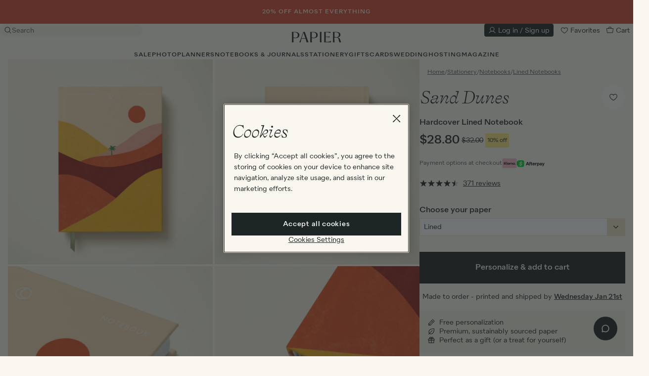

--- FILE ---
content_type: text/html; charset=utf-8
request_url: https://www.papier.com/us/sand-dunes-35389
body_size: 92552
content:
<!DOCTYPE html>

<html lang="en-US" class="overflow-x-hidden ">

  <head>
  

<!-- Microsoft UET Tag for explicit consent tracking -->
<script>(function(w,d,t,r,u){var f,n,i;w[u]=w[u]||[],f=function(){var o={ti:"5039387", enableAutoSpaTracking: true};o.q=w[u],w[u]=new UET(o),w[u].push("pageLoad")},n=d.createElement(t),n.src=r,n.async=1,n.onload=n.onreadystatechange=function(){var s=this.readyState;s&&s!=="loaded"&&s!=="complete"||(f(),n.onload=n.onreadystatechange=null)},i=d.getElementsByTagName(t)[0],i.parentNode.insertBefore(n,i)})(window,document,"script","//bat.bing.com/bat.js","uetq");</script>

<!-- OneTrust Cookies Consent Notice start for www.papier.com -->
<script src="https://cdn-ukwest.onetrust.com/scripttemplates/otSDKStub.js" data-domain-script="4208c20a-66c1-4731-a314-d10786bbf477"></script>
<script>
function OptanonWrapper() {
  if (typeof OneTrust !== "undefined" && OneTrust.OnConsentChanged) {
    OneTrust.OnConsentChanged(() => {
      allowStoreRedirectDialogToOpen = new CustomEvent("dialog:open", { detail: { id: "storeRedirect" } })
      document.dispatchEvent(allowStoreRedirectDialogToOpen);
    });
  }
}
</script>
<!-- OneTrust Cookies Consent Notice end for www.papier.com -->




  <title>Sand Dunes | Hardcover Lined Notebook | Papier US</title>
<meta name="description" content="Personalized Sand Dunes Hardcover Lined Notebook designed by Papier. A5 notebook contains 96 leaves of white, lined paper. This journal has a 200gsm hardback cover and a silk finish. Portrait notebook measures 6&quot; x 8.5&quot; and can be fully personalized on the front. Customize the cover of your journal">
<link rel="canonical" href="https://www.papier.com/us/sand-dunes-35389">
<link rel="alternate" href="https://www.papier.com/sand-dunes-35389" hreflang="en-GB">
<link rel="alternate" href="https://www.papier.com/au/sand-dunes-35389" hreflang="en-AU">
<link rel="alternate" href="https://www.papier.com/us/sand-dunes-35389" hreflang="en-US">
<link rel="alternate" href="https://www.papier.com/ca/sand-dunes-35389" hreflang="en-CA">
<meta name="twitter:card" content="summary">
<meta name="twitter:site" content="@PapierUk">
<meta name="twitter:creator" content="@PapierUk">
<meta property="og:title" content="Sand Dunes | Hardcover Lined Notebook">
<meta property="og:description" content="Personalized Sand Dunes Hardcover Lined Notebook designed by Papier. A5 notebook contains 96 leaves of white, lined paper. This journal has a 200gsm hardback cover and a silk finish. Portrait notebook measures 6&quot; x 8.5&quot;  and can be fully personalized on the front. Customize the cover of your journal with a name or a fun title.">
<meta property="og:type" content="website">
<meta property="og:image" content="https://papier.imgix.net/https%3A%2F%2Fwww.papier.com%2Fus%2Ftemplated_image%2F20%2F1726577825%2F1757680367%2F35389.jpg?ixlib=rb-3.2.1&amp;auto=format%2Ccompress&amp;s=a0fe4178c4918e638ed47ae2558ef6ec">
<meta name="image" content="https://papier.imgix.net/https%3A%2F%2Fwww.papier.com%2Fus%2Ftemplated_image%2F20%2F1726577825%2F1757680367%2F35389.jpg?ixlib=rb-3.2.1&amp;auto=format%2Ccompress&amp;s=a0fe4178c4918e638ed47ae2558ef6ec">

  <meta name="viewport" content="width=device-width, initial-scale=1.0, maximum-scale=1.0, user-scalable=no">

  <link rel="apple-touch-icon" sizes="180x180" href="/apple-touch-icon.png">
<link rel="icon" type="image/png" sizes="32x32" href="/favicon-32x32.png">
<link rel="icon" type="image/png" sizes="16x16" href="/favicon-16x16.png">
<link rel="manifest" href="/site.webmanifest">
<link rel="mask-icon" href="/safari-pinned-tab.svg" color="#1e2525">
<meta name="msapplication-TileColor" content="#faf7f0">
<meta name="theme-color" content="rgb(250, 247, 240)">


    <link rel="preconnect" href="https://papier.imgix.net">
    <link rel="preconnect" href="https://d1u9ugbez4jbe9.cloudfront.net">
    <link rel="preconnect" href="https://d1o785do8fyxgx.cloudfront.net">
    <link rel="preconnect" href="https://cdn.segment.com">
    <link rel="preconnect" href="https://www.dwin1.com">
    <link rel="preconnect" href="https://t9t22mqwrk.kameleoon.eu">
    <link rel="preconnect" href="https://b-code.liadm.com">
    <link rel="preconnect" href="https://tag.papier.com">

    <link rel="preload" href="https://d1o785do8fyxgx.cloudfront.net/fonts/selfModernItalic.woff2" as="font" type="font/woff2" crossorigin>
    <link rel="preload" href="https://d1o785do8fyxgx.cloudfront.net/fonts/selfModernRegular.woff2" as="font" type="font/woff2" crossorigin>
    <link rel="preload" href="https://d1o785do8fyxgx.cloudfront.net/fonts/quarionBook.woff2" as="font" type="font/woff2" crossorigin>
    <link rel="preload" href="https://d1o785do8fyxgx.cloudfront.net/fonts/quarionMedium.woff2" as="font" type="font/woff2" crossorigin>

    <link rel="preload" as="script" href="https://t9t22mqwrk.kameleoon.eu/kameleoon.js">

        <link rel="preload" as="image" imagesrcset="
      https://papier.imgix.net/https%3A%2F%2Fwww.papier.com%2Fus%2Ftemplated_image%2F20%2F1726577825%2F1757680367%2F35389.jpg?ixlib=rb-3.2.1&amp;w=411&amp;auto=format%2Ccompress&amp;s=8a420bd64fc71e6bfca1f9e0d0e97e32 411w,
      https://papier.imgix.net/https%3A%2F%2Fwww.papier.com%2Fus%2Ftemplated_image%2F20%2F1726577825%2F1757680367%2F35389.jpg?ixlib=rb-3.2.1&amp;w=822&amp;auto=format%2Ccompress&amp;s=8e7fd6558914ef71e75b556989a1005f 822w,
      https://papier.imgix.net/https%3A%2F%2Fwww.papier.com%2Fus%2Ftemplated_image%2F20%2F1726577825%2F1757680367%2F35389.jpg?ixlib=rb-3.2.1&amp;w=308&amp;auto=format%2Ccompress&amp;s=5adda769e51e640e18a795cc70659f35 308w,
      https://papier.imgix.net/https%3A%2F%2Fwww.papier.com%2Fus%2Ftemplated_image%2F20%2F1726577825%2F1757680367%2F35389.jpg?ixlib=rb-3.2.1&amp;w=616&amp;auto=format%2Ccompress&amp;s=5d635ff735f73cd0737cbc40df069838 616w,
      https://papier.imgix.net/https%3A%2F%2Fwww.papier.com%2Fus%2Ftemplated_image%2F20%2F1726577825%2F1757680367%2F35389.jpg?ixlib=rb-3.2.1&amp;w=500&amp;auto=format%2Ccompress&amp;s=863eb489b0d8d41b1ce70e8079b12163 500w,
      https://papier.imgix.net/https%3A%2F%2Fwww.papier.com%2Fus%2Ftemplated_image%2F20%2F1726577825%2F1757680367%2F35389.jpg?ixlib=rb-3.2.1&amp;w=1000&amp;auto=format%2Ccompress&amp;s=038d7a954d7340133e65c84490d47066 1000w,
      https://papier.imgix.net/https%3A%2F%2Fwww.papier.com%2Fus%2Ftemplated_image%2F20%2F1726577825%2F1757680367%2F35389.jpg?ixlib=rb-3.2.1&amp;w=700&amp;auto=format%2Ccompress&amp;s=1a9cbea0a67f2e61d95c2869d7f14e00 700w,
      https://papier.imgix.net/https%3A%2F%2Fwww.papier.com%2Fus%2Ftemplated_image%2F20%2F1726577825%2F1757680367%2F35389.jpg?ixlib=rb-3.2.1&amp;w=300&amp;auto=format%2Ccompress&amp;s=c908a3523a8171152e423b919c43e4d5 300w" imagesizes="(min-width: 1200px) 411px, (min-width: 992px) 308px, (min-width: 640px) 500px, 100vw">


  <link rel="stylesheet" href="https://d1u9ugbez4jbe9.cloudfront.net/vite/assets/application-U36jtYy6.css" media="screen" />
  

  <script>
    var countryCode = 'us';
    window.countryCode = countryCode === 'gb' ? '' : '/' + countryCode;

    window.vueApps = window.vueApps || [];
  </script>

    <script src="https://d1u9ugbez4jbe9.cloudfront.net/vite/assets/listingShow-e_aZBptr.js" crossorigin="anonymous" type="module" defer="defer"></script><link rel="modulepreload" href="https://d1u9ugbez4jbe9.cloudfront.net/vite/assets/preload-helper-DTNSL3u7.js" as="script" crossorigin="anonymous" defer="defer">
<link rel="modulepreload" href="https://d1u9ugbez4jbe9.cloudfront.net/vite/assets/_plugin-vue_export-helper-DElCel_P.js" as="script" crossorigin="anonymous" defer="defer">
<link rel="modulepreload" href="https://d1u9ugbez4jbe9.cloudfront.net/vite/assets/ImageZoom-DNwBDpsC.js" as="script" crossorigin="anonymous" defer="defer">
<link rel="modulepreload" href="https://d1u9ugbez4jbe9.cloudfront.net/vite/assets/listeners-DqOa1Izs.js" as="script" crossorigin="anonymous" defer="defer">
<link rel="modulepreload" href="https://d1u9ugbez4jbe9.cloudfront.net/vite/assets/tippy.esm-CBRG6_cP.js" as="script" crossorigin="anonymous" defer="defer">
<link rel="modulepreload" href="https://d1u9ugbez4jbe9.cloudfront.net/vite/assets/index-DHR0csoJ.js" as="script" crossorigin="anonymous" defer="defer">
<link rel="modulepreload" href="https://d1u9ugbez4jbe9.cloudfront.net/vite/assets/flickity-imagesloaded-BPYrZHYu.js" as="script" crossorigin="anonymous" defer="defer">
<link rel="modulepreload" href="https://d1u9ugbez4jbe9.cloudfront.net/vite/assets/index-CbxyGzFY.js" as="script" crossorigin="anonymous" defer="defer">
<link rel="modulepreload" href="https://d1u9ugbez4jbe9.cloudfront.net/vite/assets/i18n-Crshs1be.js" as="script" crossorigin="anonymous" defer="defer">
<link rel="modulepreload" href="https://d1u9ugbez4jbe9.cloudfront.net/vite/assets/Drawer-CkWshKAt.js" as="script" crossorigin="anonymous" defer="defer">
<link rel="modulepreload" href="https://d1u9ugbez4jbe9.cloudfront.net/vite/assets/SvgIcon-BBIHOu_U.js" as="script" crossorigin="anonymous" defer="defer">
<link rel="modulepreload" href="https://d1u9ugbez4jbe9.cloudfront.net/vite/assets/FadeTransition-DYstO2ss.js" as="script" crossorigin="anonymous" defer="defer">
<link rel="modulepreload" href="https://d1u9ugbez4jbe9.cloudfront.net/vite/assets/Overlay-DGzCfgBN.js" as="script" crossorigin="anonymous" defer="defer">
<link rel="modulepreload" href="https://d1u9ugbez4jbe9.cloudfront.net/vite/assets/SelectInput-BydO0IXH.js" as="script" crossorigin="anonymous" defer="defer">
<link rel="modulepreload" href="https://d1u9ugbez4jbe9.cloudfront.net/vite/assets/destroyVueApps-DHYHsrhY.js" as="script" crossorigin="anonymous" defer="defer">
<link rel="modulepreload" href="https://d1u9ugbez4jbe9.cloudfront.net/vite/assets/productCarousel-BQF8dExj.js" as="script" crossorigin="anonymous" defer="defer">
<link rel="modulepreload" href="https://d1u9ugbez4jbe9.cloudfront.net/vite/assets/initialiseCarousel-DtphTxwi.js" as="script" crossorigin="anonymous" defer="defer">
<link rel="modulepreload" href="https://d1u9ugbez4jbe9.cloudfront.net/vite/assets/_commonjsHelpers-D6-XlEtG.js" as="script" crossorigin="anonymous" defer="defer">
<link rel="modulepreload" href="https://d1u9ugbez4jbe9.cloudfront.net/vite/assets/DrawerTransition-DowwWxu7.js" as="script" crossorigin="anonymous" defer="defer"><link rel="stylesheet" href="https://d1u9ugbez4jbe9.cloudfront.net/vite/assets/listingShow-COteox72.css" media="screen" defer="defer" />
<link rel="stylesheet" href="https://d1u9ugbez4jbe9.cloudfront.net/vite/assets/Drawer-D0HAM1zK.css" media="screen" defer="defer" />
<link rel="stylesheet" href="https://d1u9ugbez4jbe9.cloudfront.net/vite/assets/FadeTransition-CwK5gIRv.css" media="screen" defer="defer" />
<link rel="stylesheet" href="https://d1u9ugbez4jbe9.cloudfront.net/vite/assets/Overlay-qa4Y7QMU.css" media="screen" defer="defer" />
<link rel="stylesheet" href="https://d1u9ugbez4jbe9.cloudfront.net/vite/assets/DrawerTransition-a7tY5e8l.css" media="screen" defer="defer" />
  <script src="https://js.stripe.com/v3/" defer></script>
    
    <script src="https://d1u9ugbez4jbe9.cloudfront.net/vite/assets/application-CvtDwWaw.js" crossorigin="anonymous" type="module"></script><link rel="modulepreload" href="https://d1u9ugbez4jbe9.cloudfront.net/vite/assets/preload-helper-DTNSL3u7.js" as="script" crossorigin="anonymous">
<link rel="modulepreload" href="https://d1u9ugbez4jbe9.cloudfront.net/vite/assets/dynamicBundle-41mtfsuc.js" as="script" crossorigin="anonymous">
<link rel="modulepreload" href="https://d1u9ugbez4jbe9.cloudfront.net/vite/assets/what-input-BO9sh7l2.js" as="script" crossorigin="anonymous">
<link rel="modulepreload" href="https://d1u9ugbez4jbe9.cloudfront.net/vite/assets/segmentS2S-CkRIEmZK.js" as="script" crossorigin="anonymous">
<link rel="modulepreload" href="https://d1u9ugbez4jbe9.cloudfront.net/vite/assets/ujs-BKDK7mzQ.js" as="script" crossorigin="anonymous">
<link rel="modulepreload" href="https://d1u9ugbez4jbe9.cloudfront.net/vite/assets/analytics-CNbxK9v0.js" as="script" crossorigin="anonymous">
<link rel="modulepreload" href="https://d1u9ugbez4jbe9.cloudfront.net/vite/assets/tippy.esm-CBRG6_cP.js" as="script" crossorigin="anonymous">
<link rel="modulepreload" href="https://d1u9ugbez4jbe9.cloudfront.net/vite/assets/favourite-CBl0lGp4.js" as="script" crossorigin="anonymous">
<link rel="modulepreload" href="https://d1u9ugbez4jbe9.cloudfront.net/vite/assets/listeners-DqOa1Izs.js" as="script" crossorigin="anonymous">
<link rel="modulepreload" href="https://d1u9ugbez4jbe9.cloudfront.net/vite/assets/filtersDrawer-CEiICUj0.js" as="script" crossorigin="anonymous">
<link rel="modulepreload" href="https://d1u9ugbez4jbe9.cloudfront.net/vite/assets/js.cookie-D2eO1J8c.js" as="script" crossorigin="anonymous">
<link rel="modulepreload" href="https://d1u9ugbez4jbe9.cloudfront.net/vite/assets/index-CbxyGzFY.js" as="script" crossorigin="anonymous">
<link rel="modulepreload" href="https://d1u9ugbez4jbe9.cloudfront.net/vite/assets/productCarousel-BQF8dExj.js" as="script" crossorigin="anonymous">
<link rel="modulepreload" href="https://d1u9ugbez4jbe9.cloudfront.net/vite/assets/index-DHR0csoJ.js" as="script" crossorigin="anonymous">
<link rel="modulepreload" href="https://d1u9ugbez4jbe9.cloudfront.net/vite/assets/index-DKjQEObn.js" as="script" crossorigin="anonymous">
<link rel="modulepreload" href="https://d1u9ugbez4jbe9.cloudfront.net/vite/assets/v4-BCAd2awp.js" as="script" crossorigin="anonymous">
<link rel="modulepreload" href="https://d1u9ugbez4jbe9.cloudfront.net/vite/assets/_baseUniq-ZzudvFFv.js" as="script" crossorigin="anonymous">
<link rel="modulepreload" href="https://d1u9ugbez4jbe9.cloudfront.net/vite/assets/_setToArray-fSFHA3pD.js" as="script" crossorigin="anonymous">
<link rel="modulepreload" href="https://d1u9ugbez4jbe9.cloudfront.net/vite/assets/_Uint8Array-Ldlg7GUc.js" as="script" crossorigin="anonymous">
<link rel="modulepreload" href="https://d1u9ugbez4jbe9.cloudfront.net/vite/assets/isObject-DB8w6JNV.js" as="script" crossorigin="anonymous">
<link rel="modulepreload" href="https://d1u9ugbez4jbe9.cloudfront.net/vite/assets/groupBy-D2OL9teg.js" as="script" crossorigin="anonymous">
<link rel="modulepreload" href="https://d1u9ugbez4jbe9.cloudfront.net/vite/assets/_baseAssignValue-Yam5XFGG.js" as="script" crossorigin="anonymous">
<link rel="modulepreload" href="https://d1u9ugbez4jbe9.cloudfront.net/vite/assets/_createAggregator-CR48g7h7.js" as="script" crossorigin="anonymous">
<link rel="modulepreload" href="https://d1u9ugbez4jbe9.cloudfront.net/vite/assets/_baseEach-DNxhbI13.js" as="script" crossorigin="anonymous">
<link rel="modulepreload" href="https://d1u9ugbez4jbe9.cloudfront.net/vite/assets/_baseIteratee-c-vH_10g.js" as="script" crossorigin="anonymous">
<link rel="modulepreload" href="https://d1u9ugbez4jbe9.cloudfront.net/vite/assets/_baseIsEqual-BQkDnEWo.js" as="script" crossorigin="anonymous">
<link rel="modulepreload" href="https://d1u9ugbez4jbe9.cloudfront.net/vite/assets/isSymbol-CERAAptl.js" as="script" crossorigin="anonymous">
<link rel="modulepreload" href="https://d1u9ugbez4jbe9.cloudfront.net/vite/assets/toString-CHbHo6Mt.js" as="script" crossorigin="anonymous">
<link rel="modulepreload" href="https://d1u9ugbez4jbe9.cloudfront.net/vite/assets/_baseFlatten-Bqx2gubx.js" as="script" crossorigin="anonymous">
<link rel="modulepreload" href="https://d1u9ugbez4jbe9.cloudfront.net/vite/assets/_baseRest-DVkBURgd.js" as="script" crossorigin="anonymous">
<link rel="modulepreload" href="https://d1u9ugbez4jbe9.cloudfront.net/vite/assets/isEqual-BOGuWQXT.js" as="script" crossorigin="anonymous">
<link rel="modulepreload" href="https://d1u9ugbez4jbe9.cloudfront.net/vite/assets/initialiseCarousel-DtphTxwi.js" as="script" crossorigin="anonymous">
<link rel="modulepreload" href="https://d1u9ugbez4jbe9.cloudfront.net/vite/assets/_plugin-vue_export-helper-DElCel_P.js" as="script" crossorigin="anonymous">
<link rel="modulepreload" href="https://d1u9ugbez4jbe9.cloudfront.net/vite/assets/i18n-Crshs1be.js" as="script" crossorigin="anonymous">
<link rel="modulepreload" href="https://d1u9ugbez4jbe9.cloudfront.net/vite/assets/FadeTransition-DYstO2ss.js" as="script" crossorigin="anonymous">
<link rel="modulepreload" href="https://d1u9ugbez4jbe9.cloudfront.net/vite/assets/SvgIcon-BBIHOu_U.js" as="script" crossorigin="anonymous">
<link rel="modulepreload" href="https://d1u9ugbez4jbe9.cloudfront.net/vite/assets/DrawerTransition-DowwWxu7.js" as="script" crossorigin="anonymous">
<link rel="modulepreload" href="https://d1u9ugbez4jbe9.cloudfront.net/vite/assets/CheckboxInput-D0gsvmu8.js" as="script" crossorigin="anonymous">
<link rel="modulepreload" href="https://d1u9ugbez4jbe9.cloudfront.net/vite/assets/Overlay-DGzCfgBN.js" as="script" crossorigin="anonymous">
<link rel="modulepreload" href="https://d1u9ugbez4jbe9.cloudfront.net/vite/assets/Btn-BqrFABII.js" as="script" crossorigin="anonymous">
<link rel="modulepreload" href="https://d1u9ugbez4jbe9.cloudfront.net/vite/assets/applyFilters-CBWs7-nn.js" as="script" crossorigin="anonymous">
<link rel="modulepreload" href="https://d1u9ugbez4jbe9.cloudfront.net/vite/assets/cloneDeep-BCItnkgp.js" as="script" crossorigin="anonymous">
<link rel="modulepreload" href="https://d1u9ugbez4jbe9.cloudfront.net/vite/assets/_baseClone-CPkLQcS9.js" as="script" crossorigin="anonymous">
<link rel="modulepreload" href="https://d1u9ugbez4jbe9.cloudfront.net/vite/assets/_commonjsHelpers-D6-XlEtG.js" as="script" crossorigin="anonymous"><link rel="stylesheet" href="https://d1u9ugbez4jbe9.cloudfront.net/vite/assets/FadeTransition-CwK5gIRv.css" media="screen" />
<link rel="stylesheet" href="https://d1u9ugbez4jbe9.cloudfront.net/vite/assets/DrawerTransition-a7tY5e8l.css" media="screen" />
<link rel="stylesheet" href="https://d1u9ugbez4jbe9.cloudfront.net/vite/assets/CheckboxInput-BOAJSEgd.css" media="screen" />
<link rel="stylesheet" href="https://d1u9ugbez4jbe9.cloudfront.net/vite/assets/Overlay-qa4Y7QMU.css" media="screen" />
<link rel="stylesheet" href="https://d1u9ugbez4jbe9.cloudfront.net/vite/assets/Btn-BSzuaH-F.css" media="screen" />

  <script src="https://d1u9ugbez4jbe9.cloudfront.net/vite/assets/airbrakeErrorHandling-CeSjC7o-.js" crossorigin="anonymous" type="module"></script><link rel="modulepreload" href="https://d1u9ugbez4jbe9.cloudfront.net/vite/assets/_commonjsHelpers-D6-XlEtG.js" as="script" crossorigin="anonymous">
  <script>
      window.productTypeName = 'Hardcover Lined Notebook'

  </script>


  <meta name="csrf-param" content="authenticity_token" />
<meta name="csrf-token" content="LXRvnI05Y6bHKr0nrMjhvdhqjHSCBPVoCKzGA8xHk69IJ8sRJc_gbPuSY_TRX_dezmL69W5rGj5KMqVlQT9-aw" />

  <meta name="google-site-verification" content="wzQcY5vGSo9wZIpNZVVCccnuGqrtU_MSEIMpeXLVWz0">
  <meta name="msvalidate.01" content="2983C1EFAC2710F353E78405B357D5DE">
  <meta name="p:domain_verify" content="11ed5590f5f179cf2f25a8361930b8cd">
  <meta name="p:domain_verify" content="331e1541dd3cda819587fc72261afdf9">
  <meta name="p:domain_verify" content="4e0394d5b41a6700067e86923c38935d">

  <script>
  window.analyticsIdentifyQueue = [];
  window.analyticsTrackQueue = [];
  window.analyticsPageViewQueue = [];
</script>

  <script src="https://cdn.jsdelivr.net/npm/@segment/analytics-consent-wrapper-onetrust@latest/dist/umd/analytics-onetrust.umd.js"></script>

  <script>
    function getKameleoonVisitorCode() {
      if (document.cookie) {
        const kameleoonVisitorCodeCookie = document.cookie
          .split("; ")
          .find((row) => row.startsWith("kameleoonVisitorCode="))

        if (kameleoonVisitorCodeCookie) {
          return kameleoonVisitorCodeCookie.split("=")[1]
        }
      }
    }

    function uuidv4() {
      return "10000000-1000-4000-8000-100000000000".replace(/[018]/g, c =>
        (+c ^ crypto.getRandomValues(new Uint8Array(1))[0] & 15 >> +c / 4).toString(16)
      );
    }

    function adjustContextPage(payload) {
      window.papierSegmentPageId = window.papierSegmentPageId || uuidv4();
      let additionalProperties = {}
      if (payload.obj.type === "page") {
        additionalProperties = {
          url:'https://www.papier.com/us/sand-dunes-35389',
          path: '/us/sand-dunes-35389',
          referrer: ''
        }
      }

      return {
        ...payload.obj.context.page,
        ...additionalProperties,
        papierSegmentPageId: window.papierSegmentPageId
      }
    }

    function adjustProperties(payload) {
      let additionalProperties = {}

      if (payload.obj.type === "page") {
        additionalProperties = {
          url: 'https://www.papier.com/us/sand-dunes-35389',
          path: '/us/sand-dunes-35389',
          referrer: ''
        }
      }

      return {
        ...payload.obj.properties,
        ...additionalProperties
      }
    }

    function adjustPayload(payload) {
      window.papierSegmentPageId = window.papierSegmentPageId || uuidv4();
      const kameleoonVisitorCode = getKameleoonVisitorCode();
      const newContextPage = adjustContextPage(payload);
      const newProperties = adjustProperties(payload);
      const newContext = { ...payload.obj.context, page: newContextPage, kameleoonVisitorCode }
      const newObj = { ...payload.obj, context: newContext, properties: newProperties };

      return { ...payload, obj: newObj };
    }



    !function(){var analytics=window.analytics=window.analytics||[];if(!analytics.initialize)if(analytics.invoked)window.console&&console.error&&console.error("Segment snippet included twice.");else{analytics.invoked=!0;analytics.methods=["trackSubmit","trackClick","trackLink","trackForm","pageview","identify","reset","group","track","ready","alias","debug","page","once","off","on","addSourceMiddleware","addIntegrationMiddleware","setAnonymousId","addDestinationMiddleware"];analytics.factory=function(e){return function(){var t=Array.prototype.slice.call(arguments);t.unshift(e);analytics.push(t);return analytics}};for(var e=0;e<analytics.methods.length;e++){var key=analytics.methods[e];analytics[key]=analytics.factory(key)}analytics.load=function(key,e){var t=document.createElement("script");t.type="text/javascript";t.async=!0;t.src="https://cdn.segment.com/analytics.js/v1/" + key + "/analytics.min.js";var n=document.getElementsByTagName("script")[0];n.parentNode.insertBefore(t,n);analytics._loadOptions=e};analytics.SNIPPET_VERSION="4.13.1";
        var s2sMiddleware = function({ payload, next }) {
            const adjustedPayload = adjustPayload(payload);
            window.serverSideAnalytics.setupServerEvent(adjustedPayload);
            next(adjustedPayload);
        };

        analytics.addSourceMiddleware(s2sMiddleware);

          withOneTrust(analytics).load("dvCvvPb9mq1RSDilmVCOwujd6I3em08b");
    }}();
  </script>

  <script>
     const deviceDetails = {};
      // Get device dimensions
      deviceDetails.screenWidth =
        window.innerWidth ||
        document.documentElement.clientWidth ||
        document.body.clientWidth;
      deviceDetails.screenHeight =
        window.innerHeight ||
        document.documentElement.clientHeight ||
        document.body.clientHeight;

      // Check if device supports touch
      deviceDetails.isTouchDevice =
        "ontouchstart" in window ||
        navigator.maxTouchPoints > 0 ||
        navigator.msMaxTouchPoints > 0;

      analyticsPageViewQueue.push(['Product', { store: 'US', ...deviceDetails}]);


  </script>

  <script class="optanon-category-C0004">

  !function (w, d, t) {
    w.TiktokAnalyticsObject=t;var ttq=w[t]=w[t]||[];ttq.methods=["page","track","identify","instances","debug","on","off","once","ready","alias","group","enableCookie","disableCookie"],ttq.setAndDefer=function(t,e){t[e]=function(){t.push([e].concat(Array.prototype.slice.call(arguments,0)))}};for(var i=0;i<ttq.methods.length;i++)ttq.setAndDefer(ttq,ttq.methods[i]);ttq.instance=function(t){for(var e=ttq._i[t]||[],n=0;n<ttq.methods.length;n++)ttq.setAndDefer(e,ttq.methods[n]);return e},ttq.load=function(e,n){var i="https://analytics.tiktok.com/i18n/pixel/events.js";ttq._i=ttq._i||{},ttq._i[e]=[],ttq._i[e]._u=i,ttq._t=ttq._t||{},ttq._t[e]=+new Date,ttq._o=ttq._o||{},ttq._o[e]=n||{};var o=document.createElement("script");o.type="text/javascript",o.async=!0,o.src=i+"?sdkid="+e+"&lib="+t;var a=document.getElementsByTagName("script")[0];a.parentNode.insertBefore(o,a)};

    if(!"C7ALI5REQEHFD0NSABAG") {
      console.log("TIK_TOK_PIXEL_CODE environment variable does not exist");
      ttq.serverTrack = () => {};
      return;
    }

    ttq.load("C7ALI5REQEHFD0NSABAG");

    ttq.serverTrack = (...args) => {
      if (window.tikTokServerSideAnalytics) {
        window.tikTokServerSideAnalytics.track(...args);
      } else {
        document.addEventListener("DOMContentLoaded", () => {
          ttq.serverTrack(...args);
        // {once:true} = The event listener will only be called once and will be removed from the document object after it is called.
        },{once:true});
      }
    }


    ttq.page();

  }(window, document, 'ttq');
</script>

  
  <!-- BEGIN CJ TRACKING CODE -->


  <script type='text/javascript'>
    if (!window.cj) window.cj = {};
        cj.sitePage = {
              enterpriseId: 1564941,
              pageType: 'productDetail',
              userId: '',
              emailHash: '',
              referringChannel: 'Affiliate'
            };
  </script>

  <script type='text/javascript'>
    (function(a,b,c,d){
          a='https://www.mczbf.com/tags/446815339470/tag.js';
          b=document;c='script';d=b.createElement(c);d.src=a;
          d.type='text/java'+c;d.async=true;
          d.id='cjapitag';
          a=b.getElementsByTagName(c)[0];a.parentNode.insertBefore(d,a)
        })();
  </script>


<!-- END CJ TRACKING CODE -->

  <script src="https://www.dwin1.com/15522.js" async></script>

  
    <script>
      // Duration in milliseconds to wait while the Kameleoon application file is loaded
      var kameleoonLoadingTimeout = 1000;

        window.kameleoonQueue=window.kameleoonQueue||[];

      var kameleoonStartLoadTime = new Date().getTime();
      if (! document.getElementById("kameleoonLoadingStyleSheet") && ! window.kameleoonDisplayPageTimeOut)
      {
        var kameleoonS = document.getElementsByTagName("script")[0];
        var kameleoonCc = "* { visibility: hidden !important; background-image: none !important; }";
        var kameleoonStn = document.createElement("style");
        kameleoonStn.type = "text/css";
        kameleoonStn.id = "kameleoonLoadingStyleSheet";
        if (kameleoonStn.styleSheet)
        {
          kameleoonStn.styleSheet.cssText = kameleoonCc;
        }
        else
        {
          kameleoonStn.appendChild(document.createTextNode(kameleoonCc));
        }
        kameleoonS.parentNode.insertBefore(kameleoonStn, kameleoonS);
        window.kameleoonDisplayPage = function(fromEngine)
        {
          if (!fromEngine)
          {
            window.kameleoonTimeout = true;
          }
          if (kameleoonStn.parentNode)
          {
            kameleoonStn.parentNode.removeChild(kameleoonStn);
          }
        };
        window.kameleoonDisplayPageTimeOut = window.setTimeout(window.kameleoonDisplayPage, kameleoonLoadingTimeout);
      }
    </script>

    <script src="//t9t22mqwrk.kameleoon.eu/kameleoon.js"></script>

    <script type="text/javascript">
    (function(c,l,a,r,i,t,y){
        c[a]=c[a]||function(){(c[a].q=c[a].q||[]).push(arguments)};
        t=l.createElement(r);t.async=1;t.src="https://www.clarity.ms/tag/"+i;
        y=l.getElementsByTagName(r)[0];y.parentNode.insertBefore(t,y);
    })(window, document, "clarity", "script", "qizhpbxsl1");

    // Custom tags
    (function() {
      var pageType = "Product";
      if (pageType && window.clarity) {
        window.clarity("set", "PageType", pageType);
      }
    })();
  </script>

  <div data-controller="dialog" class='hidden'>
  <script type='text/javascript'>
    const consentGiven = false ;
    const API_KEY = "us2-257e0107b005c54a8c0758257350145a";
    const ROKT_DOMAIN = "https://rkt.papier.com";
    const ROKT_PRODUCTION_MODE = true;

    window.mParticle = {
      config: {
        isDevelopmentMode: !ROKT_PRODUCTION_MODE,
        identifyRequest: {
          userIdentities: {
            email: window.currentUser?.email ?? null
          }
        },
        launcherOptions: {
          noFunctional: !consentGiven,
          noTargeting: !consentGiven,
        }
      },
    };

    (function(apiKey) {
      window.mParticle = window.mParticle || {};
      window.mParticle.EventType = {
        Unknown: 0,
        Navigation: 1,
        Location: 2,
        Search: 3,
        Transaction: 4,
        UserContent: 5,
        UserPreference: 6,
        Social: 7,
        Other: 8,
        Media: 9
      };
      window.mParticle.eCommerce = { Cart: {} };
      window.mParticle.Identity = {};
      window.mParticle.Rokt = {};
      window.mParticle.config = window.mParticle.config || {};
      window.mParticle.config.rq = [];
      window.mParticle.config.snippetVersion = 2.6;

      window.mParticle.ready = function(cb) {
        window.mParticle.config.rq.push(cb);
      };

      [
        'endSession', 'logError', 'logBaseEvent', 'logEvent', 'logForm', 'logLink', 'logPageView',
        'setSessionAttribute', 'setAppName', 'setAppVersion', 'setOptOut', 'setPosition',
        'startNewSession', 'startTrackingLocation', 'stopTrackingLocation'
      ].forEach(function(method) {
        window.mParticle[method] = function() {
          var args = Array.prototype.slice.call(arguments);
          args.unshift(method);
          window.mParticle.config.rq.push(args);
        };
      });

      ['setCurrencyCode', 'logCheckout'].forEach(function(method) {
        window.mParticle.eCommerce[method] = function() {
          var args = Array.prototype.slice.call(arguments);
          args.unshift('eCommerce.' + method);
          window.mParticle.config.rq.push(args);
        };
      });

      ['identify', 'login', 'logout', 'modify'].forEach(function(method) {
        window.mParticle.Identity[method] = function() {
          var args = Array.prototype.slice.call(arguments);
          args.unshift('Identity.' + method);
          window.mParticle.config.rq.push(args);
        };
      });

      ['selectPlacements', 'hashAttributes', 'setExtensionData'].forEach(function(method) {
        window.mParticle.Rokt[method] = function() {
          var args = Array.prototype.slice.call(arguments);
          args.unshift('Rokt.' + method);
          window.mParticle.config.rq.push(args);
        };
      });

      var envMode = window.mParticle.config.isDevelopmentMode ? 1 : 0;
      var queryString = '?env=' + envMode;

      var dataPlan = window.mParticle.config.dataPlan;
      if (dataPlan) {
        var planId = dataPlan.planId;
        var planVersion = dataPlan.planVersion;
        if (planId) {
          if (planVersion && (planVersion < 1 || planVersion > 1000)) {
            planVersion = null;
          }
          queryString += '&plan_id=' + planId;
          if (planVersion) {
            queryString += '&plan_version=' + planVersion;
          }
        }
      }

      var versions = window.mParticle.config.versions;
      var versionParams = [];
      if (versions) {
        Object.keys(versions).forEach(function(key) {
          versionParams.push(key + '=' + versions[key]);
        });
      }

      var script = document.createElement('script');
      script.type = 'text/javascript';
      script.async = true;

      window.ROKT_DOMAIN = ROKT_DOMAIN || 'https://apps.rokt-api.com';
      mParticle.config.domain = ROKT_DOMAIN.split('//')[1];
      script.src = ROKT_DOMAIN + '/js/v2/' + apiKey + '/app.js' + queryString + '&' + versionParams.join('&');

      var firstScript = document.getElementsByTagName('script')[0];

      firstScript.parentNode.insertBefore(script, firstScript);
    })(API_KEY);

    // Wait for the SDK to be fully loaded before logging the event
    window.mParticle.ready(function() {
      mParticle.logPageView(
        // Event name: "page view" identifies the type of event being logged
        "page view",
        {
            // Capture the last segment of the URL path as the screen name,
            // e.g., "/products/shoes" → "shoes". Defaults to "home" if the path is empty.
            "screen_name": location.pathname.split("/").filter(Boolean).pop() || "home",

            // Record the full URL of the current page (including protocol, path, query, and hash)
            "url": window.location.toString(),

            // Capture the URL of the page that referred the user to this one,
            // if available. This helps track user navigation between pages or sites.
            "referring-page": document.referrer
        }
      );
    });
  </script>
</div>

  <script>
    window.favouritedListings = []
  window.userLoggedIn = false
  window.favouritesMessages = {"add":"Add to favorites","added":"Added to favourites. Find them saved in your account area","remove":"Remove from favourites ","removed":"Removed from favourites"}
</script>


  

  

  
</head>



  <body data-turbo="false" class="ab-190-active site-en-US show-quick-sample  " data-controller="drawer">
    <a href="#main" class="btn btn-primary absolute left-0 top-0 skip-to-content-link">Skip to content
  </a>

    

      
<div id="multi-banner" class="relative h-7 text-center flex flex-col items-center justify-center z-3 text-paper typeset-4 bg-sale-red" role="banner">
  <div class="banner-wrapper relative overflow-hidden flex">
    <div class="absolute flex" id="banner-viewport">
      <div class="px-2 inner-banner sm:p-0">
          <a class="w-full block flex justify-center items-center h-7 container js-banner-link"  id="promo_banner_link" href="/us/stationery/bestsellers/">
            <h5 class="typeset-4">20% OFF ALMOST EVERYTHING</h5>
          </a>
      </div>
    </div>
  </div>
</div>


    <div class="gnav sticky z-3 bg-paper-2 hover:bg-paper-2 hover:text-ink" role="navigation">
  <div class="px-3 md:px-4">
    <div data-controller="nav-buttons" class="gnav-top md:py-4 relative typeset-7">
      <div class="h-full flex items-center md:hidden flex-no-shrink"
     data-controller="mini-cart"
     data-mini-cart-target="mobileNav"
     data-mini-cart-url-value="/us/basket/mini_cart"
     data-mini-cart-cart-items-in-cart-value="false">

  <div class="navbar-action md:hidden menu-toggle js-menu-toggle">
  <div class="h-5 w-5 relative">
    <svg xmlns="http://www.w3.org/2000/svg" width="16" height="16" viewbox="0 0 256 256" fill="currentColor" class="h-5 w-5 js-open-menu papier-icon icon-list"><path d="M224,128a8,8,0,0,1-8,8H40a8,8,0,0,1,0-16H216A8,8,0,0,1,224,128ZM40,72H216a8,8,0,0,0,0-16H40a8,8,0,0,0,0,16ZM216,184H40a8,8,0,0,0,0,16H216a8,8,0,0,0,0-16Z"></path></svg>
  </div>
  <div class="menu bg-paper-1 fixed pin z-2 js-menu-wrapper-home">
    <div class="flex py-1 items-center bg-paper-2 sticky top-0 z-2">
      <a class="mx-auto absolute right-0 left-0 inline-flex" style="width: 100px; color: #1e2525" href="/us">
        <svg width="100" height="22" viewBox="0 0 191 40" fill="currentColor" xmlns="http://www.w3.org/2000/svg">
  <path d="M164.672 19.2701C166.618 19.9513 168.759 20.3406 171.29 20.3406C178.005 20.3406 181.606 16.9343 181.606 11.0949C181.606 4.86618 177.518 1.45985 170.024 1.45985H164.574V19.2701H164.672ZM188.419 35.4258C189.1 37.5669 189.586 38.8321 190.268 39.9027H182.968C182.774 38.6375 182.482 37.1776 182.19 35.9124L180.73 29.781C179.27 23.6496 176.934 21.8005 170.608 21.8005H164.477V31.0462C164.477 34.5499 164.672 37.4696 165.255 39.9027H158.443C158.735 37.4696 158.929 34.5499 158.929 31.0462V8.85645C158.929 5.3528 158.735 2.43309 158.443 0H170.219C181.606 0 187.543 3.6983 187.543 10.7056C187.543 16.4477 183.455 20.3406 176.156 21.1192C182.287 22.2871 184.915 24.5255 186.472 29.5864L188.419 35.4258ZM151.241 34.8419L150.852 39.9027H124.672C124.964 37.4696 125.158 34.5499 125.158 31.0462V8.85645C125.158 5.3528 124.964 2.43309 124.672 0H149.878L149.1 4.18492L142.579 2.43309C140.049 1.75182 137.908 1.45985 134.793 1.45985H130.706V18.3942H134.793C137.616 18.3942 141.314 18.1022 146.083 17.3236V21.2165C141.314 20.438 137.616 20.146 134.793 20.146H130.706V38.3455H134.209C137.908 38.3455 140.925 37.9562 144.623 36.8856L151.241 34.8419ZM114.258 31.1436C114.258 34.6472 114.453 37.5669 114.745 40H108.127C108.419 37.5669 108.613 34.6472 108.613 31.1436V8.85645C108.613 5.3528 108.419 2.43309 108.127 0H114.745C114.453 2.43309 114.258 5.3528 114.258 8.85645V31.1436ZM83.4063 22.4818C90.1217 22.4818 93.9173 18.6861 93.9173 12.1655C93.9173 5.3528 89.635 1.45985 82.2384 1.45985H76.8857V21.1192C79.1241 21.9951 81.4599 22.4818 83.4063 22.4818ZM82.5304 0C93.9173 0 99.9513 4.18492 99.9513 11.9708C99.9513 19.7567 94.0146 24.2336 83.6983 24.2336C81.6545 24.2336 79.1241 24.0389 76.8857 23.6496V31.1436C76.8857 34.6472 77.0803 37.5669 77.6642 40H70.8516C71.1436 37.5669 71.3382 34.6472 71.3382 31.1436V8.85645C71.3382 5.3528 71.1436 2.43309 70.8516 0H82.5304ZM44.8662 2.72506L37.5669 24.1363H52.1655L44.8662 2.72506ZM56.7397 40C55.8638 35.8151 54.5012 30.8516 52.944 26.0827H36.983C35.5231 30.7543 34.7445 35.0365 34.0633 40H28.8078C31.2409 34.9392 33.7713 29.0998 35.4258 24.4282L44.1849 0H50.219C50.511 1.36253 51.2895 3.89295 52.2628 6.61801L59.562 27.4453C61.1192 32.1168 62.5791 35.6204 64.2336 39.9027H56.7397V40ZM12.5547 22.4818C19.2701 22.4818 23.0657 18.6861 23.0657 12.1655C23.0657 5.3528 18.7835 1.45985 11.3869 1.45985H6.03406V21.1192C8.27251 21.9951 10.6083 22.4818 12.5547 22.4818ZM11.6788 0C23.0657 0 29.0998 4.18492 29.0998 11.9708C29.0998 19.7567 23.163 24.2336 12.8467 24.2336C10.8029 24.2336 8.27251 24.0389 6.03406 23.6496V31.1436C6.03406 34.6472 6.22871 37.5669 6.81265 40H0C0.291971 37.5669 0.486618 34.6472 0.486618 31.1436V8.85645C0.486618 5.3528 0.291971 2.43309 0 0H11.6788Z" fill="currentColor"/>
</svg>

</a>      <span id="menu-close" class="js-menu-close ml-auto p-4 flex">
        <svg width="9" height="9" viewbox="0 0 9 9" fill="none" xmlns="http://www.w3.org/2000/svg" class="papier-icon icon-cross">
<path fill-rule="evenodd" clip-rule="evenodd" d="M3.80881 4.49999L0 8.3088L0.691202 9L4.50001 5.19119L8.30882 9L9.00002 8.3088L5.19121 4.49999L9 0.691201L8.3088 0L4.50001 3.80879L0.691224 0L2.31997e-05 0.691201L3.80881 4.49999Z" fill="currentColor"></path>
</svg>
      </span>
    </div>
    <div class="mobile-nav-shadow shadow-1"></div>
    <ul class="list-unstyled text-ink">
      <div class="px-4 mt-4 mb-5 js-search-trigger">
        <div class="searchbar-large h-7 bg-paper py-3 px-4 flex gap-x-3 items-center border border-transparent br-3">
          <svg width="16" height="16" viewbox="0 0 16 16" fill="none" xmlns="http://www.w3.org/2000/svg" class="h-4 w-4 flex-no-shrink papier-icon icon-magnifying-glass">
<path d="M14.3539 13.6464L11.2245 10.5176C12.1315 9.42871 12.5838 8.03201 12.4873 6.6181C12.3908 5.20419 11.7528 3.88193 10.7062 2.92638C9.65963 1.97082 8.28492 1.45555 6.86808 1.48775C5.45125 1.51995 4.10137 2.09714 3.09926 3.09926C2.09714 4.10137 1.51995 5.45125 1.48775 6.86808C1.45555 8.28492 1.97082 9.65963 2.92638 10.7062C3.88193 11.7528 5.20419 12.3908 6.6181 12.4873C8.03201 12.5838 9.42871 12.1315 10.5176 11.2245L13.6464 14.3539C13.6928 14.4003 13.748 14.4372 13.8087 14.4623C13.8694 14.4875 13.9344 14.5004 14.0001 14.5004C14.0658 14.5004 14.1309 14.4875 14.1916 14.4623C14.2523 14.4372 14.3074 14.4003 14.3539 14.3539C14.4003 14.3074 14.4372 14.2523 14.4623 14.1916C14.4875 14.1309 14.5004 14.0658 14.5004 14.0001C14.5004 13.9344 14.4875 13.8694 14.4623 13.8087C14.4372 13.748 14.4003 13.6928 14.3539 13.6464ZM2.50014 7.00014C2.50014 6.11013 2.76406 5.2401 3.25853 4.50008C3.753 3.76006 4.4558 3.18328 5.27807 2.84268C6.10034 2.50209 7.00514 2.41298 7.87805 2.58661C8.75096 2.76024 9.55279 3.18883 10.1821 3.81816C10.8115 4.4475 11.24 5.24932 11.4137 6.12224C11.5873 6.99515 11.4982 7.89995 11.1576 8.72222C10.817 9.54449 10.2402 10.2473 9.50021 10.7418C8.76019 11.2362 7.89016 11.5001 7.00014 11.5001C5.80708 11.4988 4.66325 11.0243 3.81962 10.1807C2.976 9.33704 2.50147 8.19321 2.50014 7.00014Z" fill="#1E2525"></path>
</svg>
          <p class="md:typeset-9 text-ink placeholder:text-ink-4 pt-2">Search </p>
        </div>
      </div>
        <li>
          <ul class="list-unstyled mx-4">
            <li>
              <a id="megamenu-register" class="js-register block typeset-7 border-b border-ink-1 my-5 pb-5" href="/us/users/sign_up">Log in / Sign up</a>
            </li>
          </ul>
        </li>
        <li>
          <ul class="list-unstyled mb-5">
              <li id="71-78-mobile" class="js-menu-toggle mb-5 mx-4 bg-paper-1">
                <div
                  class="flex justify-between js-menu-toggle-text js-mega-nav-item"
                  data-situation="Mega nav"
                  data-name="Sale"
                  data-number="1">
                  <span class="typeset-7">Sale</span>
                  <svg width="9" height="14" viewbox="0 0 9 14" fill="none" xmlns="http://www.w3.org/2000/svg" class="papier-icon icon-rightarrow">
<path fill-rule="evenodd" clip-rule="evenodd" d="M-0.000183155 12.864L1.173 14L8.21211 7.18388L8.20992 7.18176L8.39982 6.99787L1.173 -5.12816e-08L-0.000183668 1.13602L6.05564 7L-0.000183155 12.864Z" fill="currentColor"></path>
</svg>
                </div>
                <div class="menu bg-paper-1 fixed z-3">
                  <div class="typeset-4 h-7 bg-paper-2 sticky top-0 z-2 flex items-center">
                    <div class="js-menu-back mx-4 my-3">
                      <span id="menu-back-01" class="mr-2"><svg width="6" height="10" viewbox="0 0 6 10" fill="none" xmlns="http://www.w3.org/2000/svg" class="papier-icon icon-leftarrow-small-thin">
<path fill-rule="evenodd" clip-rule="evenodd" d="M6 0.811442L5.16201 -3.66297e-08L0.134074 4.86865L0.135642 4.87017L-2.18623e-07 5.00152L5.16201 10L6 9.18856L1.67441 5L6 0.811442Z" fill="currentColor"></path>
</svg></span>
                      <span class="typeset-7 underline"> Back</span>
                    </div>
                    <span class="typeset-4 text-center absolute pointer-events-none w-full">Sale</span>
                  </div>
                  <div class="mobile-nav-shadow shadow-1 nested"></div>
                  <div class="submenu-content">
                    <div class="mx-4 mt-4">
                        <a
                          href="/us/stationery/bestsellers/"
                          class="btn btn-block btn-large btn-secondary js-mega-nav-item"
                          data-situation="Explore All CTA"
                          data-name="Sale"
                          data-number="1">
                          Explore all
                          <span class="lowercase"> Sale</span>
                        </a>
                      <hr class="my-5">
                    </div>
                      <ul class="list-unstyled typeset-7 mx-4 mb-5">
                        <li class="typeset-6 mb-5" style="font-size: 14px;">
                            30% off
                        </li>
                        <li>
                          <ul class="list-unstyled">
                              <li class="js-nav-group-item"
                                data-mega-nav-item-name="Sale"
                                data-nav-group-name="30% off"
                                data-nav-group-position="1"
                                data-nav-group-item-name="Leather 2026 Planners"
                                data-nav-group-item-position="1">
                                <a class="block mb-5 w-full typeset-7" id="71-80-mobile" href="/us/stationery/calendar-year-planners/leather/">Leather 2026 Planners</a>
                              </li>
                              <li class="js-nav-group-item"
                                data-mega-nav-item-name="Sale"
                                data-nav-group-name="30% off"
                                data-nav-group-position="1"
                                data-nav-group-item-name="Fabric Photo Books"
                                data-nav-group-item-position="2">
                                <a class="block mb-5 w-full typeset-7" id="71-81-mobile" href="/us/photos/photo-books/all-books/fabric/">Fabric Photo Books</a>
                              </li>
                              <li class="js-nav-group-item"
                                data-mega-nav-item-name="Sale"
                                data-nav-group-name="30% off"
                                data-nav-group-position="1"
                                data-nav-group-item-name="Hardback Photo Books"
                                data-nav-group-item-position="3">
                                <a class="block mb-5 w-full typeset-7" id="71-82-mobile" href="/us/photos/photo-books/all-books/?product[]=8.5”%20x%208.5”%20Hardcover%20Photo%20Book&amp;product[]=10”%20x%2010”%20Hardcover%20Photo%20Book&amp;product[]=11.25”%20x%208.75”%20Hardcover%20Photo%20Book&amp;product[]=12”%20x%208.75”%20Hardcover%20Photo%20Book&amp;product[]=Foiled%208.5”%20x%208.5”%20Hardcover%20Photo%20Book&amp;product[]=Foiled%2011.25”%20x%208.75”%20Hardcover%20Photo%20Book">Hardback Photo Books</a>
                              </li>
                          </ul>
                        </li>
                      </ul>
                        <hr class="mx-4 my-5">
                      <ul class="list-unstyled typeset-7 mx-4 mb-5">
                        <li class="typeset-6 mb-5" style="font-size: 14px;">
                            20% off
                        </li>
                        <li>
                          <ul class="list-unstyled">
                              <li class="js-nav-group-item"
                                data-mega-nav-item-name="Sale"
                                data-nav-group-name="20% off"
                                data-nav-group-position="2"
                                data-nav-group-item-name="2026 Weekly Planners"
                                data-nav-group-item-position="1">
                                <a class="block mb-5 w-full typeset-7" id="71-84-mobile" href="/us/stationery/calendar-year-planners/?diary_format_vm%5B%5D=Weekly">2026 Weekly Planners</a>
                              </li>
                              <li class="js-nav-group-item"
                                data-mega-nav-item-name="Sale"
                                data-nav-group-name="20% off"
                                data-nav-group-position="2"
                                data-nav-group-item-name="Notecards"
                                data-nav-group-item-position="2">
                                <a class="block mb-5 w-full typeset-7" id="71-85-mobile" href="/us/stationery/stationery-sets/notecards/">Notecards</a>
                              </li>
                              <li class="js-nav-group-item"
                                data-mega-nav-item-name="Sale"
                                data-nav-group-name="20% off"
                                data-nav-group-position="2"
                                data-nav-group-item-name="Productivity Planners"
                                data-nav-group-item-position="3">
                                <a class="block mb-5 w-full typeset-7" id="71-86-mobile" href="/us/stationery/daily-productivity-planners/">Productivity Planners</a>
                              </li>
                              <li class="js-nav-group-item"
                                data-mega-nav-item-name="Sale"
                                data-nav-group-name="20% off"
                                data-nav-group-position="2"
                                data-nav-group-item-name="Wedding Planners"
                                data-nav-group-item-position="4">
                                <a class="block mb-5 w-full typeset-7" id="71-87-mobile" href="/us/stationery/all-planners/binder-wedding-planners/">Wedding Planners</a>
                              </li>
                              <li class="js-nav-group-item"
                                data-mega-nav-item-name="Sale"
                                data-nav-group-name="20% off"
                                data-nav-group-position="2"
                                data-nav-group-item-name="Baby Journals"
                                data-nav-group-item-position="5">
                                <a class="block mb-5 w-full typeset-7" id="71-88-mobile" href="/us/stationery/journals/binder-baby-journal/">Baby Journals</a>
                              </li>
                              <li class="js-nav-group-item"
                                data-mega-nav-item-name="Sale"
                                data-nav-group-name="20% off"
                                data-nav-group-position="2"
                                data-nav-group-item-name="All Wedding"
                                data-nav-group-item-position="6">
                                <a class="block mb-5 w-full typeset-7" id="71-89-mobile" href="/us/wedding/all-wedding/">All Wedding</a>
                              </li>
                          </ul>
                        </li>
                      </ul>
                        <hr class="mx-4 my-5">
                      <ul class="list-unstyled typeset-7 mx-4 mb-5">
                        <li class="typeset-6 mb-5" style="font-size: 14px;">
                            15% off
                        </li>
                        <li>
                          <ul class="list-unstyled">
                              <li class="js-nav-group-item"
                                data-mega-nav-item-name="Sale"
                                data-nav-group-name="15% off"
                                data-nav-group-position="3"
                                data-nav-group-item-name="Mini Photo Books"
                                data-nav-group-item-position="1">
                                <a class="block mb-5 w-full typeset-7" id="71-91-mobile" href="/us/photos/photo-books/all-books/?size_vm[]=Mini">Mini Photo Books</a>
                              </li>
                              <li class="js-nav-group-item"
                                data-mega-nav-item-name="Sale"
                                data-nav-group-name="15% off"
                                data-nav-group-position="3"
                                data-nav-group-item-name="Softcover Photo Books"
                                data-nav-group-item-position="2">
                                <a class="block mb-5 w-full typeset-7" id="71-92-mobile" href="/us/photos/photo-books/all-books/softback/">Softcover Photo Books</a>
                              </li>
                              <li class="js-nav-group-item"
                                data-mega-nav-item-name="Sale"
                                data-nav-group-name="15% off"
                                data-nav-group-position="3"
                                data-nav-group-item-name="Reading Journals"
                                data-nav-group-item-position="3">
                                <a class="block mb-5 w-full typeset-7" id="71-93-mobile" href="/us/stationery/journals/reading-journals/">Reading Journals</a>
                              </li>
                              <li class="js-nav-group-item"
                                data-mega-nav-item-name="Sale"
                                data-nav-group-name="15% off"
                                data-nav-group-position="3"
                                data-nav-group-item-name="Travel Journals"
                                data-nav-group-item-position="4">
                                <a class="block mb-5 w-full typeset-7" id="71-94-mobile" href="/us/stationery/journals/travel-journals/">Travel Journals</a>
                              </li>
                              <li class="js-nav-group-item"
                                data-mega-nav-item-name="Sale"
                                data-nav-group-name="15% off"
                                data-nav-group-position="3"
                                data-nav-group-item-name="Recipe Journals"
                                data-nav-group-item-position="5">
                                <a class="block mb-5 w-full typeset-7" id="71-95-mobile" href="/us/stationery/journals/recipe-journals/">Recipe Journals</a>
                              </li>
                              <li class="js-nav-group-item"
                                data-mega-nav-item-name="Sale"
                                data-nav-group-name="15% off"
                                data-nav-group-position="3"
                                data-nav-group-item-name="Wellness Journals"
                                data-nav-group-item-position="6">
                                <a class="block mb-5 w-full typeset-7" id="71-96-mobile" href="/us/stationery/journals/wellness-journals/">Wellness Journals</a>
                              </li>
                          </ul>
                        </li>
                      </ul>
                        <hr class="mx-4 my-5">
                      <ul class="list-unstyled typeset-7 mx-4 mb-5">
                        <li class="typeset-6 mb-5" style="font-size: 14px;">
                            10% off
                        </li>
                        <li>
                          <ul class="list-unstyled">
                              <li class="js-nav-group-item"
                                data-mega-nav-item-name="Sale"
                                data-nav-group-name="10% off"
                                data-nav-group-position="4"
                                data-nav-group-item-name="Lined Notebooks"
                                data-nav-group-item-position="1">
                                <a class="block mb-5 w-full typeset-7" id="71-98-mobile" href="/us/stationery/notebooks/lined-notebooks/">Lined Notebooks</a>
                              </li>
                              <li class="js-nav-group-item"
                                data-mega-nav-item-name="Sale"
                                data-nav-group-name="10% off"
                                data-nav-group-position="4"
                                data-nav-group-item-name="Plain Notebooks"
                                data-nav-group-item-position="2">
                                <a class="block mb-5 w-full typeset-7" id="71-99-mobile" href="/us/stationery/notebooks/plain-notebooks/">Plain Notebooks</a>
                              </li>
                              <li class="js-nav-group-item"
                                data-mega-nav-item-name="Sale"
                                data-nav-group-name="10% off"
                                data-nav-group-position="4"
                                data-nav-group-item-name="Dotted Notebooks"
                                data-nav-group-item-position="3">
                                <a class="block mb-5 w-full typeset-7" id="72-00-mobile" href="/us/stationery/notebooks/dotted-notebooks/">Dotted Notebooks</a>
                              </li>
                          </ul>
                        </li>
                      </ul>
                  </div>
                </div>
              </li>
              <li id="51-12-mobile" class="js-menu-toggle mb-5 mx-4 bg-paper-1">
                <div
                  class="flex justify-between js-menu-toggle-text js-mega-nav-item"
                  data-situation="Mega nav"
                  data-name="Photo"
                  data-number="2">
                  <span class="typeset-7">Photo</span>
                  <svg width="9" height="14" viewbox="0 0 9 14" fill="none" xmlns="http://www.w3.org/2000/svg" class="papier-icon icon-rightarrow">
<path fill-rule="evenodd" clip-rule="evenodd" d="M-0.000183155 12.864L1.173 14L8.21211 7.18388L8.20992 7.18176L8.39982 6.99787L1.173 -5.12816e-08L-0.000183668 1.13602L6.05564 7L-0.000183155 12.864Z" fill="currentColor"></path>
</svg>
                </div>
                <div class="menu bg-paper-1 fixed z-3">
                  <div class="typeset-4 h-7 bg-paper-2 sticky top-0 z-2 flex items-center">
                    <div class="js-menu-back mx-4 my-3">
                      <span id="menu-back-02" class="mr-2"><svg width="6" height="10" viewbox="0 0 6 10" fill="none" xmlns="http://www.w3.org/2000/svg" class="papier-icon icon-leftarrow-small-thin">
<path fill-rule="evenodd" clip-rule="evenodd" d="M6 0.811442L5.16201 -3.66297e-08L0.134074 4.86865L0.135642 4.87017L-2.18623e-07 5.00152L5.16201 10L6 9.18856L1.67441 5L6 0.811442Z" fill="currentColor"></path>
</svg></span>
                      <span class="typeset-7 underline"> Back</span>
                    </div>
                    <span class="typeset-4 text-center absolute pointer-events-none w-full">Photo</span>
                  </div>
                  <div class="mobile-nav-shadow shadow-1 nested"></div>
                  <div class="submenu-content">
                    <div class="mx-4 mt-4">
                        <a
                          href="/us/gifts/photo-gifts/"
                          class="btn btn-block btn-large btn-secondary js-mega-nav-item"
                          data-situation="Explore All CTA"
                          data-name="Photo"
                          data-number="2">
                          Explore all
                          <span class="lowercase"> Photo</span>
                        </a>
                      <hr class="my-5">
                    </div>
                      <ul class="list-unstyled typeset-7 mx-4 mb-5">
                        <li class="typeset-6 mb-5" style="font-size: 14px;">
                            <a class="block w-full underline js-nav-group-item" data-mega-nav-item-name="Photo" data-nav-group-name="Photo Books" data-nav-group-position="1" data-nav-group-item-name="Photo Books" data-nav-group-item-position="0" href="/us/photos/photo-books/all-books/">Photo Books</a>
                        </li>
                        <li>
                          <ul class="list-unstyled">
                              <li class="js-nav-group-item"
                                data-mega-nav-item-name="Photo"
                                data-nav-group-name="Photo Books"
                                data-nav-group-position="1"
                                data-nav-group-item-name="New In Photo Books"
                                data-nav-group-item-position="1">
                                <a class="block mb-5 w-full typeset-7" id="65-43-mobile" href="/us/photos/photo-books/all-books/?sort=newest">New In Photo Books</a>
                              </li>
                              <li class="js-nav-group-item"
                                data-mega-nav-item-name="Photo"
                                data-nav-group-name="Photo Books"
                                data-nav-group-position="1"
                                data-nav-group-item-name="Foiled Photo Books"
                                data-nav-group-item-position="2">
                                <a class="block mb-5 w-full typeset-7" id="60-96-mobile" href="/us/photos/photo-books/all-books/foiled/">Foiled Photo Books</a>
                              </li>
                              <li class="js-nav-group-item"
                                data-mega-nav-item-name="Photo"
                                data-nav-group-name="Photo Books"
                                data-nav-group-position="1"
                                data-nav-group-item-name="Fabric Photo Books"
                                data-nav-group-item-position="3">
                                <a class="block mb-5 w-full typeset-7" id="60-97-mobile" href="/us/photos/photo-books/all-books/fabric/">Fabric Photo Books</a>
                              </li>
                              <li class="js-nav-group-item"
                                data-mega-nav-item-name="Photo"
                                data-nav-group-name="Photo Books"
                                data-nav-group-position="1"
                                data-nav-group-item-name="Softcover Photo Books"
                                data-nav-group-item-position="4">
                                <a class="block mb-5 w-full typeset-7" id="60-98-mobile" href="/us/photos/photo-books/all-books/softback/">Softcover Photo Books</a>
                              </li>
                              <li class="js-nav-group-item"
                                data-mega-nav-item-name="Photo"
                                data-nav-group-name="Photo Books"
                                data-nav-group-position="1"
                                data-nav-group-item-name="Hardback Photo Books"
                                data-nav-group-item-position="5">
                                <a class="block mb-5 w-full typeset-7" id="60-99-mobile" href="/us/photos/photo-books/all-books/?product[]=6.5&quot;%20x%206.5&quot;%20Hardcover%20Photo%20Book&amp;product[]=8.5”%20x%208.5”%20Hardcover%20Photo%20Book&amp;product[]=10”%20x%2010”%20Hardcover%20Photo%20Book&amp;product[]=11.25”%20x%208.75”%20Hardcover%20Photo%20Book&amp;product[]=12”%20x%208.75”%20Hardcover%20Photo%20Book&amp;product[]=Foiled%206.5&quot;%20x%206.5&quot;%20Hardcover%20Photo%20Book&amp;product[]=Foiled%208.5”%20x%208.5”%20Hardcover%20Photo%20Book&amp;product[]=Foiled%2011.25”%20x%208.75”%20Hardcover%20Photo%20Book">Hardback Photo Books</a>
                              </li>
                              <li class="js-nav-group-item"
                                data-mega-nav-item-name="Photo"
                                data-nav-group-name="Photo Books"
                                data-nav-group-position="1"
                                data-nav-group-item-name="Mini Photo Books"
                                data-nav-group-item-position="6">
                                <a class="block mb-5 w-full typeset-7" id="51-15-mobile" href="/us/photos/photo-books/all-books/?size_vm[]=Mini">Mini Photo Books</a>
                              </li>
                              <li class="js-nav-group-item"
                                data-mega-nav-item-name="Photo"
                                data-nav-group-name="Photo Books"
                                data-nav-group-position="1"
                                data-nav-group-item-name="Medium Photo Books"
                                data-nav-group-item-position="7">
                                <a class="block mb-5 w-full typeset-7" id="51-16-mobile" href="/us/photos/photo-books/all-books/?size_vm[]=Medium">Medium Photo Books</a>
                              </li>
                              <li class="js-nav-group-item"
                                data-mega-nav-item-name="Photo"
                                data-nav-group-name="Photo Books"
                                data-nav-group-position="1"
                                data-nav-group-item-name="Large Photo Books"
                                data-nav-group-item-position="8">
                                <a class="block mb-5 w-full typeset-7" id="51-17-mobile" href="/us/photos/photo-books/all-books/?size_vm[]=Large">Large Photo Books</a>
                              </li>
                          </ul>
                        </li>
                      </ul>
                        <hr class="mx-4 my-5">
                      <ul class="list-unstyled typeset-7 mx-4 mb-5">
                        <li class="typeset-6 mb-5" style="font-size: 14px;">
                            <a class="block w-full underline js-nav-group-item" data-mega-nav-item-name="Photo" data-nav-group-name="Photo Books by Occasion" data-nav-group-position="2" data-nav-group-item-name="Photo Books by Occasion" data-nav-group-item-position="0" href="/us/photos/photo-books/all-books/">Photo Books by Occasion</a>
                        </li>
                        <li>
                          <ul class="list-unstyled">
                              <li class="js-nav-group-item"
                                data-mega-nav-item-name="Photo"
                                data-nav-group-name="Photo Books by Occasion"
                                data-nav-group-position="2"
                                data-nav-group-item-name="Birthday Photo Books"
                                data-nav-group-item-position="1">
                                <a class="block mb-5 w-full typeset-7" id="60-91-mobile" href="/us/photos/photo-books/all-books/birthday">Birthday Photo Books</a>
                              </li>
                              <li class="js-nav-group-item"
                                data-mega-nav-item-name="Photo"
                                data-nav-group-name="Photo Books by Occasion"
                                data-nav-group-position="2"
                                data-nav-group-item-name="Travel Photo Books"
                                data-nav-group-item-position="2">
                                <a class="block mb-5 w-full typeset-7" id="60-90-mobile" href="/us/photos/photo-books/all-books/travel">Travel Photo Books</a>
                              </li>
                              <li class="js-nav-group-item"
                                data-mega-nav-item-name="Photo"
                                data-nav-group-name="Photo Books by Occasion"
                                data-nav-group-position="2"
                                data-nav-group-item-name="Wedding &amp; Anniversary Photo Books"
                                data-nav-group-item-position="3">
                                <a class="block mb-5 w-full typeset-7" id="60-93-mobile" href="/us/photos/photo-books/all-books/wedding-anniversary">Wedding &amp; Anniversary Photo Books</a>
                              </li>
                              <li class="js-nav-group-item"
                                data-mega-nav-item-name="Photo"
                                data-nav-group-name="Photo Books by Occasion"
                                data-nav-group-position="2"
                                data-nav-group-item-name="Baby &amp; Early Years Photo Books"
                                data-nav-group-item-position="4">
                                <a class="block mb-5 w-full typeset-7" id="60-94-mobile" href="/us/photos/photo-books/all-books/baby">Baby &amp; Early Years Photo Books</a>
                              </li>
                              <li class="js-nav-group-item"
                                data-mega-nav-item-name="Photo"
                                data-nav-group-name="Photo Books by Occasion"
                                data-nav-group-position="2"
                                data-nav-group-item-name="Family Memories Photo Books"
                                data-nav-group-item-position="5">
                                <a class="block mb-5 w-full typeset-7" id="60-95-mobile" href="/us/photos/photo-books/all-books/family-memories">Family Memories Photo Books</a>
                              </li>
                              <li class="js-nav-group-item"
                                data-mega-nav-item-name="Photo"
                                data-nav-group-name="Photo Books by Occasion"
                                data-nav-group-position="2"
                                data-nav-group-item-name="Year in Review Photo Books"
                                data-nav-group-item-position="6">
                                <a class="block mb-5 w-full typeset-7" id="62-11-mobile" href="/us/photos/photo-books/all-books/year-in-review">Year in Review Photo Books</a>
                              </li>
                              <li class="js-nav-group-item"
                                data-mega-nav-item-name="Photo"
                                data-nav-group-name="Photo Books by Occasion"
                                data-nav-group-position="2"
                                data-nav-group-item-name="Pets Photo Books"
                                data-nav-group-item-position="7">
                                <a class="block mb-5 w-full typeset-7" id="65-38-mobile" href="/us/photos/photo-books/all-books/pets">Pets Photo Books</a>
                              </li>
                          </ul>
                        </li>
                      </ul>
                        <hr class="mx-4 my-5">
                      <ul class="list-unstyled typeset-7 mx-4 mb-5">
                        <li class="typeset-6 mb-5" style="font-size: 14px;">
                            <a class="block w-full underline js-nav-group-item" data-mega-nav-item-name="Photo" data-nav-group-name="Photo Gifts" data-nav-group-position="3" data-nav-group-item-name="Photo Gifts" data-nav-group-item-position="0" href="/us/gifts/photo-gifts/">Photo Gifts</a>
                        </li>
                        <li>
                          <ul class="list-unstyled">
                              <li class="js-nav-group-item"
                                data-mega-nav-item-name="Photo"
                                data-nav-group-name="Photo Gifts"
                                data-nav-group-position="3"
                                data-nav-group-item-name="Photo Cards"
                                data-nav-group-item-position="1">
                                <a class="block mb-5 w-full typeset-7" id="51-57-mobile" href="/us/photos/photo-cards/">Photo Cards</a>
                              </li>
                              <li class="js-nav-group-item"
                                data-mega-nav-item-name="Photo"
                                data-nav-group-name="Photo Gifts"
                                data-nav-group-position="3"
                                data-nav-group-item-name="Photo Planners"
                                data-nav-group-item-position="2">
                                <a class="block mb-5 w-full typeset-7" id="53-19-mobile" href="/us/stationery/all-planners/?photo=true">Photo Planners</a>
                              </li>
                              <li class="js-nav-group-item"
                                data-mega-nav-item-name="Photo"
                                data-nav-group-name="Photo Gifts"
                                data-nav-group-position="3"
                                data-nav-group-item-name="Photo Journals"
                                data-nav-group-item-position="3">
                                <a class="block mb-5 w-full typeset-7" id="65-44-mobile" href="/us/stationery/journals/?photo=true">Photo Journals</a>
                              </li>
                              <li class="js-nav-group-item"
                                data-mega-nav-item-name="Photo"
                                data-nav-group-name="Photo Gifts"
                                data-nav-group-position="3"
                                data-nav-group-item-name="Photo Notebooks"
                                data-nav-group-item-position="4">
                                <a class="block mb-5 w-full typeset-7" id="51-64-mobile" href="/us/stationery/notebooks/?photo=true">Photo Notebooks</a>
                              </li>
                              <li class="js-nav-group-item"
                                data-mega-nav-item-name="Photo"
                                data-nav-group-name="Photo Gifts"
                                data-nav-group-position="3"
                                data-nav-group-item-name="Photo Calendars"
                                data-nav-group-item-position="5">
                                <a class="block mb-5 w-full typeset-7" id="71-45-mobile" href="/us/stationery/calendars/?photo=true">Photo Calendars</a>
                              </li>
                          </ul>
                        </li>
                      </ul>
                        <hr class="mx-4 my-5">
                      <ul class="list-unstyled typeset-7 mx-4 mb-5">
                        <li class="typeset-6 mb-5" style="font-size: 14px;">
                            <a class="block w-full underline js-nav-group-item" data-mega-nav-item-name="Photo" data-nav-group-name="Framed Photo Prints" data-nav-group-position="4" data-nav-group-item-name="Framed Photo Prints" data-nav-group-item-position="0" href="/us/photos/framed-photo-prints/">Framed Photo Prints</a>
                        </li>
                        <li>
                          <ul class="list-unstyled">
                              <li class="js-nav-group-item"
                                data-mega-nav-item-name="Photo"
                                data-nav-group-name="Framed Photo Prints"
                                data-nav-group-position="4"
                                data-nav-group-item-name="New In Framed Photo Prints"
                                data-nav-group-item-position="1">
                                <a class="block mb-5 w-full typeset-7" id="65-46-mobile" href="/us/photos/framed-photo-prints/?sort=newest">New In Framed Photo Prints</a>
                              </li>
                              <li class="js-nav-group-item"
                                data-mega-nav-item-name="Photo"
                                data-nav-group-name="Framed Photo Prints"
                                data-nav-group-position="4"
                                data-nav-group-item-name="Mounted Framed Prints"
                                data-nav-group-item-position="2">
                                <a class="block mb-5 w-full typeset-7" id="65-47-mobile" href="/us/photos/framed-photo-prints/?frame_mount_vm[]=Mounted">Mounted Framed Prints</a>
                              </li>
                              <li class="js-nav-group-item"
                                data-mega-nav-item-name="Photo"
                                data-nav-group-name="Framed Photo Prints"
                                data-nav-group-position="4"
                                data-nav-group-item-name="Unmounted Framed Prints"
                                data-nav-group-item-position="3">
                                <a class="block mb-5 w-full typeset-7" id="65-48-mobile" href="/us/photos/framed-photo-prints/?frame_mount_vm[]=Unmounted">Unmounted Framed Prints</a>
                              </li>
                              <li class="js-nav-group-item"
                                data-mega-nav-item-name="Photo"
                                data-nav-group-name="Framed Photo Prints"
                                data-nav-group-position="4"
                                data-nav-group-item-name="Single Photo Framed Prints"
                                data-nav-group-item-position="4">
                                <a class="block mb-5 w-full typeset-7" id="65-49-mobile" href="/us/photos/framed-photo-prints/?photo_options_vm[]=1%20photo">Single Photo Framed Prints</a>
                              </li>
                              <li class="js-nav-group-item"
                                data-mega-nav-item-name="Photo"
                                data-nav-group-name="Framed Photo Prints"
                                data-nav-group-position="4"
                                data-nav-group-item-name="Multi Photo Framed Prints"
                                data-nav-group-item-position="5">
                                <a class="block mb-5 w-full typeset-7" id="65-50-mobile" href="/us/photos/framed-photo-prints/?photo_options_vm[]=2%20photos&amp;photo_options_vm[]=3%20photos&amp;photo_options_vm[]=9%20photos&amp;photo_options_vm[]=5%20photos&amp;photo_options_vm[]=8%20photos&amp;photo_options_vm[]=10%2B%20photos&amp;photo_options_vm[]=6%20photos">Multi Photo Framed Prints</a>
                              </li>
                          </ul>
                        </li>
                      </ul>
                        <hr class="mx-4 my-5">
                      <ul class="list-unstyled typeset-7 mx-4 mb-5">
                        <li class="typeset-6 mb-5" style="font-size: 14px;">
                            Discover the range
                        </li>
                        <li>
                          <ul class="list-unstyled">
                              <li class="js-nav-group-item"
                                data-mega-nav-item-name="Photo"
                                data-nav-group-name="Discover the range"
                                data-nav-group-position="5"
                                data-nav-group-item-name="Explore Photo Books"
                                data-nav-group-item-position="1">
                                <a class="block mb-5 w-full typeset-7" id="58-89-mobile" href="/us/photos/photo-books/">Explore Photo Books</a>
                              </li>
                              <li class="js-nav-group-item"
                                data-mega-nav-item-name="Photo"
                                data-nav-group-name="Discover the range"
                                data-nav-group-position="5"
                                data-nav-group-item-name="Explore Photo Gifts"
                                data-nav-group-item-position="2">
                                <a class="block mb-5 w-full typeset-7" id="59-70-mobile" href="/us/photos/">Explore Photo Gifts</a>
                              </li>
                          </ul>
                        </li>
                      </ul>
                  </div>
                </div>
              </li>
              <li id="36-46-mobile" class="js-menu-toggle mb-5 mx-4 bg-paper-1">
                <div
                  class="flex justify-between js-menu-toggle-text js-mega-nav-item"
                  data-situation="Mega nav"
                  data-name="Planners"
                  data-number="3">
                  <span class="typeset-7">Planners</span>
                  <svg width="9" height="14" viewbox="0 0 9 14" fill="none" xmlns="http://www.w3.org/2000/svg" class="papier-icon icon-rightarrow">
<path fill-rule="evenodd" clip-rule="evenodd" d="M-0.000183155 12.864L1.173 14L8.21211 7.18388L8.20992 7.18176L8.39982 6.99787L1.173 -5.12816e-08L-0.000183668 1.13602L6.05564 7L-0.000183155 12.864Z" fill="currentColor"></path>
</svg>
                </div>
                <div class="menu bg-paper-1 fixed z-3">
                  <div class="typeset-4 h-7 bg-paper-2 sticky top-0 z-2 flex items-center">
                    <div class="js-menu-back mx-4 my-3">
                      <span id="menu-back-03" class="mr-2"><svg width="6" height="10" viewbox="0 0 6 10" fill="none" xmlns="http://www.w3.org/2000/svg" class="papier-icon icon-leftarrow-small-thin">
<path fill-rule="evenodd" clip-rule="evenodd" d="M6 0.811442L5.16201 -3.66297e-08L0.134074 4.86865L0.135642 4.87017L-2.18623e-07 5.00152L5.16201 10L6 9.18856L1.67441 5L6 0.811442Z" fill="currentColor"></path>
</svg></span>
                      <span class="typeset-7 underline"> Back</span>
                    </div>
                    <span class="typeset-4 text-center absolute pointer-events-none w-full">Planners</span>
                  </div>
                  <div class="mobile-nav-shadow shadow-1 nested"></div>
                  <div class="submenu-content">
                    <div class="mx-4 mt-4">
                        <a
                          href="/us/stationery/all-planners/"
                          class="btn btn-block btn-large btn-secondary js-mega-nav-item"
                          data-situation="Explore All CTA"
                          data-name="Planners"
                          data-number="3">
                          Explore all
                          <span class="lowercase"> Planners</span>
                        </a>
                      <hr class="my-5">
                    </div>
                      <ul class="list-unstyled typeset-7 mx-4 mb-5">
                        <li class="typeset-6 mb-5" style="font-size: 14px;">
                            <a class="block w-full underline js-nav-group-item" data-mega-nav-item-name="Planners" data-nav-group-name="Dated" data-nav-group-position="1" data-nav-group-item-name="Dated" data-nav-group-item-position="0" href="/us/stationery/all-planners/?product_type[]=Calendar%20Year%20Planners&amp;product_type[]=Mid%20Year%20Planners&amp;product_type[]=Academic%20Year%20Planners">Dated</a>
                        </li>
                        <li>
                          <ul class="list-unstyled">
                              <li class="js-nav-group-item"
                                data-mega-nav-item-name="Planners"
                                data-nav-group-name="Dated"
                                data-nav-group-position="1"
                                data-nav-group-item-name="2026 Planners"
                                data-nav-group-item-position="1">
                                <a class="block mb-5 w-full typeset-7" id="69-87-mobile" href="/us/stationery/calendar-year-planners/">2026 Planners</a>
                              </li>
                              <li class="js-nav-group-item"
                                data-mega-nav-item-name="Planners"
                                data-nav-group-name="Dated"
                                data-nav-group-position="1"
                                data-nav-group-item-name="2026 Leather Planners"
                                data-nav-group-item-position="2">
                                <a class="block mb-5 w-full typeset-7" id="70-60-mobile" href="/us/stationery/calendar-year-planners/leather/">2026 Leather Planners</a>
                              </li>
                              <li class="js-nav-group-item"
                                data-mega-nav-item-name="Planners"
                                data-nav-group-name="Dated"
                                data-nav-group-position="1"
                                data-nav-group-item-name="2026 Wall Calendars"
                                data-nav-group-item-position="3">
                                <a class="block mb-5 w-full typeset-7" id="70-61-mobile" href="/us/stationery/calendars/">2026 Wall Calendars</a>
                              </li>
                              <li class="js-nav-group-item"
                                data-mega-nav-item-name="Planners"
                                data-nav-group-name="Dated"
                                data-nav-group-position="1"
                                data-nav-group-item-name="Mid-Year Planners"
                                data-nav-group-item-position="4">
                                <a class="block mb-5 w-full typeset-7" id="63-57-mobile" href="/us/stationery/mid-year-planners/">Mid-Year Planners</a>
                              </li>
                              <li class="js-nav-group-item"
                                data-mega-nav-item-name="Planners"
                                data-nav-group-name="Dated"
                                data-nav-group-position="1"
                                data-nav-group-item-name="Academic Year Planners"
                                data-nav-group-item-position="5">
                                <a class="block mb-5 w-full typeset-7" id="63-56-mobile" href="/us/stationery/academic-year-planners/">Academic Year Planners</a>
                              </li>
                          </ul>
                        </li>
                      </ul>
                        <hr class="mx-4 my-5">
                      <ul class="list-unstyled typeset-7 mx-4 mb-5">
                        <li class="typeset-6 mb-5" style="font-size: 14px;">
                            <a class="block w-full underline js-nav-group-item" data-mega-nav-item-name="Planners" data-nav-group-name="Undated" data-nav-group-position="2" data-nav-group-item-name="Undated" data-nav-group-item-position="0" href="https://www.papier.com/us/stationery/all-planners/?product_type[]=Productivity%20Planners&amp;product_type[]=Undated%20Daily%20Planners&amp;product_type[]=Finance%20Planners&amp;product_type[]=Address%20Books&amp;product_type[]=Wedding%20Planners">Undated</a>
                        </li>
                        <li>
                          <ul class="list-unstyled">
                              <li class="js-nav-group-item"
                                data-mega-nav-item-name="Planners"
                                data-nav-group-name="Undated"
                                data-nav-group-position="2"
                                data-nav-group-item-name="Undated Daily Planners"
                                data-nav-group-item-position="1">
                                <a class="block mb-5 w-full typeset-7" id="53-68-mobile" href="/us/stationery/undated-daily-planners/">Undated Daily Planners</a>
                              </li>
                              <li class="js-nav-group-item"
                                data-mega-nav-item-name="Planners"
                                data-nav-group-name="Undated"
                                data-nav-group-position="2"
                                data-nav-group-item-name="Address Books"
                                data-nav-group-item-position="2">
                                <a class="block mb-5 w-full typeset-7" id="59-67-mobile" href="/us/stationery/address-books/">Address Books</a>
                              </li>
                              <li class="js-nav-group-item"
                                data-mega-nav-item-name="Planners"
                                data-nav-group-name="Undated"
                                data-nav-group-position="2"
                                data-nav-group-item-name="Finance Planners"
                                data-nav-group-item-position="3">
                                <a class="block mb-5 w-full typeset-7" id="36-51-mobile" href="/us/stationery/finance-planners/">Finance Planners</a>
                              </li>
                              <li class="js-nav-group-item"
                                data-mega-nav-item-name="Planners"
                                data-nav-group-name="Undated"
                                data-nav-group-position="2"
                                data-nav-group-item-name="Productivity Planners"
                                data-nav-group-item-position="4">
                                <a class="block mb-5 w-full typeset-7" id="58-94-mobile" href="/us/stationery/daily-productivity-planners/">Productivity Planners</a>
                              </li>
                              <li class="js-nav-group-item"
                                data-mega-nav-item-name="Planners"
                                data-nav-group-name="Undated"
                                data-nav-group-position="2"
                                data-nav-group-item-name="Desk Planners"
                                data-nav-group-item-position="5">
                                <a class="block mb-5 w-full typeset-7" id="63-99-mobile" href="/us/stationery/notepads/">Desk Planners</a>
                              </li>
                              <li class="js-nav-group-item"
                                data-mega-nav-item-name="Planners"
                                data-nav-group-name="Undated"
                                data-nav-group-position="2"
                                data-nav-group-item-name="Wedding Planners"
                                data-nav-group-item-position="6">
                                <a class="block mb-5 w-full typeset-7" id="69-76-mobile" href="/us/stationery/all-planners/binder-wedding-planners/">Wedding Planners</a>
                              </li>
                          </ul>
                        </li>
                      </ul>
                        <hr class="mx-4 my-5">
                      <ul class="list-unstyled typeset-7 mx-4 mb-5">
                        <li class="typeset-6 mb-5" style="font-size: 14px;">
                            <a class="block w-full underline js-nav-group-item" data-mega-nav-item-name="Planners" data-nav-group-name="Spiral bound" data-nav-group-position="3" data-nav-group-item-name="Spiral bound" data-nav-group-item-position="0" href="/us/stationery/all-planners/?binding_type_vm[]=Spiral%20Bound%20Softback">Spiral bound</a>
                        </li>
                        <li>
                          <ul class="list-unstyled">
                              <li class="js-nav-group-item"
                                data-mega-nav-item-name="Planners"
                                data-nav-group-name="Spiral bound"
                                data-nav-group-position="3"
                                data-nav-group-item-name="Spiral 2026 Planners"
                                data-nav-group-item-position="1">
                                <a class="block mb-5 w-full typeset-7" id="69-89-mobile" href="/us/stationery/calendar-year-planners/spiral/">Spiral 2026 Planners</a>
                              </li>
                              <li class="js-nav-group-item"
                                data-mega-nav-item-name="Planners"
                                data-nav-group-name="Spiral bound"
                                data-nav-group-position="3"
                                data-nav-group-item-name="Spiral Productivity Planners"
                                data-nav-group-item-position="2">
                                <a class="block mb-5 w-full typeset-7" id="69-35-mobile" href="/us/stationery/daily-productivity-planners/spiral/">Spiral Productivity Planners</a>
                              </li>
                              <li class="js-nav-group-item"
                                data-mega-nav-item-name="Planners"
                                data-nav-group-name="Spiral bound"
                                data-nav-group-position="3"
                                data-nav-group-item-name="Spiral Mid-Year Planners"
                                data-nav-group-item-position="3">
                                <a class="block mb-5 w-full typeset-7" id="69-36-mobile" href="/us/stationery/mid-year-planners/spiral/">Spiral Mid-Year Planners</a>
                              </li>
                              <li class="js-nav-group-item"
                                data-mega-nav-item-name="Planners"
                                data-nav-group-name="Spiral bound"
                                data-nav-group-position="3"
                                data-nav-group-item-name="Spiral Academic Year Planners"
                                data-nav-group-item-position="4">
                                <a class="block mb-5 w-full typeset-7" id="69-37-mobile" href="/us/stationery/academic-year-planners/spiral/">Spiral Academic Year Planners</a>
                              </li>
                          </ul>
                        </li>
                      </ul>
                        <hr class="mx-4 my-5">
                      <ul class="list-unstyled typeset-7 mx-4 mb-5">
                        <li class="typeset-6 mb-5" style="font-size: 14px;">
                            Discover the range
                        </li>
                        <li>
                          <ul class="list-unstyled">
                              <li class="js-nav-group-item"
                                data-mega-nav-item-name="Planners"
                                data-nav-group-name="Discover the range"
                                data-nav-group-position="4"
                                data-nav-group-item-name="Explore Planners"
                                data-nav-group-item-position="1">
                                <a class="block mb-5 w-full typeset-7" id="58-72-mobile" href="/us/planners/">Explore Planners</a>
                              </li>
                          </ul>
                        </li>
                      </ul>
                  </div>
                </div>
              </li>
              <li id="36-56-mobile" class="js-menu-toggle mb-5 mx-4 bg-paper-1">
                <div
                  class="flex justify-between js-menu-toggle-text js-mega-nav-item"
                  data-situation="Mega nav"
                  data-name="Notebooks &amp; Journals"
                  data-number="4">
                  <span class="typeset-7">Notebooks &amp; Journals</span>
                  <svg width="9" height="14" viewbox="0 0 9 14" fill="none" xmlns="http://www.w3.org/2000/svg" class="papier-icon icon-rightarrow">
<path fill-rule="evenodd" clip-rule="evenodd" d="M-0.000183155 12.864L1.173 14L8.21211 7.18388L8.20992 7.18176L8.39982 6.99787L1.173 -5.12816e-08L-0.000183668 1.13602L6.05564 7L-0.000183155 12.864Z" fill="currentColor"></path>
</svg>
                </div>
                <div class="menu bg-paper-1 fixed z-3">
                  <div class="typeset-4 h-7 bg-paper-2 sticky top-0 z-2 flex items-center">
                    <div class="js-menu-back mx-4 my-3">
                      <span id="menu-back-04" class="mr-2"><svg width="6" height="10" viewbox="0 0 6 10" fill="none" xmlns="http://www.w3.org/2000/svg" class="papier-icon icon-leftarrow-small-thin">
<path fill-rule="evenodd" clip-rule="evenodd" d="M6 0.811442L5.16201 -3.66297e-08L0.134074 4.86865L0.135642 4.87017L-2.18623e-07 5.00152L5.16201 10L6 9.18856L1.67441 5L6 0.811442Z" fill="currentColor"></path>
</svg></span>
                      <span class="typeset-7 underline"> Back</span>
                    </div>
                    <span class="typeset-4 text-center absolute pointer-events-none w-full">Notebooks &amp; Journals</span>
                  </div>
                  <div class="mobile-nav-shadow shadow-1 nested"></div>
                  <div class="submenu-content">
                    <div class="mx-4 mt-4">
                        <a
                          href="/us/all-notebooks-journals/"
                          class="btn btn-block btn-large btn-secondary js-mega-nav-item"
                          data-situation="Explore All CTA"
                          data-name="Notebooks &amp; Journals"
                          data-number="4">
                          Explore all
                          <span class="lowercase"> Notebooks &amp; Journals</span>
                        </a>
                      <hr class="my-5">
                    </div>
                      <ul class="list-unstyled typeset-7 mx-4 mb-5">
                        <li class="typeset-6 mb-5" style="font-size: 14px;">
                            <a class="block w-full underline js-nav-group-item" data-mega-nav-item-name="Notebooks &amp; Journals" data-nav-group-name="Notebooks" data-nav-group-position="1" data-nav-group-item-name="Notebooks" data-nav-group-item-position="0" href="/us/stationery/notebooks/">Notebooks</a>
                        </li>
                        <li>
                          <ul class="list-unstyled">
                              <li class="js-nav-group-item"
                                data-mega-nav-item-name="Notebooks &amp; Journals"
                                data-nav-group-name="Notebooks"
                                data-nav-group-position="1"
                                data-nav-group-item-name="Lined Notebooks"
                                data-nav-group-item-position="1">
                                <a class="block mb-5 w-full typeset-7" id="36-58-mobile" href="/us/stationery/notebooks/lined-notebooks/">Lined Notebooks</a>
                              </li>
                              <li class="js-nav-group-item"
                                data-mega-nav-item-name="Notebooks &amp; Journals"
                                data-nav-group-name="Notebooks"
                                data-nav-group-position="1"
                                data-nav-group-item-name="Dotted Notebooks"
                                data-nav-group-item-position="2">
                                <a class="block mb-5 w-full typeset-7" id="56-44-mobile" href="/us/stationery/notebooks/dotted-notebooks/">Dotted Notebooks</a>
                              </li>
                              <li class="js-nav-group-item"
                                data-mega-nav-item-name="Notebooks &amp; Journals"
                                data-nav-group-name="Notebooks"
                                data-nav-group-position="1"
                                data-nav-group-item-name="Plain Notebooks"
                                data-nav-group-item-position="3">
                                <a class="block mb-5 w-full typeset-7" id="36-59-mobile" href="/us/stationery/notebooks/plain-notebooks/">Plain Notebooks</a>
                              </li>
                              <li class="js-nav-group-item"
                                data-mega-nav-item-name="Notebooks &amp; Journals"
                                data-nav-group-name="Notebooks"
                                data-nav-group-position="1"
                                data-nav-group-item-name="Leather Notebooks"
                                data-nav-group-item-position="4">
                                <a class="block mb-5 w-full typeset-7" id="65-93-mobile" href="/us/stationery/notebooks/leather-notebooks/">Leather Notebooks</a>
                              </li>
                              <li class="js-nav-group-item"
                                data-mega-nav-item-name="Notebooks &amp; Journals"
                                data-nav-group-name="Notebooks"
                                data-nav-group-position="1"
                                data-nav-group-item-name="Pocket Leather Notebooks"
                                data-nav-group-item-position="5">
                                <a class="block mb-5 w-full typeset-7" id="65-94-mobile" href="/us/stationery/notebooks/leather-notebooks/pocket/">Pocket Leather Notebooks</a>
                              </li>
                              <li class="js-nav-group-item"
                                data-mega-nav-item-name="Notebooks &amp; Journals"
                                data-nav-group-name="Notebooks"
                                data-nav-group-position="1"
                                data-nav-group-item-name="Spiral Lined Notebooks"
                                data-nav-group-item-position="6">
                                <a class="block mb-5 w-full typeset-7" id="63-65-mobile" href="/us/stationery/notebooks/lined-notebooks/spiral/">Spiral Lined Notebooks</a>
                              </li>
                              <li class="js-nav-group-item"
                                data-mega-nav-item-name="Notebooks &amp; Journals"
                                data-nav-group-name="Notebooks"
                                data-nav-group-position="1"
                                data-nav-group-item-name="Spiral Dotted Notebooks"
                                data-nav-group-item-position="7">
                                <a class="block mb-5 w-full typeset-7" id="65-95-mobile" href="/us/stationery/notebooks/lined-notebooks/spiral/">Spiral Dotted Notebooks</a>
                              </li>
                              <li class="js-nav-group-item"
                                data-mega-nav-item-name="Notebooks &amp; Journals"
                                data-nav-group-name="Notebooks"
                                data-nav-group-position="1"
                                data-nav-group-item-name="Spiral Plain Notebooks"
                                data-nav-group-item-position="8">
                                <a class="block mb-5 w-full typeset-7" id="65-96-mobile" href="/us/stationery/notebooks/plain-notebooks/spiral/">Spiral Plain Notebooks</a>
                              </li>
                              <li class="js-nav-group-item"
                                data-mega-nav-item-name="Notebooks &amp; Journals"
                                data-nav-group-name="Notebooks"
                                data-nav-group-position="1"
                                data-nav-group-item-name="Foiled Notebooks"
                                data-nav-group-item-position="9">
                                <a class="block mb-5 w-full typeset-7" id="65-97-mobile" href="/us/stationery/notebooks/?foiling_options_vm[]=Gold%20foil">Foiled Notebooks</a>
                              </li>
                              <li class="js-nav-group-item"
                                data-mega-nav-item-name="Notebooks &amp; Journals"
                                data-nav-group-name="Notebooks"
                                data-nav-group-position="1"
                                data-nav-group-item-name="List Notepads"
                                data-nav-group-item-position="10">
                                <a class="block mb-5 w-full typeset-7" id="64-00-mobile" href="/us/stationery/notepads/">List Notepads</a>
                              </li>
                          </ul>
                        </li>
                      </ul>
                        <hr class="mx-4 my-5">
                      <ul class="list-unstyled typeset-7 mx-4 mb-5">
                        <li class="typeset-6 mb-5" style="font-size: 14px;">
                            <a class="block w-full underline js-nav-group-item" data-mega-nav-item-name="Notebooks &amp; Journals" data-nav-group-name="Journals" data-nav-group-position="2" data-nav-group-item-name="Journals" data-nav-group-item-position="0" href="/us/stationery/journals/">Journals</a>
                        </li>
                        <li>
                          <ul class="list-unstyled">
                              <li class="js-nav-group-item"
                                data-mega-nav-item-name="Notebooks &amp; Journals"
                                data-nav-group-name="Journals"
                                data-nav-group-position="2"
                                data-nav-group-item-name="Recipe Journals"
                                data-nav-group-item-position="1">
                                <a class="block mb-5 w-full typeset-7" id="39-44-mobile" href="/us/stationery/journals/recipe-journals/">Recipe Journals</a>
                              </li>
                              <li class="js-nav-group-item"
                                data-mega-nav-item-name="Notebooks &amp; Journals"
                                data-nav-group-name="Journals"
                                data-nav-group-position="2"
                                data-nav-group-item-name="Wellness Journals"
                                data-nav-group-item-position="2">
                                <a class="block mb-5 w-full typeset-7" id="36-63-mobile" href="/us/stationery/journals/wellness-journals/">Wellness Journals</a>
                              </li>
                              <li class="js-nav-group-item"
                                data-mega-nav-item-name="Notebooks &amp; Journals"
                                data-nav-group-name="Journals"
                                data-nav-group-position="2"
                                data-nav-group-item-name="Gratitude Journals"
                                data-nav-group-item-position="3">
                                <a class="block mb-5 w-full typeset-7" id="39-33-mobile" href="/us/stationery/journals/gratitude-journals/">Gratitude Journals</a>
                              </li>
                              <li class="js-nav-group-item"
                                data-mega-nav-item-name="Notebooks &amp; Journals"
                                data-nav-group-name="Journals"
                                data-nav-group-position="2"
                                data-nav-group-item-name="Reading Journals"
                                data-nav-group-item-position="4">
                                <a class="block mb-5 w-full typeset-7" id="47-90-mobile" href="/us/stationery/journals/reading-journals/">Reading Journals</a>
                              </li>
                              <li class="js-nav-group-item"
                                data-mega-nav-item-name="Notebooks &amp; Journals"
                                data-nav-group-name="Journals"
                                data-nav-group-position="2"
                                data-nav-group-item-name="Travel Journals"
                                data-nav-group-item-position="5">
                                <a class="block mb-5 w-full typeset-7" id="43-49-mobile" href="/us/stationery/journals/travel-journals/">Travel Journals</a>
                              </li>
                              <li class="js-nav-group-item"
                                data-mega-nav-item-name="Notebooks &amp; Journals"
                                data-nav-group-name="Journals"
                                data-nav-group-position="2"
                                data-nav-group-item-name="Baby Journals"
                                data-nav-group-item-position="6">
                                <a class="block mb-5 w-full typeset-7" id="69-78-mobile" href="/us/stationery/journals/binder-baby-journal/">Baby Journals</a>
                              </li>
                          </ul>
                        </li>
                      </ul>
                        <hr class="mx-4 my-5">
                      <ul class="list-unstyled typeset-7 mx-4 mb-5">
                        <li class="typeset-6 mb-5" style="font-size: 14px;">
                            <a class="block w-full underline js-nav-group-item" data-mega-nav-item-name="Notebooks &amp; Journals" data-nav-group-name="Spiral bound" data-nav-group-position="3" data-nav-group-item-name="Spiral bound" data-nav-group-item-position="0" href="/us/all-notebooks-journals/?binding_type_vm[]=Spiral%20Bound%20Softback">Spiral bound</a>
                        </li>
                        <li>
                          <ul class="list-unstyled">
                              <li class="js-nav-group-item"
                                data-mega-nav-item-name="Notebooks &amp; Journals"
                                data-nav-group-name="Spiral bound"
                                data-nav-group-position="3"
                                data-nav-group-item-name="Spiral Lined Notebooks"
                                data-nav-group-item-position="1">
                                <a class="block mb-5 w-full typeset-7" id="69-39-mobile" href="/us/stationery/notebooks/lined-notebooks/spiral/">Spiral Lined Notebooks</a>
                              </li>
                              <li class="js-nav-group-item"
                                data-mega-nav-item-name="Notebooks &amp; Journals"
                                data-nav-group-name="Spiral bound"
                                data-nav-group-position="3"
                                data-nav-group-item-name="Spiral Dotted Notebooks"
                                data-nav-group-item-position="2">
                                <a class="block mb-5 w-full typeset-7" id="69-40-mobile" href="/us/stationery/notebooks/dotted-notebooks/spiral/">Spiral Dotted Notebooks</a>
                              </li>
                              <li class="js-nav-group-item"
                                data-mega-nav-item-name="Notebooks &amp; Journals"
                                data-nav-group-name="Spiral bound"
                                data-nav-group-position="3"
                                data-nav-group-item-name="Spiral Plain Notebooks"
                                data-nav-group-item-position="3">
                                <a class="block mb-5 w-full typeset-7" id="69-41-mobile" href="/us/stationery/notebooks/plain-notebooks/spiral/">Spiral Plain Notebooks</a>
                              </li>
                              <li class="js-nav-group-item"
                                data-mega-nav-item-name="Notebooks &amp; Journals"
                                data-nav-group-name="Spiral bound"
                                data-nav-group-position="3"
                                data-nav-group-item-name="Spiral Recipe Journals"
                                data-nav-group-item-position="4">
                                <a class="block mb-5 w-full typeset-7" id="69-42-mobile" href="/us/stationery/journals/recipe-journals/?binding_type_vm[]=Spiral%20Bound%20Softback">Spiral Recipe Journals</a>
                              </li>
                          </ul>
                        </li>
                      </ul>
                        <hr class="mx-4 my-5">
                      <ul class="list-unstyled typeset-7 mx-4 mb-5">
                        <li class="typeset-6 mb-5" style="font-size: 14px;">
                            <a class="block w-full underline js-nav-group-item" data-mega-nav-item-name="Notebooks &amp; Journals" data-nav-group-name="Sets" data-nav-group-position="4" data-nav-group-item-name="Sets" data-nav-group-item-position="0" href="/us/sets/all-sets/">Sets</a>
                        </li>
                        <li>
                          <ul class="list-unstyled">
                              <li class="js-nav-group-item"
                                data-mega-nav-item-name="Notebooks &amp; Journals"
                                data-nav-group-name="Sets"
                                data-nav-group-position="4"
                                data-nav-group-item-name="Notebook &amp; Notecard Sets"
                                data-nav-group-item-position="1">
                                <a class="block mb-5 w-full typeset-7" id="65-55-mobile" href="/us/stationery/gift-sets/?product[]=Notebook%20%26%20Notecard%20Set&amp;sort=favourite">Notebook &amp; Notecard Sets</a>
                              </li>
                              <li class="js-nav-group-item"
                                data-mega-nav-item-name="Notebooks &amp; Journals"
                                data-nav-group-name="Sets"
                                data-nav-group-position="4"
                                data-nav-group-item-name="Recipe Journal &amp; Recipe Card Sets"
                                data-nav-group-item-position="2">
                                <a class="block mb-5 w-full typeset-7" id="65-56-mobile" href="/us/stationery/gift-sets/recipe-journal-recipe-cards-set">Recipe Journal &amp; Recipe Card Sets</a>
                              </li>
                          </ul>
                        </li>
                      </ul>
                        <hr class="mx-4 my-5">
                      <ul class="list-unstyled typeset-7 mx-4 mb-5">
                        <li class="typeset-6 mb-5" style="font-size: 14px;">
                            Discover the range
                        </li>
                        <li>
                          <ul class="list-unstyled">
                              <li class="js-nav-group-item"
                                data-mega-nav-item-name="Notebooks &amp; Journals"
                                data-nav-group-name="Discover the range"
                                data-nav-group-position="5"
                                data-nav-group-item-name="Explore Notebooks &amp; Journals"
                                data-nav-group-item-position="1">
                                <a class="block mb-5 w-full typeset-7" id="58-74-mobile" href="/us/notebooks-journals/">Explore Notebooks &amp; Journals</a>
                              </li>
                          </ul>
                        </li>
                      </ul>
                  </div>
                </div>
              </li>
              <li id="36-70-mobile" class="js-menu-toggle mb-5 mx-4 bg-paper-1">
                <div
                  class="flex justify-between js-menu-toggle-text js-mega-nav-item"
                  data-situation="Mega nav"
                  data-name="Stationery"
                  data-number="5">
                  <span class="typeset-7">Stationery</span>
                  <svg width="9" height="14" viewbox="0 0 9 14" fill="none" xmlns="http://www.w3.org/2000/svg" class="papier-icon icon-rightarrow">
<path fill-rule="evenodd" clip-rule="evenodd" d="M-0.000183155 12.864L1.173 14L8.21211 7.18388L8.20992 7.18176L8.39982 6.99787L1.173 -5.12816e-08L-0.000183668 1.13602L6.05564 7L-0.000183155 12.864Z" fill="currentColor"></path>
</svg>
                </div>
                <div class="menu bg-paper-1 fixed z-3">
                  <div class="typeset-4 h-7 bg-paper-2 sticky top-0 z-2 flex items-center">
                    <div class="js-menu-back mx-4 my-3">
                      <span id="menu-back-05" class="mr-2"><svg width="6" height="10" viewbox="0 0 6 10" fill="none" xmlns="http://www.w3.org/2000/svg" class="papier-icon icon-leftarrow-small-thin">
<path fill-rule="evenodd" clip-rule="evenodd" d="M6 0.811442L5.16201 -3.66297e-08L0.134074 4.86865L0.135642 4.87017L-2.18623e-07 5.00152L5.16201 10L6 9.18856L1.67441 5L6 0.811442Z" fill="currentColor"></path>
</svg></span>
                      <span class="typeset-7 underline"> Back</span>
                    </div>
                    <span class="typeset-4 text-center absolute pointer-events-none w-full">Stationery</span>
                  </div>
                  <div class="mobile-nav-shadow shadow-1 nested"></div>
                  <div class="submenu-content">
                    <div class="mx-4 mt-4">
                        <a
                          href="/us/stationery/all-correspondence-stationery/"
                          class="btn btn-block btn-large btn-secondary js-mega-nav-item"
                          data-situation="Explore All CTA"
                          data-name="Stationery"
                          data-number="5">
                          Explore all
                          <span class="lowercase"> Stationery</span>
                        </a>
                      <hr class="my-5">
                    </div>
                      <ul class="list-unstyled typeset-7 mx-4 mb-5">
                        <li class="typeset-6 mb-5" style="font-size: 14px;">
                            <a class="block w-full underline js-nav-group-item" data-mega-nav-item-name="Stationery" data-nav-group-name="Stationery" data-nav-group-position="1" data-nav-group-item-name="Stationery" data-nav-group-item-position="0" href="/us/stationery/all-correspondence-stationery/">Stationery</a>
                        </li>
                        <li>
                          <ul class="list-unstyled">
                              <li class="js-nav-group-item"
                                data-mega-nav-item-name="Stationery"
                                data-nav-group-name="Stationery"
                                data-nav-group-position="1"
                                data-nav-group-item-name="Notecards"
                                data-nav-group-item-position="1">
                                <a class="block mb-5 w-full typeset-7" id="36-72-mobile" href="/us/stationery/stationery-sets/notecards/">Notecards</a>
                              </li>
                              <li class="js-nav-group-item"
                                data-mega-nav-item-name="Stationery"
                                data-nav-group-name="Stationery"
                                data-nav-group-position="1"
                                data-nav-group-item-name="Address Books"
                                data-nav-group-item-position="2">
                                <a class="block mb-5 w-full typeset-7" id="59-72-mobile" href="/us/stationery/address-books/">Address Books</a>
                              </li>
                              <li class="js-nav-group-item"
                                data-mega-nav-item-name="Stationery"
                                data-nav-group-name="Stationery"
                                data-nav-group-position="1"
                                data-nav-group-item-name="Recipe Cards"
                                data-nav-group-item-position="3">
                                <a class="block mb-5 w-full typeset-7" id="55-65-mobile" href="/us/stationery/stationery-sets/recipe-cards/">Recipe Cards</a>
                              </li>
                              <li class="js-nav-group-item"
                                data-mega-nav-item-name="Stationery"
                                data-nav-group-name="Stationery"
                                data-nav-group-position="1"
                                data-nav-group-item-name="Letter Writing Paper"
                                data-nav-group-item-position="4">
                                <a class="block mb-5 w-full typeset-7" id="36-73-mobile" href="/us/stationery/stationery-sets/letter-writing-paper/">Letter Writing Paper</a>
                              </li>
                              <li class="js-nav-group-item"
                                data-mega-nav-item-name="Stationery"
                                data-nav-group-name="Stationery"
                                data-nav-group-position="1"
                                data-nav-group-item-name="Thank You Card Sets"
                                data-nav-group-item-position="5">
                                <a class="block mb-5 w-full typeset-7" id="36-77-mobile" href="/us/cards/thank-you/thank-you-card-sets/">Thank You Card Sets</a>
                              </li>
                              <li class="js-nav-group-item"
                                data-mega-nav-item-name="Stationery"
                                data-nav-group-name="Stationery"
                                data-nav-group-position="1"
                                data-nav-group-item-name="Desk Planners"
                                data-nav-group-item-position="6">
                                <a class="block mb-5 w-full typeset-7" id="64-01-mobile" href="/us/stationery/notepads/">Desk Planners</a>
                              </li>
                              <li class="js-nav-group-item"
                                data-mega-nav-item-name="Stationery"
                                data-nav-group-name="Stationery"
                                data-nav-group-position="1"
                                data-nav-group-item-name="Notecards for Businesses"
                                data-nav-group-item-position="7">
                                <a class="block mb-5 w-full typeset-7" id="63-24-mobile" href="/us/business/shop/branded-notecard-set">Notecards for Businesses</a>
                              </li>
                          </ul>
                        </li>
                      </ul>
                        <hr class="mx-4 my-5">
                      <ul class="list-unstyled typeset-7 mx-4 mb-5">
                        <li class="typeset-6 mb-5" style="font-size: 14px;">
                            <a class="block w-full underline js-nav-group-item" data-mega-nav-item-name="Stationery" data-nav-group-name="Accessories" data-nav-group-position="2" data-nav-group-item-name="Accessories" data-nav-group-item-position="0" href="/us/stationery/accessories/">Accessories</a>
                        </li>
                        <li>
                          <ul class="list-unstyled">
                              <li class="js-nav-group-item"
                                data-mega-nav-item-name="Stationery"
                                data-nav-group-name="Accessories"
                                data-nav-group-position="2"
                                data-nav-group-item-name="Pens &amp; Pencils"
                                data-nav-group-item-position="1">
                                <a class="block mb-5 w-full typeset-7" id="40-18-mobile" href="/us/stationery/accessories/pens-pencils/">Pens &amp; Pencils</a>
                              </li>
                              <li class="js-nav-group-item"
                                data-mega-nav-item-name="Stationery"
                                data-nav-group-name="Accessories"
                                data-nav-group-position="2"
                                data-nav-group-item-name="Pencil Cases"
                                data-nav-group-item-position="2">
                                <a class="block mb-5 w-full typeset-7" id="65-57-mobile" href="/us/stationery/accessories/pencil-case">Pencil Cases</a>
                              </li>
                              <li class="js-nav-group-item"
                                data-mega-nav-item-name="Stationery"
                                data-nav-group-name="Accessories"
                                data-nav-group-position="2"
                                data-nav-group-item-name="Stickers &amp; Sticky Notes"
                                data-nav-group-item-position="3">
                                <a class="block mb-5 w-full typeset-7" id="50-75-mobile" href="/us/stationery/accessories/?product[]=Sticky%20Notes&amp;product[]=Stickers&amp;product[]=Sticky%20Notes%20(Set%20of%203)&amp;sort=newest">Stickers &amp; Sticky Notes</a>
                              </li>
                              <li class="js-nav-group-item"
                                data-mega-nav-item-name="Stationery"
                                data-nav-group-name="Accessories"
                                data-nav-group-position="2"
                                data-nav-group-item-name="List Notepads"
                                data-nav-group-item-position="4">
                                <a class="block mb-5 w-full typeset-7" id="55-67-mobile" href="/us/stationery/notepads/">List Notepads</a>
                              </li>
                              <li class="js-nav-group-item"
                                data-mega-nav-item-name="Stationery"
                                data-nav-group-name="Accessories"
                                data-nav-group-position="2"
                                data-nav-group-item-name="Desk Accessories"
                                data-nav-group-item-position="5">
                                <a class="block mb-5 w-full typeset-7" id="40-66-mobile" href="/us/stationery/accessories/desk/">Desk Accessories</a>
                              </li>
                              <li class="js-nav-group-item"
                                data-mega-nav-item-name="Stationery"
                                data-nav-group-name="Accessories"
                                data-nav-group-position="2"
                                data-nav-group-item-name="Gift Sets"
                                data-nav-group-item-position="6">
                                <a class="block mb-5 w-full typeset-7" id="65-58-mobile" href="/us/stationery/accessories/?product[]=Gift%20Set&amp;product[]=Imagination%20Pen%20Set&amp;product[]=Pack%20of%202%20Ballpoint%20Pens&amp;product[]=Pack%20of%202%20Rollerball%20Pens&amp;product[]=Stamp%20Set">Gift Sets</a>
                              </li>
                          </ul>
                        </li>
                      </ul>
                        <hr class="mx-4 my-5">
                      <ul class="list-unstyled typeset-7 mx-4 mb-5">
                        <li class="typeset-6 mb-5" style="font-size: 14px;">
                            Discover the range
                        </li>
                        <li>
                          <ul class="list-unstyled">
                              <li class="js-nav-group-item"
                                data-mega-nav-item-name="Stationery"
                                data-nav-group-name="Discover the range"
                                data-nav-group-position="3"
                                data-nav-group-item-name="Explore Stationery"
                                data-nav-group-item-position="1">
                                <a class="block mb-5 w-full typeset-7" id="58-77-mobile" href="/us/stationery/">Explore Stationery</a>
                              </li>
                          </ul>
                        </li>
                      </ul>
                  </div>
                </div>
              </li>
              <li id="47-45-mobile" class="js-menu-toggle mb-5 mx-4 bg-paper-1">
                <div
                  class="flex justify-between js-menu-toggle-text js-mega-nav-item"
                  data-situation="Mega nav"
                  data-name="Gifts"
                  data-number="6">
                  <span class="typeset-7">Gifts</span>
                  <svg width="9" height="14" viewbox="0 0 9 14" fill="none" xmlns="http://www.w3.org/2000/svg" class="papier-icon icon-rightarrow">
<path fill-rule="evenodd" clip-rule="evenodd" d="M-0.000183155 12.864L1.173 14L8.21211 7.18388L8.20992 7.18176L8.39982 6.99787L1.173 -5.12816e-08L-0.000183668 1.13602L6.05564 7L-0.000183155 12.864Z" fill="currentColor"></path>
</svg>
                </div>
                <div class="menu bg-paper-1 fixed z-3">
                  <div class="typeset-4 h-7 bg-paper-2 sticky top-0 z-2 flex items-center">
                    <div class="js-menu-back mx-4 my-3">
                      <span id="menu-back-06" class="mr-2"><svg width="6" height="10" viewbox="0 0 6 10" fill="none" xmlns="http://www.w3.org/2000/svg" class="papier-icon icon-leftarrow-small-thin">
<path fill-rule="evenodd" clip-rule="evenodd" d="M6 0.811442L5.16201 -3.66297e-08L0.134074 4.86865L0.135642 4.87017L-2.18623e-07 5.00152L5.16201 10L6 9.18856L1.67441 5L6 0.811442Z" fill="currentColor"></path>
</svg></span>
                      <span class="typeset-7 underline"> Back</span>
                    </div>
                    <span class="typeset-4 text-center absolute pointer-events-none w-full">Gifts</span>
                  </div>
                  <div class="mobile-nav-shadow shadow-1 nested"></div>
                  <div class="submenu-content">
                    <div class="mx-4 mt-4">
                        <a
                          href="/us/gifts/"
                          class="btn btn-block btn-large btn-secondary js-mega-nav-item"
                          data-situation="Explore All CTA"
                          data-name="Gifts"
                          data-number="6">
                          Explore all
                          <span class="lowercase"> Gifts</span>
                        </a>
                      <hr class="my-5">
                    </div>
                      <ul class="list-unstyled typeset-7 mx-4 mb-5">
                        <li class="typeset-6 mb-5" style="font-size: 14px;">
                            Our Gifting Picks
                        </li>
                        <li>
                          <ul class="list-unstyled">
                              <li class="js-nav-group-item"
                                data-mega-nav-item-name="Gifts"
                                data-nav-group-name="Our Gifting Picks"
                                data-nav-group-position="1"
                                data-nav-group-item-name="Leather 2026 Planners"
                                data-nav-group-item-position="1">
                                <a class="block mb-5 w-full typeset-7" id="71-37-mobile" href="/us/stationery/calendar-year-planners/leather/">Leather 2026 Planners</a>
                              </li>
                              <li class="js-nav-group-item"
                                data-mega-nav-item-name="Gifts"
                                data-nav-group-name="Our Gifting Picks"
                                data-nav-group-position="1"
                                data-nav-group-item-name="Photo Books"
                                data-nav-group-item-position="2">
                                <a class="block mb-5 w-full typeset-7" id="71-38-mobile" href="/us/photos/photo-books/all-books/">Photo Books</a>
                              </li>
                              <li class="js-nav-group-item"
                                data-mega-nav-item-name="Gifts"
                                data-nav-group-name="Our Gifting Picks"
                                data-nav-group-position="1"
                                data-nav-group-item-name="Last Minute Gifts"
                                data-nav-group-item-position="3">
                                <a class="block mb-5 w-full typeset-7" id="71-74-mobile" href="/us/gifts/last-minute/">Last Minute Gifts</a>
                              </li>
                              <li class="js-nav-group-item"
                                data-mega-nav-item-name="Gifts"
                                data-nav-group-name="Our Gifting Picks"
                                data-nav-group-position="1"
                                data-nav-group-item-name="E-Gift Cards"
                                data-nav-group-item-position="4">
                                <a class="block mb-5 w-full typeset-7" id="71-75-mobile" href="/us/giftcards/">E-Gift Cards</a>
                              </li>
                              <li class="js-nav-group-item"
                                data-mega-nav-item-name="Gifts"
                                data-nav-group-name="Our Gifting Picks"
                                data-nav-group-position="1"
                                data-nav-group-item-name="Bestsellers"
                                data-nav-group-item-position="5">
                                <a class="block mb-5 w-full typeset-7" id="71-76-mobile" href="/us/stationery/bestsellers/">Bestsellers</a>
                              </li>
                              <li class="js-nav-group-item"
                                data-mega-nav-item-name="Gifts"
                                data-nav-group-name="Our Gifting Picks"
                                data-nav-group-position="1"
                                data-nav-group-item-name="New Arrivals"
                                data-nav-group-item-position="6">
                                <a class="block mb-5 w-full typeset-7" id="71-77-mobile" href="/us/stationery/new-in/">New Arrivals</a>
                              </li>
                          </ul>
                        </li>
                      </ul>
                        <hr class="mx-4 my-5">
                      <ul class="list-unstyled typeset-7 mx-4 mb-5">
                        <li class="typeset-6 mb-5" style="font-size: 14px;">
                            Prices
                        </li>
                        <li>
                          <ul class="list-unstyled">
                              <li class="js-nav-group-item"
                                data-mega-nav-item-name="Gifts"
                                data-nav-group-name="Prices"
                                data-nav-group-position="2"
                                data-nav-group-item-name="Gifts under $20"
                                data-nav-group-item-position="1">
                                <a class="block mb-5 w-full typeset-7" id="65-67-mobile" href="/us/gifts/gifts-under-20/">Gifts under $20</a>
                              </li>
                              <li class="js-nav-group-item"
                                data-mega-nav-item-name="Gifts"
                                data-nav-group-name="Prices"
                                data-nav-group-position="2"
                                data-nav-group-item-name="Gifts under $35"
                                data-nav-group-item-position="2">
                                <a class="block mb-5 w-full typeset-7" id="65-68-mobile" href="/us/gifts/gifts-under-35/">Gifts under $35</a>
                              </li>
                              <li class="js-nav-group-item"
                                data-mega-nav-item-name="Gifts"
                                data-nav-group-name="Prices"
                                data-nav-group-position="2"
                                data-nav-group-item-name="Gifts under $70"
                                data-nav-group-item-position="3">
                                <a class="block mb-5 w-full typeset-7" id="65-69-mobile" href="/us/gifts/gifts-under-70/">Gifts under $70</a>
                              </li>
                          </ul>
                        </li>
                      </ul>
                        <hr class="mx-4 my-5">
                      <ul class="list-unstyled typeset-7 mx-4 mb-5">
                        <li class="typeset-6 mb-5" style="font-size: 14px;">
                            Gifts for
                        </li>
                        <li>
                          <ul class="list-unstyled">
                              <li class="js-nav-group-item"
                                data-mega-nav-item-name="Gifts"
                                data-nav-group-name="Gifts for"
                                data-nav-group-position="3"
                                data-nav-group-item-name="Gifts for Her"
                                data-nav-group-item-position="1">
                                <a class="block mb-5 w-full typeset-7" id="70-91-mobile" href="/us/gifts/gifts-for-her/">Gifts for Her</a>
                              </li>
                              <li class="js-nav-group-item"
                                data-mega-nav-item-name="Gifts"
                                data-nav-group-name="Gifts for"
                                data-nav-group-position="3"
                                data-nav-group-item-name="Gifts for Him"
                                data-nav-group-item-position="2">
                                <a class="block mb-5 w-full typeset-7" id="70-92-mobile" href="/us/gifts/gifts-for-him/">Gifts for Him</a>
                              </li>
                              <li class="js-nav-group-item"
                                data-mega-nav-item-name="Gifts"
                                data-nav-group-name="Gifts for"
                                data-nav-group-position="3"
                                data-nav-group-item-name="Gifts for Partners"
                                data-nav-group-item-position="3">
                                <a class="block mb-5 w-full typeset-7" id="65-71-mobile" href="/us/gifts/gifts-for-partners/">Gifts for Partners</a>
                              </li>
                              <li class="js-nav-group-item"
                                data-mega-nav-item-name="Gifts"
                                data-nav-group-name="Gifts for"
                                data-nav-group-position="3"
                                data-nav-group-item-name="Gifts for Anniversaries"
                                data-nav-group-item-position="4">
                                <a class="block mb-5 w-full typeset-7" id="65-73-mobile" href="/us/gifts/anniversary/">Gifts for Anniversaries</a>
                              </li>
                              <li class="js-nav-group-item"
                                data-mega-nav-item-name="Gifts"
                                data-nav-group-name="Gifts for"
                                data-nav-group-position="3"
                                data-nav-group-item-name="Gifts for Birthdays"
                                data-nav-group-item-position="5">
                                <a class="block mb-5 w-full typeset-7" id="65-74-mobile" href="/us/gifts/birthday/">Gifts for Birthdays</a>
                              </li>
                          </ul>
                        </li>
                      </ul>
                        <hr class="mx-4 my-5">
                      <ul class="list-unstyled typeset-7 mx-4 mb-5">
                        <li class="typeset-6 mb-5" style="font-size: 14px;">
                            <a class="block w-full underline js-nav-group-item" data-mega-nav-item-name="Gifts" data-nav-group-name="Gift Sets" data-nav-group-position="4" data-nav-group-item-name="Gift Sets" data-nav-group-item-position="0" href="/us/stationery/gift-sets/">Gift Sets</a>
                        </li>
                        <li>
                          <ul class="list-unstyled">
                              <li class="js-nav-group-item"
                                data-mega-nav-item-name="Gifts"
                                data-nav-group-name="Gift Sets"
                                data-nav-group-position="4"
                                data-nav-group-item-name="Advent Calendar"
                                data-nav-group-item-position="1">
                                <a class="block mb-5 w-full typeset-7" id="68-37-mobile" href="/us/advent-calendar/">Advent Calendar</a>
                              </li>
                              <li class="js-nav-group-item"
                                data-mega-nav-item-name="Gifts"
                                data-nav-group-name="Gift Sets"
                                data-nav-group-position="4"
                                data-nav-group-item-name="Planner Gift Sets"
                                data-nav-group-item-position="2">
                                <a class="block mb-5 w-full typeset-7" id="57-23-mobile" href="/us/sets/planner-sets/">Planner Gift Sets</a>
                              </li>
                              <li class="js-nav-group-item"
                                data-mega-nav-item-name="Gifts"
                                data-nav-group-name="Gift Sets"
                                data-nav-group-position="4"
                                data-nav-group-item-name="Journal Gift Sets"
                                data-nav-group-item-position="3">
                                <a class="block mb-5 w-full typeset-7" id="57-24-mobile" href="/us/sets/journal-sets/">Journal Gift Sets</a>
                              </li>
                              <li class="js-nav-group-item"
                                data-mega-nav-item-name="Gifts"
                                data-nav-group-name="Gift Sets"
                                data-nav-group-position="4"
                                data-nav-group-item-name="Student Gift Sets"
                                data-nav-group-item-position="4">
                                <a class="block mb-5 w-full typeset-7" id="57-22-mobile" href="/us/sets/student-sets/">Student Gift Sets</a>
                              </li>
                              <li class="js-nav-group-item"
                                data-mega-nav-item-name="Gifts"
                                data-nav-group-name="Gift Sets"
                                data-nav-group-position="4"
                                data-nav-group-item-name="Notebook Gift Sets"
                                data-nav-group-item-position="5">
                                <a class="block mb-5 w-full typeset-7" id="57-25-mobile" href="/us/sets/notebook-sets/">Notebook Gift Sets</a>
                              </li>
                              <li class="js-nav-group-item"
                                data-mega-nav-item-name="Gifts"
                                data-nav-group-name="Gift Sets"
                                data-nav-group-position="4"
                                data-nav-group-item-name="Stationery Gift Sets"
                                data-nav-group-item-position="6">
                                <a class="block mb-5 w-full typeset-7" id="61-66-mobile" href="/us/stationery/gift-sets/?product[]=Gift%20Set&amp;product[]=Advent%20Calendar%20%7C%20Worth%20%24250">Stationery Gift Sets</a>
                              </li>
                              <li class="js-nav-group-item"
                                data-mega-nav-item-name="Gifts"
                                data-nav-group-name="Gift Sets"
                                data-nav-group-position="4"
                                data-nav-group-item-name="Notebook &amp; Notecard Sets"
                                data-nav-group-item-position="7">
                                <a class="block mb-5 w-full typeset-7" id="61-67-mobile" href="/us/stationery/gift-sets/?product[]=Notebook%20%26%20Notecard%20Set&amp;product[]=Notecard%20Set">Notebook &amp; Notecard Sets</a>
                              </li>
                              <li class="js-nav-group-item"
                                data-mega-nav-item-name="Gifts"
                                data-nav-group-name="Gift Sets"
                                data-nav-group-position="4"
                                data-nav-group-item-name="Recipe Journal &amp; Recipe Cards Sets"
                                data-nav-group-item-position="8">
                                <a class="block mb-5 w-full typeset-7" id="61-68-mobile" href="/us/stationery/gift-sets/recipe-journal-recipe-cards-set">Recipe Journal &amp; Recipe Cards Sets</a>
                              </li>
                          </ul>
                        </li>
                      </ul>
                        <hr class="mx-4 my-5">
                      <ul class="list-unstyled typeset-7 mx-4 mb-5">
                        <li class="typeset-6 mb-5" style="font-size: 14px;">
                            Explore More
                        </li>
                        <li>
                          <ul class="list-unstyled">
                              <li class="js-nav-group-item"
                                data-mega-nav-item-name="Gifts"
                                data-nav-group-name="Explore More"
                                data-nav-group-position="5"
                                data-nav-group-item-name="Quiz: Find the Perfect Gift"
                                data-nav-group-item-position="1">
                                <a class="block mb-5 w-full typeset-7" id="65-65-mobile" href="/us/gift-finder/">Quiz: Find the Perfect Gift</a>
                              </li>
                              <li class="js-nav-group-item"
                                data-mega-nav-item-name="Gifts"
                                data-nav-group-name="Explore More"
                                data-nav-group-position="5"
                                data-nav-group-item-name="Explore Photo Books"
                                data-nav-group-item-position="2">
                                <a class="block mb-5 w-full typeset-7" id="61-73-mobile" href="/us/photos/photo-books/">Explore Photo Books</a>
                              </li>
                              <li class="js-nav-group-item"
                                data-mega-nav-item-name="Gifts"
                                data-nav-group-name="Explore More"
                                data-nav-group-position="5"
                                data-nav-group-item-name="Build Your Own Book"
                                data-nav-group-item-position="3">
                                <a class="block mb-5 w-full typeset-7" id="67-04-mobile" href="/us/book-builder/book-type">Build Your Own Book</a>
                              </li>
                              <li class="js-nav-group-item"
                                data-mega-nav-item-name="Gifts"
                                data-nav-group-name="Explore More"
                                data-nav-group-position="5"
                                data-nav-group-item-name="Corporate Gifting"
                                data-nav-group-item-position="4">
                                <a class="block mb-5 w-full typeset-7" id="67-05-mobile" href="/us/business/">Corporate Gifting</a>
                              </li>
                              <li class="js-nav-group-item"
                                data-mega-nav-item-name="Gifts"
                                data-nav-group-name="Explore More"
                                data-nav-group-position="5"
                                data-nav-group-item-name="Tesoro Collection"
                                data-nav-group-item-position="5">
                                <a class="block mb-5 w-full typeset-7" id="65-63-mobile" href="/us/collections/tesoro-collection/">Tesoro Collection</a>
                              </li>
                              <li class="js-nav-group-item"
                                data-mega-nav-item-name="Gifts"
                                data-nav-group-name="Explore More"
                                data-nav-group-position="5"
                                data-nav-group-item-name="Papier x Damson Madder"
                                data-nav-group-item-position="6">
                                <a class="block mb-5 w-full typeset-7" id="71-39-mobile" href="/collections/damson-madder-collection/">Papier x Damson Madder</a>
                              </li>
                          </ul>
                        </li>
                      </ul>
                  </div>
                </div>
              </li>
              <li id="37-11-mobile" class="js-menu-toggle mb-5 mx-4 bg-paper-1">
                <div
                  class="flex justify-between js-menu-toggle-text js-mega-nav-item"
                  data-situation="Mega nav"
                  data-name="Cards"
                  data-number="7">
                  <span class="typeset-7">Cards</span>
                  <svg width="9" height="14" viewbox="0 0 9 14" fill="none" xmlns="http://www.w3.org/2000/svg" class="papier-icon icon-rightarrow">
<path fill-rule="evenodd" clip-rule="evenodd" d="M-0.000183155 12.864L1.173 14L8.21211 7.18388L8.20992 7.18176L8.39982 6.99787L1.173 -5.12816e-08L-0.000183668 1.13602L6.05564 7L-0.000183155 12.864Z" fill="currentColor"></path>
</svg>
                </div>
                <div class="menu bg-paper-1 fixed z-3">
                  <div class="typeset-4 h-7 bg-paper-2 sticky top-0 z-2 flex items-center">
                    <div class="js-menu-back mx-4 my-3">
                      <span id="menu-back-07" class="mr-2"><svg width="6" height="10" viewbox="0 0 6 10" fill="none" xmlns="http://www.w3.org/2000/svg" class="papier-icon icon-leftarrow-small-thin">
<path fill-rule="evenodd" clip-rule="evenodd" d="M6 0.811442L5.16201 -3.66297e-08L0.134074 4.86865L0.135642 4.87017L-2.18623e-07 5.00152L5.16201 10L6 9.18856L1.67441 5L6 0.811442Z" fill="currentColor"></path>
</svg></span>
                      <span class="typeset-7 underline"> Back</span>
                    </div>
                    <span class="typeset-4 text-center absolute pointer-events-none w-full">Cards</span>
                  </div>
                  <div class="mobile-nav-shadow shadow-1 nested"></div>
                  <div class="submenu-content">
                    <div class="mx-4 mt-4">
                        <a
                          href="/us/cards/all-card-sets/"
                          class="btn btn-block btn-large btn-secondary js-mega-nav-item"
                          data-situation="Explore All CTA"
                          data-name="Cards"
                          data-number="7">
                          Explore all
                          <span class="lowercase"> Cards</span>
                        </a>
                      <hr class="my-5">
                    </div>
                      <ul class="list-unstyled typeset-7 mx-4 mb-5">
                        <li class="typeset-6 mb-5" style="font-size: 14px;">
                            <a class="block w-full underline js-nav-group-item" data-mega-nav-item-name="Cards" data-nav-group-name="Card Sets" data-nav-group-position="1" data-nav-group-item-name="Card Sets" data-nav-group-item-position="0" href="/us/cards/all-card-sets/">Card Sets</a>
                        </li>
                        <li>
                          <ul class="list-unstyled">
                              <li class="js-nav-group-item"
                                data-mega-nav-item-name="Cards"
                                data-nav-group-name="Card Sets"
                                data-nav-group-position="1"
                                data-nav-group-item-name="Notecards"
                                data-nav-group-item-position="1">
                                <a class="block mb-5 w-full typeset-7" id="44-52-mobile" href="/us/stationery/stationery-sets/notecards/">Notecards</a>
                              </li>
                              <li class="js-nav-group-item"
                                data-mega-nav-item-name="Cards"
                                data-nav-group-name="Card Sets"
                                data-nav-group-position="1"
                                data-nav-group-item-name="Holiday Card Sets"
                                data-nav-group-item-position="2">
                                <a class="block mb-5 w-full typeset-7" id="70-77-mobile" href="/us/cards/christmas-cards/">Holiday Card Sets</a>
                              </li>
                              <li class="js-nav-group-item"
                                data-mega-nav-item-name="Cards"
                                data-nav-group-name="Card Sets"
                                data-nav-group-position="1"
                                data-nav-group-item-name="Recipe Cards"
                                data-nav-group-item-position="3">
                                <a class="block mb-5 w-full typeset-7" id="60-35-mobile" href="/us/stationery/stationery-sets/recipe-cards/">Recipe Cards</a>
                              </li>
                              <li class="js-nav-group-item"
                                data-mega-nav-item-name="Cards"
                                data-nav-group-name="Card Sets"
                                data-nav-group-position="1"
                                data-nav-group-item-name="Thank You Card Sets"
                                data-nav-group-item-position="4">
                                <a class="block mb-5 w-full typeset-7" id="37-22-mobile" href="/us/cards/thank-you/thank-you-card-sets/">Thank You Card Sets</a>
                              </li>
                              <li class="js-nav-group-item"
                                data-mega-nav-item-name="Cards"
                                data-nav-group-name="Card Sets"
                                data-nav-group-position="1"
                                data-nav-group-item-name="Wedding Thank You Card Sets"
                                data-nav-group-item-position="5">
                                <a class="block mb-5 w-full typeset-7" id="37-23-mobile" href="/us/wedding/wedding-thank-you-cards-stationery/">Wedding Thank You Card Sets</a>
                              </li>
                              <li class="js-nav-group-item"
                                data-mega-nav-item-name="Cards"
                                data-nav-group-name="Card Sets"
                                data-nav-group-position="1"
                                data-nav-group-item-name="Announcement Cards"
                                data-nav-group-item-position="6">
                                <a class="block mb-5 w-full typeset-7" id="37-25-mobile" href="/us/announcements/">Announcement Cards</a>
                              </li>
                              <li class="js-nav-group-item"
                                data-mega-nav-item-name="Cards"
                                data-nav-group-name="Card Sets"
                                data-nav-group-position="1"
                                data-nav-group-item-name="All Card Sets"
                                data-nav-group-item-position="7">
                                <a class="block mb-5 w-full typeset-7" id="52-17-mobile" href="/us/cards/all-card-sets/">All Card Sets</a>
                              </li>
                          </ul>
                        </li>
                      </ul>
                        <hr class="mx-4 my-5">
                      <ul class="list-unstyled typeset-7 mx-4 mb-5">
                        <li class="typeset-6 mb-5" style="font-size: 14px;">
                            Discover the range
                        </li>
                        <li>
                          <ul class="list-unstyled">
                              <li class="js-nav-group-item"
                                data-mega-nav-item-name="Cards"
                                data-nav-group-name="Discover the range"
                                data-nav-group-position="2"
                                data-nav-group-item-name="Explore Cards"
                                data-nav-group-item-position="1">
                                <a class="block mb-5 w-full typeset-7" id="58-79-mobile" href="/us/cards/">Explore Cards</a>
                              </li>
                          </ul>
                        </li>
                      </ul>
                  </div>
                </div>
              </li>
              <li id="36-82-mobile" class="js-menu-toggle mb-5 mx-4 bg-paper-1">
                <div
                  class="flex justify-between js-menu-toggle-text js-mega-nav-item"
                  data-situation="Mega nav"
                  data-name="Wedding"
                  data-number="8">
                  <span class="typeset-7">Wedding</span>
                  <svg width="9" height="14" viewbox="0 0 9 14" fill="none" xmlns="http://www.w3.org/2000/svg" class="papier-icon icon-rightarrow">
<path fill-rule="evenodd" clip-rule="evenodd" d="M-0.000183155 12.864L1.173 14L8.21211 7.18388L8.20992 7.18176L8.39982 6.99787L1.173 -5.12816e-08L-0.000183668 1.13602L6.05564 7L-0.000183155 12.864Z" fill="currentColor"></path>
</svg>
                </div>
                <div class="menu bg-paper-1 fixed z-3">
                  <div class="typeset-4 h-7 bg-paper-2 sticky top-0 z-2 flex items-center">
                    <div class="js-menu-back mx-4 my-3">
                      <span id="menu-back-08" class="mr-2"><svg width="6" height="10" viewbox="0 0 6 10" fill="none" xmlns="http://www.w3.org/2000/svg" class="papier-icon icon-leftarrow-small-thin">
<path fill-rule="evenodd" clip-rule="evenodd" d="M6 0.811442L5.16201 -3.66297e-08L0.134074 4.86865L0.135642 4.87017L-2.18623e-07 5.00152L5.16201 10L6 9.18856L1.67441 5L6 0.811442Z" fill="currentColor"></path>
</svg></span>
                      <span class="typeset-7 underline"> Back</span>
                    </div>
                    <span class="typeset-4 text-center absolute pointer-events-none w-full">Wedding</span>
                  </div>
                  <div class="mobile-nav-shadow shadow-1 nested"></div>
                  <div class="submenu-content">
                    <div class="mx-4 mt-4">
                        <a
                          href="/us/wedding/all-wedding/"
                          class="btn btn-block btn-large btn-secondary js-mega-nav-item"
                          data-situation="Explore All CTA"
                          data-name="Wedding"
                          data-number="8">
                          Explore all
                          <span class="lowercase"> Wedding</span>
                        </a>
                      <hr class="my-5">
                    </div>
                      <ul class="list-unstyled typeset-7 mx-4 mb-5">
                        <li class="typeset-6 mb-5" style="font-size: 14px;">
                            <a class="block w-full underline js-nav-group-item" data-mega-nav-item-name="Wedding" data-nav-group-name="Start Planning" data-nav-group-position="1" data-nav-group-item-name="Start Planning" data-nav-group-item-position="0" href="/us/wedding/">Start Planning</a>
                        </li>
                        <li>
                          <ul class="list-unstyled">
                              <li class="js-nav-group-item"
                                data-mega-nav-item-name="Wedding"
                                data-nav-group-name="Start Planning"
                                data-nav-group-position="1"
                                data-nav-group-item-name="Wedding Planners"
                                data-nav-group-item-position="1">
                                <a class="block mb-5 w-full typeset-7" id="69-77-mobile" href="/us/stationery/all-planners/binder-wedding-planners/">Wedding Planners</a>
                              </li>
                              <li class="js-nav-group-item"
                                data-mega-nav-item-name="Wedding"
                                data-nav-group-name="Start Planning"
                                data-nav-group-position="1"
                                data-nav-group-item-name="Wedding Credit"
                                data-nav-group-item-position="2">
                                <a class="block mb-5 w-full typeset-7" id="65-78-mobile" href="/us/wedding/wedding-credit/">Wedding Credit</a>
                              </li>
                              <li class="js-nav-group-item"
                                data-mega-nav-item-name="Wedding"
                                data-nav-group-name="Start Planning"
                                data-nav-group-position="1"
                                data-nav-group-item-name="Samples"
                                data-nav-group-item-position="3">
                                <a class="block mb-5 w-full typeset-7" id="65-76-mobile" href="/us/wedding/samples/">Samples</a>
                              </li>
                              <li class="js-nav-group-item"
                                data-mega-nav-item-name="Wedding"
                                data-nav-group-name="Start Planning"
                                data-nav-group-position="1"
                                data-nav-group-item-name="Envelopes"
                                data-nav-group-item-position="4">
                                <a class="block mb-5 w-full typeset-7" id="65-77-mobile" href="/us/free-envelopes-address-printing/">Envelopes</a>
                              </li>
                          </ul>
                        </li>
                      </ul>
                        <hr class="mx-4 my-5">
                      <ul class="list-unstyled typeset-7 mx-4 mb-5">
                        <li class="typeset-6 mb-5" style="font-size: 14px;">
                            <a class="block w-full underline js-nav-group-item" data-mega-nav-item-name="Wedding" data-nav-group-name="Before the Day" data-nav-group-position="2" data-nav-group-item-name="Before the Day" data-nav-group-item-position="0" href="/us/wedding/before-the-day/">Before the Day</a>
                        </li>
                        <li>
                          <ul class="list-unstyled">
                              <li class="js-nav-group-item"
                                data-mega-nav-item-name="Wedding"
                                data-nav-group-name="Before the Day"
                                data-nav-group-position="2"
                                data-nav-group-item-name="Wedding Save the Dates"
                                data-nav-group-item-position="1">
                                <a class="block mb-5 w-full typeset-7" id="36-84-mobile" href="/us/wedding/save-the-date/">Wedding Save the Dates</a>
                              </li>
                              <li class="js-nav-group-item"
                                data-mega-nav-item-name="Wedding"
                                data-nav-group-name="Before the Day"
                                data-nav-group-position="2"
                                data-nav-group-item-name="Wedding Invitations"
                                data-nav-group-item-position="2">
                                <a class="block mb-5 w-full typeset-7" id="36-85-mobile" href="/us/wedding/wedding-invitations/">Wedding Invitations</a>
                              </li>
                              <li class="js-nav-group-item"
                                data-mega-nav-item-name="Wedding"
                                data-nav-group-name="Before the Day"
                                data-nav-group-position="2"
                                data-nav-group-item-name="The Bachelorette Shop"
                                data-nav-group-item-position="3">
                                <a class="block mb-5 w-full typeset-7" id="52-44-mobile" href="/us/wedding/bachelorette-party/">The Bachelorette Shop</a>
                              </li>
                              <li class="js-nav-group-item"
                                data-mega-nav-item-name="Wedding"
                                data-nav-group-name="Before the Day"
                                data-nav-group-position="2"
                                data-nav-group-item-name="Upload Your Own Design"
                                data-nav-group-item-position="4">
                                <a class="block mb-5 w-full typeset-7" id="51-09-mobile" href="/us/invitations/upload-your-own-design/">Upload Your Own Design</a>
                              </li>
                          </ul>
                        </li>
                      </ul>
                        <hr class="mx-4 my-5">
                      <ul class="list-unstyled typeset-7 mx-4 mb-5">
                        <li class="typeset-6 mb-5" style="font-size: 14px;">
                            <a class="block w-full underline js-nav-group-item" data-mega-nav-item-name="Wedding" data-nav-group-name="On the Day" data-nav-group-position="3" data-nav-group-item-name="On the Day" data-nav-group-item-position="0" href="/us/wedding/on-the-day-stationery/">On the Day</a>
                        </li>
                        <li>
                          <ul class="list-unstyled">
                              <li class="js-nav-group-item"
                                data-mega-nav-item-name="Wedding"
                                data-nav-group-name="On the Day"
                                data-nav-group-position="3"
                                data-nav-group-item-name="Wedding Guest Books"
                                data-nav-group-item-position="1">
                                <a class="block mb-5 w-full typeset-7" id="36-94-mobile" href="/us/wedding/on-the-day-stationery/guest-books/">Wedding Guest Books</a>
                              </li>
                              <li class="js-nav-group-item"
                                data-mega-nav-item-name="Wedding"
                                data-nav-group-name="On the Day"
                                data-nav-group-position="3"
                                data-nav-group-item-name="Wedding Menus"
                                data-nav-group-item-position="2">
                                <a class="block mb-5 w-full typeset-7" id="36-90-mobile" href="/us/wedding/on-the-day-stationery/menus/">Wedding Menus</a>
                              </li>
                              <li class="js-nav-group-item"
                                data-mega-nav-item-name="Wedding"
                                data-nav-group-name="On the Day"
                                data-nav-group-position="3"
                                data-nav-group-item-name="Wedding Place Cards &amp; Escort Cards"
                                data-nav-group-item-position="3">
                                <a class="block mb-5 w-full typeset-7" id="36-91-mobile" href="/us/wedding/on-the-day-stationery/place-cards/">Wedding Place Cards &amp; Escort Cards</a>
                              </li>
                              <li class="js-nav-group-item"
                                data-mega-nav-item-name="Wedding"
                                data-nav-group-name="On the Day"
                                data-nav-group-position="3"
                                data-nav-group-item-name="Wedding Table Names &amp; Numbers"
                                data-nav-group-item-position="4">
                                <a class="block mb-5 w-full typeset-7" id="36-92-mobile" href="/us/wedding/on-the-day-stationery/table-names-numbers/">Wedding Table Names &amp; Numbers</a>
                              </li>
                              <li class="js-nav-group-item"
                                data-mega-nav-item-name="Wedding"
                                data-nav-group-name="On the Day"
                                data-nav-group-position="3"
                                data-nav-group-item-name="Wedding Programs"
                                data-nav-group-item-position="5">
                                <a class="block mb-5 w-full typeset-7" id="36-93-mobile" href="/us/wedding/on-the-day-stationery/programs/">Wedding Programs</a>
                              </li>
                              <li class="js-nav-group-item"
                                data-mega-nav-item-name="Wedding"
                                data-nav-group-name="On the Day"
                                data-nav-group-position="3"
                                data-nav-group-item-name="Wedding Welcome Signs"
                                data-nav-group-item-position="6">
                                <a class="block mb-5 w-full typeset-7" id="47-83-mobile" href="/us/wedding/on-the-day-stationery/welcome-signs/">Wedding Welcome Signs</a>
                              </li>
                              <li class="js-nav-group-item"
                                data-mega-nav-item-name="Wedding"
                                data-nav-group-name="On the Day"
                                data-nav-group-position="3"
                                data-nav-group-item-name="Wedding Seating Charts"
                                data-nav-group-item-position="7">
                                <a class="block mb-5 w-full typeset-7" id="47-82-mobile" href="/us/wedding/on-the-day-stationery/table-plans/">Wedding Seating Charts</a>
                              </li>
                          </ul>
                        </li>
                      </ul>
                        <hr class="mx-4 my-5">
                      <ul class="list-unstyled typeset-7 mx-4 mb-5">
                        <li class="typeset-6 mb-5" style="font-size: 14px;">
                            <a class="block w-full underline js-nav-group-item" data-mega-nav-item-name="Wedding" data-nav-group-name="After the Day" data-nav-group-position="4" data-nav-group-item-name="After the Day" data-nav-group-item-position="0" href="/us/wedding/after-the-big-day/">After the Day</a>
                        </li>
                        <li>
                          <ul class="list-unstyled">
                              <li class="js-nav-group-item"
                                data-mega-nav-item-name="Wedding"
                                data-nav-group-name="After the Day"
                                data-nav-group-position="4"
                                data-nav-group-item-name="Thank You Card Sets"
                                data-nav-group-item-position="1">
                                <a class="block mb-5 w-full typeset-7" id="36-99-mobile" href="/us/wedding/wedding-thank-you-cards-stationery/">Thank You Card Sets</a>
                              </li>
                              <li class="js-nav-group-item"
                                data-mega-nav-item-name="Wedding"
                                data-nav-group-name="After the Day"
                                data-nav-group-position="4"
                                data-nav-group-item-name="Wedding Photo Books"
                                data-nav-group-item-position="2">
                                <a class="block mb-5 w-full typeset-7" id="51-18-mobile" href="/us/photos/photo-books/all-books/?occasion_vm[]=Wedding%20%26%20anniversary">Wedding Photo Books</a>
                              </li>
                              <li class="js-nav-group-item"
                                data-mega-nav-item-name="Wedding"
                                data-nav-group-name="After the Day"
                                data-nav-group-position="4"
                                data-nav-group-item-name="Anniversary Gifts"
                                data-nav-group-item-position="3">
                                <a class="block mb-5 w-full typeset-7" id="52-40-mobile" href="/us/gifts/anniversary/">Anniversary Gifts</a>
                              </li>
                              <li class="js-nav-group-item"
                                data-mega-nav-item-name="Wedding"
                                data-nav-group-name="After the Day"
                                data-nav-group-position="4"
                                data-nav-group-item-name="Framed Photo Prints"
                                data-nav-group-item-position="4">
                                <a class="block mb-5 w-full typeset-7" id="54-22-mobile" href="/us/photos/framed-photo-prints/">Framed Photo Prints</a>
                              </li>
                          </ul>
                        </li>
                      </ul>
                        <hr class="mx-4 my-5">
                      <ul class="list-unstyled typeset-7 mx-4 mb-5">
                        <li class="typeset-6 mb-5" style="font-size: 14px;">
                            Discover the range
                        </li>
                        <li>
                          <ul class="list-unstyled">
                              <li class="js-nav-group-item"
                                data-mega-nav-item-name="Wedding"
                                data-nav-group-name="Discover the range"
                                data-nav-group-position="5"
                                data-nav-group-item-name="New In Wedding"
                                data-nav-group-item-position="1">
                                <a class="block mb-5 w-full typeset-7" id="37-06-mobile" href="/us/wedding/new-in/">New In Wedding</a>
                              </li>
                              <li class="js-nav-group-item"
                                data-mega-nav-item-name="Wedding"
                                data-nav-group-name="Discover the range"
                                data-nav-group-position="5"
                                data-nav-group-item-name="Explore Papier Wedding"
                                data-nav-group-item-position="2">
                                <a class="block mb-5 w-full typeset-7" id="37-09-mobile" href="/us/wedding/">Explore Papier Wedding</a>
                              </li>
                              <li class="js-nav-group-item"
                                data-mega-nav-item-name="Wedding"
                                data-nav-group-name="Discover the range"
                                data-nav-group-position="5"
                                data-nav-group-item-name="Explore Before the Day"
                                data-nav-group-item-position="3">
                                <a class="block mb-5 w-full typeset-7" id="58-84-mobile" href="/us/wedding/before-the-day/">Explore Before the Day</a>
                              </li>
                              <li class="js-nav-group-item"
                                data-mega-nav-item-name="Wedding"
                                data-nav-group-name="Discover the range"
                                data-nav-group-position="5"
                                data-nav-group-item-name="Explore On the Day"
                                data-nav-group-item-position="4">
                                <a class="block mb-5 w-full typeset-7" id="58-85-mobile" href="/us/wedding/on-the-day-stationery/">Explore On the Day</a>
                              </li>
                              <li class="js-nav-group-item"
                                data-mega-nav-item-name="Wedding"
                                data-nav-group-name="Discover the range"
                                data-nav-group-position="5"
                                data-nav-group-item-name="Explore After the Day"
                                data-nav-group-item-position="5">
                                <a class="block mb-5 w-full typeset-7" id="58-86-mobile" href="/us/wedding/after-the-big-day/">Explore After the Day</a>
                              </li>
                              <li class="js-nav-group-item"
                                data-mega-nav-item-name="Wedding"
                                data-nav-group-name="Discover the range"
                                data-nav-group-position="5"
                                data-nav-group-item-name="Wedding Style Quiz"
                                data-nav-group-item-position="6">
                                <a class="block mb-5 w-full typeset-7" id="49-06-mobile" href="/us/wedding-picks-for-you">Wedding Style Quiz</a>
                              </li>
                          </ul>
                        </li>
                      </ul>
                  </div>
                </div>
              </li>
              <li id="60-10-mobile" class="js-menu-toggle mb-5 mx-4 bg-paper-1">
                <div
                  class="flex justify-between js-menu-toggle-text js-mega-nav-item"
                  data-situation="Mega nav"
                  data-name="Hosting"
                  data-number="9">
                  <span class="typeset-7">Hosting</span>
                  <svg width="9" height="14" viewbox="0 0 9 14" fill="none" xmlns="http://www.w3.org/2000/svg" class="papier-icon icon-rightarrow">
<path fill-rule="evenodd" clip-rule="evenodd" d="M-0.000183155 12.864L1.173 14L8.21211 7.18388L8.20992 7.18176L8.39982 6.99787L1.173 -5.12816e-08L-0.000183668 1.13602L6.05564 7L-0.000183155 12.864Z" fill="currentColor"></path>
</svg>
                </div>
                <div class="menu bg-paper-1 fixed z-3">
                  <div class="typeset-4 h-7 bg-paper-2 sticky top-0 z-2 flex items-center">
                    <div class="js-menu-back mx-4 my-3">
                      <span id="menu-back-09" class="mr-2"><svg width="6" height="10" viewbox="0 0 6 10" fill="none" xmlns="http://www.w3.org/2000/svg" class="papier-icon icon-leftarrow-small-thin">
<path fill-rule="evenodd" clip-rule="evenodd" d="M6 0.811442L5.16201 -3.66297e-08L0.134074 4.86865L0.135642 4.87017L-2.18623e-07 5.00152L5.16201 10L6 9.18856L1.67441 5L6 0.811442Z" fill="currentColor"></path>
</svg></span>
                      <span class="typeset-7 underline"> Back</span>
                    </div>
                    <span class="typeset-4 text-center absolute pointer-events-none w-full">Hosting</span>
                  </div>
                  <div class="mobile-nav-shadow shadow-1 nested"></div>
                  <div class="submenu-content">
                    <div class="mx-4 mt-4">
                        <a
                          href="/us/invitations/party/all-hosting/"
                          class="btn btn-block btn-large btn-secondary js-mega-nav-item"
                          data-situation="Explore All CTA"
                          data-name="Hosting"
                          data-number="9">
                          Explore all
                          <span class="lowercase"> Hosting</span>
                        </a>
                      <hr class="my-5">
                    </div>
                      <ul class="list-unstyled typeset-7 mx-4 mb-5">
                        <li class="typeset-6 mb-5" style="font-size: 14px;">
                            <a class="block w-full underline js-nav-group-item" data-mega-nav-item-name="Hosting" data-nav-group-name="Dinner Party Hosting" data-nav-group-position="1" data-nav-group-item-name="Dinner Party Hosting" data-nav-group-item-position="0" href="/us/invitations/party/all-hosting/">Dinner Party Hosting</a>
                        </li>
                        <li>
                          <ul class="list-unstyled">
                              <li class="js-nav-group-item"
                                data-mega-nav-item-name="Hosting"
                                data-nav-group-name="Dinner Party Hosting"
                                data-nav-group-position="1"
                                data-nav-group-item-name="Dinner Party Invitations"
                                data-nav-group-item-position="1">
                                <a class="block mb-5 w-full typeset-7" id="60-19-mobile" href="/us/invitations/party/dinner-party/">Dinner Party Invitations</a>
                              </li>
                              <li class="js-nav-group-item"
                                data-mega-nav-item-name="Hosting"
                                data-nav-group-name="Dinner Party Hosting"
                                data-nav-group-position="1"
                                data-nav-group-item-name="Dinner Party Menus"
                                data-nav-group-item-position="2">
                                <a class="block mb-5 w-full typeset-7" id="60-20-mobile" href="/us/invitations/party/menus/">Dinner Party Menus</a>
                              </li>
                              <li class="js-nav-group-item"
                                data-mega-nav-item-name="Hosting"
                                data-nav-group-name="Dinner Party Hosting"
                                data-nav-group-position="1"
                                data-nav-group-item-name="Dinner Party Place Cards"
                                data-nav-group-item-position="3">
                                <a class="block mb-5 w-full typeset-7" id="60-21-mobile" href="/us/invitations/party/place-cards/">Dinner Party Place Cards</a>
                              </li>
                              <li class="js-nav-group-item"
                                data-mega-nav-item-name="Hosting"
                                data-nav-group-name="Dinner Party Hosting"
                                data-nav-group-position="1"
                                data-nav-group-item-name="Dinner Party Guest Books"
                                data-nav-group-item-position="4">
                                <a class="block mb-5 w-full typeset-7" id="60-22-mobile" href="/us/invitations/party/guest-books/">Dinner Party Guest Books</a>
                              </li>
                              <li class="js-nav-group-item"
                                data-mega-nav-item-name="Hosting"
                                data-nav-group-name="Dinner Party Hosting"
                                data-nav-group-position="1"
                                data-nav-group-item-name="Recipe Cards"
                                data-nav-group-item-position="5">
                                <a class="block mb-5 w-full typeset-7" id="60-23-mobile" href="/us/stationery/stationery-sets/recipe-cards/">Recipe Cards</a>
                              </li>
                          </ul>
                        </li>
                      </ul>
                        <hr class="mx-4 my-5">
                      <ul class="list-unstyled typeset-7 mx-4 mb-5">
                        <li class="typeset-6 mb-5" style="font-size: 14px;">
                            <a class="block w-full underline js-nav-group-item" data-mega-nav-item-name="Hosting" data-nav-group-name="Invitations" data-nav-group-position="2" data-nav-group-item-name="Invitations" data-nav-group-item-position="0" href="/us/invitations/all-invitations/">Invitations</a>
                        </li>
                        <li>
                          <ul class="list-unstyled">
                              <li class="js-nav-group-item"
                                data-mega-nav-item-name="Hosting"
                                data-nav-group-name="Invitations"
                                data-nav-group-position="2"
                                data-nav-group-item-name="Birthday Party Invitations"
                                data-nav-group-item-position="1">
                                <a class="block mb-5 w-full typeset-7" id="60-26-mobile" href="/us/invitations/party/birthday-party/">Birthday Party Invitations</a>
                              </li>
                              <li class="js-nav-group-item"
                                data-mega-nav-item-name="Hosting"
                                data-nav-group-name="Invitations"
                                data-nav-group-position="2"
                                data-nav-group-item-name="Bachelorette Party Invitations"
                                data-nav-group-item-position="2">
                                <a class="block mb-5 w-full typeset-7" id="60-27-mobile" href="/us/wedding/bachelorette-party/invitations/">Bachelorette Party Invitations</a>
                              </li>
                              <li class="js-nav-group-item"
                                data-mega-nav-item-name="Hosting"
                                data-nav-group-name="Invitations"
                                data-nav-group-position="2"
                                data-nav-group-item-name="Bridal Shower Invitations"
                                data-nav-group-item-position="3">
                                <a class="block mb-5 w-full typeset-7" id="62-68-mobile" href="/us/invitations/bridal-shower/">Bridal Shower Invitations</a>
                              </li>
                              <li class="js-nav-group-item"
                                data-mega-nav-item-name="Hosting"
                                data-nav-group-name="Invitations"
                                data-nav-group-position="2"
                                data-nav-group-item-name="Rehearsal Dinner Invitations"
                                data-nav-group-item-position="4">
                                <a class="block mb-5 w-full typeset-7" id="62-70-mobile" href="/us/wedding/rehearsal-dinner-invitations/">Rehearsal Dinner Invitations</a>
                              </li>
                              <li class="js-nav-group-item"
                                data-mega-nav-item-name="Hosting"
                                data-nav-group-name="Invitations"
                                data-nav-group-position="2"
                                data-nav-group-item-name="Kid&#39;s Party Invitations"
                                data-nav-group-item-position="5">
                                <a class="block mb-5 w-full typeset-7" id="60-28-mobile" href="/us/invitations/party/kids-party/">Kid&#39;s Party Invitations</a>
                              </li>
                              <li class="js-nav-group-item"
                                data-mega-nav-item-name="Hosting"
                                data-nav-group-name="Invitations"
                                data-nav-group-position="2"
                                data-nav-group-item-name="Baby Shower Invitations"
                                data-nav-group-item-position="6">
                                <a class="block mb-5 w-full typeset-7" id="60-29-mobile" href="/us/invitations/baby-shower/">Baby Shower Invitations</a>
                              </li>
                              <li class="js-nav-group-item"
                                data-mega-nav-item-name="Hosting"
                                data-nav-group-name="Invitations"
                                data-nav-group-position="2"
                                data-nav-group-item-name="Baptism Invitations"
                                data-nav-group-item-position="7">
                                <a class="block mb-5 w-full typeset-7" id="60-30-mobile" href="/us/invitations/christening/">Baptism Invitations</a>
                              </li>
                          </ul>
                        </li>
                      </ul>
                        <hr class="mx-4 my-5">
                      <ul class="list-unstyled typeset-7 mx-4 mb-5">
                        <li class="typeset-6 mb-5" style="font-size: 14px;">
                            Hosting Essentials
                        </li>
                        <li>
                          <ul class="list-unstyled">
                              <li class="js-nav-group-item"
                                data-mega-nav-item-name="Hosting"
                                data-nav-group-name="Hosting Essentials"
                                data-nav-group-position="3"
                                data-nav-group-item-name="Bachelorette Party Hosting"
                                data-nav-group-item-position="1">
                                <a class="block mb-5 w-full typeset-7" id="61-93-mobile" href="/us/wedding/bachelorette-party/">Bachelorette Party Hosting</a>
                              </li>
                              <li class="js-nav-group-item"
                                data-mega-nav-item-name="Hosting"
                                data-nav-group-name="Hosting Essentials"
                                data-nav-group-position="3"
                                data-nav-group-item-name="Upload Your Own Design"
                                data-nav-group-item-position="2">
                                <a class="block mb-5 w-full typeset-7" id="60-18-mobile" href="/us/invitations/upload-your-own-design/">Upload Your Own Design</a>
                              </li>
                          </ul>
                        </li>
                      </ul>
                        <hr class="mx-4 my-5">
                      <ul class="list-unstyled typeset-7 mx-4 mb-5">
                        <li class="typeset-6 mb-5" style="font-size: 14px;">
                            Discover the range
                        </li>
                        <li>
                          <ul class="list-unstyled">
                              <li class="js-nav-group-item"
                                data-mega-nav-item-name="Hosting"
                                data-nav-group-name="Discover the range"
                                data-nav-group-position="4"
                                data-nav-group-item-name="Explore Hosting"
                                data-nav-group-item-position="1">
                                <a class="block mb-5 w-full typeset-7" id="60-32-mobile" href="/us/invitations/">Explore Hosting</a>
                              </li>
                          </ul>
                        </li>
                      </ul>
                  </div>
                </div>
              </li>
              <li id="37-52-mobile" class="js-menu-toggle mb-5 mx-4 bg-paper-1">
                <div
                  class="flex justify-between js-menu-toggle-text js-mega-nav-item"
                  data-situation="Mega nav"
                  data-name="Magazine"
                  data-number="10">
                  <span class="typeset-7">Magazine</span>
                  <svg width="9" height="14" viewbox="0 0 9 14" fill="none" xmlns="http://www.w3.org/2000/svg" class="papier-icon icon-rightarrow">
<path fill-rule="evenodd" clip-rule="evenodd" d="M-0.000183155 12.864L1.173 14L8.21211 7.18388L8.20992 7.18176L8.39982 6.99787L1.173 -5.12816e-08L-0.000183668 1.13602L6.05564 7L-0.000183155 12.864Z" fill="currentColor"></path>
</svg>
                </div>
                <div class="menu bg-paper-1 fixed z-3">
                  <div class="typeset-4 h-7 bg-paper-2 sticky top-0 z-2 flex items-center">
                    <div class="js-menu-back mx-4 my-3">
                      <span id="menu-back-10" class="mr-2"><svg width="6" height="10" viewbox="0 0 6 10" fill="none" xmlns="http://www.w3.org/2000/svg" class="papier-icon icon-leftarrow-small-thin">
<path fill-rule="evenodd" clip-rule="evenodd" d="M6 0.811442L5.16201 -3.66297e-08L0.134074 4.86865L0.135642 4.87017L-2.18623e-07 5.00152L5.16201 10L6 9.18856L1.67441 5L6 0.811442Z" fill="currentColor"></path>
</svg></span>
                      <span class="typeset-7 underline"> Back</span>
                    </div>
                    <span class="typeset-4 text-center absolute pointer-events-none w-full">Magazine</span>
                  </div>
                  <div class="mobile-nav-shadow shadow-1 nested"></div>
                  <div class="submenu-content">
                    <div class="mx-4 mt-4">
                        <a
                          href="/us/thefold/"
                          class="btn btn-block btn-large btn-secondary js-mega-nav-item"
                          data-situation="Explore All CTA"
                          data-name="Magazine"
                          data-number="10">
                          Explore all
                          <span class="lowercase"> Magazine</span>
                        </a>
                      <hr class="my-5">
                    </div>
                      <ul class="list-unstyled typeset-7 mx-4 mb-5">
                        <li class="typeset-6 mb-5" style="font-size: 14px;">
                            The Papier Guide to:
                        </li>
                        <li>
                          <ul class="list-unstyled">
                              <li class="js-nav-group-item"
                                data-mega-nav-item-name="Magazine"
                                data-nav-group-name="The Papier Guide to:"
                                data-nav-group-position="1"
                                data-nav-group-item-name="Wedding photo books"
                                data-nav-group-item-position="1">
                                <a class="block mb-5 w-full typeset-7" id="69-06-mobile" href="/us/thefold/articles/wedding-photo-books">Wedding photo books</a>
                              </li>
                              <li class="js-nav-group-item"
                                data-mega-nav-item-name="Magazine"
                                data-nav-group-name="The Papier Guide to:"
                                data-nav-group-position="1"
                                data-nav-group-item-name="Photo book FAQs"
                                data-nav-group-item-position="2">
                                <a class="block mb-5 w-full typeset-7" id="69-07-mobile" href="/us/thefold/articles/the-papier-guide-to-photo-book-faqs">Photo book FAQs</a>
                              </li>
                              <li class="js-nav-group-item"
                                data-mega-nav-item-name="Magazine"
                                data-nav-group-name="The Papier Guide to:"
                                data-nav-group-position="1"
                                data-nav-group-item-name="The wedding day stationery checklist"
                                data-nav-group-item-position="3">
                                <a class="block mb-5 w-full typeset-7" id="69-08-mobile" href="/us/thefold/articles/the-papier-guide-to-the-wedding-day-stationery-checklist">The wedding day stationery checklist</a>
                              </li>
                          </ul>
                        </li>
                      </ul>
                        <hr class="mx-4 my-5">
                      <ul class="list-unstyled typeset-7 mx-4 mb-5">
                        <li class="typeset-6 mb-5" style="font-size: 14px;">
                            Papier Book Club
                        </li>
                        <li>
                          <ul class="list-unstyled">
                              <li class="js-nav-group-item"
                                data-mega-nav-item-name="Magazine"
                                data-nav-group-name="Papier Book Club"
                                data-nav-group-position="2"
                                data-nav-group-item-name="12 questions with Meg Josephson"
                                data-nav-group-item-position="1">
                                <a class="block mb-5 w-full typeset-7" id="69-09-mobile" href="/us/thefold/articles/papier-book-club-twevle-questions-with-meg-josephson">12 questions with Meg Josephson</a>
                              </li>
                              <li class="js-nav-group-item"
                                data-mega-nav-item-name="Magazine"
                                data-nav-group-name="Papier Book Club"
                                data-nav-group-position="2"
                                data-nav-group-item-name="12 questions with Suleika Jaouad"
                                data-nav-group-item-position="2">
                                <a class="block mb-5 w-full typeset-7" id="64-06-mobile" href="/us/thefold/articles/papier-book-club-twelve-questions-with-suleika-jaouad">12 questions with Suleika Jaouad</a>
                              </li>
                              <li class="js-nav-group-item"
                                data-mega-nav-item-name="Magazine"
                                data-nav-group-name="Papier Book Club"
                                data-nav-group-position="2"
                                data-nav-group-item-name="12 questions with Clare Leslie Hall"
                                data-nav-group-item-position="3">
                                <a class="block mb-5 w-full typeset-7" id="69-61-mobile" href="/us/thefold/articles/papier-book-club-12-questions-with-clare-leslie-hall">12 questions with Clare Leslie Hall</a>
                              </li>
                              <li class="js-nav-group-item"
                                data-mega-nav-item-name="Magazine"
                                data-nav-group-name="Papier Book Club"
                                data-nav-group-position="2"
                                data-nav-group-item-name="12 questions with Kate Fagan"
                                data-nav-group-item-position="4">
                                <a class="block mb-5 w-full typeset-7" id="69-62-mobile" href="/us/thefold/articles/12-questions-with-kate-fagan">12 questions with Kate Fagan</a>
                              </li>
                              <li class="js-nav-group-item"
                                data-mega-nav-item-name="Magazine"
                                data-nav-group-name="Papier Book Club"
                                data-nav-group-position="2"
                                data-nav-group-item-name="12 questions with Stacey Dooley"
                                data-nav-group-item-position="5">
                                <a class="block mb-5 w-full typeset-7" id="63-26-mobile" href="/us/thefold/articles/twelve-questions-with-stacey-dooley">12 questions with Stacey Dooley</a>
                              </li>
                              <li class="js-nav-group-item"
                                data-mega-nav-item-name="Magazine"
                                data-nav-group-name="Papier Book Club"
                                data-nav-group-position="2"
                                data-nav-group-item-name="12 questions with Jacqueline Wilson"
                                data-nav-group-item-position="6">
                                <a class="block mb-5 w-full typeset-7" id="57-64-mobile" href="/us/thefold/articles/papier-book-club-12-questions-with-jacqueline-wilson">12 questions with Jacqueline Wilson</a>
                              </li>
                              <li class="js-nav-group-item"
                                data-mega-nav-item-name="Magazine"
                                data-nav-group-name="Papier Book Club"
                                data-nav-group-position="2"
                                data-nav-group-item-name="12 questions with Coco Mellors"
                                data-nav-group-item-position="7">
                                <a class="block mb-5 w-full typeset-7" id="57-65-mobile" href="/us/thefold/articles/papier-book-club-twelve-questions-with-coco-mellors">12 questions with Coco Mellors</a>
                              </li>
                              <li class="js-nav-group-item"
                                data-mega-nav-item-name="Magazine"
                                data-nav-group-name="Papier Book Club"
                                data-nav-group-position="2"
                                data-nav-group-item-name="12 questions with Rachel Schwartzmann"
                                data-nav-group-item-position="8">
                                <a class="block mb-5 w-full typeset-7" id="57-66-mobile" href="/us/thefold/articles/papier-book-club-twelve-questions-with-rachel-schwartzmann">12 questions with Rachel Schwartzmann</a>
                              </li>
                          </ul>
                        </li>
                      </ul>
                        <hr class="mx-4 my-5">
                      <ul class="list-unstyled typeset-7 mx-4 mb-5">
                        <li class="typeset-6 mb-5" style="font-size: 14px;">
                            Most Loved
                        </li>
                        <li>
                          <ul class="list-unstyled">
                              <li class="js-nav-group-item"
                                data-mega-nav-item-name="Magazine"
                                data-nav-group-name="Most Loved"
                                data-nav-group-position="3"
                                data-nav-group-item-name="From Lucie: a bakery’s beginning"
                                data-nav-group-item-position="1">
                                <a class="block mb-5 w-full typeset-7" id="64-07-mobile" href="/us/thefold/articles/from-lucie-a-bakery-beginning">From Lucie: a bakery’s beginning</a>
                              </li>
                              <li class="js-nav-group-item"
                                data-mega-nav-item-name="Magazine"
                                data-nav-group-name="Most Loved"
                                data-nav-group-position="3"
                                data-nav-group-item-name="Something old: The secrets to a happy marriage"
                                data-nav-group-item-position="2">
                                <a class="block mb-5 w-full typeset-7" id="57-68-mobile" href="/us/thefold/articles/the-secrets-to-a-happy-marriage">Something old: The secrets to a happy marriage</a>
                              </li>
                              <li class="js-nav-group-item"
                                data-mega-nav-item-name="Magazine"
                                data-nav-group-name="Most Loved"
                                data-nav-group-position="3"
                                data-nav-group-item-name="3 hosting tips from Our Place’s Shiza Shahid"
                                data-nav-group-item-position="3">
                                <a class="block mb-5 w-full typeset-7" id="57-69-mobile" href="/us/thefold/articles/three-hosting-tips-from-our-places-shiza-shahid">3 hosting tips from Our Place’s Shiza Shahid</a>
                              </li>
                              <li class="js-nav-group-item"
                                data-mega-nav-item-name="Magazine"
                                data-nav-group-name="Most Loved"
                                data-nav-group-position="3"
                                data-nav-group-item-name="Tips from Papier’s photographer Morgane"
                                data-nav-group-item-position="4">
                                <a class="block mb-5 w-full typeset-7" id="62-86-mobile" href="/us/thefold/articles/tips-from-papiers-photographer-morgane">Tips from Papier’s photographer Morgane</a>
                              </li>
                              <li class="js-nav-group-item"
                                data-mega-nav-item-name="Magazine"
                                data-nav-group-name="Most Loved"
                                data-nav-group-position="3"
                                data-nav-group-item-name="Papier x The Met: A conversation with The Met librarians"
                                data-nav-group-item-position="5">
                                <a class="block mb-5 w-full typeset-7" id="57-70-mobile" href="/us/thefold/articles/papier-x-the-met-a-conversation-with-the-met-librarians">Papier x The Met: A conversation with The Met librarians</a>
                              </li>
                          </ul>
                        </li>
                      </ul>
                        <hr class="mx-4 my-5">
                      <ul class="list-unstyled typeset-7 mx-4 mb-5">
                        <li class="typeset-6 mb-5" style="font-size: 14px;">
                            Artful Advice
                        </li>
                        <li>
                          <ul class="list-unstyled">
                              <li class="js-nav-group-item"
                                data-mega-nav-item-name="Magazine"
                                data-nav-group-name="Artful Advice"
                                data-nav-group-position="4"
                                data-nav-group-item-name="How to host a good book club"
                                data-nav-group-item-position="1">
                                <a class="block mb-5 w-full typeset-7" id="57-71-mobile" href="/us/thefold/articles/how-to-host-a-good-book-club">How to host a good book club</a>
                              </li>
                              <li class="js-nav-group-item"
                                data-mega-nav-item-name="Magazine"
                                data-nav-group-name="Artful Advice"
                                data-nav-group-position="4"
                                data-nav-group-item-name="How to create a photo book"
                                data-nav-group-item-position="2">
                                <a class="block mb-5 w-full typeset-7" id="57-72-mobile" href="/us/thefold/articles/how-to-create-a-photo-book">How to create a photo book</a>
                              </li>
                              <li class="js-nav-group-item"
                                data-mega-nav-item-name="Magazine"
                                data-nav-group-name="Artful Advice"
                                data-nav-group-position="4"
                                data-nav-group-item-name="How to choose a journal"
                                data-nav-group-item-position="3">
                                <a class="block mb-5 w-full typeset-7" id="57-73-mobile" href="/us/thefold/articles/how-to-choose-a-journal">How to choose a journal</a>
                              </li>
                              <li class="js-nav-group-item"
                                data-mega-nav-item-name="Magazine"
                                data-nav-group-name="Artful Advice"
                                data-nav-group-position="4"
                                data-nav-group-item-name="Tips for getting the most out of your planner"
                                data-nav-group-item-position="4">
                                <a class="block mb-5 w-full typeset-7" id="57-74-mobile" href="/us/thefold/articles/tips-for-your-calendar-planner">Tips for getting the most out of your planner</a>
                              </li>
                              <li class="js-nav-group-item"
                                data-mega-nav-item-name="Magazine"
                                data-nav-group-name="Artful Advice"
                                data-nav-group-position="4"
                                data-nav-group-item-name="Corporate gifting with Papier"
                                data-nav-group-item-position="5">
                                <a class="block mb-5 w-full typeset-7" id="63-25-mobile" href="/us/thefold/articles/corporate-gifting-with-papier">Corporate gifting with Papier</a>
                              </li>
                              <li class="js-nav-group-item"
                                data-mega-nav-item-name="Magazine"
                                data-nav-group-name="Artful Advice"
                                data-nav-group-position="4"
                                data-nav-group-item-name="How to Just Start with Rollo Skinner"
                                data-nav-group-item-position="6">
                                <a class="block mb-5 w-full typeset-7" id="64-08-mobile" href="/us/thefold/articles/how-to-just-start-with-rollo-skinner">How to Just Start with Rollo Skinner</a>
                              </li>
                              <li class="js-nav-group-item"
                                data-mega-nav-item-name="Magazine"
                                data-nav-group-name="Artful Advice"
                                data-nav-group-position="4"
                                data-nav-group-item-name="How to Just Start with Kira Matthews"
                                data-nav-group-item-position="7">
                                <a class="block mb-5 w-full typeset-7" id="64-09-mobile" href="/us/thefold/articles/how-to-just-start-with-kira-matthews">How to Just Start with Kira Matthews</a>
                              </li>
                          </ul>
                        </li>
                      </ul>
                        <hr class="mx-4 my-5">
                      <ul class="list-unstyled typeset-7 mx-4 mb-5">
                        <li class="typeset-6 mb-5" style="font-size: 14px;">
                            The Big Day
                        </li>
                        <li>
                          <ul class="list-unstyled">
                              <li class="js-nav-group-item"
                                data-mega-nav-item-name="Magazine"
                                data-nav-group-name="The Big Day"
                                data-nav-group-position="5"
                                data-nav-group-item-name="Papier&#39;s guide to wedding stationery timelines"
                                data-nav-group-item-position="1">
                                <a class="block mb-5 w-full typeset-7" id="57-75-mobile" href="/us/thefold/articles/a-guide-to-wedding-stationery-timelines">Papier&#39;s guide to wedding stationery timelines</a>
                              </li>
                              <li class="js-nav-group-item"
                                data-mega-nav-item-name="Magazine"
                                data-nav-group-name="The Big Day"
                                data-nav-group-position="5"
                                data-nav-group-item-name="Everything to know about wedding invitations"
                                data-nav-group-item-position="2">
                                <a class="block mb-5 w-full typeset-7" id="57-76-mobile" href="/us/thefold/articles/everything-to-know-about-wedding-invitations">Everything to know about wedding invitations</a>
                              </li>
                              <li class="js-nav-group-item"
                                data-mega-nav-item-name="Magazine"
                                data-nav-group-name="The Big Day"
                                data-nav-group-position="5"
                                data-nav-group-item-name="How to word your wedding save the dates"
                                data-nav-group-item-position="3">
                                <a class="block mb-5 w-full typeset-7" id="62-87-mobile" href="/us/thefold/articles/how-to-word-your-wedding-save-the-dates">How to word your wedding save the dates</a>
                              </li>
                              <li class="js-nav-group-item"
                                data-mega-nav-item-name="Magazine"
                                data-nav-group-name="The Big Day"
                                data-nav-group-position="5"
                                data-nav-group-item-name="Wedding stationery for every step of your day"
                                data-nav-group-item-position="4">
                                <a class="block mb-5 w-full typeset-7" id="57-77-mobile" href="/us/thefold/articles/wedding-stationery-for-every-step-of-your-day">Wedding stationery for every step of your day</a>
                              </li>
                              <li class="js-nav-group-item"
                                data-mega-nav-item-name="Magazine"
                                data-nav-group-name="The Big Day"
                                data-nav-group-position="5"
                                data-nav-group-item-name="Our guide to wedding anniversary gifts"
                                data-nav-group-item-position="5">
                                <a class="block mb-5 w-full typeset-7" id="57-78-mobile" href="/us/thefold/articles/our-guide-to-wedding-anniversary-gifts">Our guide to wedding anniversary gifts</a>
                              </li>
                              <li class="js-nav-group-item"
                                data-mega-nav-item-name="Magazine"
                                data-nav-group-name="The Big Day"
                                data-nav-group-position="5"
                                data-nav-group-item-name="1st wedding anniversary (paper) gift ideas"
                                data-nav-group-item-position="6">
                                <a class="block mb-5 w-full typeset-7" id="57-79-mobile" href="/us/thefold/articles/1st-wedding-anniversary-paper-gift-ideas">1st wedding anniversary (paper) gift ideas</a>
                              </li>
                          </ul>
                        </li>
                      </ul>
                  </div>
                </div>
              </li>
          </ul>
        </li>
    </ul>
    <hr class="mx-4 my-5">
    <div class="m-4">
      <div class="flex items-end p-2 bg-white border border-ink-4">
          <a style="border: none" class="w-1/2 btn btn-block btn-large btn-secondary" data-controller="cookie" data-action="click-&gt;cookie#set" data-cookie-name-value="preferredStore" data-cookie-value-value="gb" data-cookie-expiration-value="365" href="/">GBP (£)</a>
          <a style="border: none" class="w-1/2 btn btn-block btn-large btn-secondary" data-controller="cookie" data-action="click-&gt;cookie#set" data-cookie-name-value="preferredStore" data-cookie-value-value="au" data-cookie-expiration-value="365" href="/au/">AUD ($)</a>
          <a style="border: none" class="w-1/2 btn btn-block btn-large btn-primary" data-controller="cookie" data-action="click-&gt;cookie#set" data-cookie-name-value="preferredStore" data-cookie-value-value="us" data-cookie-expiration-value="365" href="/us/">USD ($)</a>
          <a style="border: none" class="w-1/2 btn btn-block btn-large btn-secondary" data-controller="cookie" data-action="click-&gt;cookie#set" data-cookie-name-value="preferredStore" data-cookie-value-value="ca" data-cookie-expiration-value="365" href="/ca/">CAD ($)</a>
      </div>
    </div>
  </div>
</div>


  <div class="mobile-navbar-search navbar-action mr-auto js-search-trigger">
    <svg width="16" height="16" viewbox="0 0 16 16" fill="none" xmlns="http://www.w3.org/2000/svg" class="h-5 w-5 papier-icon icon-magnifying-glass">
<path d="M14.3539 13.6464L11.2245 10.5176C12.1315 9.42871 12.5838 8.03201 12.4873 6.6181C12.3908 5.20419 11.7528 3.88193 10.7062 2.92638C9.65963 1.97082 8.28492 1.45555 6.86808 1.48775C5.45125 1.51995 4.10137 2.09714 3.09926 3.09926C2.09714 4.10137 1.51995 5.45125 1.48775 6.86808C1.45555 8.28492 1.97082 9.65963 2.92638 10.7062C3.88193 11.7528 5.20419 12.3908 6.6181 12.4873C8.03201 12.5838 9.42871 12.1315 10.5176 11.2245L13.6464 14.3539C13.6928 14.4003 13.748 14.4372 13.8087 14.4623C13.8694 14.4875 13.9344 14.5004 14.0001 14.5004C14.0658 14.5004 14.1309 14.4875 14.1916 14.4623C14.2523 14.4372 14.3074 14.4003 14.3539 14.3539C14.4003 14.3074 14.4372 14.2523 14.4623 14.1916C14.4875 14.1309 14.5004 14.0658 14.5004 14.0001C14.5004 13.9344 14.4875 13.8694 14.4623 13.8087C14.4372 13.748 14.4003 13.6928 14.3539 13.6464ZM2.50014 7.00014C2.50014 6.11013 2.76406 5.2401 3.25853 4.50008C3.753 3.76006 4.4558 3.18328 5.27807 2.84268C6.10034 2.50209 7.00514 2.41298 7.87805 2.58661C8.75096 2.76024 9.55279 3.18883 10.1821 3.81816C10.8115 4.4475 11.24 5.24932 11.4137 6.12224C11.5873 6.99515 11.4982 7.89995 11.1576 8.72222C10.817 9.54449 10.2402 10.2473 9.50021 10.7418C8.76019 11.2362 7.89016 11.5001 7.00014 11.5001C5.80708 11.4988 4.66325 11.0243 3.81962 10.1807C2.976 9.33704 2.50147 8.19321 2.50014 7.00014Z" fill="#1E2525"></path>
</svg>
</div>
  <a class="gnav-logo gnav-word mx-auto absolute inline-flex" href="/us/">
    <svg width="100" height="22" viewBox="0 0 191 40" fill="currentColor" xmlns="http://www.w3.org/2000/svg">
  <path d="M164.672 19.2701C166.618 19.9513 168.759 20.3406 171.29 20.3406C178.005 20.3406 181.606 16.9343 181.606 11.0949C181.606 4.86618 177.518 1.45985 170.024 1.45985H164.574V19.2701H164.672ZM188.419 35.4258C189.1 37.5669 189.586 38.8321 190.268 39.9027H182.968C182.774 38.6375 182.482 37.1776 182.19 35.9124L180.73 29.781C179.27 23.6496 176.934 21.8005 170.608 21.8005H164.477V31.0462C164.477 34.5499 164.672 37.4696 165.255 39.9027H158.443C158.735 37.4696 158.929 34.5499 158.929 31.0462V8.85645C158.929 5.3528 158.735 2.43309 158.443 0H170.219C181.606 0 187.543 3.6983 187.543 10.7056C187.543 16.4477 183.455 20.3406 176.156 21.1192C182.287 22.2871 184.915 24.5255 186.472 29.5864L188.419 35.4258ZM151.241 34.8419L150.852 39.9027H124.672C124.964 37.4696 125.158 34.5499 125.158 31.0462V8.85645C125.158 5.3528 124.964 2.43309 124.672 0H149.878L149.1 4.18492L142.579 2.43309C140.049 1.75182 137.908 1.45985 134.793 1.45985H130.706V18.3942H134.793C137.616 18.3942 141.314 18.1022 146.083 17.3236V21.2165C141.314 20.438 137.616 20.146 134.793 20.146H130.706V38.3455H134.209C137.908 38.3455 140.925 37.9562 144.623 36.8856L151.241 34.8419ZM114.258 31.1436C114.258 34.6472 114.453 37.5669 114.745 40H108.127C108.419 37.5669 108.613 34.6472 108.613 31.1436V8.85645C108.613 5.3528 108.419 2.43309 108.127 0H114.745C114.453 2.43309 114.258 5.3528 114.258 8.85645V31.1436ZM83.4063 22.4818C90.1217 22.4818 93.9173 18.6861 93.9173 12.1655C93.9173 5.3528 89.635 1.45985 82.2384 1.45985H76.8857V21.1192C79.1241 21.9951 81.4599 22.4818 83.4063 22.4818ZM82.5304 0C93.9173 0 99.9513 4.18492 99.9513 11.9708C99.9513 19.7567 94.0146 24.2336 83.6983 24.2336C81.6545 24.2336 79.1241 24.0389 76.8857 23.6496V31.1436C76.8857 34.6472 77.0803 37.5669 77.6642 40H70.8516C71.1436 37.5669 71.3382 34.6472 71.3382 31.1436V8.85645C71.3382 5.3528 71.1436 2.43309 70.8516 0H82.5304ZM44.8662 2.72506L37.5669 24.1363H52.1655L44.8662 2.72506ZM56.7397 40C55.8638 35.8151 54.5012 30.8516 52.944 26.0827H36.983C35.5231 30.7543 34.7445 35.0365 34.0633 40H28.8078C31.2409 34.9392 33.7713 29.0998 35.4258 24.4282L44.1849 0H50.219C50.511 1.36253 51.2895 3.89295 52.2628 6.61801L59.562 27.4453C61.1192 32.1168 62.5791 35.6204 64.2336 39.9027H56.7397V40ZM12.5547 22.4818C19.2701 22.4818 23.0657 18.6861 23.0657 12.1655C23.0657 5.3528 18.7835 1.45985 11.3869 1.45985H6.03406V21.1192C8.27251 21.9951 10.6083 22.4818 12.5547 22.4818ZM11.6788 0C23.0657 0 29.0998 4.18492 29.0998 11.9708C29.0998 19.7567 23.163 24.2336 12.8467 24.2336C10.8029 24.2336 8.27251 24.0389 6.03406 23.6496V31.1436C6.03406 34.6472 6.22871 37.5669 6.81265 40H0C0.291971 37.5669 0.486618 34.6472 0.486618 31.1436V8.85645C0.486618 5.3528 0.291971 2.43309 0 0H11.6788Z" fill="currentColor"/>
</svg>

</a>
  <a class="gnav-logo gnav-marque inline-flex absolute" href="/us/">
    <svg width="49" height="24" viewBox="0 0 49 24" fill="none" xmlns="http://www.w3.org/2000/svg">
<path d="M5.19225 9.24055C5.63937 8.69407 6.08649 8.14759 6.55846 7.65078C7.15462 9.93608 8.8686 12.1965 10.4832 13.8112C12.7437 16.0965 15.6748 17.9346 17.9601 19.276C18.1092 19.3754 18.904 19.8225 19.3512 19.7976C19.5002 19.7976 19.6244 19.7231 19.7238 19.6238C19.8231 19.5244 19.8976 19.3754 19.8976 19.2263C19.8976 19.1021 19.9225 18.8786 19.525 18.5805C19.4257 18.506 19.3015 18.4314 19.1524 18.3321C18.2582 17.7111 16.7181 16.6926 14.0354 13.7366C10.4832 9.81188 9.63864 6.28457 9.43992 5.01772C9.96157 4.62028 10.4832 4.24767 11.0297 3.89991C11.0545 5.39032 11.601 7.30302 12.5449 9.24055C14.4825 13.1901 17.3888 16.1213 19.4505 17.7856C20.3944 18.5308 20.4938 18.6798 20.4938 19.276C20.4938 19.425 20.4441 19.5989 20.3448 19.7728C20.2702 19.897 20.2206 19.9964 20.1212 20.0709C20.0467 20.1454 19.9473 20.2199 19.8231 20.2944C19.6492 20.369 19.5002 20.4186 19.3263 20.4435C18.755 20.4683 17.513 19.8722 17.513 19.8722C14.8302 18.5805 12.6195 17.2888 10.8061 15.9226C7.4527 13.2895 5.86293 10.6316 5.19225 9.24055ZM20.1709 22.0084C20.6429 21.8594 21.09 21.611 21.4377 21.2632C21.7855 20.9154 22.0587 20.4683 22.1829 19.9964C22.5307 18.8289 22.1333 17.6614 21.0155 16.5436C20.8416 16.3697 20.6429 16.1958 20.469 15.9971C19.7238 15.3016 18.904 14.5067 18.606 13.5379C18.2582 12.4201 18.9537 11.8488 19.6244 11.2775C20.1709 10.8303 20.469 10.2342 20.469 9.61316C20.469 8.99215 20.1709 8.39599 19.6244 7.92402C19.3015 7.65078 17.4385 6.43361 17.041 6.08585C15.7245 4.89352 15.4264 3.50247 16.3952 1.26685C15.6997 1.51525 15.0041 1.78849 14.3583 2.08658C14.1596 3.10503 14.085 4.27251 14.5322 5.24128C15.7742 7.99854 19.1276 8.47051 19.2021 9.58832C19.2518 10.1596 18.8047 10.4826 18.4321 10.7806L18.4072 10.8055C17.7117 11.3271 17.3888 12.0475 17.4136 12.8175C17.4881 14.2583 18.4569 15.1525 19.5996 16.171C19.8231 16.3697 20.0715 16.5933 20.2951 16.8168L20.3448 16.8665C20.8416 17.3385 21.3881 17.8601 21.6116 18.5556C21.86 19.3008 21.6116 20.2199 21.0155 20.8161C20.6429 21.1887 20.146 21.4371 19.5002 21.5116C18.8295 21.5613 17.8111 21.2632 17.2397 21.0645C15.9729 20.6174 7.2043 17.9346 2.70823 13.1405C2.3853 13.7863 2.06238 14.457 1.78914 15.1277C6.88138 19.1021 15.1283 21.2881 16.9168 21.7849C18.0098 22.1078 19.1773 22.3065 20.1709 22.0084ZM32.8146 10.7806C31.4483 12.6188 30.1566 14.8048 28.865 17.4875C28.865 17.4875 28.2688 18.7295 28.2936 19.3008C28.2936 19.4747 28.3433 19.6238 28.4427 19.7976C28.5172 19.9218 28.5669 20.0212 28.6662 20.0957C28.7408 20.1702 28.8401 20.2448 28.9643 20.3193C29.1382 20.4186 29.2872 20.4435 29.4611 20.4683C30.0573 20.4683 30.2063 20.369 30.9515 19.425C32.591 17.3633 35.5221 14.457 39.4717 12.4946C41.4093 11.5259 43.322 10.9794 44.8124 10.9794C44.4646 10.4329 44.092 9.91124 43.6946 9.3896C42.4277 9.58832 38.9004 10.4329 34.9756 13.985C32.0197 16.6678 31.0012 18.2079 30.3802 19.1021C30.2808 19.2512 30.2063 19.3754 30.1318 19.4747C29.8586 19.8722 29.6102 19.8473 29.486 19.8473C29.3369 19.8473 29.2127 19.7728 29.0885 19.6734C28.9892 19.5741 28.9146 19.425 28.9146 19.3008C28.8898 18.8537 29.3369 18.0588 29.4363 17.9098C30.7777 15.6245 32.591 12.6933 34.8763 10.408C36.4909 8.81827 38.7514 7.1043 41.0367 6.48329C40.515 6.01133 39.9934 5.53936 39.4469 5.11708C38.0558 5.76293 35.3979 7.3527 32.8146 10.7806ZM26.679 20.0709C26.8281 20.5428 27.0765 20.99 27.4242 21.3377C27.772 21.6855 28.2191 21.9587 28.6911 22.0829C29.8586 22.4307 31.0261 22.0333 32.1439 20.9154C32.3177 20.7416 32.4916 20.5428 32.6904 20.369C33.3859 19.6238 34.1808 18.804 35.1495 18.506C36.2673 18.1582 36.8387 18.8537 37.41 19.5244C37.8571 20.0709 38.4533 20.369 39.0743 20.369C39.6953 20.369 40.2915 20.0709 40.7634 19.5244C41.0367 19.2015 42.2538 17.3385 42.6016 16.941C43.7939 15.6245 45.185 15.3264 47.4206 16.2952C47.1722 15.5996 46.8989 14.9041 46.6009 14.2583C45.5824 14.0596 44.4149 13.985 43.4462 14.4322C40.6889 15.6742 40.2418 19.0276 39.0991 19.127C38.5278 19.1766 38.2049 18.7295 37.9068 18.3569L37.882 18.3321C37.3603 17.6365 36.6399 17.3136 35.8699 17.3385C34.4292 17.413 33.5349 18.3817 32.5165 19.5244C32.3177 19.748 32.0942 19.9964 31.8706 20.2199L31.8209 20.2696C31.349 20.7664 30.8273 21.3129 30.1318 21.5365C29.3866 21.7849 28.4675 21.5365 27.8713 20.9403C27.4987 20.5677 27.2503 20.0709 27.1758 19.425C27.1261 18.7544 27.4242 17.7359 27.6229 17.1646C28.0701 15.8977 30.7528 7.12914 35.547 2.63306C34.9011 2.31014 34.2304 1.98722 33.5598 1.71397C29.5853 6.80622 27.3994 15.0532 26.9026 16.8665C26.6045 17.9098 26.4058 19.1021 26.679 20.0709ZM21.09 23.5982C21.6365 23.3746 22.1581 23.0517 22.5804 22.6294C23.0027 22.2071 23.3256 21.6855 23.5492 21.139C23.8969 20.2448 23.9714 19.3754 23.8969 18.4314C23.8472 17.7359 22.3568 2.80694 22.1084 0.0496806C21.4626 0.099361 20.8167 0.198722 20.1957 0.298083C20.8167 3.37827 23.1517 17.9346 23.2262 18.6798C23.3008 19.3257 23.3256 20.1702 23.0027 20.9403C22.8039 21.4123 22.5307 21.8594 22.1581 22.232C21.7855 22.5797 21.3384 22.8778 20.8664 23.0765C20.0964 23.3995 19.2518 23.3746 18.606 23.3001C17.8856 23.2256 3.67699 20.9403 0.348408 20.2944C0.249047 20.9154 0.149687 21.5613 0.100006 22.2071C3.25471 22.5052 17.662 23.946 18.3576 23.9956C19.3263 24.0205 20.1709 23.946 21.09 23.5982ZM25.2383 21.139C25.4619 21.6855 25.7848 22.2071 26.2071 22.6294C26.6293 23.0517 27.1261 23.3746 27.6975 23.5982C28.5917 23.9708 29.4611 24.0205 30.4051 23.946C31.1006 23.8963 45.6321 22.4307 48.6626 22.1575C48.6129 21.5116 48.5136 20.8906 48.4142 20.2448C45.1353 20.8906 30.877 23.1759 30.1566 23.2504C29.5108 23.325 28.6662 23.3498 27.8962 23.0269C27.4242 22.8281 26.9771 22.5549 26.6045 22.1823C26.2567 21.8097 25.9587 21.3626 25.7599 20.8906C25.437 20.1206 25.4619 19.276 25.5364 18.6302C25.6109 17.9098 27.9459 3.37827 28.5669 0.248402C27.9459 0.149041 27.3 0.0496804 26.6542 0C26.3809 2.88146 24.9154 17.6862 24.8657 18.3817C24.816 19.3754 24.8905 20.2448 25.2383 21.139ZM21.09 23.5982C21.6365 23.3746 22.1581 23.0517 22.5804 22.6294C23.0027 22.2071 23.3256 21.6855 23.5492 21.139C23.8969 20.2448 23.9714 19.3754 23.8969 18.4314C23.8472 17.7359 22.3568 2.80694 22.1084 0.0496806C21.4626 0.099361 20.8167 0.198722 20.1957 0.298083C20.8167 3.37827 23.1517 17.9346 23.2262 18.6798C23.3008 19.3257 23.3256 20.1702 23.0027 20.9403C22.8039 21.4123 22.5307 21.8594 22.1581 22.232C21.7855 22.5797 21.3384 22.8778 20.8664 23.0765C20.0964 23.3995 19.2518 23.3746 18.606 23.3001C17.8856 23.2256 3.67699 20.9403 0.348408 20.2944C0.249047 20.9154 0.149687 21.5613 0.100006 22.2071C3.25471 22.5052 17.662 23.946 18.3576 23.9956C19.3263 24.0205 20.1709 23.946 21.09 23.5982ZM25.2383 21.139C25.4619 21.6855 25.7848 22.2071 26.2071 22.6294C26.6293 23.0517 27.1261 23.3746 27.6975 23.5982C28.5917 23.9708 29.4611 24.0205 30.4051 23.946C31.1006 23.8963 45.6321 22.4307 48.6626 22.1575C48.6129 21.5116 48.5136 20.8906 48.4142 20.2448C45.1353 20.8906 30.877 23.1759 30.1566 23.2504C29.5108 23.325 28.6662 23.3498 27.8962 23.0269C27.4242 22.8281 26.9771 22.5549 26.6045 22.1823C26.2567 21.8097 25.9587 21.3626 25.7599 20.8906C25.437 20.1206 25.4619 19.276 25.5364 18.6302C25.6109 17.9098 27.9459 3.37827 28.5669 0.248402C27.9459 0.149041 27.3 0.0496804 26.6542 0C26.3809 2.88146 24.9154 17.6862 24.8657 18.3817C24.816 19.3754 24.8905 20.2448 25.2383 21.139Z" fill="currentColor"/>
</svg>

</a>
  <button class="navbar-action" data-action="click->drawer#show" data-drawer-src-param="/us/favourites/drawer">
    <svg xmlns="http://www.w3.org/2000/svg" width="16" height="16" fill="currentColor" viewbox="0 0 256 256" class="h-5 w-5 papier-icon icon-nav-heart"><path d="M178,40c-20.65,0-38.73,8.88-50,23.89C116.73,48.88,98.65,40,78,40a62.07,62.07,0,0,0-62,62c0,70,103.79,126.66,108.21,129a8,8,0,0,0,7.58,0C136.21,228.66,240,172,240,102A62.07,62.07,0,0,0,178,40ZM128,214.8C109.74,204.16,32,155.69,32,102A46.06,46.06,0,0,1,78,56c19.45,0,35.78,10.36,42.6,27a8,8,0,0,0,14.8,0c6.82-16.67,23.15-27,42.6-27a46.06,46.06,0,0,1,46,46C224,155.61,146.24,204.15,128,214.8Z"></path></svg>
  </button>

      <a href="/us/basket" class="navbar-action cart-toggle" data-mini-cart-target="button">
        <div class="relative inline-flex items-center justify-center js-basket-nav">
          <svg xmlns="http://www.w3.org/2000/svg" width="16" height="16" fill="currentColor" viewbox="0 0 256 256" class="h-5 w-5 papier-icon icon-tote-simple"><path d="M236,69.4A16.13,16.13,0,0,0,223.92,64H176a48,48,0,0,0-96,0H32.08a16.13,16.13,0,0,0-12,5.4,16,16,0,0,0-3.92,12.48l14.26,120a16,16,0,0,0,16,14.12H209.67a16,16,0,0,0,16-14.12l14.26-120A16,16,0,0,0,236,69.4ZM128,32a32,32,0,0,1,32,32H96A32,32,0,0,1,128,32Zm81.76,168a.13.13,0,0,1-.09,0H46.25L32.08,80H224Z"></path></svg>
            <span class="absolute minicart-count mini-cart-items-count">0</span>
        </div>
      </a>

    <turbo-frame id="mini_cart_overlay" data-mini-cart-target="overlay" class="bg-paper-3 fixed mr-2 mt-3 md:mt-2 justify-between z-3 hidden">
      <!-- turbo frame loads in _mini_cart_overlay.html.erb -->
    </turbo-frame>
</div>

      <div class="hidden md:flex items-center">
        <div class="mr-auto flex gap-4 items-center" role="search">
  <button
    class="navbar-search cursor-pointer w-full h-5 bg-paper hover:bg-paper-4 br-3 inline-flex items-center gap-3 js-search-trigger"
    data-cy="search-field"
    data-action="dialog#open">
    <svg width="16" height="16" viewbox="0 0 16 16" fill="none" xmlns="http://www.w3.org/2000/svg" class="h-4 w-4 ml-1 papier-icon icon-magnifying-glass">
<path d="M14.3539 13.6464L11.2245 10.5176C12.1315 9.42871 12.5838 8.03201 12.4873 6.6181C12.3908 5.20419 11.7528 3.88193 10.7062 2.92638C9.65963 1.97082 8.28492 1.45555 6.86808 1.48775C5.45125 1.51995 4.10137 2.09714 3.09926 3.09926C2.09714 4.10137 1.51995 5.45125 1.48775 6.86808C1.45555 8.28492 1.97082 9.65963 2.92638 10.7062C3.88193 11.7528 5.20419 12.3908 6.6181 12.4873C8.03201 12.5838 9.42871 12.1315 10.5176 11.2245L13.6464 14.3539C13.6928 14.4003 13.748 14.4372 13.8087 14.4623C13.8694 14.4875 13.9344 14.5004 14.0001 14.5004C14.0658 14.5004 14.1309 14.4875 14.1916 14.4623C14.2523 14.4372 14.3074 14.4003 14.3539 14.3539C14.4003 14.3074 14.4372 14.2523 14.4623 14.1916C14.4875 14.1309 14.5004 14.0658 14.5004 14.0001C14.5004 13.9344 14.4875 13.8694 14.4623 13.8087C14.4372 13.748 14.4003 13.6928 14.3539 13.6464ZM2.50014 7.00014C2.50014 6.11013 2.76406 5.2401 3.25853 4.50008C3.753 3.76006 4.4558 3.18328 5.27807 2.84268C6.10034 2.50209 7.00514 2.41298 7.87805 2.58661C8.75096 2.76024 9.55279 3.18883 10.1821 3.81816C10.8115 4.4475 11.24 5.24932 11.4137 6.12224C11.5873 6.99515 11.4982 7.89995 11.1576 8.72222C10.817 9.54449 10.2402 10.2473 9.50021 10.7418C8.76019 11.2362 7.89016 11.5001 7.00014 11.5001C5.80708 11.4988 4.66325 11.0243 3.81962 10.1807C2.976 9.33704 2.50147 8.19321 2.50014 7.00014Z" fill="#1E2525"></path>
</svg>
    <span class="relative top-px text-ink-4">Search </span>
  </button>
</div>

        <a class="gnav-logo gnav-word inline-flex absolute" href="/us/">
          <svg width="100" height="22" viewBox="0 0 191 40" fill="currentColor" xmlns="http://www.w3.org/2000/svg">
  <path d="M164.672 19.2701C166.618 19.9513 168.759 20.3406 171.29 20.3406C178.005 20.3406 181.606 16.9343 181.606 11.0949C181.606 4.86618 177.518 1.45985 170.024 1.45985H164.574V19.2701H164.672ZM188.419 35.4258C189.1 37.5669 189.586 38.8321 190.268 39.9027H182.968C182.774 38.6375 182.482 37.1776 182.19 35.9124L180.73 29.781C179.27 23.6496 176.934 21.8005 170.608 21.8005H164.477V31.0462C164.477 34.5499 164.672 37.4696 165.255 39.9027H158.443C158.735 37.4696 158.929 34.5499 158.929 31.0462V8.85645C158.929 5.3528 158.735 2.43309 158.443 0H170.219C181.606 0 187.543 3.6983 187.543 10.7056C187.543 16.4477 183.455 20.3406 176.156 21.1192C182.287 22.2871 184.915 24.5255 186.472 29.5864L188.419 35.4258ZM151.241 34.8419L150.852 39.9027H124.672C124.964 37.4696 125.158 34.5499 125.158 31.0462V8.85645C125.158 5.3528 124.964 2.43309 124.672 0H149.878L149.1 4.18492L142.579 2.43309C140.049 1.75182 137.908 1.45985 134.793 1.45985H130.706V18.3942H134.793C137.616 18.3942 141.314 18.1022 146.083 17.3236V21.2165C141.314 20.438 137.616 20.146 134.793 20.146H130.706V38.3455H134.209C137.908 38.3455 140.925 37.9562 144.623 36.8856L151.241 34.8419ZM114.258 31.1436C114.258 34.6472 114.453 37.5669 114.745 40H108.127C108.419 37.5669 108.613 34.6472 108.613 31.1436V8.85645C108.613 5.3528 108.419 2.43309 108.127 0H114.745C114.453 2.43309 114.258 5.3528 114.258 8.85645V31.1436ZM83.4063 22.4818C90.1217 22.4818 93.9173 18.6861 93.9173 12.1655C93.9173 5.3528 89.635 1.45985 82.2384 1.45985H76.8857V21.1192C79.1241 21.9951 81.4599 22.4818 83.4063 22.4818ZM82.5304 0C93.9173 0 99.9513 4.18492 99.9513 11.9708C99.9513 19.7567 94.0146 24.2336 83.6983 24.2336C81.6545 24.2336 79.1241 24.0389 76.8857 23.6496V31.1436C76.8857 34.6472 77.0803 37.5669 77.6642 40H70.8516C71.1436 37.5669 71.3382 34.6472 71.3382 31.1436V8.85645C71.3382 5.3528 71.1436 2.43309 70.8516 0H82.5304ZM44.8662 2.72506L37.5669 24.1363H52.1655L44.8662 2.72506ZM56.7397 40C55.8638 35.8151 54.5012 30.8516 52.944 26.0827H36.983C35.5231 30.7543 34.7445 35.0365 34.0633 40H28.8078C31.2409 34.9392 33.7713 29.0998 35.4258 24.4282L44.1849 0H50.219C50.511 1.36253 51.2895 3.89295 52.2628 6.61801L59.562 27.4453C61.1192 32.1168 62.5791 35.6204 64.2336 39.9027H56.7397V40ZM12.5547 22.4818C19.2701 22.4818 23.0657 18.6861 23.0657 12.1655C23.0657 5.3528 18.7835 1.45985 11.3869 1.45985H6.03406V21.1192C8.27251 21.9951 10.6083 22.4818 12.5547 22.4818ZM11.6788 0C23.0657 0 29.0998 4.18492 29.0998 11.9708C29.0998 19.7567 23.163 24.2336 12.8467 24.2336C10.8029 24.2336 8.27251 24.0389 6.03406 23.6496V31.1436C6.03406 34.6472 6.22871 37.5669 6.81265 40H0C0.291971 37.5669 0.486618 34.6472 0.486618 31.1436V8.85645C0.486618 5.3528 0.291971 2.43309 0 0H11.6788Z" fill="currentColor"/>
</svg>

</a>        <a class="gnav-logo gnav-marque inline-flex absolute" href="/us/">
          <svg width="49" height="24" viewBox="0 0 49 24" fill="none" xmlns="http://www.w3.org/2000/svg">
<path d="M5.19225 9.24055C5.63937 8.69407 6.08649 8.14759 6.55846 7.65078C7.15462 9.93608 8.8686 12.1965 10.4832 13.8112C12.7437 16.0965 15.6748 17.9346 17.9601 19.276C18.1092 19.3754 18.904 19.8225 19.3512 19.7976C19.5002 19.7976 19.6244 19.7231 19.7238 19.6238C19.8231 19.5244 19.8976 19.3754 19.8976 19.2263C19.8976 19.1021 19.9225 18.8786 19.525 18.5805C19.4257 18.506 19.3015 18.4314 19.1524 18.3321C18.2582 17.7111 16.7181 16.6926 14.0354 13.7366C10.4832 9.81188 9.63864 6.28457 9.43992 5.01772C9.96157 4.62028 10.4832 4.24767 11.0297 3.89991C11.0545 5.39032 11.601 7.30302 12.5449 9.24055C14.4825 13.1901 17.3888 16.1213 19.4505 17.7856C20.3944 18.5308 20.4938 18.6798 20.4938 19.276C20.4938 19.425 20.4441 19.5989 20.3448 19.7728C20.2702 19.897 20.2206 19.9964 20.1212 20.0709C20.0467 20.1454 19.9473 20.2199 19.8231 20.2944C19.6492 20.369 19.5002 20.4186 19.3263 20.4435C18.755 20.4683 17.513 19.8722 17.513 19.8722C14.8302 18.5805 12.6195 17.2888 10.8061 15.9226C7.4527 13.2895 5.86293 10.6316 5.19225 9.24055ZM20.1709 22.0084C20.6429 21.8594 21.09 21.611 21.4377 21.2632C21.7855 20.9154 22.0587 20.4683 22.1829 19.9964C22.5307 18.8289 22.1333 17.6614 21.0155 16.5436C20.8416 16.3697 20.6429 16.1958 20.469 15.9971C19.7238 15.3016 18.904 14.5067 18.606 13.5379C18.2582 12.4201 18.9537 11.8488 19.6244 11.2775C20.1709 10.8303 20.469 10.2342 20.469 9.61316C20.469 8.99215 20.1709 8.39599 19.6244 7.92402C19.3015 7.65078 17.4385 6.43361 17.041 6.08585C15.7245 4.89352 15.4264 3.50247 16.3952 1.26685C15.6997 1.51525 15.0041 1.78849 14.3583 2.08658C14.1596 3.10503 14.085 4.27251 14.5322 5.24128C15.7742 7.99854 19.1276 8.47051 19.2021 9.58832C19.2518 10.1596 18.8047 10.4826 18.4321 10.7806L18.4072 10.8055C17.7117 11.3271 17.3888 12.0475 17.4136 12.8175C17.4881 14.2583 18.4569 15.1525 19.5996 16.171C19.8231 16.3697 20.0715 16.5933 20.2951 16.8168L20.3448 16.8665C20.8416 17.3385 21.3881 17.8601 21.6116 18.5556C21.86 19.3008 21.6116 20.2199 21.0155 20.8161C20.6429 21.1887 20.146 21.4371 19.5002 21.5116C18.8295 21.5613 17.8111 21.2632 17.2397 21.0645C15.9729 20.6174 7.2043 17.9346 2.70823 13.1405C2.3853 13.7863 2.06238 14.457 1.78914 15.1277C6.88138 19.1021 15.1283 21.2881 16.9168 21.7849C18.0098 22.1078 19.1773 22.3065 20.1709 22.0084ZM32.8146 10.7806C31.4483 12.6188 30.1566 14.8048 28.865 17.4875C28.865 17.4875 28.2688 18.7295 28.2936 19.3008C28.2936 19.4747 28.3433 19.6238 28.4427 19.7976C28.5172 19.9218 28.5669 20.0212 28.6662 20.0957C28.7408 20.1702 28.8401 20.2448 28.9643 20.3193C29.1382 20.4186 29.2872 20.4435 29.4611 20.4683C30.0573 20.4683 30.2063 20.369 30.9515 19.425C32.591 17.3633 35.5221 14.457 39.4717 12.4946C41.4093 11.5259 43.322 10.9794 44.8124 10.9794C44.4646 10.4329 44.092 9.91124 43.6946 9.3896C42.4277 9.58832 38.9004 10.4329 34.9756 13.985C32.0197 16.6678 31.0012 18.2079 30.3802 19.1021C30.2808 19.2512 30.2063 19.3754 30.1318 19.4747C29.8586 19.8722 29.6102 19.8473 29.486 19.8473C29.3369 19.8473 29.2127 19.7728 29.0885 19.6734C28.9892 19.5741 28.9146 19.425 28.9146 19.3008C28.8898 18.8537 29.3369 18.0588 29.4363 17.9098C30.7777 15.6245 32.591 12.6933 34.8763 10.408C36.4909 8.81827 38.7514 7.1043 41.0367 6.48329C40.515 6.01133 39.9934 5.53936 39.4469 5.11708C38.0558 5.76293 35.3979 7.3527 32.8146 10.7806ZM26.679 20.0709C26.8281 20.5428 27.0765 20.99 27.4242 21.3377C27.772 21.6855 28.2191 21.9587 28.6911 22.0829C29.8586 22.4307 31.0261 22.0333 32.1439 20.9154C32.3177 20.7416 32.4916 20.5428 32.6904 20.369C33.3859 19.6238 34.1808 18.804 35.1495 18.506C36.2673 18.1582 36.8387 18.8537 37.41 19.5244C37.8571 20.0709 38.4533 20.369 39.0743 20.369C39.6953 20.369 40.2915 20.0709 40.7634 19.5244C41.0367 19.2015 42.2538 17.3385 42.6016 16.941C43.7939 15.6245 45.185 15.3264 47.4206 16.2952C47.1722 15.5996 46.8989 14.9041 46.6009 14.2583C45.5824 14.0596 44.4149 13.985 43.4462 14.4322C40.6889 15.6742 40.2418 19.0276 39.0991 19.127C38.5278 19.1766 38.2049 18.7295 37.9068 18.3569L37.882 18.3321C37.3603 17.6365 36.6399 17.3136 35.8699 17.3385C34.4292 17.413 33.5349 18.3817 32.5165 19.5244C32.3177 19.748 32.0942 19.9964 31.8706 20.2199L31.8209 20.2696C31.349 20.7664 30.8273 21.3129 30.1318 21.5365C29.3866 21.7849 28.4675 21.5365 27.8713 20.9403C27.4987 20.5677 27.2503 20.0709 27.1758 19.425C27.1261 18.7544 27.4242 17.7359 27.6229 17.1646C28.0701 15.8977 30.7528 7.12914 35.547 2.63306C34.9011 2.31014 34.2304 1.98722 33.5598 1.71397C29.5853 6.80622 27.3994 15.0532 26.9026 16.8665C26.6045 17.9098 26.4058 19.1021 26.679 20.0709ZM21.09 23.5982C21.6365 23.3746 22.1581 23.0517 22.5804 22.6294C23.0027 22.2071 23.3256 21.6855 23.5492 21.139C23.8969 20.2448 23.9714 19.3754 23.8969 18.4314C23.8472 17.7359 22.3568 2.80694 22.1084 0.0496806C21.4626 0.099361 20.8167 0.198722 20.1957 0.298083C20.8167 3.37827 23.1517 17.9346 23.2262 18.6798C23.3008 19.3257 23.3256 20.1702 23.0027 20.9403C22.8039 21.4123 22.5307 21.8594 22.1581 22.232C21.7855 22.5797 21.3384 22.8778 20.8664 23.0765C20.0964 23.3995 19.2518 23.3746 18.606 23.3001C17.8856 23.2256 3.67699 20.9403 0.348408 20.2944C0.249047 20.9154 0.149687 21.5613 0.100006 22.2071C3.25471 22.5052 17.662 23.946 18.3576 23.9956C19.3263 24.0205 20.1709 23.946 21.09 23.5982ZM25.2383 21.139C25.4619 21.6855 25.7848 22.2071 26.2071 22.6294C26.6293 23.0517 27.1261 23.3746 27.6975 23.5982C28.5917 23.9708 29.4611 24.0205 30.4051 23.946C31.1006 23.8963 45.6321 22.4307 48.6626 22.1575C48.6129 21.5116 48.5136 20.8906 48.4142 20.2448C45.1353 20.8906 30.877 23.1759 30.1566 23.2504C29.5108 23.325 28.6662 23.3498 27.8962 23.0269C27.4242 22.8281 26.9771 22.5549 26.6045 22.1823C26.2567 21.8097 25.9587 21.3626 25.7599 20.8906C25.437 20.1206 25.4619 19.276 25.5364 18.6302C25.6109 17.9098 27.9459 3.37827 28.5669 0.248402C27.9459 0.149041 27.3 0.0496804 26.6542 0C26.3809 2.88146 24.9154 17.6862 24.8657 18.3817C24.816 19.3754 24.8905 20.2448 25.2383 21.139ZM21.09 23.5982C21.6365 23.3746 22.1581 23.0517 22.5804 22.6294C23.0027 22.2071 23.3256 21.6855 23.5492 21.139C23.8969 20.2448 23.9714 19.3754 23.8969 18.4314C23.8472 17.7359 22.3568 2.80694 22.1084 0.0496806C21.4626 0.099361 20.8167 0.198722 20.1957 0.298083C20.8167 3.37827 23.1517 17.9346 23.2262 18.6798C23.3008 19.3257 23.3256 20.1702 23.0027 20.9403C22.8039 21.4123 22.5307 21.8594 22.1581 22.232C21.7855 22.5797 21.3384 22.8778 20.8664 23.0765C20.0964 23.3995 19.2518 23.3746 18.606 23.3001C17.8856 23.2256 3.67699 20.9403 0.348408 20.2944C0.249047 20.9154 0.149687 21.5613 0.100006 22.2071C3.25471 22.5052 17.662 23.946 18.3576 23.9956C19.3263 24.0205 20.1709 23.946 21.09 23.5982ZM25.2383 21.139C25.4619 21.6855 25.7848 22.2071 26.2071 22.6294C26.6293 23.0517 27.1261 23.3746 27.6975 23.5982C28.5917 23.9708 29.4611 24.0205 30.4051 23.946C31.1006 23.8963 45.6321 22.4307 48.6626 22.1575C48.6129 21.5116 48.5136 20.8906 48.4142 20.2448C45.1353 20.8906 30.877 23.1759 30.1566 23.2504C29.5108 23.325 28.6662 23.3498 27.8962 23.0269C27.4242 22.8281 26.9771 22.5549 26.6045 22.1823C26.2567 21.8097 25.9587 21.3626 25.7599 20.8906C25.437 20.1206 25.4619 19.276 25.5364 18.6302C25.6109 17.9098 27.9459 3.37827 28.5669 0.248402C27.9459 0.149041 27.3 0.0496804 26.6542 0C26.3809 2.88146 24.9154 17.6862 24.8657 18.3817C24.816 19.3754 24.8905 20.2448 25.2383 21.139Z" fill="currentColor"/>
</svg>

</a>        <div data-turbo="true" class="ml-auto flex items-center user-dropdown-wrapper">
            <div class="relative mr-3">
    <button name="button" type="submit" class="login-button btn btn-primary btn-small btn-rounded js-register" data-cy="login-or-signup">
      <svg xmlns="http://www.w3.org/2000/svg" width="16" height="16" fill="currentColor" viewbox="0 0 256 256" class="h-4 w-4 mr-2 papier-icon icon-user"><path d="M230.92,212c-15.23-26.33-38.7-45.21-66.09-54.16a72,72,0,1,0-73.66,0C63.78,166.78,40.31,185.66,25.08,212a8,8,0,1,0,13.85,8c18.84-32.56,52.14-52,89.07-52s70.23,19.44,89.07,52a8,8,0,1,0,13.85-8ZM72,96a56,56,0,1,1,56,56A56.06,56.06,0,0,1,72,96Z"></path></svg>
      <span class="relative top-px typeset-7">Log in / Sign up</span>
</button>    <div class="login-usp-overlay bg-transparent top-full right-0 absolute pt-4 z-5">
      <div class="bg-paper p-6 shadow-1 w-full">
        <div class="flex gap-x-3 justify-end">
          <a class="cursor-pointer js-login underline">
            Log in
          </a>
          <span>|</span>
          <a class="cursor-pointer js-register underline">
            Sign up
          </a>
        </div>
        <div class="flex gap-x-4 items-end">
          <h3 class="typeset-2" style="width: 240px">Unlock <em>EXCLUSIVE</em> Papier rewards</h3>
          <div class="mt-6"  style="width: 300px">
              <div class="flex mt-3">
                <svg width="11" height="8" viewbox="0 0 11 8" fill="none" xmlns="http://www.w3.org/2000/svg" class="mr-4 mt-2 papier-icon icon-tick">
<path fill-rule="evenodd" clip-rule="evenodd" d="M10.3536 1.35359L4.00001 7.70714L0.646454 4.35359L1.35356 3.64648L4.00001 6.29293L9.64645 0.646484L10.3536 1.35359Z" fill="currentColor"></path>
</svg>
                <div class="flex-1">
                  <p>Exclusive early access to new launches</p>
                </div>
              </div>
              <div class="flex mt-3">
                <svg width="11" height="8" viewbox="0 0 11 8" fill="none" xmlns="http://www.w3.org/2000/svg" class="mr-4 mt-2 papier-icon icon-tick">
<path fill-rule="evenodd" clip-rule="evenodd" d="M10.3536 1.35359L4.00001 7.70714L0.646454 4.35359L1.35356 3.64648L4.00001 6.29293L9.64645 0.646484L10.3536 1.35359Z" fill="currentColor"></path>
</svg>
                <div class="flex-1">
                  <p>Secret members-only offers</p>
                </div>
              </div>
              <div class="flex mt-3">
                <svg width="11" height="8" viewbox="0 0 11 8" fill="none" xmlns="http://www.w3.org/2000/svg" class="mr-4 mt-2 papier-icon icon-tick">
<path fill-rule="evenodd" clip-rule="evenodd" d="M10.3536 1.35359L4.00001 7.70714L0.646454 4.35359L1.35356 3.64648L4.00001 6.29293L9.64645 0.646484L10.3536 1.35359Z" fill="currentColor"></path>
</svg>
                <div class="flex-1">
                  <p>Faster checkout, simpler shopping</p>
                </div>
              </div>
          </div>
        </div>
      </div>
    </div>
  </div>

          <button data-action="mouseover->nav-buttons#hideOverlay click->drawer#show" class="h-5 px-3 br-1 flex items-center cursor-pointer text-inherit bg-transparent hover:bg-paper-4" data-drawer-src-param="/us/favourites/drawer">
  <div class="flex items-center justify-center">
    <div class="heart-icon flex items-center mini-heart-container">
      <svg xmlns="http://www.w3.org/2000/svg" width="16" height="16" fill="currentColor" viewbox="0 0 256 256" class="h-4 w-4 papier-icon icon-nav-heart"><path d="M178,40c-20.65,0-38.73,8.88-50,23.89C116.73,48.88,98.65,40,78,40a62.07,62.07,0,0,0-62,62c0,70,103.79,126.66,108.21,129a8,8,0,0,0,7.58,0C136.21,228.66,240,172,240,102A62.07,62.07,0,0,0,178,40ZM128,214.8C109.74,204.16,32,155.69,32,102A46.06,46.06,0,0,1,78,56c19.45,0,35.78,10.36,42.6,27a8,8,0,0,0,14.8,0c6.82-16.67,23.15-27,42.6-27a46.06,46.06,0,0,1,46,46C224,155.61,146.24,204.15,128,214.8Z"></path></svg>
    </div>
    <p class="ml-2 hidden md:block relative top-px">
      Favorites
    </p>
  </div>
</button>

            
<div
  class="js-basket-nav"
  data-controller="mini-cart"
  data-mini-cart-url-value="/us/basket/mini_cart"
  data-mini-cart-cart-path-value="/us/basket"
  data-mini-cart-has-fewer-than-five-cart-items-value="true"
  data-mini-cart-cart-items-in-cart-value="false">
  <button
    type="button"
    class="bg-transparent flex items-center cursor-pointer h-5 px-3 hover:bg-paper-4 br-1"
    data-action="click->mini-cart#goToCart mouseover->mini-cart#openMiniBasket"
    data-item-count="0"
    data-mini-cart-target="button"
  >
    <svg xmlns="http://www.w3.org/2000/svg" width="16" height="16" fill="currentColor" viewbox="0 0 256 256" class="w-4 h-4 mr-2 relative papier-icon icon-tote-simple"><path d="M236,69.4A16.13,16.13,0,0,0,223.92,64H176a48,48,0,0,0-96,0H32.08a16.13,16.13,0,0,0-12,5.4,16,16,0,0,0-3.92,12.48l14.26,120a16,16,0,0,0,16,14.12H209.67a16,16,0,0,0,16-14.12l14.26-120A16,16,0,0,0,236,69.4ZM128,32a32,32,0,0,1,32,32H96A32,32,0,0,1,128,32Zm81.76,168a.13.13,0,0,1-.09,0H46.25L32.08,80H224Z"></path></svg>
    <span class="relative top-px">
       Cart
    </span>
  </button>

  <turbo-frame id="mini_cart_overlay" data-nav-buttons-target="overlay" data-mini-cart-target="overlay" class="bg-paper-3 fixed mr-2 mt-3 md:mt-2 justify-between z-3 hidden">
    <!-- turbo frame loads in _mini_cart_overlay.html.erb -->
  </turbo-frame>
</div>

        </div>
      </div>
    </div>
        <ul class="megamenu list-unstyled hidden md:flex justify-center" data-cs-capture>
      <li data-cy="nav_item_Sale" class="megamenu-item typeset-4" >
        <div>
          <a class="megamenu-item-name block py-4 px-3 lg:px-4 js-mega-nav-item" id="71-78" data-name="Sale" data-number="1" href="/us/stationery/bestsellers/">
            <div class="megamenu-item-name-inner relative">Sale</div>
</a>        </div>
        <div class="megamenu-content pt-4 pb-5 absolute">
          <div class="container flex items-start justify-between">
            <div class="flex flex-1 flex-wrap justify-center">
                <ul class="megamenu-list list-unstyled mt-3 mr-4 mb-4" style="width: 190px;">
                  <li class="typeset-6 mb-3 cursor-default " style="font-size: 14px;">
                      30% off
                  </li>
                    <li class="typeset-7 mb-3 js-nav-group-item"
                        data-cy='Leather 2026 Planners'
                        data-mega-nav-item-name="Sale"
                        data-nav-group-name="30% off"
                        data-nav-group-position="1"
                        data-nav-group-item-name="Leather 2026 Planners"
                        data-nav-group-item-position="1">
                      <a class="block w-full hover:underline" id="71-80" href="/us/stationery/calendar-year-planners/leather/">Leather 2026 Planners</a>
                    </li>
                    <li class="typeset-7 mb-3 js-nav-group-item"
                        data-cy='Fabric Photo Books'
                        data-mega-nav-item-name="Sale"
                        data-nav-group-name="30% off"
                        data-nav-group-position="1"
                        data-nav-group-item-name="Fabric Photo Books"
                        data-nav-group-item-position="2">
                      <a class="block w-full hover:underline" id="71-81" href="/us/photos/photo-books/all-books/fabric/">Fabric Photo Books</a>
                    </li>
                    <li class="typeset-7 mb-3 js-nav-group-item"
                        data-cy='Hardback Photo Books'
                        data-mega-nav-item-name="Sale"
                        data-nav-group-name="30% off"
                        data-nav-group-position="1"
                        data-nav-group-item-name="Hardback Photo Books"
                        data-nav-group-item-position="3">
                      <a class="block w-full hover:underline" id="71-82" href="/us/photos/photo-books/all-books/?product[]=8.5”%20x%208.5”%20Hardcover%20Photo%20Book&amp;product[]=10”%20x%2010”%20Hardcover%20Photo%20Book&amp;product[]=11.25”%20x%208.75”%20Hardcover%20Photo%20Book&amp;product[]=12”%20x%208.75”%20Hardcover%20Photo%20Book&amp;product[]=Foiled%208.5”%20x%208.5”%20Hardcover%20Photo%20Book&amp;product[]=Foiled%2011.25”%20x%208.75”%20Hardcover%20Photo%20Book">Hardback Photo Books</a>
                    </li>
                </ul>
                <ul class="megamenu-list list-unstyled mt-3 mr-4 mb-4" style="width: 190px;">
                  <li class="typeset-6 mb-3 cursor-default " style="font-size: 14px;">
                      20% off
                  </li>
                    <li class="typeset-7 mb-3 js-nav-group-item"
                        data-cy='2026 Weekly Planners'
                        data-mega-nav-item-name="Sale"
                        data-nav-group-name="20% off"
                        data-nav-group-position="2"
                        data-nav-group-item-name="2026 Weekly Planners"
                        data-nav-group-item-position="1">
                      <a class="block w-full hover:underline" id="71-84" href="/us/stationery/calendar-year-planners/?diary_format_vm%5B%5D=Weekly">2026 Weekly Planners</a>
                    </li>
                    <li class="typeset-7 mb-3 js-nav-group-item"
                        data-cy='Notecards'
                        data-mega-nav-item-name="Sale"
                        data-nav-group-name="20% off"
                        data-nav-group-position="2"
                        data-nav-group-item-name="Notecards"
                        data-nav-group-item-position="2">
                      <a class="block w-full hover:underline" id="71-85" href="/us/stationery/stationery-sets/notecards/">Notecards</a>
                    </li>
                    <li class="typeset-7 mb-3 js-nav-group-item"
                        data-cy='Productivity Planners'
                        data-mega-nav-item-name="Sale"
                        data-nav-group-name="20% off"
                        data-nav-group-position="2"
                        data-nav-group-item-name="Productivity Planners"
                        data-nav-group-item-position="3">
                      <a class="block w-full hover:underline" id="71-86" href="/us/stationery/daily-productivity-planners/">Productivity Planners</a>
                    </li>
                    <li class="typeset-7 mb-3 js-nav-group-item"
                        data-cy='Wedding Planners'
                        data-mega-nav-item-name="Sale"
                        data-nav-group-name="20% off"
                        data-nav-group-position="2"
                        data-nav-group-item-name="Wedding Planners"
                        data-nav-group-item-position="4">
                      <a class="block w-full hover:underline" id="71-87" href="/us/stationery/all-planners/binder-wedding-planners/">Wedding Planners</a>
                    </li>
                    <li class="typeset-7 mb-3 js-nav-group-item"
                        data-cy='Baby Journals'
                        data-mega-nav-item-name="Sale"
                        data-nav-group-name="20% off"
                        data-nav-group-position="2"
                        data-nav-group-item-name="Baby Journals"
                        data-nav-group-item-position="5">
                      <a class="block w-full hover:underline" id="71-88" href="/us/stationery/journals/binder-baby-journal/">Baby Journals</a>
                    </li>
                    <li class="typeset-7 mb-3 js-nav-group-item"
                        data-cy='All Wedding'
                        data-mega-nav-item-name="Sale"
                        data-nav-group-name="20% off"
                        data-nav-group-position="2"
                        data-nav-group-item-name="All Wedding"
                        data-nav-group-item-position="6">
                      <a class="block w-full hover:underline" id="71-89" href="/us/wedding/all-wedding/">All Wedding</a>
                    </li>
                </ul>
                <ul class="megamenu-list list-unstyled mt-3 mr-4 mb-4" style="width: 190px;">
                  <li class="typeset-6 mb-3 cursor-default " style="font-size: 14px;">
                      15% off
                  </li>
                    <li class="typeset-7 mb-3 js-nav-group-item"
                        data-cy='Mini Photo Books'
                        data-mega-nav-item-name="Sale"
                        data-nav-group-name="15% off"
                        data-nav-group-position="3"
                        data-nav-group-item-name="Mini Photo Books"
                        data-nav-group-item-position="1">
                      <a class="block w-full hover:underline" id="71-91" href="/us/photos/photo-books/all-books/?size_vm[]=Mini">Mini Photo Books</a>
                    </li>
                    <li class="typeset-7 mb-3 js-nav-group-item"
                        data-cy='Softcover Photo Books'
                        data-mega-nav-item-name="Sale"
                        data-nav-group-name="15% off"
                        data-nav-group-position="3"
                        data-nav-group-item-name="Softcover Photo Books"
                        data-nav-group-item-position="2">
                      <a class="block w-full hover:underline" id="71-92" href="/us/photos/photo-books/all-books/softback/">Softcover Photo Books</a>
                    </li>
                    <li class="typeset-7 mb-3 js-nav-group-item"
                        data-cy='Reading Journals'
                        data-mega-nav-item-name="Sale"
                        data-nav-group-name="15% off"
                        data-nav-group-position="3"
                        data-nav-group-item-name="Reading Journals"
                        data-nav-group-item-position="3">
                      <a class="block w-full hover:underline" id="71-93" href="/us/stationery/journals/reading-journals/">Reading Journals</a>
                    </li>
                    <li class="typeset-7 mb-3 js-nav-group-item"
                        data-cy='Travel Journals'
                        data-mega-nav-item-name="Sale"
                        data-nav-group-name="15% off"
                        data-nav-group-position="3"
                        data-nav-group-item-name="Travel Journals"
                        data-nav-group-item-position="4">
                      <a class="block w-full hover:underline" id="71-94" href="/us/stationery/journals/travel-journals/">Travel Journals</a>
                    </li>
                    <li class="typeset-7 mb-3 js-nav-group-item"
                        data-cy='Recipe Journals'
                        data-mega-nav-item-name="Sale"
                        data-nav-group-name="15% off"
                        data-nav-group-position="3"
                        data-nav-group-item-name="Recipe Journals"
                        data-nav-group-item-position="5">
                      <a class="block w-full hover:underline" id="71-95" href="/us/stationery/journals/recipe-journals/">Recipe Journals</a>
                    </li>
                    <li class="typeset-7 mb-3 js-nav-group-item"
                        data-cy='Wellness Journals'
                        data-mega-nav-item-name="Sale"
                        data-nav-group-name="15% off"
                        data-nav-group-position="3"
                        data-nav-group-item-name="Wellness Journals"
                        data-nav-group-item-position="6">
                      <a class="block w-full hover:underline" id="71-96" href="/us/stationery/journals/wellness-journals/">Wellness Journals</a>
                    </li>
                </ul>
                <ul class="megamenu-list list-unstyled mt-3 mr-4 mb-4" style="width: 190px;">
                  <li class="typeset-6 mb-3 cursor-default " style="font-size: 14px;">
                      10% off
                  </li>
                    <li class="typeset-7 mb-3 js-nav-group-item"
                        data-cy='Lined Notebooks'
                        data-mega-nav-item-name="Sale"
                        data-nav-group-name="10% off"
                        data-nav-group-position="4"
                        data-nav-group-item-name="Lined Notebooks"
                        data-nav-group-item-position="1">
                      <a class="block w-full hover:underline" id="71-98" href="/us/stationery/notebooks/lined-notebooks/">Lined Notebooks</a>
                    </li>
                    <li class="typeset-7 mb-3 js-nav-group-item"
                        data-cy='Plain Notebooks'
                        data-mega-nav-item-name="Sale"
                        data-nav-group-name="10% off"
                        data-nav-group-position="4"
                        data-nav-group-item-name="Plain Notebooks"
                        data-nav-group-item-position="2">
                      <a class="block w-full hover:underline" id="71-99" href="/us/stationery/notebooks/plain-notebooks/">Plain Notebooks</a>
                    </li>
                    <li class="typeset-7 mb-3 js-nav-group-item"
                        data-cy='Dotted Notebooks'
                        data-mega-nav-item-name="Sale"
                        data-nav-group-name="10% off"
                        data-nav-group-position="4"
                        data-nav-group-item-name="Dotted Notebooks"
                        data-nav-group-item-position="3">
                      <a class="block w-full hover:underline" id="72-00" href="/us/stationery/notebooks/dotted-notebooks/">Dotted Notebooks</a>
                    </li>
                </ul>
            </div>
          </div>
        </li>
      <li data-cy="nav_item_Photo" class="megamenu-item typeset-4" >
        <div>
          <a class="megamenu-item-name block py-4 px-3 lg:px-4 js-mega-nav-item" id="51-12" data-name="Photo" data-number="2" href="/us/gifts/photo-gifts/">
            <div class="megamenu-item-name-inner relative">Photo</div>
</a>        </div>
        <div class="megamenu-content pt-4 pb-5 absolute">
          <div class="container flex items-start justify-between">
            <div class="flex flex-1 flex-wrap justify-center">
                <ul class="megamenu-list list-unstyled mt-3 mr-4 mb-4" style="width: 190px;">
                  <li class="typeset-6 mb-3 cursor-default " style="font-size: 14px;">
                      <a class="block w-full underline js-nav-group-item" data-mega-nav-item-name="Photo" data-nav-group-name="Photo Books" data-nav-group-position="1" data-nav-group-item-name="Photo Books" data-nav-group-item-position="0" href="/us/photos/photo-books/all-books/">Photo Books</a>
                  </li>
                    <li class="typeset-7 mb-3 js-nav-group-item"
                        data-cy='New In Photo Books'
                        data-mega-nav-item-name="Photo"
                        data-nav-group-name="Photo Books"
                        data-nav-group-position="1"
                        data-nav-group-item-name="New In Photo Books"
                        data-nav-group-item-position="1">
                      <a class="block w-full hover:underline" id="65-43" href="/us/photos/photo-books/all-books/?sort=newest">New In Photo Books</a>
                    </li>
                    <li class="typeset-7 mb-3 js-nav-group-item"
                        data-cy='Foiled Photo Books'
                        data-mega-nav-item-name="Photo"
                        data-nav-group-name="Photo Books"
                        data-nav-group-position="1"
                        data-nav-group-item-name="Foiled Photo Books"
                        data-nav-group-item-position="2">
                      <a class="block w-full hover:underline" id="60-96" href="/us/photos/photo-books/all-books/foiled/">Foiled Photo Books</a>
                    </li>
                    <li class="typeset-7 mb-3 js-nav-group-item"
                        data-cy='Fabric Photo Books'
                        data-mega-nav-item-name="Photo"
                        data-nav-group-name="Photo Books"
                        data-nav-group-position="1"
                        data-nav-group-item-name="Fabric Photo Books"
                        data-nav-group-item-position="3">
                      <a class="block w-full hover:underline" id="60-97" href="/us/photos/photo-books/all-books/fabric/">Fabric Photo Books</a>
                    </li>
                    <li class="typeset-7 mb-3 js-nav-group-item"
                        data-cy='Softcover Photo Books'
                        data-mega-nav-item-name="Photo"
                        data-nav-group-name="Photo Books"
                        data-nav-group-position="1"
                        data-nav-group-item-name="Softcover Photo Books"
                        data-nav-group-item-position="4">
                      <a class="block w-full hover:underline" id="60-98" href="/us/photos/photo-books/all-books/softback/">Softcover Photo Books</a>
                    </li>
                    <li class="typeset-7 mb-3 js-nav-group-item"
                        data-cy='Hardback Photo Books'
                        data-mega-nav-item-name="Photo"
                        data-nav-group-name="Photo Books"
                        data-nav-group-position="1"
                        data-nav-group-item-name="Hardback Photo Books"
                        data-nav-group-item-position="5">
                      <a class="block w-full hover:underline" id="60-99" href="/us/photos/photo-books/all-books/?product[]=6.5&quot;%20x%206.5&quot;%20Hardcover%20Photo%20Book&amp;product[]=8.5”%20x%208.5”%20Hardcover%20Photo%20Book&amp;product[]=10”%20x%2010”%20Hardcover%20Photo%20Book&amp;product[]=11.25”%20x%208.75”%20Hardcover%20Photo%20Book&amp;product[]=12”%20x%208.75”%20Hardcover%20Photo%20Book&amp;product[]=Foiled%206.5&quot;%20x%206.5&quot;%20Hardcover%20Photo%20Book&amp;product[]=Foiled%208.5”%20x%208.5”%20Hardcover%20Photo%20Book&amp;product[]=Foiled%2011.25”%20x%208.75”%20Hardcover%20Photo%20Book">Hardback Photo Books</a>
                    </li>
                    <li class="typeset-7 mb-3 js-nav-group-item"
                        data-cy='Mini Photo Books'
                        data-mega-nav-item-name="Photo"
                        data-nav-group-name="Photo Books"
                        data-nav-group-position="1"
                        data-nav-group-item-name="Mini Photo Books"
                        data-nav-group-item-position="6">
                      <a class="block w-full hover:underline" id="51-15" href="/us/photos/photo-books/all-books/?size_vm[]=Mini">Mini Photo Books</a>
                    </li>
                    <li class="typeset-7 mb-3 js-nav-group-item"
                        data-cy='Medium Photo Books'
                        data-mega-nav-item-name="Photo"
                        data-nav-group-name="Photo Books"
                        data-nav-group-position="1"
                        data-nav-group-item-name="Medium Photo Books"
                        data-nav-group-item-position="7">
                      <a class="block w-full hover:underline" id="51-16" href="/us/photos/photo-books/all-books/?size_vm[]=Medium">Medium Photo Books</a>
                    </li>
                    <li class="typeset-7 mb-3 js-nav-group-item"
                        data-cy='Large Photo Books'
                        data-mega-nav-item-name="Photo"
                        data-nav-group-name="Photo Books"
                        data-nav-group-position="1"
                        data-nav-group-item-name="Large Photo Books"
                        data-nav-group-item-position="8">
                      <a class="block w-full hover:underline" id="51-17" href="/us/photos/photo-books/all-books/?size_vm[]=Large">Large Photo Books</a>
                    </li>
                </ul>
                <ul class="megamenu-list list-unstyled mt-3 mr-4 mb-4" style="width: 190px;">
                  <li class="typeset-6 mb-3 cursor-default " style="font-size: 14px;">
                      <a class="block w-full underline js-nav-group-item" data-mega-nav-item-name="Photo" data-nav-group-name="Photo Books by Occasion" data-nav-group-position="2" data-nav-group-item-name="Photo Books by Occasion" data-nav-group-item-position="0" href="/us/photos/photo-books/all-books/">Photo Books by Occasion</a>
                  </li>
                    <li class="typeset-7 mb-3 js-nav-group-item"
                        data-cy='Birthday Photo Books'
                        data-mega-nav-item-name="Photo"
                        data-nav-group-name="Photo Books by Occasion"
                        data-nav-group-position="2"
                        data-nav-group-item-name="Birthday Photo Books"
                        data-nav-group-item-position="1">
                      <a class="block w-full hover:underline" id="60-91" href="/us/photos/photo-books/all-books/birthday">Birthday Photo Books</a>
                    </li>
                    <li class="typeset-7 mb-3 js-nav-group-item"
                        data-cy='Travel Photo Books'
                        data-mega-nav-item-name="Photo"
                        data-nav-group-name="Photo Books by Occasion"
                        data-nav-group-position="2"
                        data-nav-group-item-name="Travel Photo Books"
                        data-nav-group-item-position="2">
                      <a class="block w-full hover:underline" id="60-90" href="/us/photos/photo-books/all-books/travel">Travel Photo Books</a>
                    </li>
                    <li class="typeset-7 mb-3 js-nav-group-item"
                        data-cy='Wedding &amp; Anniversary Photo Books'
                        data-mega-nav-item-name="Photo"
                        data-nav-group-name="Photo Books by Occasion"
                        data-nav-group-position="2"
                        data-nav-group-item-name="Wedding &amp; Anniversary Photo Books"
                        data-nav-group-item-position="3">
                      <a class="block w-full hover:underline" id="60-93" href="/us/photos/photo-books/all-books/wedding-anniversary">Wedding &amp; Anniversary Photo Books</a>
                    </li>
                    <li class="typeset-7 mb-3 js-nav-group-item"
                        data-cy='Baby &amp; Early Years Photo Books'
                        data-mega-nav-item-name="Photo"
                        data-nav-group-name="Photo Books by Occasion"
                        data-nav-group-position="2"
                        data-nav-group-item-name="Baby &amp; Early Years Photo Books"
                        data-nav-group-item-position="4">
                      <a class="block w-full hover:underline" id="60-94" href="/us/photos/photo-books/all-books/baby">Baby &amp; Early Years Photo Books</a>
                    </li>
                    <li class="typeset-7 mb-3 js-nav-group-item"
                        data-cy='Family Memories Photo Books'
                        data-mega-nav-item-name="Photo"
                        data-nav-group-name="Photo Books by Occasion"
                        data-nav-group-position="2"
                        data-nav-group-item-name="Family Memories Photo Books"
                        data-nav-group-item-position="5">
                      <a class="block w-full hover:underline" id="60-95" href="/us/photos/photo-books/all-books/family-memories">Family Memories Photo Books</a>
                    </li>
                    <li class="typeset-7 mb-3 js-nav-group-item"
                        data-cy='Year in Review Photo Books'
                        data-mega-nav-item-name="Photo"
                        data-nav-group-name="Photo Books by Occasion"
                        data-nav-group-position="2"
                        data-nav-group-item-name="Year in Review Photo Books"
                        data-nav-group-item-position="6">
                      <a class="block w-full hover:underline" id="62-11" href="/us/photos/photo-books/all-books/year-in-review">Year in Review Photo Books</a>
                    </li>
                    <li class="typeset-7 mb-3 js-nav-group-item"
                        data-cy='Pets Photo Books'
                        data-mega-nav-item-name="Photo"
                        data-nav-group-name="Photo Books by Occasion"
                        data-nav-group-position="2"
                        data-nav-group-item-name="Pets Photo Books"
                        data-nav-group-item-position="7">
                      <a class="block w-full hover:underline" id="65-38" href="/us/photos/photo-books/all-books/pets">Pets Photo Books</a>
                    </li>
                </ul>
                <ul class="megamenu-list list-unstyled mt-3 mr-4 mb-4" style="width: 190px;">
                  <li class="typeset-6 mb-3 cursor-default " style="font-size: 14px;">
                      <a class="block w-full underline js-nav-group-item" data-mega-nav-item-name="Photo" data-nav-group-name="Photo Gifts" data-nav-group-position="3" data-nav-group-item-name="Photo Gifts" data-nav-group-item-position="0" href="/us/gifts/photo-gifts/">Photo Gifts</a>
                  </li>
                    <li class="typeset-7 mb-3 js-nav-group-item"
                        data-cy='Photo Cards'
                        data-mega-nav-item-name="Photo"
                        data-nav-group-name="Photo Gifts"
                        data-nav-group-position="3"
                        data-nav-group-item-name="Photo Cards"
                        data-nav-group-item-position="1">
                      <a class="block w-full hover:underline" id="51-57" href="/us/photos/photo-cards/">Photo Cards</a>
                    </li>
                    <li class="typeset-7 mb-3 js-nav-group-item"
                        data-cy='Photo Planners'
                        data-mega-nav-item-name="Photo"
                        data-nav-group-name="Photo Gifts"
                        data-nav-group-position="3"
                        data-nav-group-item-name="Photo Planners"
                        data-nav-group-item-position="2">
                      <a class="block w-full hover:underline" id="53-19" href="/us/stationery/all-planners/?photo=true">Photo Planners</a>
                    </li>
                    <li class="typeset-7 mb-3 js-nav-group-item"
                        data-cy='Photo Journals'
                        data-mega-nav-item-name="Photo"
                        data-nav-group-name="Photo Gifts"
                        data-nav-group-position="3"
                        data-nav-group-item-name="Photo Journals"
                        data-nav-group-item-position="3">
                      <a class="block w-full hover:underline" id="65-44" href="/us/stationery/journals/?photo=true">Photo Journals</a>
                    </li>
                    <li class="typeset-7 mb-3 js-nav-group-item"
                        data-cy='Photo Notebooks'
                        data-mega-nav-item-name="Photo"
                        data-nav-group-name="Photo Gifts"
                        data-nav-group-position="3"
                        data-nav-group-item-name="Photo Notebooks"
                        data-nav-group-item-position="4">
                      <a class="block w-full hover:underline" id="51-64" href="/us/stationery/notebooks/?photo=true">Photo Notebooks</a>
                    </li>
                    <li class="typeset-7 mb-3 js-nav-group-item"
                        data-cy='Photo Calendars'
                        data-mega-nav-item-name="Photo"
                        data-nav-group-name="Photo Gifts"
                        data-nav-group-position="3"
                        data-nav-group-item-name="Photo Calendars"
                        data-nav-group-item-position="5">
                      <a class="block w-full hover:underline" id="71-45" href="/us/stationery/calendars/?photo=true">Photo Calendars</a>
                    </li>
                </ul>
                <ul class="megamenu-list list-unstyled mt-3 mr-4 mb-4" style="width: 190px;">
                  <li class="typeset-6 mb-3 cursor-default " style="font-size: 14px;">
                      <a class="block w-full underline js-nav-group-item" data-mega-nav-item-name="Photo" data-nav-group-name="Framed Photo Prints" data-nav-group-position="4" data-nav-group-item-name="Framed Photo Prints" data-nav-group-item-position="0" href="/us/photos/framed-photo-prints/">Framed Photo Prints</a>
                  </li>
                    <li class="typeset-7 mb-3 js-nav-group-item"
                        data-cy='New In Framed Photo Prints'
                        data-mega-nav-item-name="Photo"
                        data-nav-group-name="Framed Photo Prints"
                        data-nav-group-position="4"
                        data-nav-group-item-name="New In Framed Photo Prints"
                        data-nav-group-item-position="1">
                      <a class="block w-full hover:underline" id="65-46" href="/us/photos/framed-photo-prints/?sort=newest">New In Framed Photo Prints</a>
                    </li>
                    <li class="typeset-7 mb-3 js-nav-group-item"
                        data-cy='Mounted Framed Prints'
                        data-mega-nav-item-name="Photo"
                        data-nav-group-name="Framed Photo Prints"
                        data-nav-group-position="4"
                        data-nav-group-item-name="Mounted Framed Prints"
                        data-nav-group-item-position="2">
                      <a class="block w-full hover:underline" id="65-47" href="/us/photos/framed-photo-prints/?frame_mount_vm[]=Mounted">Mounted Framed Prints</a>
                    </li>
                    <li class="typeset-7 mb-3 js-nav-group-item"
                        data-cy='Unmounted Framed Prints'
                        data-mega-nav-item-name="Photo"
                        data-nav-group-name="Framed Photo Prints"
                        data-nav-group-position="4"
                        data-nav-group-item-name="Unmounted Framed Prints"
                        data-nav-group-item-position="3">
                      <a class="block w-full hover:underline" id="65-48" href="/us/photos/framed-photo-prints/?frame_mount_vm[]=Unmounted">Unmounted Framed Prints</a>
                    </li>
                    <li class="typeset-7 mb-3 js-nav-group-item"
                        data-cy='Single Photo Framed Prints'
                        data-mega-nav-item-name="Photo"
                        data-nav-group-name="Framed Photo Prints"
                        data-nav-group-position="4"
                        data-nav-group-item-name="Single Photo Framed Prints"
                        data-nav-group-item-position="4">
                      <a class="block w-full hover:underline" id="65-49" href="/us/photos/framed-photo-prints/?photo_options_vm[]=1%20photo">Single Photo Framed Prints</a>
                    </li>
                    <li class="typeset-7 mb-3 js-nav-group-item"
                        data-cy='Multi Photo Framed Prints'
                        data-mega-nav-item-name="Photo"
                        data-nav-group-name="Framed Photo Prints"
                        data-nav-group-position="4"
                        data-nav-group-item-name="Multi Photo Framed Prints"
                        data-nav-group-item-position="5">
                      <a class="block w-full hover:underline" id="65-50" href="/us/photos/framed-photo-prints/?photo_options_vm[]=2%20photos&amp;photo_options_vm[]=3%20photos&amp;photo_options_vm[]=9%20photos&amp;photo_options_vm[]=5%20photos&amp;photo_options_vm[]=8%20photos&amp;photo_options_vm[]=10%2B%20photos&amp;photo_options_vm[]=6%20photos">Multi Photo Framed Prints</a>
                    </li>
                </ul>
                <ul class="megamenu-list list-unstyled mt-3 mr-4 mb-4" style="width: 190px;">
                  <li class="typeset-6 mb-3 cursor-default " style="font-size: 14px;">
                      Discover the range
                  </li>
                    <li class="typeset-7 mb-3 js-nav-group-item"
                        data-cy='Explore Photo Books'
                        data-mega-nav-item-name="Photo"
                        data-nav-group-name="Discover the range"
                        data-nav-group-position="5"
                        data-nav-group-item-name="Explore Photo Books"
                        data-nav-group-item-position="1">
                      <a class="block w-full hover:underline" id="58-89" href="/us/photos/photo-books/">Explore Photo Books</a>
                    </li>
                    <li class="typeset-7 mb-3 js-nav-group-item"
                        data-cy='Explore Photo Gifts'
                        data-mega-nav-item-name="Photo"
                        data-nav-group-name="Discover the range"
                        data-nav-group-position="5"
                        data-nav-group-item-name="Explore Photo Gifts"
                        data-nav-group-item-position="2">
                      <a class="block w-full hover:underline" id="59-70" href="/us/photos/">Explore Photo Gifts</a>
                    </li>
                </ul>
            </div>
          </div>
        </li>
      <li data-cy="nav_item_Planners" class="megamenu-item typeset-4" >
        <div>
          <a class="megamenu-item-name block py-4 px-3 lg:px-4 js-mega-nav-item" id="36-46" data-name="Planners" data-number="3" href="/us/stationery/all-planners/">
            <div class="megamenu-item-name-inner relative">Planners</div>
</a>        </div>
        <div class="megamenu-content pt-4 pb-5 absolute">
          <div class="container flex items-start justify-between">
            <div class="flex flex-1 flex-wrap justify-center">
                <ul class="megamenu-list list-unstyled mt-3 mr-4 mb-4" style="width: 190px;">
                  <li class="typeset-6 mb-3 cursor-default " style="font-size: 14px;">
                      <a class="block w-full underline js-nav-group-item" data-mega-nav-item-name="Planners" data-nav-group-name="Dated" data-nav-group-position="1" data-nav-group-item-name="Dated" data-nav-group-item-position="0" href="/us/stationery/all-planners/?product_type[]=Calendar%20Year%20Planners&amp;product_type[]=Mid%20Year%20Planners&amp;product_type[]=Academic%20Year%20Planners">Dated</a>
                  </li>
                    <li class="typeset-7 mb-3 js-nav-group-item"
                        data-cy='2026 Planners'
                        data-mega-nav-item-name="Planners"
                        data-nav-group-name="Dated"
                        data-nav-group-position="1"
                        data-nav-group-item-name="2026 Planners"
                        data-nav-group-item-position="1">
                      <a class="block w-full hover:underline" id="69-87" href="/us/stationery/calendar-year-planners/">2026 Planners</a>
                    </li>
                    <li class="typeset-7 mb-3 js-nav-group-item"
                        data-cy='2026 Leather Planners'
                        data-mega-nav-item-name="Planners"
                        data-nav-group-name="Dated"
                        data-nav-group-position="1"
                        data-nav-group-item-name="2026 Leather Planners"
                        data-nav-group-item-position="2">
                      <a class="block w-full hover:underline" id="70-60" href="/us/stationery/calendar-year-planners/leather/">2026 Leather Planners</a>
                    </li>
                    <li class="typeset-7 mb-3 js-nav-group-item"
                        data-cy='2026 Wall Calendars'
                        data-mega-nav-item-name="Planners"
                        data-nav-group-name="Dated"
                        data-nav-group-position="1"
                        data-nav-group-item-name="2026 Wall Calendars"
                        data-nav-group-item-position="3">
                      <a class="block w-full hover:underline" id="70-61" href="/us/stationery/calendars/">2026 Wall Calendars</a>
                    </li>
                    <li class="typeset-7 mb-3 js-nav-group-item"
                        data-cy='Mid-Year Planners'
                        data-mega-nav-item-name="Planners"
                        data-nav-group-name="Dated"
                        data-nav-group-position="1"
                        data-nav-group-item-name="Mid-Year Planners"
                        data-nav-group-item-position="4">
                      <a class="block w-full hover:underline" id="63-57" href="/us/stationery/mid-year-planners/">Mid-Year Planners</a>
                    </li>
                    <li class="typeset-7 mb-3 js-nav-group-item"
                        data-cy='Academic Year Planners'
                        data-mega-nav-item-name="Planners"
                        data-nav-group-name="Dated"
                        data-nav-group-position="1"
                        data-nav-group-item-name="Academic Year Planners"
                        data-nav-group-item-position="5">
                      <a class="block w-full hover:underline" id="63-56" href="/us/stationery/academic-year-planners/">Academic Year Planners</a>
                    </li>
                </ul>
                <ul class="megamenu-list list-unstyled mt-3 mr-4 mb-4" style="width: 190px;">
                  <li class="typeset-6 mb-3 cursor-default " style="font-size: 14px;">
                      <a class="block w-full underline js-nav-group-item" data-mega-nav-item-name="Planners" data-nav-group-name="Undated" data-nav-group-position="2" data-nav-group-item-name="Undated" data-nav-group-item-position="0" href="https://www.papier.com/us/stationery/all-planners/?product_type[]=Productivity%20Planners&amp;product_type[]=Undated%20Daily%20Planners&amp;product_type[]=Finance%20Planners&amp;product_type[]=Address%20Books&amp;product_type[]=Wedding%20Planners">Undated</a>
                  </li>
                    <li class="typeset-7 mb-3 js-nav-group-item"
                        data-cy='Undated Daily Planners'
                        data-mega-nav-item-name="Planners"
                        data-nav-group-name="Undated"
                        data-nav-group-position="2"
                        data-nav-group-item-name="Undated Daily Planners"
                        data-nav-group-item-position="1">
                      <a class="block w-full hover:underline" id="53-68" href="/us/stationery/undated-daily-planners/">Undated Daily Planners</a>
                    </li>
                    <li class="typeset-7 mb-3 js-nav-group-item"
                        data-cy='Address Books'
                        data-mega-nav-item-name="Planners"
                        data-nav-group-name="Undated"
                        data-nav-group-position="2"
                        data-nav-group-item-name="Address Books"
                        data-nav-group-item-position="2">
                      <a class="block w-full hover:underline" id="59-67" href="/us/stationery/address-books/">Address Books</a>
                    </li>
                    <li class="typeset-7 mb-3 js-nav-group-item"
                        data-cy='Finance Planners'
                        data-mega-nav-item-name="Planners"
                        data-nav-group-name="Undated"
                        data-nav-group-position="2"
                        data-nav-group-item-name="Finance Planners"
                        data-nav-group-item-position="3">
                      <a class="block w-full hover:underline" id="36-51" href="/us/stationery/finance-planners/">Finance Planners</a>
                    </li>
                    <li class="typeset-7 mb-3 js-nav-group-item"
                        data-cy='Productivity Planners'
                        data-mega-nav-item-name="Planners"
                        data-nav-group-name="Undated"
                        data-nav-group-position="2"
                        data-nav-group-item-name="Productivity Planners"
                        data-nav-group-item-position="4">
                      <a class="block w-full hover:underline" id="58-94" href="/us/stationery/daily-productivity-planners/">Productivity Planners</a>
                    </li>
                    <li class="typeset-7 mb-3 js-nav-group-item"
                        data-cy='Desk Planners'
                        data-mega-nav-item-name="Planners"
                        data-nav-group-name="Undated"
                        data-nav-group-position="2"
                        data-nav-group-item-name="Desk Planners"
                        data-nav-group-item-position="5">
                      <a class="block w-full hover:underline" id="63-99" href="/us/stationery/notepads/">Desk Planners</a>
                    </li>
                    <li class="typeset-7 mb-3 js-nav-group-item"
                        data-cy='Wedding Planners'
                        data-mega-nav-item-name="Planners"
                        data-nav-group-name="Undated"
                        data-nav-group-position="2"
                        data-nav-group-item-name="Wedding Planners"
                        data-nav-group-item-position="6">
                      <a class="block w-full hover:underline" id="69-76" href="/us/stationery/all-planners/binder-wedding-planners/">Wedding Planners</a>
                    </li>
                </ul>
                <ul class="megamenu-list list-unstyled mt-3 mr-4 mb-4" style="width: 190px;">
                  <li class="typeset-6 mb-3 cursor-default " style="font-size: 14px;">
                      <a class="block w-full underline js-nav-group-item" data-mega-nav-item-name="Planners" data-nav-group-name="Spiral bound" data-nav-group-position="3" data-nav-group-item-name="Spiral bound" data-nav-group-item-position="0" href="/us/stationery/all-planners/?binding_type_vm[]=Spiral%20Bound%20Softback">Spiral bound</a>
                  </li>
                    <li class="typeset-7 mb-3 js-nav-group-item"
                        data-cy='Spiral 2026 Planners'
                        data-mega-nav-item-name="Planners"
                        data-nav-group-name="Spiral bound"
                        data-nav-group-position="3"
                        data-nav-group-item-name="Spiral 2026 Planners"
                        data-nav-group-item-position="1">
                      <a class="block w-full hover:underline" id="69-89" href="/us/stationery/calendar-year-planners/spiral/">Spiral 2026 Planners</a>
                    </li>
                    <li class="typeset-7 mb-3 js-nav-group-item"
                        data-cy='Spiral Productivity Planners'
                        data-mega-nav-item-name="Planners"
                        data-nav-group-name="Spiral bound"
                        data-nav-group-position="3"
                        data-nav-group-item-name="Spiral Productivity Planners"
                        data-nav-group-item-position="2">
                      <a class="block w-full hover:underline" id="69-35" href="/us/stationery/daily-productivity-planners/spiral/">Spiral Productivity Planners</a>
                    </li>
                    <li class="typeset-7 mb-3 js-nav-group-item"
                        data-cy='Spiral Mid-Year Planners'
                        data-mega-nav-item-name="Planners"
                        data-nav-group-name="Spiral bound"
                        data-nav-group-position="3"
                        data-nav-group-item-name="Spiral Mid-Year Planners"
                        data-nav-group-item-position="3">
                      <a class="block w-full hover:underline" id="69-36" href="/us/stationery/mid-year-planners/spiral/">Spiral Mid-Year Planners</a>
                    </li>
                    <li class="typeset-7 mb-3 js-nav-group-item"
                        data-cy='Spiral Academic Year Planners'
                        data-mega-nav-item-name="Planners"
                        data-nav-group-name="Spiral bound"
                        data-nav-group-position="3"
                        data-nav-group-item-name="Spiral Academic Year Planners"
                        data-nav-group-item-position="4">
                      <a class="block w-full hover:underline" id="69-37" href="/us/stationery/academic-year-planners/spiral/">Spiral Academic Year Planners</a>
                    </li>
                </ul>
                <ul class="megamenu-list list-unstyled mt-3 mr-4 mb-4" style="width: 190px;">
                  <li class="typeset-6 mb-3 cursor-default " style="font-size: 14px;">
                      Discover the range
                  </li>
                    <li class="typeset-7 mb-3 js-nav-group-item"
                        data-cy='Explore Planners'
                        data-mega-nav-item-name="Planners"
                        data-nav-group-name="Discover the range"
                        data-nav-group-position="4"
                        data-nav-group-item-name="Explore Planners"
                        data-nav-group-item-position="1">
                      <a class="block w-full hover:underline" id="58-72" href="/us/planners/">Explore Planners</a>
                    </li>
                </ul>
            </div>
          </div>
        </li>
      <li data-cy="nav_item_Notebooks &amp; Journals" class="megamenu-item typeset-4" >
        <div>
          <a class="megamenu-item-name block py-4 px-3 lg:px-4 js-mega-nav-item" id="36-56" data-name="Notebooks &amp; Journals" data-number="4" href="/us/all-notebooks-journals/">
            <div class="megamenu-item-name-inner relative">Notebooks &amp; Journals</div>
</a>        </div>
        <div class="megamenu-content pt-4 pb-5 absolute">
          <div class="container flex items-start justify-between">
            <div class="flex flex-1 flex-wrap justify-center">
                <ul class="megamenu-list list-unstyled mt-3 mr-4 mb-4" style="width: 190px;">
                  <li class="typeset-6 mb-3 cursor-default " style="font-size: 14px;">
                      <a class="block w-full underline js-nav-group-item" data-mega-nav-item-name="Notebooks &amp; Journals" data-nav-group-name="Notebooks" data-nav-group-position="1" data-nav-group-item-name="Notebooks" data-nav-group-item-position="0" href="/us/stationery/notebooks/">Notebooks</a>
                  </li>
                    <li class="typeset-7 mb-3 js-nav-group-item"
                        data-cy='Lined Notebooks'
                        data-mega-nav-item-name="Notebooks &amp; Journals"
                        data-nav-group-name="Notebooks"
                        data-nav-group-position="1"
                        data-nav-group-item-name="Lined Notebooks"
                        data-nav-group-item-position="1">
                      <a class="block w-full hover:underline" id="36-58" href="/us/stationery/notebooks/lined-notebooks/">Lined Notebooks</a>
                    </li>
                    <li class="typeset-7 mb-3 js-nav-group-item"
                        data-cy='Dotted Notebooks'
                        data-mega-nav-item-name="Notebooks &amp; Journals"
                        data-nav-group-name="Notebooks"
                        data-nav-group-position="1"
                        data-nav-group-item-name="Dotted Notebooks"
                        data-nav-group-item-position="2">
                      <a class="block w-full hover:underline" id="56-44" href="/us/stationery/notebooks/dotted-notebooks/">Dotted Notebooks</a>
                    </li>
                    <li class="typeset-7 mb-3 js-nav-group-item"
                        data-cy='Plain Notebooks'
                        data-mega-nav-item-name="Notebooks &amp; Journals"
                        data-nav-group-name="Notebooks"
                        data-nav-group-position="1"
                        data-nav-group-item-name="Plain Notebooks"
                        data-nav-group-item-position="3">
                      <a class="block w-full hover:underline" id="36-59" href="/us/stationery/notebooks/plain-notebooks/">Plain Notebooks</a>
                    </li>
                    <li class="typeset-7 mb-3 js-nav-group-item"
                        data-cy='Leather Notebooks'
                        data-mega-nav-item-name="Notebooks &amp; Journals"
                        data-nav-group-name="Notebooks"
                        data-nav-group-position="1"
                        data-nav-group-item-name="Leather Notebooks"
                        data-nav-group-item-position="4">
                      <a class="block w-full hover:underline" id="65-93" href="/us/stationery/notebooks/leather-notebooks/">Leather Notebooks</a>
                    </li>
                    <li class="typeset-7 mb-3 js-nav-group-item"
                        data-cy='Pocket Leather Notebooks'
                        data-mega-nav-item-name="Notebooks &amp; Journals"
                        data-nav-group-name="Notebooks"
                        data-nav-group-position="1"
                        data-nav-group-item-name="Pocket Leather Notebooks"
                        data-nav-group-item-position="5">
                      <a class="block w-full hover:underline" id="65-94" href="/us/stationery/notebooks/leather-notebooks/pocket/">Pocket Leather Notebooks</a>
                    </li>
                    <li class="typeset-7 mb-3 js-nav-group-item"
                        data-cy='Spiral Lined Notebooks'
                        data-mega-nav-item-name="Notebooks &amp; Journals"
                        data-nav-group-name="Notebooks"
                        data-nav-group-position="1"
                        data-nav-group-item-name="Spiral Lined Notebooks"
                        data-nav-group-item-position="6">
                      <a class="block w-full hover:underline" id="63-65" href="/us/stationery/notebooks/lined-notebooks/spiral/">Spiral Lined Notebooks</a>
                    </li>
                    <li class="typeset-7 mb-3 js-nav-group-item"
                        data-cy='Spiral Dotted Notebooks'
                        data-mega-nav-item-name="Notebooks &amp; Journals"
                        data-nav-group-name="Notebooks"
                        data-nav-group-position="1"
                        data-nav-group-item-name="Spiral Dotted Notebooks"
                        data-nav-group-item-position="7">
                      <a class="block w-full hover:underline" id="65-95" href="/us/stationery/notebooks/lined-notebooks/spiral/">Spiral Dotted Notebooks</a>
                    </li>
                    <li class="typeset-7 mb-3 js-nav-group-item"
                        data-cy='Spiral Plain Notebooks'
                        data-mega-nav-item-name="Notebooks &amp; Journals"
                        data-nav-group-name="Notebooks"
                        data-nav-group-position="1"
                        data-nav-group-item-name="Spiral Plain Notebooks"
                        data-nav-group-item-position="8">
                      <a class="block w-full hover:underline" id="65-96" href="/us/stationery/notebooks/plain-notebooks/spiral/">Spiral Plain Notebooks</a>
                    </li>
                    <li class="typeset-7 mb-3 js-nav-group-item"
                        data-cy='Foiled Notebooks'
                        data-mega-nav-item-name="Notebooks &amp; Journals"
                        data-nav-group-name="Notebooks"
                        data-nav-group-position="1"
                        data-nav-group-item-name="Foiled Notebooks"
                        data-nav-group-item-position="9">
                      <a class="block w-full hover:underline" id="65-97" href="/us/stationery/notebooks/?foiling_options_vm[]=Gold%20foil">Foiled Notebooks</a>
                    </li>
                    <li class="typeset-7 mb-3 js-nav-group-item"
                        data-cy='List Notepads'
                        data-mega-nav-item-name="Notebooks &amp; Journals"
                        data-nav-group-name="Notebooks"
                        data-nav-group-position="1"
                        data-nav-group-item-name="List Notepads"
                        data-nav-group-item-position="10">
                      <a class="block w-full hover:underline" id="64-00" href="/us/stationery/notepads/">List Notepads</a>
                    </li>
                </ul>
                <ul class="megamenu-list list-unstyled mt-3 mr-4 mb-4" style="width: 190px;">
                  <li class="typeset-6 mb-3 cursor-default " style="font-size: 14px;">
                      <a class="block w-full underline js-nav-group-item" data-mega-nav-item-name="Notebooks &amp; Journals" data-nav-group-name="Journals" data-nav-group-position="2" data-nav-group-item-name="Journals" data-nav-group-item-position="0" href="/us/stationery/journals/">Journals</a>
                  </li>
                    <li class="typeset-7 mb-3 js-nav-group-item"
                        data-cy='Recipe Journals'
                        data-mega-nav-item-name="Notebooks &amp; Journals"
                        data-nav-group-name="Journals"
                        data-nav-group-position="2"
                        data-nav-group-item-name="Recipe Journals"
                        data-nav-group-item-position="1">
                      <a class="block w-full hover:underline" id="39-44" href="/us/stationery/journals/recipe-journals/">Recipe Journals</a>
                    </li>
                    <li class="typeset-7 mb-3 js-nav-group-item"
                        data-cy='Wellness Journals'
                        data-mega-nav-item-name="Notebooks &amp; Journals"
                        data-nav-group-name="Journals"
                        data-nav-group-position="2"
                        data-nav-group-item-name="Wellness Journals"
                        data-nav-group-item-position="2">
                      <a class="block w-full hover:underline" id="36-63" href="/us/stationery/journals/wellness-journals/">Wellness Journals</a>
                    </li>
                    <li class="typeset-7 mb-3 js-nav-group-item"
                        data-cy='Gratitude Journals'
                        data-mega-nav-item-name="Notebooks &amp; Journals"
                        data-nav-group-name="Journals"
                        data-nav-group-position="2"
                        data-nav-group-item-name="Gratitude Journals"
                        data-nav-group-item-position="3">
                      <a class="block w-full hover:underline" id="39-33" href="/us/stationery/journals/gratitude-journals/">Gratitude Journals</a>
                    </li>
                    <li class="typeset-7 mb-3 js-nav-group-item"
                        data-cy='Reading Journals'
                        data-mega-nav-item-name="Notebooks &amp; Journals"
                        data-nav-group-name="Journals"
                        data-nav-group-position="2"
                        data-nav-group-item-name="Reading Journals"
                        data-nav-group-item-position="4">
                      <a class="block w-full hover:underline" id="47-90" href="/us/stationery/journals/reading-journals/">Reading Journals</a>
                    </li>
                    <li class="typeset-7 mb-3 js-nav-group-item"
                        data-cy='Travel Journals'
                        data-mega-nav-item-name="Notebooks &amp; Journals"
                        data-nav-group-name="Journals"
                        data-nav-group-position="2"
                        data-nav-group-item-name="Travel Journals"
                        data-nav-group-item-position="5">
                      <a class="block w-full hover:underline" id="43-49" href="/us/stationery/journals/travel-journals/">Travel Journals</a>
                    </li>
                    <li class="typeset-7 mb-3 js-nav-group-item"
                        data-cy='Baby Journals'
                        data-mega-nav-item-name="Notebooks &amp; Journals"
                        data-nav-group-name="Journals"
                        data-nav-group-position="2"
                        data-nav-group-item-name="Baby Journals"
                        data-nav-group-item-position="6">
                      <a class="block w-full hover:underline" id="69-78" href="/us/stationery/journals/binder-baby-journal/">Baby Journals</a>
                    </li>
                </ul>
                <ul class="megamenu-list list-unstyled mt-3 mr-4 mb-4" style="width: 190px;">
                  <li class="typeset-6 mb-3 cursor-default " style="font-size: 14px;">
                      <a class="block w-full underline js-nav-group-item" data-mega-nav-item-name="Notebooks &amp; Journals" data-nav-group-name="Spiral bound" data-nav-group-position="3" data-nav-group-item-name="Spiral bound" data-nav-group-item-position="0" href="/us/all-notebooks-journals/?binding_type_vm[]=Spiral%20Bound%20Softback">Spiral bound</a>
                  </li>
                    <li class="typeset-7 mb-3 js-nav-group-item"
                        data-cy='Spiral Lined Notebooks'
                        data-mega-nav-item-name="Notebooks &amp; Journals"
                        data-nav-group-name="Spiral bound"
                        data-nav-group-position="3"
                        data-nav-group-item-name="Spiral Lined Notebooks"
                        data-nav-group-item-position="1">
                      <a class="block w-full hover:underline" id="69-39" href="/us/stationery/notebooks/lined-notebooks/spiral/">Spiral Lined Notebooks</a>
                    </li>
                    <li class="typeset-7 mb-3 js-nav-group-item"
                        data-cy='Spiral Dotted Notebooks'
                        data-mega-nav-item-name="Notebooks &amp; Journals"
                        data-nav-group-name="Spiral bound"
                        data-nav-group-position="3"
                        data-nav-group-item-name="Spiral Dotted Notebooks"
                        data-nav-group-item-position="2">
                      <a class="block w-full hover:underline" id="69-40" href="/us/stationery/notebooks/dotted-notebooks/spiral/">Spiral Dotted Notebooks</a>
                    </li>
                    <li class="typeset-7 mb-3 js-nav-group-item"
                        data-cy='Spiral Plain Notebooks'
                        data-mega-nav-item-name="Notebooks &amp; Journals"
                        data-nav-group-name="Spiral bound"
                        data-nav-group-position="3"
                        data-nav-group-item-name="Spiral Plain Notebooks"
                        data-nav-group-item-position="3">
                      <a class="block w-full hover:underline" id="69-41" href="/us/stationery/notebooks/plain-notebooks/spiral/">Spiral Plain Notebooks</a>
                    </li>
                    <li class="typeset-7 mb-3 js-nav-group-item"
                        data-cy='Spiral Recipe Journals'
                        data-mega-nav-item-name="Notebooks &amp; Journals"
                        data-nav-group-name="Spiral bound"
                        data-nav-group-position="3"
                        data-nav-group-item-name="Spiral Recipe Journals"
                        data-nav-group-item-position="4">
                      <a class="block w-full hover:underline" id="69-42" href="/us/stationery/journals/recipe-journals/?binding_type_vm[]=Spiral%20Bound%20Softback">Spiral Recipe Journals</a>
                    </li>
                </ul>
                <ul class="megamenu-list list-unstyled mt-3 mr-4 mb-4" style="width: 190px;">
                  <li class="typeset-6 mb-3 cursor-default " style="font-size: 14px;">
                      <a class="block w-full underline js-nav-group-item" data-mega-nav-item-name="Notebooks &amp; Journals" data-nav-group-name="Sets" data-nav-group-position="4" data-nav-group-item-name="Sets" data-nav-group-item-position="0" href="/us/sets/all-sets/">Sets</a>
                  </li>
                    <li class="typeset-7 mb-3 js-nav-group-item"
                        data-cy='Notebook &amp; Notecard Sets'
                        data-mega-nav-item-name="Notebooks &amp; Journals"
                        data-nav-group-name="Sets"
                        data-nav-group-position="4"
                        data-nav-group-item-name="Notebook &amp; Notecard Sets"
                        data-nav-group-item-position="1">
                      <a class="block w-full hover:underline" id="65-55" href="/us/stationery/gift-sets/?product[]=Notebook%20%26%20Notecard%20Set&amp;sort=favourite">Notebook &amp; Notecard Sets</a>
                    </li>
                    <li class="typeset-7 mb-3 js-nav-group-item"
                        data-cy='Recipe Journal &amp; Recipe Card Sets'
                        data-mega-nav-item-name="Notebooks &amp; Journals"
                        data-nav-group-name="Sets"
                        data-nav-group-position="4"
                        data-nav-group-item-name="Recipe Journal &amp; Recipe Card Sets"
                        data-nav-group-item-position="2">
                      <a class="block w-full hover:underline" id="65-56" href="/us/stationery/gift-sets/recipe-journal-recipe-cards-set">Recipe Journal &amp; Recipe Card Sets</a>
                    </li>
                </ul>
                <ul class="megamenu-list list-unstyled mt-3 mr-4 mb-4" style="width: 190px;">
                  <li class="typeset-6 mb-3 cursor-default " style="font-size: 14px;">
                      Discover the range
                  </li>
                    <li class="typeset-7 mb-3 js-nav-group-item"
                        data-cy='Explore Notebooks &amp; Journals'
                        data-mega-nav-item-name="Notebooks &amp; Journals"
                        data-nav-group-name="Discover the range"
                        data-nav-group-position="5"
                        data-nav-group-item-name="Explore Notebooks &amp; Journals"
                        data-nav-group-item-position="1">
                      <a class="block w-full hover:underline" id="58-74" href="/us/notebooks-journals/">Explore Notebooks &amp; Journals</a>
                    </li>
                </ul>
            </div>
          </div>
        </li>
      <li data-cy="nav_item_Stationery" class="megamenu-item typeset-4" >
        <div>
          <a class="megamenu-item-name block py-4 px-3 lg:px-4 js-mega-nav-item" id="36-70" data-name="Stationery" data-number="5" href="/us/stationery/all-correspondence-stationery/">
            <div class="megamenu-item-name-inner relative">Stationery</div>
</a>        </div>
        <div class="megamenu-content pt-4 pb-5 absolute">
          <div class="container flex items-start justify-between">
            <div class="flex flex-1 flex-wrap justify-center">
                <ul class="megamenu-list list-unstyled mt-3 mr-4 mb-4" style="width: 190px;">
                  <li class="typeset-6 mb-3 cursor-default " style="font-size: 14px;">
                      <a class="block w-full underline js-nav-group-item" data-mega-nav-item-name="Stationery" data-nav-group-name="Stationery" data-nav-group-position="1" data-nav-group-item-name="Stationery" data-nav-group-item-position="0" href="/us/stationery/all-correspondence-stationery/">Stationery</a>
                  </li>
                    <li class="typeset-7 mb-3 js-nav-group-item"
                        data-cy='Notecards'
                        data-mega-nav-item-name="Stationery"
                        data-nav-group-name="Stationery"
                        data-nav-group-position="1"
                        data-nav-group-item-name="Notecards"
                        data-nav-group-item-position="1">
                      <a class="block w-full hover:underline" id="36-72" href="/us/stationery/stationery-sets/notecards/">Notecards</a>
                    </li>
                    <li class="typeset-7 mb-3 js-nav-group-item"
                        data-cy='Address Books'
                        data-mega-nav-item-name="Stationery"
                        data-nav-group-name="Stationery"
                        data-nav-group-position="1"
                        data-nav-group-item-name="Address Books"
                        data-nav-group-item-position="2">
                      <a class="block w-full hover:underline" id="59-72" href="/us/stationery/address-books/">Address Books</a>
                    </li>
                    <li class="typeset-7 mb-3 js-nav-group-item"
                        data-cy='Recipe Cards'
                        data-mega-nav-item-name="Stationery"
                        data-nav-group-name="Stationery"
                        data-nav-group-position="1"
                        data-nav-group-item-name="Recipe Cards"
                        data-nav-group-item-position="3">
                      <a class="block w-full hover:underline" id="55-65" href="/us/stationery/stationery-sets/recipe-cards/">Recipe Cards</a>
                    </li>
                    <li class="typeset-7 mb-3 js-nav-group-item"
                        data-cy='Letter Writing Paper'
                        data-mega-nav-item-name="Stationery"
                        data-nav-group-name="Stationery"
                        data-nav-group-position="1"
                        data-nav-group-item-name="Letter Writing Paper"
                        data-nav-group-item-position="4">
                      <a class="block w-full hover:underline" id="36-73" href="/us/stationery/stationery-sets/letter-writing-paper/">Letter Writing Paper</a>
                    </li>
                    <li class="typeset-7 mb-3 js-nav-group-item"
                        data-cy='Thank You Card Sets'
                        data-mega-nav-item-name="Stationery"
                        data-nav-group-name="Stationery"
                        data-nav-group-position="1"
                        data-nav-group-item-name="Thank You Card Sets"
                        data-nav-group-item-position="5">
                      <a class="block w-full hover:underline" id="36-77" href="/us/cards/thank-you/thank-you-card-sets/">Thank You Card Sets</a>
                    </li>
                    <li class="typeset-7 mb-3 js-nav-group-item"
                        data-cy='Desk Planners'
                        data-mega-nav-item-name="Stationery"
                        data-nav-group-name="Stationery"
                        data-nav-group-position="1"
                        data-nav-group-item-name="Desk Planners"
                        data-nav-group-item-position="6">
                      <a class="block w-full hover:underline" id="64-01" href="/us/stationery/notepads/">Desk Planners</a>
                    </li>
                    <li class="typeset-7 mb-3 js-nav-group-item"
                        data-cy='Notecards for Businesses'
                        data-mega-nav-item-name="Stationery"
                        data-nav-group-name="Stationery"
                        data-nav-group-position="1"
                        data-nav-group-item-name="Notecards for Businesses"
                        data-nav-group-item-position="7">
                      <a class="block w-full hover:underline" id="63-24" href="/us/business/shop/branded-notecard-set">Notecards for Businesses</a>
                    </li>
                </ul>
                <ul class="megamenu-list list-unstyled mt-3 mr-4 mb-4" style="width: 190px;">
                  <li class="typeset-6 mb-3 cursor-default " style="font-size: 14px;">
                      <a class="block w-full underline js-nav-group-item" data-mega-nav-item-name="Stationery" data-nav-group-name="Accessories" data-nav-group-position="2" data-nav-group-item-name="Accessories" data-nav-group-item-position="0" href="/us/stationery/accessories/">Accessories</a>
                  </li>
                    <li class="typeset-7 mb-3 js-nav-group-item"
                        data-cy='Pens &amp; Pencils'
                        data-mega-nav-item-name="Stationery"
                        data-nav-group-name="Accessories"
                        data-nav-group-position="2"
                        data-nav-group-item-name="Pens &amp; Pencils"
                        data-nav-group-item-position="1">
                      <a class="block w-full hover:underline" id="40-18" href="/us/stationery/accessories/pens-pencils/">Pens &amp; Pencils</a>
                    </li>
                    <li class="typeset-7 mb-3 js-nav-group-item"
                        data-cy='Pencil Cases'
                        data-mega-nav-item-name="Stationery"
                        data-nav-group-name="Accessories"
                        data-nav-group-position="2"
                        data-nav-group-item-name="Pencil Cases"
                        data-nav-group-item-position="2">
                      <a class="block w-full hover:underline" id="65-57" href="/us/stationery/accessories/pencil-case">Pencil Cases</a>
                    </li>
                    <li class="typeset-7 mb-3 js-nav-group-item"
                        data-cy='Stickers &amp; Sticky Notes'
                        data-mega-nav-item-name="Stationery"
                        data-nav-group-name="Accessories"
                        data-nav-group-position="2"
                        data-nav-group-item-name="Stickers &amp; Sticky Notes"
                        data-nav-group-item-position="3">
                      <a class="block w-full hover:underline" id="50-75" href="/us/stationery/accessories/?product[]=Sticky%20Notes&amp;product[]=Stickers&amp;product[]=Sticky%20Notes%20(Set%20of%203)&amp;sort=newest">Stickers &amp; Sticky Notes</a>
                    </li>
                    <li class="typeset-7 mb-3 js-nav-group-item"
                        data-cy='List Notepads'
                        data-mega-nav-item-name="Stationery"
                        data-nav-group-name="Accessories"
                        data-nav-group-position="2"
                        data-nav-group-item-name="List Notepads"
                        data-nav-group-item-position="4">
                      <a class="block w-full hover:underline" id="55-67" href="/us/stationery/notepads/">List Notepads</a>
                    </li>
                    <li class="typeset-7 mb-3 js-nav-group-item"
                        data-cy='Desk Accessories'
                        data-mega-nav-item-name="Stationery"
                        data-nav-group-name="Accessories"
                        data-nav-group-position="2"
                        data-nav-group-item-name="Desk Accessories"
                        data-nav-group-item-position="5">
                      <a class="block w-full hover:underline" id="40-66" href="/us/stationery/accessories/desk/">Desk Accessories</a>
                    </li>
                    <li class="typeset-7 mb-3 js-nav-group-item"
                        data-cy='Gift Sets'
                        data-mega-nav-item-name="Stationery"
                        data-nav-group-name="Accessories"
                        data-nav-group-position="2"
                        data-nav-group-item-name="Gift Sets"
                        data-nav-group-item-position="6">
                      <a class="block w-full hover:underline" id="65-58" href="/us/stationery/accessories/?product[]=Gift%20Set&amp;product[]=Imagination%20Pen%20Set&amp;product[]=Pack%20of%202%20Ballpoint%20Pens&amp;product[]=Pack%20of%202%20Rollerball%20Pens&amp;product[]=Stamp%20Set">Gift Sets</a>
                    </li>
                </ul>
                <ul class="megamenu-list list-unstyled mt-3 mr-4 mb-4" style="width: 190px;">
                  <li class="typeset-6 mb-3 cursor-default " style="font-size: 14px;">
                      Discover the range
                  </li>
                    <li class="typeset-7 mb-3 js-nav-group-item"
                        data-cy='Explore Stationery'
                        data-mega-nav-item-name="Stationery"
                        data-nav-group-name="Discover the range"
                        data-nav-group-position="3"
                        data-nav-group-item-name="Explore Stationery"
                        data-nav-group-item-position="1">
                      <a class="block w-full hover:underline" id="58-77" href="/us/stationery/">Explore Stationery</a>
                    </li>
                </ul>
            </div>
          </div>
        </li>
      <li data-cy="nav_item_Gifts" class="megamenu-item typeset-4" >
        <div>
          <a class="megamenu-item-name block py-4 px-3 lg:px-4 js-mega-nav-item" id="47-45" data-name="Gifts" data-number="6" href="/us/gifts/">
            <div class="megamenu-item-name-inner relative">Gifts</div>
</a>        </div>
        <div class="megamenu-content pt-4 pb-5 absolute">
          <div class="container flex items-start justify-between">
            <div class="flex flex-1 flex-wrap justify-center">
                <ul class="megamenu-list list-unstyled mt-3 mr-4 mb-4" style="width: 190px;">
                  <li class="typeset-6 mb-3 cursor-default " style="font-size: 14px;">
                      Our Gifting Picks
                  </li>
                    <li class="typeset-7 mb-3 js-nav-group-item"
                        data-cy='Leather 2026 Planners'
                        data-mega-nav-item-name="Gifts"
                        data-nav-group-name="Our Gifting Picks"
                        data-nav-group-position="1"
                        data-nav-group-item-name="Leather 2026 Planners"
                        data-nav-group-item-position="1">
                      <a class="block w-full hover:underline" id="71-37" href="/us/stationery/calendar-year-planners/leather/">Leather 2026 Planners</a>
                    </li>
                    <li class="typeset-7 mb-3 js-nav-group-item"
                        data-cy='Photo Books'
                        data-mega-nav-item-name="Gifts"
                        data-nav-group-name="Our Gifting Picks"
                        data-nav-group-position="1"
                        data-nav-group-item-name="Photo Books"
                        data-nav-group-item-position="2">
                      <a class="block w-full hover:underline" id="71-38" href="/us/photos/photo-books/all-books/">Photo Books</a>
                    </li>
                    <li class="typeset-7 mb-3 js-nav-group-item"
                        data-cy='Last Minute Gifts'
                        data-mega-nav-item-name="Gifts"
                        data-nav-group-name="Our Gifting Picks"
                        data-nav-group-position="1"
                        data-nav-group-item-name="Last Minute Gifts"
                        data-nav-group-item-position="3">
                      <a class="block w-full hover:underline" id="71-74" href="/us/gifts/last-minute/">Last Minute Gifts</a>
                    </li>
                    <li class="typeset-7 mb-3 js-nav-group-item"
                        data-cy='E-Gift Cards'
                        data-mega-nav-item-name="Gifts"
                        data-nav-group-name="Our Gifting Picks"
                        data-nav-group-position="1"
                        data-nav-group-item-name="E-Gift Cards"
                        data-nav-group-item-position="4">
                      <a class="block w-full hover:underline" id="71-75" href="/us/giftcards/">E-Gift Cards</a>
                    </li>
                    <li class="typeset-7 mb-3 js-nav-group-item"
                        data-cy='Bestsellers'
                        data-mega-nav-item-name="Gifts"
                        data-nav-group-name="Our Gifting Picks"
                        data-nav-group-position="1"
                        data-nav-group-item-name="Bestsellers"
                        data-nav-group-item-position="5">
                      <a class="block w-full hover:underline" id="71-76" href="/us/stationery/bestsellers/">Bestsellers</a>
                    </li>
                    <li class="typeset-7 mb-3 js-nav-group-item"
                        data-cy='New Arrivals'
                        data-mega-nav-item-name="Gifts"
                        data-nav-group-name="Our Gifting Picks"
                        data-nav-group-position="1"
                        data-nav-group-item-name="New Arrivals"
                        data-nav-group-item-position="6">
                      <a class="block w-full hover:underline" id="71-77" href="/us/stationery/new-in/">New Arrivals</a>
                    </li>
                </ul>
                <ul class="megamenu-list list-unstyled mt-3 mr-4 mb-4" style="width: 190px;">
                  <li class="typeset-6 mb-3 cursor-default " style="font-size: 14px;">
                      Prices
                  </li>
                    <li class="typeset-7 mb-3 js-nav-group-item"
                        data-cy='Gifts under $20'
                        data-mega-nav-item-name="Gifts"
                        data-nav-group-name="Prices"
                        data-nav-group-position="2"
                        data-nav-group-item-name="Gifts under $20"
                        data-nav-group-item-position="1">
                      <a class="block w-full hover:underline" id="65-67" href="/us/gifts/gifts-under-20/">Gifts under $20</a>
                    </li>
                    <li class="typeset-7 mb-3 js-nav-group-item"
                        data-cy='Gifts under $35'
                        data-mega-nav-item-name="Gifts"
                        data-nav-group-name="Prices"
                        data-nav-group-position="2"
                        data-nav-group-item-name="Gifts under $35"
                        data-nav-group-item-position="2">
                      <a class="block w-full hover:underline" id="65-68" href="/us/gifts/gifts-under-35/">Gifts under $35</a>
                    </li>
                    <li class="typeset-7 mb-3 js-nav-group-item"
                        data-cy='Gifts under $70'
                        data-mega-nav-item-name="Gifts"
                        data-nav-group-name="Prices"
                        data-nav-group-position="2"
                        data-nav-group-item-name="Gifts under $70"
                        data-nav-group-item-position="3">
                      <a class="block w-full hover:underline" id="65-69" href="/us/gifts/gifts-under-70/">Gifts under $70</a>
                    </li>
                </ul>
                <ul class="megamenu-list list-unstyled mt-3 mr-4 mb-4" style="width: 190px;">
                  <li class="typeset-6 mb-3 cursor-default " style="font-size: 14px;">
                      Gifts for
                  </li>
                    <li class="typeset-7 mb-3 js-nav-group-item"
                        data-cy='Gifts for Her'
                        data-mega-nav-item-name="Gifts"
                        data-nav-group-name="Gifts for"
                        data-nav-group-position="3"
                        data-nav-group-item-name="Gifts for Her"
                        data-nav-group-item-position="1">
                      <a class="block w-full hover:underline" id="70-91" href="/us/gifts/gifts-for-her/">Gifts for Her</a>
                    </li>
                    <li class="typeset-7 mb-3 js-nav-group-item"
                        data-cy='Gifts for Him'
                        data-mega-nav-item-name="Gifts"
                        data-nav-group-name="Gifts for"
                        data-nav-group-position="3"
                        data-nav-group-item-name="Gifts for Him"
                        data-nav-group-item-position="2">
                      <a class="block w-full hover:underline" id="70-92" href="/us/gifts/gifts-for-him/">Gifts for Him</a>
                    </li>
                    <li class="typeset-7 mb-3 js-nav-group-item"
                        data-cy='Gifts for Partners'
                        data-mega-nav-item-name="Gifts"
                        data-nav-group-name="Gifts for"
                        data-nav-group-position="3"
                        data-nav-group-item-name="Gifts for Partners"
                        data-nav-group-item-position="3">
                      <a class="block w-full hover:underline" id="65-71" href="/us/gifts/gifts-for-partners/">Gifts for Partners</a>
                    </li>
                    <li class="typeset-7 mb-3 js-nav-group-item"
                        data-cy='Gifts for Anniversaries'
                        data-mega-nav-item-name="Gifts"
                        data-nav-group-name="Gifts for"
                        data-nav-group-position="3"
                        data-nav-group-item-name="Gifts for Anniversaries"
                        data-nav-group-item-position="4">
                      <a class="block w-full hover:underline" id="65-73" href="/us/gifts/anniversary/">Gifts for Anniversaries</a>
                    </li>
                    <li class="typeset-7 mb-3 js-nav-group-item"
                        data-cy='Gifts for Birthdays'
                        data-mega-nav-item-name="Gifts"
                        data-nav-group-name="Gifts for"
                        data-nav-group-position="3"
                        data-nav-group-item-name="Gifts for Birthdays"
                        data-nav-group-item-position="5">
                      <a class="block w-full hover:underline" id="65-74" href="/us/gifts/birthday/">Gifts for Birthdays</a>
                    </li>
                </ul>
                <ul class="megamenu-list list-unstyled mt-3 mr-4 mb-4" style="width: 190px;">
                  <li class="typeset-6 mb-3 cursor-default " style="font-size: 14px;">
                      <a class="block w-full underline js-nav-group-item" data-mega-nav-item-name="Gifts" data-nav-group-name="Gift Sets" data-nav-group-position="4" data-nav-group-item-name="Gift Sets" data-nav-group-item-position="0" href="/us/stationery/gift-sets/">Gift Sets</a>
                  </li>
                    <li class="typeset-7 mb-3 js-nav-group-item"
                        data-cy='Advent Calendar'
                        data-mega-nav-item-name="Gifts"
                        data-nav-group-name="Gift Sets"
                        data-nav-group-position="4"
                        data-nav-group-item-name="Advent Calendar"
                        data-nav-group-item-position="1">
                      <a class="block w-full hover:underline" id="68-37" href="/us/advent-calendar/">Advent Calendar</a>
                    </li>
                    <li class="typeset-7 mb-3 js-nav-group-item"
                        data-cy='Planner Gift Sets'
                        data-mega-nav-item-name="Gifts"
                        data-nav-group-name="Gift Sets"
                        data-nav-group-position="4"
                        data-nav-group-item-name="Planner Gift Sets"
                        data-nav-group-item-position="2">
                      <a class="block w-full hover:underline" id="57-23" href="/us/sets/planner-sets/">Planner Gift Sets</a>
                    </li>
                    <li class="typeset-7 mb-3 js-nav-group-item"
                        data-cy='Journal Gift Sets'
                        data-mega-nav-item-name="Gifts"
                        data-nav-group-name="Gift Sets"
                        data-nav-group-position="4"
                        data-nav-group-item-name="Journal Gift Sets"
                        data-nav-group-item-position="3">
                      <a class="block w-full hover:underline" id="57-24" href="/us/sets/journal-sets/">Journal Gift Sets</a>
                    </li>
                    <li class="typeset-7 mb-3 js-nav-group-item"
                        data-cy='Student Gift Sets'
                        data-mega-nav-item-name="Gifts"
                        data-nav-group-name="Gift Sets"
                        data-nav-group-position="4"
                        data-nav-group-item-name="Student Gift Sets"
                        data-nav-group-item-position="4">
                      <a class="block w-full hover:underline" id="57-22" href="/us/sets/student-sets/">Student Gift Sets</a>
                    </li>
                    <li class="typeset-7 mb-3 js-nav-group-item"
                        data-cy='Notebook Gift Sets'
                        data-mega-nav-item-name="Gifts"
                        data-nav-group-name="Gift Sets"
                        data-nav-group-position="4"
                        data-nav-group-item-name="Notebook Gift Sets"
                        data-nav-group-item-position="5">
                      <a class="block w-full hover:underline" id="57-25" href="/us/sets/notebook-sets/">Notebook Gift Sets</a>
                    </li>
                    <li class="typeset-7 mb-3 js-nav-group-item"
                        data-cy='Stationery Gift Sets'
                        data-mega-nav-item-name="Gifts"
                        data-nav-group-name="Gift Sets"
                        data-nav-group-position="4"
                        data-nav-group-item-name="Stationery Gift Sets"
                        data-nav-group-item-position="6">
                      <a class="block w-full hover:underline" id="61-66" href="/us/stationery/gift-sets/?product[]=Gift%20Set&amp;product[]=Advent%20Calendar%20%7C%20Worth%20%24250">Stationery Gift Sets</a>
                    </li>
                    <li class="typeset-7 mb-3 js-nav-group-item"
                        data-cy='Notebook &amp; Notecard Sets'
                        data-mega-nav-item-name="Gifts"
                        data-nav-group-name="Gift Sets"
                        data-nav-group-position="4"
                        data-nav-group-item-name="Notebook &amp; Notecard Sets"
                        data-nav-group-item-position="7">
                      <a class="block w-full hover:underline" id="61-67" href="/us/stationery/gift-sets/?product[]=Notebook%20%26%20Notecard%20Set&amp;product[]=Notecard%20Set">Notebook &amp; Notecard Sets</a>
                    </li>
                    <li class="typeset-7 mb-3 js-nav-group-item"
                        data-cy='Recipe Journal &amp; Recipe Cards Sets'
                        data-mega-nav-item-name="Gifts"
                        data-nav-group-name="Gift Sets"
                        data-nav-group-position="4"
                        data-nav-group-item-name="Recipe Journal &amp; Recipe Cards Sets"
                        data-nav-group-item-position="8">
                      <a class="block w-full hover:underline" id="61-68" href="/us/stationery/gift-sets/recipe-journal-recipe-cards-set">Recipe Journal &amp; Recipe Cards Sets</a>
                    </li>
                </ul>
                <ul class="megamenu-list list-unstyled mt-3 mr-4 mb-4" style="width: 190px;">
                  <li class="typeset-6 mb-3 cursor-default " style="font-size: 14px;">
                      Explore More
                  </li>
                    <li class="typeset-7 mb-3 js-nav-group-item"
                        data-cy='Quiz: Find the Perfect Gift'
                        data-mega-nav-item-name="Gifts"
                        data-nav-group-name="Explore More"
                        data-nav-group-position="5"
                        data-nav-group-item-name="Quiz: Find the Perfect Gift"
                        data-nav-group-item-position="1">
                      <a class="block w-full hover:underline" id="65-65" href="/us/gift-finder/">Quiz: Find the Perfect Gift</a>
                    </li>
                    <li class="typeset-7 mb-3 js-nav-group-item"
                        data-cy='Explore Photo Books'
                        data-mega-nav-item-name="Gifts"
                        data-nav-group-name="Explore More"
                        data-nav-group-position="5"
                        data-nav-group-item-name="Explore Photo Books"
                        data-nav-group-item-position="2">
                      <a class="block w-full hover:underline" id="61-73" href="/us/photos/photo-books/">Explore Photo Books</a>
                    </li>
                    <li class="typeset-7 mb-3 js-nav-group-item"
                        data-cy='Build Your Own Book'
                        data-mega-nav-item-name="Gifts"
                        data-nav-group-name="Explore More"
                        data-nav-group-position="5"
                        data-nav-group-item-name="Build Your Own Book"
                        data-nav-group-item-position="3">
                      <a class="block w-full hover:underline" id="67-04" href="/us/book-builder/book-type">Build Your Own Book</a>
                    </li>
                    <li class="typeset-7 mb-3 js-nav-group-item"
                        data-cy='Corporate Gifting'
                        data-mega-nav-item-name="Gifts"
                        data-nav-group-name="Explore More"
                        data-nav-group-position="5"
                        data-nav-group-item-name="Corporate Gifting"
                        data-nav-group-item-position="4">
                      <a class="block w-full hover:underline" id="67-05" href="/us/business/">Corporate Gifting</a>
                    </li>
                    <li class="typeset-7 mb-3 js-nav-group-item"
                        data-cy='Tesoro Collection'
                        data-mega-nav-item-name="Gifts"
                        data-nav-group-name="Explore More"
                        data-nav-group-position="5"
                        data-nav-group-item-name="Tesoro Collection"
                        data-nav-group-item-position="5">
                      <a class="block w-full hover:underline" id="65-63" href="/us/collections/tesoro-collection/">Tesoro Collection</a>
                    </li>
                    <li class="typeset-7 mb-3 js-nav-group-item"
                        data-cy='Papier x Damson Madder'
                        data-mega-nav-item-name="Gifts"
                        data-nav-group-name="Explore More"
                        data-nav-group-position="5"
                        data-nav-group-item-name="Papier x Damson Madder"
                        data-nav-group-item-position="6">
                      <a class="block w-full hover:underline" id="71-39" href="/collections/damson-madder-collection/">Papier x Damson Madder</a>
                    </li>
                </ul>
            </div>
          </div>
        </li>
      <li data-cy="nav_item_Cards" class="megamenu-item typeset-4" >
        <div>
          <a class="megamenu-item-name block py-4 px-3 lg:px-4 js-mega-nav-item" id="37-11" data-name="Cards" data-number="7" href="/us/cards/all-card-sets/">
            <div class="megamenu-item-name-inner relative">Cards</div>
</a>        </div>
        <div class="megamenu-content pt-4 pb-5 absolute">
          <div class="container flex items-start justify-between">
            <div class="flex flex-1 flex-wrap justify-center">
                <ul class="megamenu-list list-unstyled mt-3 mr-4 mb-4" style="width: 190px;">
                  <li class="typeset-6 mb-3 cursor-default " style="font-size: 14px;">
                      <a class="block w-full underline js-nav-group-item" data-mega-nav-item-name="Cards" data-nav-group-name="Card Sets" data-nav-group-position="1" data-nav-group-item-name="Card Sets" data-nav-group-item-position="0" href="/us/cards/all-card-sets/">Card Sets</a>
                  </li>
                    <li class="typeset-7 mb-3 js-nav-group-item"
                        data-cy='Notecards'
                        data-mega-nav-item-name="Cards"
                        data-nav-group-name="Card Sets"
                        data-nav-group-position="1"
                        data-nav-group-item-name="Notecards"
                        data-nav-group-item-position="1">
                      <a class="block w-full hover:underline" id="44-52" href="/us/stationery/stationery-sets/notecards/">Notecards</a>
                    </li>
                    <li class="typeset-7 mb-3 js-nav-group-item"
                        data-cy='Holiday Card Sets'
                        data-mega-nav-item-name="Cards"
                        data-nav-group-name="Card Sets"
                        data-nav-group-position="1"
                        data-nav-group-item-name="Holiday Card Sets"
                        data-nav-group-item-position="2">
                      <a class="block w-full hover:underline" id="70-77" href="/us/cards/christmas-cards/">Holiday Card Sets</a>
                    </li>
                    <li class="typeset-7 mb-3 js-nav-group-item"
                        data-cy='Recipe Cards'
                        data-mega-nav-item-name="Cards"
                        data-nav-group-name="Card Sets"
                        data-nav-group-position="1"
                        data-nav-group-item-name="Recipe Cards"
                        data-nav-group-item-position="3">
                      <a class="block w-full hover:underline" id="60-35" href="/us/stationery/stationery-sets/recipe-cards/">Recipe Cards</a>
                    </li>
                    <li class="typeset-7 mb-3 js-nav-group-item"
                        data-cy='Thank You Card Sets'
                        data-mega-nav-item-name="Cards"
                        data-nav-group-name="Card Sets"
                        data-nav-group-position="1"
                        data-nav-group-item-name="Thank You Card Sets"
                        data-nav-group-item-position="4">
                      <a class="block w-full hover:underline" id="37-22" href="/us/cards/thank-you/thank-you-card-sets/">Thank You Card Sets</a>
                    </li>
                    <li class="typeset-7 mb-3 js-nav-group-item"
                        data-cy='Wedding Thank You Card Sets'
                        data-mega-nav-item-name="Cards"
                        data-nav-group-name="Card Sets"
                        data-nav-group-position="1"
                        data-nav-group-item-name="Wedding Thank You Card Sets"
                        data-nav-group-item-position="5">
                      <a class="block w-full hover:underline" id="37-23" href="/us/wedding/wedding-thank-you-cards-stationery/">Wedding Thank You Card Sets</a>
                    </li>
                    <li class="typeset-7 mb-3 js-nav-group-item"
                        data-cy='Announcement Cards'
                        data-mega-nav-item-name="Cards"
                        data-nav-group-name="Card Sets"
                        data-nav-group-position="1"
                        data-nav-group-item-name="Announcement Cards"
                        data-nav-group-item-position="6">
                      <a class="block w-full hover:underline" id="37-25" href="/us/announcements/">Announcement Cards</a>
                    </li>
                    <li class="typeset-7 mb-3 js-nav-group-item"
                        data-cy='All Card Sets'
                        data-mega-nav-item-name="Cards"
                        data-nav-group-name="Card Sets"
                        data-nav-group-position="1"
                        data-nav-group-item-name="All Card Sets"
                        data-nav-group-item-position="7">
                      <a class="block w-full hover:underline" id="52-17" href="/us/cards/all-card-sets/">All Card Sets</a>
                    </li>
                </ul>
                <ul class="megamenu-list list-unstyled mt-3 mr-4 mb-4" style="width: 190px;">
                  <li class="typeset-6 mb-3 cursor-default " style="font-size: 14px;">
                      Discover the range
                  </li>
                    <li class="typeset-7 mb-3 js-nav-group-item"
                        data-cy='Explore Cards'
                        data-mega-nav-item-name="Cards"
                        data-nav-group-name="Discover the range"
                        data-nav-group-position="2"
                        data-nav-group-item-name="Explore Cards"
                        data-nav-group-item-position="1">
                      <a class="block w-full hover:underline" id="58-79" href="/us/cards/">Explore Cards</a>
                    </li>
                </ul>
            </div>
          </div>
        </li>
      <li data-cy="nav_item_Wedding" class="megamenu-item typeset-4" >
        <div>
          <a class="megamenu-item-name block py-4 px-3 lg:px-4 js-mega-nav-item" id="36-82" data-name="Wedding" data-number="8" href="/us/wedding/all-wedding/">
            <div class="megamenu-item-name-inner relative">Wedding</div>
</a>        </div>
        <div class="megamenu-content pt-4 pb-5 absolute">
          <div class="container flex items-start justify-between">
            <div class="flex flex-1 flex-wrap justify-center">
                <ul class="megamenu-list list-unstyled mt-3 mr-4 mb-4" style="width: 190px;">
                  <li class="typeset-6 mb-3 cursor-default " style="font-size: 14px;">
                      <a class="block w-full underline js-nav-group-item" data-mega-nav-item-name="Wedding" data-nav-group-name="Start Planning" data-nav-group-position="1" data-nav-group-item-name="Start Planning" data-nav-group-item-position="0" href="/us/wedding/">Start Planning</a>
                  </li>
                    <li class="typeset-7 mb-3 js-nav-group-item"
                        data-cy='Wedding Planners'
                        data-mega-nav-item-name="Wedding"
                        data-nav-group-name="Start Planning"
                        data-nav-group-position="1"
                        data-nav-group-item-name="Wedding Planners"
                        data-nav-group-item-position="1">
                      <a class="block w-full hover:underline" id="69-77" href="/us/stationery/all-planners/binder-wedding-planners/">Wedding Planners</a>
                    </li>
                    <li class="typeset-7 mb-3 js-nav-group-item"
                        data-cy='Wedding Credit'
                        data-mega-nav-item-name="Wedding"
                        data-nav-group-name="Start Planning"
                        data-nav-group-position="1"
                        data-nav-group-item-name="Wedding Credit"
                        data-nav-group-item-position="2">
                      <a class="block w-full hover:underline" id="65-78" href="/us/wedding/wedding-credit/">Wedding Credit</a>
                    </li>
                    <li class="typeset-7 mb-3 js-nav-group-item"
                        data-cy='Samples'
                        data-mega-nav-item-name="Wedding"
                        data-nav-group-name="Start Planning"
                        data-nav-group-position="1"
                        data-nav-group-item-name="Samples"
                        data-nav-group-item-position="3">
                      <a class="block w-full hover:underline" id="65-76" href="/us/wedding/samples/">Samples</a>
                    </li>
                    <li class="typeset-7 mb-3 js-nav-group-item"
                        data-cy='Envelopes'
                        data-mega-nav-item-name="Wedding"
                        data-nav-group-name="Start Planning"
                        data-nav-group-position="1"
                        data-nav-group-item-name="Envelopes"
                        data-nav-group-item-position="4">
                      <a class="block w-full hover:underline" id="65-77" href="/us/free-envelopes-address-printing/">Envelopes</a>
                    </li>
                </ul>
                <ul class="megamenu-list list-unstyled mt-3 mr-4 mb-4" style="width: 190px;">
                  <li class="typeset-6 mb-3 cursor-default " style="font-size: 14px;">
                      <a class="block w-full underline js-nav-group-item" data-mega-nav-item-name="Wedding" data-nav-group-name="Before the Day" data-nav-group-position="2" data-nav-group-item-name="Before the Day" data-nav-group-item-position="0" href="/us/wedding/before-the-day/">Before the Day</a>
                  </li>
                    <li class="typeset-7 mb-3 js-nav-group-item"
                        data-cy='Wedding Save the Dates'
                        data-mega-nav-item-name="Wedding"
                        data-nav-group-name="Before the Day"
                        data-nav-group-position="2"
                        data-nav-group-item-name="Wedding Save the Dates"
                        data-nav-group-item-position="1">
                      <a class="block w-full hover:underline" id="36-84" href="/us/wedding/save-the-date/">Wedding Save the Dates</a>
                    </li>
                    <li class="typeset-7 mb-3 js-nav-group-item"
                        data-cy='Wedding Invitations'
                        data-mega-nav-item-name="Wedding"
                        data-nav-group-name="Before the Day"
                        data-nav-group-position="2"
                        data-nav-group-item-name="Wedding Invitations"
                        data-nav-group-item-position="2">
                      <a class="block w-full hover:underline" id="36-85" href="/us/wedding/wedding-invitations/">Wedding Invitations</a>
                    </li>
                    <li class="typeset-7 mb-3 js-nav-group-item"
                        data-cy='The Bachelorette Shop'
                        data-mega-nav-item-name="Wedding"
                        data-nav-group-name="Before the Day"
                        data-nav-group-position="2"
                        data-nav-group-item-name="The Bachelorette Shop"
                        data-nav-group-item-position="3">
                      <a class="block w-full hover:underline" id="52-44" href="/us/wedding/bachelorette-party/">The Bachelorette Shop</a>
                    </li>
                    <li class="typeset-7 mb-3 js-nav-group-item"
                        data-cy='Upload Your Own Design'
                        data-mega-nav-item-name="Wedding"
                        data-nav-group-name="Before the Day"
                        data-nav-group-position="2"
                        data-nav-group-item-name="Upload Your Own Design"
                        data-nav-group-item-position="4">
                      <a class="block w-full hover:underline" id="51-09" href="/us/invitations/upload-your-own-design/">Upload Your Own Design</a>
                    </li>
                </ul>
                <ul class="megamenu-list list-unstyled mt-3 mr-4 mb-4" style="width: 190px;">
                  <li class="typeset-6 mb-3 cursor-default " style="font-size: 14px;">
                      <a class="block w-full underline js-nav-group-item" data-mega-nav-item-name="Wedding" data-nav-group-name="On the Day" data-nav-group-position="3" data-nav-group-item-name="On the Day" data-nav-group-item-position="0" href="/us/wedding/on-the-day-stationery/">On the Day</a>
                  </li>
                    <li class="typeset-7 mb-3 js-nav-group-item"
                        data-cy='Wedding Guest Books'
                        data-mega-nav-item-name="Wedding"
                        data-nav-group-name="On the Day"
                        data-nav-group-position="3"
                        data-nav-group-item-name="Wedding Guest Books"
                        data-nav-group-item-position="1">
                      <a class="block w-full hover:underline" id="36-94" href="/us/wedding/on-the-day-stationery/guest-books/">Wedding Guest Books</a>
                    </li>
                    <li class="typeset-7 mb-3 js-nav-group-item"
                        data-cy='Wedding Menus'
                        data-mega-nav-item-name="Wedding"
                        data-nav-group-name="On the Day"
                        data-nav-group-position="3"
                        data-nav-group-item-name="Wedding Menus"
                        data-nav-group-item-position="2">
                      <a class="block w-full hover:underline" id="36-90" href="/us/wedding/on-the-day-stationery/menus/">Wedding Menus</a>
                    </li>
                    <li class="typeset-7 mb-3 js-nav-group-item"
                        data-cy='Wedding Place Cards &amp; Escort Cards'
                        data-mega-nav-item-name="Wedding"
                        data-nav-group-name="On the Day"
                        data-nav-group-position="3"
                        data-nav-group-item-name="Wedding Place Cards &amp; Escort Cards"
                        data-nav-group-item-position="3">
                      <a class="block w-full hover:underline" id="36-91" href="/us/wedding/on-the-day-stationery/place-cards/">Wedding Place Cards &amp; Escort Cards</a>
                    </li>
                    <li class="typeset-7 mb-3 js-nav-group-item"
                        data-cy='Wedding Table Names &amp; Numbers'
                        data-mega-nav-item-name="Wedding"
                        data-nav-group-name="On the Day"
                        data-nav-group-position="3"
                        data-nav-group-item-name="Wedding Table Names &amp; Numbers"
                        data-nav-group-item-position="4">
                      <a class="block w-full hover:underline" id="36-92" href="/us/wedding/on-the-day-stationery/table-names-numbers/">Wedding Table Names &amp; Numbers</a>
                    </li>
                    <li class="typeset-7 mb-3 js-nav-group-item"
                        data-cy='Wedding Programs'
                        data-mega-nav-item-name="Wedding"
                        data-nav-group-name="On the Day"
                        data-nav-group-position="3"
                        data-nav-group-item-name="Wedding Programs"
                        data-nav-group-item-position="5">
                      <a class="block w-full hover:underline" id="36-93" href="/us/wedding/on-the-day-stationery/programs/">Wedding Programs</a>
                    </li>
                    <li class="typeset-7 mb-3 js-nav-group-item"
                        data-cy='Wedding Welcome Signs'
                        data-mega-nav-item-name="Wedding"
                        data-nav-group-name="On the Day"
                        data-nav-group-position="3"
                        data-nav-group-item-name="Wedding Welcome Signs"
                        data-nav-group-item-position="6">
                      <a class="block w-full hover:underline" id="47-83" href="/us/wedding/on-the-day-stationery/welcome-signs/">Wedding Welcome Signs</a>
                    </li>
                    <li class="typeset-7 mb-3 js-nav-group-item"
                        data-cy='Wedding Seating Charts'
                        data-mega-nav-item-name="Wedding"
                        data-nav-group-name="On the Day"
                        data-nav-group-position="3"
                        data-nav-group-item-name="Wedding Seating Charts"
                        data-nav-group-item-position="7">
                      <a class="block w-full hover:underline" id="47-82" href="/us/wedding/on-the-day-stationery/table-plans/">Wedding Seating Charts</a>
                    </li>
                </ul>
                <ul class="megamenu-list list-unstyled mt-3 mr-4 mb-4" style="width: 190px;">
                  <li class="typeset-6 mb-3 cursor-default " style="font-size: 14px;">
                      <a class="block w-full underline js-nav-group-item" data-mega-nav-item-name="Wedding" data-nav-group-name="After the Day" data-nav-group-position="4" data-nav-group-item-name="After the Day" data-nav-group-item-position="0" href="/us/wedding/after-the-big-day/">After the Day</a>
                  </li>
                    <li class="typeset-7 mb-3 js-nav-group-item"
                        data-cy='Thank You Card Sets'
                        data-mega-nav-item-name="Wedding"
                        data-nav-group-name="After the Day"
                        data-nav-group-position="4"
                        data-nav-group-item-name="Thank You Card Sets"
                        data-nav-group-item-position="1">
                      <a class="block w-full hover:underline" id="36-99" href="/us/wedding/wedding-thank-you-cards-stationery/">Thank You Card Sets</a>
                    </li>
                    <li class="typeset-7 mb-3 js-nav-group-item"
                        data-cy='Wedding Photo Books'
                        data-mega-nav-item-name="Wedding"
                        data-nav-group-name="After the Day"
                        data-nav-group-position="4"
                        data-nav-group-item-name="Wedding Photo Books"
                        data-nav-group-item-position="2">
                      <a class="block w-full hover:underline" id="51-18" href="/us/photos/photo-books/all-books/?occasion_vm[]=Wedding%20%26%20anniversary">Wedding Photo Books</a>
                    </li>
                    <li class="typeset-7 mb-3 js-nav-group-item"
                        data-cy='Anniversary Gifts'
                        data-mega-nav-item-name="Wedding"
                        data-nav-group-name="After the Day"
                        data-nav-group-position="4"
                        data-nav-group-item-name="Anniversary Gifts"
                        data-nav-group-item-position="3">
                      <a class="block w-full hover:underline" id="52-40" href="/us/gifts/anniversary/">Anniversary Gifts</a>
                    </li>
                    <li class="typeset-7 mb-3 js-nav-group-item"
                        data-cy='Framed Photo Prints'
                        data-mega-nav-item-name="Wedding"
                        data-nav-group-name="After the Day"
                        data-nav-group-position="4"
                        data-nav-group-item-name="Framed Photo Prints"
                        data-nav-group-item-position="4">
                      <a class="block w-full hover:underline" id="54-22" href="/us/photos/framed-photo-prints/">Framed Photo Prints</a>
                    </li>
                </ul>
                <ul class="megamenu-list list-unstyled mt-3 mr-4 mb-4" style="width: 190px;">
                  <li class="typeset-6 mb-3 cursor-default " style="font-size: 14px;">
                      Discover the range
                  </li>
                    <li class="typeset-7 mb-3 js-nav-group-item"
                        data-cy='New In Wedding'
                        data-mega-nav-item-name="Wedding"
                        data-nav-group-name="Discover the range"
                        data-nav-group-position="5"
                        data-nav-group-item-name="New In Wedding"
                        data-nav-group-item-position="1">
                      <a class="block w-full hover:underline" id="37-06" href="/us/wedding/new-in/">New In Wedding</a>
                    </li>
                    <li class="typeset-7 mb-3 js-nav-group-item"
                        data-cy='Explore Papier Wedding'
                        data-mega-nav-item-name="Wedding"
                        data-nav-group-name="Discover the range"
                        data-nav-group-position="5"
                        data-nav-group-item-name="Explore Papier Wedding"
                        data-nav-group-item-position="2">
                      <a class="block w-full hover:underline" id="37-09" href="/us/wedding/">Explore Papier Wedding</a>
                    </li>
                    <li class="typeset-7 mb-3 js-nav-group-item"
                        data-cy='Explore Before the Day'
                        data-mega-nav-item-name="Wedding"
                        data-nav-group-name="Discover the range"
                        data-nav-group-position="5"
                        data-nav-group-item-name="Explore Before the Day"
                        data-nav-group-item-position="3">
                      <a class="block w-full hover:underline" id="58-84" href="/us/wedding/before-the-day/">Explore Before the Day</a>
                    </li>
                    <li class="typeset-7 mb-3 js-nav-group-item"
                        data-cy='Explore On the Day'
                        data-mega-nav-item-name="Wedding"
                        data-nav-group-name="Discover the range"
                        data-nav-group-position="5"
                        data-nav-group-item-name="Explore On the Day"
                        data-nav-group-item-position="4">
                      <a class="block w-full hover:underline" id="58-85" href="/us/wedding/on-the-day-stationery/">Explore On the Day</a>
                    </li>
                    <li class="typeset-7 mb-3 js-nav-group-item"
                        data-cy='Explore After the Day'
                        data-mega-nav-item-name="Wedding"
                        data-nav-group-name="Discover the range"
                        data-nav-group-position="5"
                        data-nav-group-item-name="Explore After the Day"
                        data-nav-group-item-position="5">
                      <a class="block w-full hover:underline" id="58-86" href="/us/wedding/after-the-big-day/">Explore After the Day</a>
                    </li>
                    <li class="typeset-7 mb-3 js-nav-group-item"
                        data-cy='Wedding Style Quiz'
                        data-mega-nav-item-name="Wedding"
                        data-nav-group-name="Discover the range"
                        data-nav-group-position="5"
                        data-nav-group-item-name="Wedding Style Quiz"
                        data-nav-group-item-position="6">
                      <a class="block w-full hover:underline" id="49-06" href="/us/wedding-picks-for-you">Wedding Style Quiz</a>
                    </li>
                </ul>
            </div>
          </div>
        </li>
      <li data-cy="nav_item_Hosting" class="megamenu-item typeset-4" >
        <div>
          <a class="megamenu-item-name block py-4 px-3 lg:px-4 js-mega-nav-item" id="60-10" data-name="Hosting" data-number="9" href="/us/invitations/party/all-hosting/">
            <div class="megamenu-item-name-inner relative">Hosting</div>
</a>        </div>
        <div class="megamenu-content pt-4 pb-5 absolute">
          <div class="container flex items-start justify-between">
            <div class="flex flex-1 flex-wrap justify-center">
                <ul class="megamenu-list list-unstyled mt-3 mr-4 mb-4" style="width: 190px;">
                  <li class="typeset-6 mb-3 cursor-default " style="font-size: 14px;">
                      <a class="block w-full underline js-nav-group-item" data-mega-nav-item-name="Hosting" data-nav-group-name="Dinner Party Hosting" data-nav-group-position="1" data-nav-group-item-name="Dinner Party Hosting" data-nav-group-item-position="0" href="/us/invitations/party/all-hosting/">Dinner Party Hosting</a>
                  </li>
                    <li class="typeset-7 mb-3 js-nav-group-item"
                        data-cy='Dinner Party Invitations'
                        data-mega-nav-item-name="Hosting"
                        data-nav-group-name="Dinner Party Hosting"
                        data-nav-group-position="1"
                        data-nav-group-item-name="Dinner Party Invitations"
                        data-nav-group-item-position="1">
                      <a class="block w-full hover:underline" id="60-19" href="/us/invitations/party/dinner-party/">Dinner Party Invitations</a>
                    </li>
                    <li class="typeset-7 mb-3 js-nav-group-item"
                        data-cy='Dinner Party Menus'
                        data-mega-nav-item-name="Hosting"
                        data-nav-group-name="Dinner Party Hosting"
                        data-nav-group-position="1"
                        data-nav-group-item-name="Dinner Party Menus"
                        data-nav-group-item-position="2">
                      <a class="block w-full hover:underline" id="60-20" href="/us/invitations/party/menus/">Dinner Party Menus</a>
                    </li>
                    <li class="typeset-7 mb-3 js-nav-group-item"
                        data-cy='Dinner Party Place Cards'
                        data-mega-nav-item-name="Hosting"
                        data-nav-group-name="Dinner Party Hosting"
                        data-nav-group-position="1"
                        data-nav-group-item-name="Dinner Party Place Cards"
                        data-nav-group-item-position="3">
                      <a class="block w-full hover:underline" id="60-21" href="/us/invitations/party/place-cards/">Dinner Party Place Cards</a>
                    </li>
                    <li class="typeset-7 mb-3 js-nav-group-item"
                        data-cy='Dinner Party Guest Books'
                        data-mega-nav-item-name="Hosting"
                        data-nav-group-name="Dinner Party Hosting"
                        data-nav-group-position="1"
                        data-nav-group-item-name="Dinner Party Guest Books"
                        data-nav-group-item-position="4">
                      <a class="block w-full hover:underline" id="60-22" href="/us/invitations/party/guest-books/">Dinner Party Guest Books</a>
                    </li>
                    <li class="typeset-7 mb-3 js-nav-group-item"
                        data-cy='Recipe Cards'
                        data-mega-nav-item-name="Hosting"
                        data-nav-group-name="Dinner Party Hosting"
                        data-nav-group-position="1"
                        data-nav-group-item-name="Recipe Cards"
                        data-nav-group-item-position="5">
                      <a class="block w-full hover:underline" id="60-23" href="/us/stationery/stationery-sets/recipe-cards/">Recipe Cards</a>
                    </li>
                </ul>
                <ul class="megamenu-list list-unstyled mt-3 mr-4 mb-4" style="width: 190px;">
                  <li class="typeset-6 mb-3 cursor-default " style="font-size: 14px;">
                      <a class="block w-full underline js-nav-group-item" data-mega-nav-item-name="Hosting" data-nav-group-name="Invitations" data-nav-group-position="2" data-nav-group-item-name="Invitations" data-nav-group-item-position="0" href="/us/invitations/all-invitations/">Invitations</a>
                  </li>
                    <li class="typeset-7 mb-3 js-nav-group-item"
                        data-cy='Birthday Party Invitations'
                        data-mega-nav-item-name="Hosting"
                        data-nav-group-name="Invitations"
                        data-nav-group-position="2"
                        data-nav-group-item-name="Birthday Party Invitations"
                        data-nav-group-item-position="1">
                      <a class="block w-full hover:underline" id="60-26" href="/us/invitations/party/birthday-party/">Birthday Party Invitations</a>
                    </li>
                    <li class="typeset-7 mb-3 js-nav-group-item"
                        data-cy='Bachelorette Party Invitations'
                        data-mega-nav-item-name="Hosting"
                        data-nav-group-name="Invitations"
                        data-nav-group-position="2"
                        data-nav-group-item-name="Bachelorette Party Invitations"
                        data-nav-group-item-position="2">
                      <a class="block w-full hover:underline" id="60-27" href="/us/wedding/bachelorette-party/invitations/">Bachelorette Party Invitations</a>
                    </li>
                    <li class="typeset-7 mb-3 js-nav-group-item"
                        data-cy='Bridal Shower Invitations'
                        data-mega-nav-item-name="Hosting"
                        data-nav-group-name="Invitations"
                        data-nav-group-position="2"
                        data-nav-group-item-name="Bridal Shower Invitations"
                        data-nav-group-item-position="3">
                      <a class="block w-full hover:underline" id="62-68" href="/us/invitations/bridal-shower/">Bridal Shower Invitations</a>
                    </li>
                    <li class="typeset-7 mb-3 js-nav-group-item"
                        data-cy='Rehearsal Dinner Invitations'
                        data-mega-nav-item-name="Hosting"
                        data-nav-group-name="Invitations"
                        data-nav-group-position="2"
                        data-nav-group-item-name="Rehearsal Dinner Invitations"
                        data-nav-group-item-position="4">
                      <a class="block w-full hover:underline" id="62-70" href="/us/wedding/rehearsal-dinner-invitations/">Rehearsal Dinner Invitations</a>
                    </li>
                    <li class="typeset-7 mb-3 js-nav-group-item"
                        data-cy='Kid&#39;s Party Invitations'
                        data-mega-nav-item-name="Hosting"
                        data-nav-group-name="Invitations"
                        data-nav-group-position="2"
                        data-nav-group-item-name="Kid&#39;s Party Invitations"
                        data-nav-group-item-position="5">
                      <a class="block w-full hover:underline" id="60-28" href="/us/invitations/party/kids-party/">Kid&#39;s Party Invitations</a>
                    </li>
                    <li class="typeset-7 mb-3 js-nav-group-item"
                        data-cy='Baby Shower Invitations'
                        data-mega-nav-item-name="Hosting"
                        data-nav-group-name="Invitations"
                        data-nav-group-position="2"
                        data-nav-group-item-name="Baby Shower Invitations"
                        data-nav-group-item-position="6">
                      <a class="block w-full hover:underline" id="60-29" href="/us/invitations/baby-shower/">Baby Shower Invitations</a>
                    </li>
                    <li class="typeset-7 mb-3 js-nav-group-item"
                        data-cy='Baptism Invitations'
                        data-mega-nav-item-name="Hosting"
                        data-nav-group-name="Invitations"
                        data-nav-group-position="2"
                        data-nav-group-item-name="Baptism Invitations"
                        data-nav-group-item-position="7">
                      <a class="block w-full hover:underline" id="60-30" href="/us/invitations/christening/">Baptism Invitations</a>
                    </li>
                </ul>
                <ul class="megamenu-list list-unstyled mt-3 mr-4 mb-4" style="width: 190px;">
                  <li class="typeset-6 mb-3 cursor-default " style="font-size: 14px;">
                      Hosting Essentials
                  </li>
                    <li class="typeset-7 mb-3 js-nav-group-item"
                        data-cy='Bachelorette Party Hosting'
                        data-mega-nav-item-name="Hosting"
                        data-nav-group-name="Hosting Essentials"
                        data-nav-group-position="3"
                        data-nav-group-item-name="Bachelorette Party Hosting"
                        data-nav-group-item-position="1">
                      <a class="block w-full hover:underline" id="61-93" href="/us/wedding/bachelorette-party/">Bachelorette Party Hosting</a>
                    </li>
                    <li class="typeset-7 mb-3 js-nav-group-item"
                        data-cy='Upload Your Own Design'
                        data-mega-nav-item-name="Hosting"
                        data-nav-group-name="Hosting Essentials"
                        data-nav-group-position="3"
                        data-nav-group-item-name="Upload Your Own Design"
                        data-nav-group-item-position="2">
                      <a class="block w-full hover:underline" id="60-18" href="/us/invitations/upload-your-own-design/">Upload Your Own Design</a>
                    </li>
                </ul>
                <ul class="megamenu-list list-unstyled mt-3 mr-4 mb-4" style="width: 190px;">
                  <li class="typeset-6 mb-3 cursor-default " style="font-size: 14px;">
                      Discover the range
                  </li>
                    <li class="typeset-7 mb-3 js-nav-group-item"
                        data-cy='Explore Hosting'
                        data-mega-nav-item-name="Hosting"
                        data-nav-group-name="Discover the range"
                        data-nav-group-position="4"
                        data-nav-group-item-name="Explore Hosting"
                        data-nav-group-item-position="1">
                      <a class="block w-full hover:underline" id="60-32" href="/us/invitations/">Explore Hosting</a>
                    </li>
                </ul>
            </div>
          </div>
        </li>
      <li data-cy="nav_item_Magazine" class="megamenu-item typeset-4" >
        <div>
          <a class="megamenu-item-name block py-4 px-3 lg:px-4 js-mega-nav-item" id="37-52" data-name="Magazine" data-number="10" href="/us/thefold/">
            <div class="megamenu-item-name-inner relative">Magazine</div>
</a>        </div>
        <div class="megamenu-content pt-4 pb-5 absolute">
          <div class="container flex items-start justify-between">
            <div class="flex flex-1 flex-wrap justify-center">
                <ul class="megamenu-list list-unstyled mt-3 mr-4 mb-4" style="width: 190px;">
                  <li class="typeset-6 mb-3 cursor-default " style="font-size: 14px;">
                      The Papier Guide to:
                  </li>
                    <li class="typeset-7 mb-3 js-nav-group-item"
                        data-cy='Wedding photo books'
                        data-mega-nav-item-name="Magazine"
                        data-nav-group-name="The Papier Guide to:"
                        data-nav-group-position="1"
                        data-nav-group-item-name="Wedding photo books"
                        data-nav-group-item-position="1">
                      <a class="block w-full hover:underline" id="69-06" href="/us/thefold/articles/wedding-photo-books">Wedding photo books</a>
                    </li>
                    <li class="typeset-7 mb-3 js-nav-group-item"
                        data-cy='Photo book FAQs'
                        data-mega-nav-item-name="Magazine"
                        data-nav-group-name="The Papier Guide to:"
                        data-nav-group-position="1"
                        data-nav-group-item-name="Photo book FAQs"
                        data-nav-group-item-position="2">
                      <a class="block w-full hover:underline" id="69-07" href="/us/thefold/articles/the-papier-guide-to-photo-book-faqs">Photo book FAQs</a>
                    </li>
                    <li class="typeset-7 mb-3 js-nav-group-item"
                        data-cy='The wedding day stationery checklist'
                        data-mega-nav-item-name="Magazine"
                        data-nav-group-name="The Papier Guide to:"
                        data-nav-group-position="1"
                        data-nav-group-item-name="The wedding day stationery checklist"
                        data-nav-group-item-position="3">
                      <a class="block w-full hover:underline" id="69-08" href="/us/thefold/articles/the-papier-guide-to-the-wedding-day-stationery-checklist">The wedding day stationery checklist</a>
                    </li>
                </ul>
                <ul class="megamenu-list list-unstyled mt-3 mr-4 mb-4" style="width: 190px;">
                  <li class="typeset-6 mb-3 cursor-default " style="font-size: 14px;">
                      Papier Book Club
                  </li>
                    <li class="typeset-7 mb-3 js-nav-group-item"
                        data-cy='12 questions with Meg Josephson'
                        data-mega-nav-item-name="Magazine"
                        data-nav-group-name="Papier Book Club"
                        data-nav-group-position="2"
                        data-nav-group-item-name="12 questions with Meg Josephson"
                        data-nav-group-item-position="1">
                      <a class="block w-full hover:underline" id="69-09" href="/us/thefold/articles/papier-book-club-twevle-questions-with-meg-josephson">12 questions with Meg Josephson</a>
                    </li>
                    <li class="typeset-7 mb-3 js-nav-group-item"
                        data-cy='12 questions with Suleika Jaouad'
                        data-mega-nav-item-name="Magazine"
                        data-nav-group-name="Papier Book Club"
                        data-nav-group-position="2"
                        data-nav-group-item-name="12 questions with Suleika Jaouad"
                        data-nav-group-item-position="2">
                      <a class="block w-full hover:underline" id="64-06" href="/us/thefold/articles/papier-book-club-twelve-questions-with-suleika-jaouad">12 questions with Suleika Jaouad</a>
                    </li>
                    <li class="typeset-7 mb-3 js-nav-group-item"
                        data-cy='12 questions with Clare Leslie Hall'
                        data-mega-nav-item-name="Magazine"
                        data-nav-group-name="Papier Book Club"
                        data-nav-group-position="2"
                        data-nav-group-item-name="12 questions with Clare Leslie Hall"
                        data-nav-group-item-position="3">
                      <a class="block w-full hover:underline" id="69-61" href="/us/thefold/articles/papier-book-club-12-questions-with-clare-leslie-hall">12 questions with Clare Leslie Hall</a>
                    </li>
                    <li class="typeset-7 mb-3 js-nav-group-item"
                        data-cy='12 questions with Kate Fagan'
                        data-mega-nav-item-name="Magazine"
                        data-nav-group-name="Papier Book Club"
                        data-nav-group-position="2"
                        data-nav-group-item-name="12 questions with Kate Fagan"
                        data-nav-group-item-position="4">
                      <a class="block w-full hover:underline" id="69-62" href="/us/thefold/articles/12-questions-with-kate-fagan">12 questions with Kate Fagan</a>
                    </li>
                    <li class="typeset-7 mb-3 js-nav-group-item"
                        data-cy='12 questions with Stacey Dooley'
                        data-mega-nav-item-name="Magazine"
                        data-nav-group-name="Papier Book Club"
                        data-nav-group-position="2"
                        data-nav-group-item-name="12 questions with Stacey Dooley"
                        data-nav-group-item-position="5">
                      <a class="block w-full hover:underline" id="63-26" href="/us/thefold/articles/twelve-questions-with-stacey-dooley">12 questions with Stacey Dooley</a>
                    </li>
                    <li class="typeset-7 mb-3 js-nav-group-item"
                        data-cy='12 questions with Jacqueline Wilson'
                        data-mega-nav-item-name="Magazine"
                        data-nav-group-name="Papier Book Club"
                        data-nav-group-position="2"
                        data-nav-group-item-name="12 questions with Jacqueline Wilson"
                        data-nav-group-item-position="6">
                      <a class="block w-full hover:underline" id="57-64" href="/us/thefold/articles/papier-book-club-12-questions-with-jacqueline-wilson">12 questions with Jacqueline Wilson</a>
                    </li>
                    <li class="typeset-7 mb-3 js-nav-group-item"
                        data-cy='12 questions with Coco Mellors'
                        data-mega-nav-item-name="Magazine"
                        data-nav-group-name="Papier Book Club"
                        data-nav-group-position="2"
                        data-nav-group-item-name="12 questions with Coco Mellors"
                        data-nav-group-item-position="7">
                      <a class="block w-full hover:underline" id="57-65" href="/us/thefold/articles/papier-book-club-twelve-questions-with-coco-mellors">12 questions with Coco Mellors</a>
                    </li>
                    <li class="typeset-7 mb-3 js-nav-group-item"
                        data-cy='12 questions with Rachel Schwartzmann'
                        data-mega-nav-item-name="Magazine"
                        data-nav-group-name="Papier Book Club"
                        data-nav-group-position="2"
                        data-nav-group-item-name="12 questions with Rachel Schwartzmann"
                        data-nav-group-item-position="8">
                      <a class="block w-full hover:underline" id="57-66" href="/us/thefold/articles/papier-book-club-twelve-questions-with-rachel-schwartzmann">12 questions with Rachel Schwartzmann</a>
                    </li>
                </ul>
                <ul class="megamenu-list list-unstyled mt-3 mr-4 mb-4" style="width: 190px;">
                  <li class="typeset-6 mb-3 cursor-default " style="font-size: 14px;">
                      Most Loved
                  </li>
                    <li class="typeset-7 mb-3 js-nav-group-item"
                        data-cy='From Lucie: a bakery’s beginning'
                        data-mega-nav-item-name="Magazine"
                        data-nav-group-name="Most Loved"
                        data-nav-group-position="3"
                        data-nav-group-item-name="From Lucie: a bakery’s beginning"
                        data-nav-group-item-position="1">
                      <a class="block w-full hover:underline" id="64-07" href="/us/thefold/articles/from-lucie-a-bakery-beginning">From Lucie: a bakery’s beginning</a>
                    </li>
                    <li class="typeset-7 mb-3 js-nav-group-item"
                        data-cy='Something old: The secrets to a happy marriage'
                        data-mega-nav-item-name="Magazine"
                        data-nav-group-name="Most Loved"
                        data-nav-group-position="3"
                        data-nav-group-item-name="Something old: The secrets to a happy marriage"
                        data-nav-group-item-position="2">
                      <a class="block w-full hover:underline" id="57-68" href="/us/thefold/articles/the-secrets-to-a-happy-marriage">Something old: The secrets to a happy marriage</a>
                    </li>
                    <li class="typeset-7 mb-3 js-nav-group-item"
                        data-cy='3 hosting tips from Our Place’s Shiza Shahid'
                        data-mega-nav-item-name="Magazine"
                        data-nav-group-name="Most Loved"
                        data-nav-group-position="3"
                        data-nav-group-item-name="3 hosting tips from Our Place’s Shiza Shahid"
                        data-nav-group-item-position="3">
                      <a class="block w-full hover:underline" id="57-69" href="/us/thefold/articles/three-hosting-tips-from-our-places-shiza-shahid">3 hosting tips from Our Place’s Shiza Shahid</a>
                    </li>
                    <li class="typeset-7 mb-3 js-nav-group-item"
                        data-cy='Tips from Papier’s photographer Morgane'
                        data-mega-nav-item-name="Magazine"
                        data-nav-group-name="Most Loved"
                        data-nav-group-position="3"
                        data-nav-group-item-name="Tips from Papier’s photographer Morgane"
                        data-nav-group-item-position="4">
                      <a class="block w-full hover:underline" id="62-86" href="/us/thefold/articles/tips-from-papiers-photographer-morgane">Tips from Papier’s photographer Morgane</a>
                    </li>
                    <li class="typeset-7 mb-3 js-nav-group-item"
                        data-cy='Papier x The Met: A conversation with The Met librarians'
                        data-mega-nav-item-name="Magazine"
                        data-nav-group-name="Most Loved"
                        data-nav-group-position="3"
                        data-nav-group-item-name="Papier x The Met: A conversation with The Met librarians"
                        data-nav-group-item-position="5">
                      <a class="block w-full hover:underline" id="57-70" href="/us/thefold/articles/papier-x-the-met-a-conversation-with-the-met-librarians">Papier x The Met: A conversation with The Met librarians</a>
                    </li>
                </ul>
                <ul class="megamenu-list list-unstyled mt-3 mr-4 mb-4" style="width: 190px;">
                  <li class="typeset-6 mb-3 cursor-default " style="font-size: 14px;">
                      Artful Advice
                  </li>
                    <li class="typeset-7 mb-3 js-nav-group-item"
                        data-cy='How to host a good book club'
                        data-mega-nav-item-name="Magazine"
                        data-nav-group-name="Artful Advice"
                        data-nav-group-position="4"
                        data-nav-group-item-name="How to host a good book club"
                        data-nav-group-item-position="1">
                      <a class="block w-full hover:underline" id="57-71" href="/us/thefold/articles/how-to-host-a-good-book-club">How to host a good book club</a>
                    </li>
                    <li class="typeset-7 mb-3 js-nav-group-item"
                        data-cy='How to create a photo book'
                        data-mega-nav-item-name="Magazine"
                        data-nav-group-name="Artful Advice"
                        data-nav-group-position="4"
                        data-nav-group-item-name="How to create a photo book"
                        data-nav-group-item-position="2">
                      <a class="block w-full hover:underline" id="57-72" href="/us/thefold/articles/how-to-create-a-photo-book">How to create a photo book</a>
                    </li>
                    <li class="typeset-7 mb-3 js-nav-group-item"
                        data-cy='How to choose a journal'
                        data-mega-nav-item-name="Magazine"
                        data-nav-group-name="Artful Advice"
                        data-nav-group-position="4"
                        data-nav-group-item-name="How to choose a journal"
                        data-nav-group-item-position="3">
                      <a class="block w-full hover:underline" id="57-73" href="/us/thefold/articles/how-to-choose-a-journal">How to choose a journal</a>
                    </li>
                    <li class="typeset-7 mb-3 js-nav-group-item"
                        data-cy='Tips for getting the most out of your planner'
                        data-mega-nav-item-name="Magazine"
                        data-nav-group-name="Artful Advice"
                        data-nav-group-position="4"
                        data-nav-group-item-name="Tips for getting the most out of your planner"
                        data-nav-group-item-position="4">
                      <a class="block w-full hover:underline" id="57-74" href="/us/thefold/articles/tips-for-your-calendar-planner">Tips for getting the most out of your planner</a>
                    </li>
                    <li class="typeset-7 mb-3 js-nav-group-item"
                        data-cy='Corporate gifting with Papier'
                        data-mega-nav-item-name="Magazine"
                        data-nav-group-name="Artful Advice"
                        data-nav-group-position="4"
                        data-nav-group-item-name="Corporate gifting with Papier"
                        data-nav-group-item-position="5">
                      <a class="block w-full hover:underline" id="63-25" href="/us/thefold/articles/corporate-gifting-with-papier">Corporate gifting with Papier</a>
                    </li>
                    <li class="typeset-7 mb-3 js-nav-group-item"
                        data-cy='How to Just Start with Rollo Skinner'
                        data-mega-nav-item-name="Magazine"
                        data-nav-group-name="Artful Advice"
                        data-nav-group-position="4"
                        data-nav-group-item-name="How to Just Start with Rollo Skinner"
                        data-nav-group-item-position="6">
                      <a class="block w-full hover:underline" id="64-08" href="/us/thefold/articles/how-to-just-start-with-rollo-skinner">How to Just Start with Rollo Skinner</a>
                    </li>
                    <li class="typeset-7 mb-3 js-nav-group-item"
                        data-cy='How to Just Start with Kira Matthews'
                        data-mega-nav-item-name="Magazine"
                        data-nav-group-name="Artful Advice"
                        data-nav-group-position="4"
                        data-nav-group-item-name="How to Just Start with Kira Matthews"
                        data-nav-group-item-position="7">
                      <a class="block w-full hover:underline" id="64-09" href="/us/thefold/articles/how-to-just-start-with-kira-matthews">How to Just Start with Kira Matthews</a>
                    </li>
                </ul>
                <ul class="megamenu-list list-unstyled mt-3 mr-4 mb-4" style="width: 190px;">
                  <li class="typeset-6 mb-3 cursor-default " style="font-size: 14px;">
                      The Big Day
                  </li>
                    <li class="typeset-7 mb-3 js-nav-group-item"
                        data-cy='Papier&#39;s guide to wedding stationery timelines'
                        data-mega-nav-item-name="Magazine"
                        data-nav-group-name="The Big Day"
                        data-nav-group-position="5"
                        data-nav-group-item-name="Papier&#39;s guide to wedding stationery timelines"
                        data-nav-group-item-position="1">
                      <a class="block w-full hover:underline" id="57-75" href="/us/thefold/articles/a-guide-to-wedding-stationery-timelines">Papier&#39;s guide to wedding stationery timelines</a>
                    </li>
                    <li class="typeset-7 mb-3 js-nav-group-item"
                        data-cy='Everything to know about wedding invitations'
                        data-mega-nav-item-name="Magazine"
                        data-nav-group-name="The Big Day"
                        data-nav-group-position="5"
                        data-nav-group-item-name="Everything to know about wedding invitations"
                        data-nav-group-item-position="2">
                      <a class="block w-full hover:underline" id="57-76" href="/us/thefold/articles/everything-to-know-about-wedding-invitations">Everything to know about wedding invitations</a>
                    </li>
                    <li class="typeset-7 mb-3 js-nav-group-item"
                        data-cy='How to word your wedding save the dates'
                        data-mega-nav-item-name="Magazine"
                        data-nav-group-name="The Big Day"
                        data-nav-group-position="5"
                        data-nav-group-item-name="How to word your wedding save the dates"
                        data-nav-group-item-position="3">
                      <a class="block w-full hover:underline" id="62-87" href="/us/thefold/articles/how-to-word-your-wedding-save-the-dates">How to word your wedding save the dates</a>
                    </li>
                    <li class="typeset-7 mb-3 js-nav-group-item"
                        data-cy='Wedding stationery for every step of your day'
                        data-mega-nav-item-name="Magazine"
                        data-nav-group-name="The Big Day"
                        data-nav-group-position="5"
                        data-nav-group-item-name="Wedding stationery for every step of your day"
                        data-nav-group-item-position="4">
                      <a class="block w-full hover:underline" id="57-77" href="/us/thefold/articles/wedding-stationery-for-every-step-of-your-day">Wedding stationery for every step of your day</a>
                    </li>
                    <li class="typeset-7 mb-3 js-nav-group-item"
                        data-cy='Our guide to wedding anniversary gifts'
                        data-mega-nav-item-name="Magazine"
                        data-nav-group-name="The Big Day"
                        data-nav-group-position="5"
                        data-nav-group-item-name="Our guide to wedding anniversary gifts"
                        data-nav-group-item-position="5">
                      <a class="block w-full hover:underline" id="57-78" href="/us/thefold/articles/our-guide-to-wedding-anniversary-gifts">Our guide to wedding anniversary gifts</a>
                    </li>
                    <li class="typeset-7 mb-3 js-nav-group-item"
                        data-cy='1st wedding anniversary (paper) gift ideas'
                        data-mega-nav-item-name="Magazine"
                        data-nav-group-name="The Big Day"
                        data-nav-group-position="5"
                        data-nav-group-item-name="1st wedding anniversary (paper) gift ideas"
                        data-nav-group-item-position="6">
                      <a class="block w-full hover:underline" id="57-79" href="/us/thefold/articles/1st-wedding-anniversary-paper-gift-ideas">1st wedding anniversary (paper) gift ideas</a>
                    </li>
                </ul>
            </div>
          </div>
        </li>
    </ul>

  </div>
</div>


    <div id="alerts">
      
    </div>


    <div class="mobile-search-bar px-4 js-search-trigger">
  <div class="searchbar-large h-7 bg-paper py-3 px-4 flex gap-x-3 items-center border border-transparent br-3">
    <svg width="16" height="16" viewbox="0 0 16 16" fill="none" xmlns="http://www.w3.org/2000/svg" class="h-4 w-4 min-w-4 papier-icon icon-magnifying-glass">
<path d="M14.3539 13.6464L11.2245 10.5176C12.1315 9.42871 12.5838 8.03201 12.4873 6.6181C12.3908 5.20419 11.7528 3.88193 10.7062 2.92638C9.65963 1.97082 8.28492 1.45555 6.86808 1.48775C5.45125 1.51995 4.10137 2.09714 3.09926 3.09926C2.09714 4.10137 1.51995 5.45125 1.48775 6.86808C1.45555 8.28492 1.97082 9.65963 2.92638 10.7062C3.88193 11.7528 5.20419 12.3908 6.6181 12.4873C8.03201 12.5838 9.42871 12.1315 10.5176 11.2245L13.6464 14.3539C13.6928 14.4003 13.748 14.4372 13.8087 14.4623C13.8694 14.4875 13.9344 14.5004 14.0001 14.5004C14.0658 14.5004 14.1309 14.4875 14.1916 14.4623C14.2523 14.4372 14.3074 14.4003 14.3539 14.3539C14.4003 14.3074 14.4372 14.2523 14.4623 14.1916C14.4875 14.1309 14.5004 14.0658 14.5004 14.0001C14.5004 13.9344 14.4875 13.8694 14.4623 13.8087C14.4372 13.748 14.4003 13.6928 14.3539 13.6464ZM2.50014 7.00014C2.50014 6.11013 2.76406 5.2401 3.25853 4.50008C3.753 3.76006 4.4558 3.18328 5.27807 2.84268C6.10034 2.50209 7.00514 2.41298 7.87805 2.58661C8.75096 2.76024 9.55279 3.18883 10.1821 3.81816C10.8115 4.4475 11.24 5.24932 11.4137 6.12224C11.5873 6.99515 11.4982 7.89995 11.1576 8.72222C10.817 9.54449 10.2402 10.2473 9.50021 10.7418C8.76019 11.2362 7.89016 11.5001 7.00014 11.5001C5.80708 11.4988 4.66325 11.0243 3.81962 10.1807C2.976 9.33704 2.50147 8.19321 2.50014 7.00014Z" fill="#1E2525"></path>
</svg>
    <p class="search-text text-ink placeholder:text-ink-4 pt-2">Search </p>
  </div>
</div>


    <main id="main" role="main">
      



<div
  id="product-page"
  class=""
  data-cs-capture
  data-geo-country="United States"
  data-geo-region="OH"
  data-user-email-value="">
  



    <script>
  let functionCallCount = 0

  function trackViewContent() {
    functionCallCount += 1

    if (functionCallCount > 10) {
      return;
    }

    if (typeof ttq !== "undefined" && ttq.serverTrack) {
      ttq?.serverTrack("ViewContent", {
        contents: [
          {
            content_id: "35389",
            content_type: "product",
            price: 28.8,
            quantity: 1
          }
        ]
      })
    } else {
      setTimeout(trackViewContent, 1000);
    }
  }

  document.addEventListener("DOMContentLoaded", trackViewContent);
</script>


  <script type="application/ld+json">
  {
    "@context": "http://schema.org/",
    "@type": "Product",
    "name": "Sand Dunes",
    "image": "https://papier.imgix.net/https%3A%2F%2Fwww.papier.com%2Fus%2Ftemplated_image%2F20%2F1726577825%2F1757680367%2F35389.jpg?ixlib=rb-3.2.1&auto=format%2Ccompress&s=a0fe4178c4918e638ed47ae2558ef6ec",
    "description": "Personalized Sand Dunes Hardcover Lined Notebook designed by Papier. A5 notebook contains 96 leaves of white, lined paper. This journal has a 200gsm hardback cover and a silk finish. Portrait notebook measures 6&quot; x 8.5&quot;  and can be fully personalized on the front. Customize the cover of your journal with a name or a fun title.",
    "sku": "35389",
      "aggregateRating": {"@type":"AggregateRating","ratingValue":4.6,"reviewCount":371},
      "review": [{"@type":"Review","author":{"@type":"Person","name":"Susan"},"datePublished":"2023-12-08T12:28:52Z","reviewBody":"Lovely notebook and was exactly as advertised.  Very good quality with lovely cover design.\r\nArrived very .quickly.","reviewRating":{"@type":"Rating","ratingValue":5}}],
    "offers": {
      "@type": "Offer",
      "priceCurrency": "USD",
      "price": "28.80",
      "availability": "http://schema.org/InStock",
      "itemCondition": "http://schema.org/NewCondition",
      "hasMerchantReturnPolicy": {
        "@type": "MerchantReturnPolicy",
        "applicableCountry": "US",
        "returnPolicyCategory": "https://schema.org/MerchantReturnFiniteReturnWindow",
        "merchantReturnDays": 30,
        "returnMethod": "https://schema.org/ReturnByMail"
      },
      "shippingDetails": {
        "@type": "OfferShippingDetails",
        "shippingRate": {
          "@type": "MonetaryAmount",
          "value": 6.99,
          "currency": "USD"
        },
        "shippingDestination": {
          "@type": "DefinedRegion",
          "addressCountry": "US"
        },
        "deliveryTime": {
          "@type": "ShippingDeliveryTime",
          "handlingTime": {
            "@type": "QuantitativeValue",
            "minValue": 1,
            "maxValue": 6,
            "unitCode": "DAY"
          },
          "transitTime": {
            "@type": "QuantitativeValue",
            "minValue": 1,
            "maxValue": 9,
            "unitCode": "DAY"
          }
        }
      },
      "seller":{
        "@type": "Organization",
        "name": "Papier"
      }
    }
  }
</script>


<!-- Event snippet for YouTube tracking -->
  <script>
    window.dataLayer = window.dataLayer || [];
    function gtag(){dataLayer.push(arguments);}
    gtag('event', 'conversion', {'send_to': 'AW-808590134/o5jLCJyi_6cYELa2yIED'});
  </script>



    <div id="product-page-analytics" class="hidden"
      data-id="35389"
          data-sku="35389"
          data-name="Sand Dunes"
          data-price="28.80"
          data-currency="USD"
          data-category="Hardcover Lined Notebook"
          data-reporting-category-four="Hardcover Lined Notebook"
          data-reporting-category-three="Notebooks"
          data-reporting-category-two="Notebooks &amp; Journals"
          data-reporting-category-one="Stationery &amp; Accessories"
          data-out-of-stock="false"
    ></div>

    <div class="container product-page-container">
      <div class="pdp-layout flex flex-col md:grid md:items-start -mx-4 relative mb-8">
          <p class="breadcrumbs flex-order-1 sm:flex-order-2 md:col-start-2 md:col-end-2 typeset-8 text-ink-4 px-4 py-3 md:p-4 flex flex-wrap items-center gap-3">
    <a class="inline-flex underline" href="/us/"> Home </a> /
      <a href="/us/stationery/" class="underline">Stationery</a>  / 
      <a href="/us/stationery/notebooks/" class="underline">Notebooks</a>  / 
      <a href="/us/stationery/notebooks/lined-notebooks/" class="underline">Lined Notebooks</a> 
  </p>

  <script type="application/ld+json">
    {
      "@context": "https://schema.org",
      "@type": "BreadcrumbList",
      "itemListElement": [
          {
            "@type": "ListItem",
            "position": 1,
            "name": "Stationery",
            "item": "https://www.papier.com/us/stationery"
          },
          {
            "@type": "ListItem",
            "position": 2,
            "name": "Notebooks",
            "item": "https://www.papier.com/us/stationery/notebooks"
          },
          {
            "@type": "ListItem",
            "position": 3,
            "name": "Lined Notebooks",
            "item": "https://www.papier.com/us/stationery/notebooks/lined-notebooks"
          }
      ]
    }
  </script>

        <div class="md:px-4 flex-order-2 sm:flex-order-1 md:row-span-full">
  <div class="relative">
    <div class="product-page-carousel-container flex md:grid md:grid-cols-4 md:gap-2 md:justify-center snap-x snap-mandatory relative">
        <div class="pdp-gallery-image flex-no-shrink w-screen md:w-auto md:col-span-2 snap-start relative">
            <div class="desktop-zoom-icon pointer-events-none flex w-7 h-7 items-center justify-center bg-white absolute right-4 top-4 br-circle "> <svg xmlns="http://www.w3.org/2000/svg" viewbox="0 0 16 16" height="16" width="16" class="w-4 h-4 papier-icon icon-zoom">
  <g fill="currentColor" fill-rule="evenodd">
    <path d="M6.5 12a5.5 5.5 0 100-11 5.5 5.5 0 000 11zm0 1a6.5 6.5 0 110-13 6.5 6.5 0 010 13z"></path>
    <path d="M10.45 10.425c.196-.195.415-.267.61-.071l4.243 4.242a.5.5 0 01-.707.707l-4.242-4.242c-.196-.196-.099-.44.096-.636zM6 4h1v5H6z"></path>
    <path d="M9 6v1H4V6z"></path>
  </g>
</svg></div>
              <img
                src="https://papier.imgix.net/https%3A%2F%2Fwww.papier.com%2Fus%2Ftemplated_image%2F20%2F1726577825%2F1757680367%2F35389.jpg?ixlib=rb-3.2.1&amp;w=408&amp;auto=format%2Ccompress&amp;s=7aa59a5d9271f817e91d47310931ad3b"
                srcset="
                https://papier.imgix.net/https%3A%2F%2Fwww.papier.com%2Fus%2Ftemplated_image%2F20%2F1726577825%2F1757680367%2F35389.jpg?ixlib=rb-3.2.1&amp;w=408&amp;auto=format%2Ccompress&amp;s=7aa59a5d9271f817e91d47310931ad3b 408w,
                https://papier.imgix.net/https%3A%2F%2Fwww.papier.com%2Fus%2Ftemplated_image%2F20%2F1726577825%2F1757680367%2F35389.jpg?ixlib=rb-3.2.1&amp;w=816&amp;auto=format%2Ccompress&amp;s=a44efb44d6f455c1e59a85c2c5f7d422 816w,
                https://papier.imgix.net/https%3A%2F%2Fwww.papier.com%2Fus%2Ftemplated_image%2F20%2F1726577825%2F1757680367%2F35389.jpg?ixlib=rb-3.2.1&amp;w=255&amp;auto=format%2Ccompress&amp;s=e7bd3b516e94dd3baa90616b3b19c2de 255w,
                https://papier.imgix.net/https%3A%2F%2Fwww.papier.com%2Fus%2Ftemplated_image%2F20%2F1726577825%2F1757680367%2F35389.jpg?ixlib=rb-3.2.1&amp;w=510&amp;auto=format%2Ccompress&amp;s=39241e44dced0f92bc8ad04b24eddffd 510w,
                https://papier.imgix.net/https%3A%2F%2Fwww.papier.com%2Fus%2Ftemplated_image%2F20%2F1726577825%2F1757680367%2F35389.jpg?ixlib=rb-3.2.1&amp;w=500&amp;auto=format%2Ccompress&amp;s=863eb489b0d8d41b1ce70e8079b12163 500w,
                https://papier.imgix.net/https%3A%2F%2Fwww.papier.com%2Fus%2Ftemplated_image%2F20%2F1726577825%2F1757680367%2F35389.jpg?ixlib=rb-3.2.1&amp;w=1000&amp;auto=format%2Ccompress&amp;s=038d7a954d7340133e65c84490d47066 1000w,
                https://papier.imgix.net/https%3A%2F%2Fwww.papier.com%2Fus%2Ftemplated_image%2F20%2F1726577825%2F1757680367%2F35389.jpg?ixlib=rb-3.2.1&amp;w=700&amp;auto=format%2Ccompress&amp;s=1a9cbea0a67f2e61d95c2869d7f14e00 700w,
                https://papier.imgix.net/https%3A%2F%2Fwww.papier.com%2Fus%2Ftemplated_image%2F20%2F1726577825%2F1757680367%2F35389.jpg?ixlib=rb-3.2.1&amp;w=300&amp;auto=format%2Ccompress&amp;s=c908a3523a8171152e423b919c43e4d5 300w"
                sizes="(min-width: 1200px) 408px, (min-width: 992px) 255px, (min-width: 640px) 500px, 100vw"
                height="1000"
                width="1000"
                class="ab-169-control pdp-carousel-cell carousel-image bg-paper img-responsive aspect-ratio-1x1 cursor-pointer block mx-auto"
                alt="Front"
                data-high-res-image="https://papier.imgix.net/https%3A%2F%2Fwww.papier.com%2Fus%2Ftemplated_image%2F20%2F1726577825%2F1757680367%2F35389.jpg?ixlib=rb-3.2.1&amp;auto=format&amp;lossless=1&amp;q=100&amp;s=c320f2879e81c40ba42c4934d49278af"
              />
            <p class="md:hidden bg-paper-4 absolute left-0 bottom-0 py-2 px-3 text-ink">Front</p>
        </div>
        <div class="pdp-gallery-image flex-no-shrink w-screen md:w-auto md:col-span-2 snap-start relative">
            <div class="desktop-zoom-icon pointer-events-none flex w-7 h-7 items-center justify-center bg-white absolute right-4 top-4 br-circle "> <svg xmlns="http://www.w3.org/2000/svg" viewbox="0 0 16 16" height="16" width="16" class="w-4 h-4 papier-icon icon-zoom">
  <g fill="currentColor" fill-rule="evenodd">
    <path d="M6.5 12a5.5 5.5 0 100-11 5.5 5.5 0 000 11zm0 1a6.5 6.5 0 110-13 6.5 6.5 0 010 13z"></path>
    <path d="M10.45 10.425c.196-.195.415-.267.61-.071l4.243 4.242a.5.5 0 01-.707.707l-4.242-4.242c-.196-.196-.099-.44.096-.636zM6 4h1v5H6z"></path>
    <path d="M9 6v1H4V6z"></path>
  </g>
</svg></div>
                <img
                  src="https://papier.imgix.net/https%3A%2F%2Fwww.papier.com%2Fus%2Ftemplated_image%2F23%2F1726577825%2F1757680367%2F35389.jpg?ixlib=rb-3.2.1&amp;w=408&amp;auto=format%2Ccompress&amp;s=50fe9cd0c80bd5cd721896adc4abe488"
                  srcset="
                https://papier.imgix.net/https%3A%2F%2Fwww.papier.com%2Fus%2Ftemplated_image%2F23%2F1726577825%2F1757680367%2F35389.jpg?ixlib=rb-3.2.1&amp;w=408&amp;auto=format%2Ccompress&amp;s=50fe9cd0c80bd5cd721896adc4abe488 408w,
                https://papier.imgix.net/https%3A%2F%2Fwww.papier.com%2Fus%2Ftemplated_image%2F23%2F1726577825%2F1757680367%2F35389.jpg?ixlib=rb-3.2.1&amp;w=816&amp;auto=format%2Ccompress&amp;s=a7493cbd8f73305436ab802a0f93da0e 816w,
                https://papier.imgix.net/https%3A%2F%2Fwww.papier.com%2Fus%2Ftemplated_image%2F23%2F1726577825%2F1757680367%2F35389.jpg?ixlib=rb-3.2.1&amp;w=255&amp;auto=format%2Ccompress&amp;s=8c16e8a0a6ee7ceea2e28f67e94a0c04 255w,
                https://papier.imgix.net/https%3A%2F%2Fwww.papier.com%2Fus%2Ftemplated_image%2F23%2F1726577825%2F1757680367%2F35389.jpg?ixlib=rb-3.2.1&amp;w=510&amp;auto=format%2Ccompress&amp;s=155adfd0b96e46894f0070b1f233e6d8 510w,
                https://papier.imgix.net/https%3A%2F%2Fwww.papier.com%2Fus%2Ftemplated_image%2F23%2F1726577825%2F1757680367%2F35389.jpg?ixlib=rb-3.2.1&amp;w=500&amp;auto=format%2Ccompress&amp;s=304cd462acca9737770b0dce7b0352d0 500w,
                https://papier.imgix.net/https%3A%2F%2Fwww.papier.com%2Fus%2Ftemplated_image%2F23%2F1726577825%2F1757680367%2F35389.jpg?ixlib=rb-3.2.1&amp;w=1000&amp;auto=format%2Ccompress&amp;s=5dfeeb3722078e3e279576b3051524fb 1000w,
                https://papier.imgix.net/https%3A%2F%2Fwww.papier.com%2Fus%2Ftemplated_image%2F23%2F1726577825%2F1757680367%2F35389.jpg?ixlib=rb-3.2.1&amp;w=700&amp;auto=format%2Ccompress&amp;s=46378b1bc20a6314e4f488dee3b30155 700w,
                https://papier.imgix.net/https%3A%2F%2Fwww.papier.com%2Fus%2Ftemplated_image%2F23%2F1726577825%2F1757680367%2F35389.jpg?ixlib=rb-3.2.1&amp;w=300&amp;auto=format%2Ccompress&amp;s=919e33b68d900f924ed996ab79030470 300w"
                  sizes="(min-width: 1200px) 408px, (min-width: 992px) 255px, (min-width: 640px) 500px, 100vw"
                  height="1000"
                  width="1000"
                  class="pdp-carousel-cell carousel-image bg-paper img-responsive aspect-ratio-1x1 cursor-pointer block mx-auto"
                  alt="Back"
                  data-high-res-image="https://papier.imgix.net/https%3A%2F%2Fwww.papier.com%2Fus%2Ftemplated_image%2F23%2F1726577825%2F1757680367%2F35389.jpg?ixlib=rb-3.2.1&amp;auto=format&amp;lossless=1&amp;q=100&amp;s=021e0a5b792fe3fa75c206b3c328c777"
                />
            <p class="md:hidden bg-paper-4 absolute left-0 bottom-0 py-2 px-3 text-ink">Back</p>
        </div>
        <div class="pdp-gallery-image flex-no-shrink w-screen md:w-auto md:col-span-2 snap-start relative">
            <div class="desktop-zoom-icon pointer-events-none flex w-7 h-7 items-center justify-center bg-white absolute right-4 top-4 br-circle "> <svg xmlns="http://www.w3.org/2000/svg" viewbox="0 0 16 16" height="16" width="16" class="w-4 h-4 papier-icon icon-zoom">
  <g fill="currentColor" fill-rule="evenodd">
    <path d="M6.5 12a5.5 5.5 0 100-11 5.5 5.5 0 000 11zm0 1a6.5 6.5 0 110-13 6.5 6.5 0 010 13z"></path>
    <path d="M10.45 10.425c.196-.195.415-.267.61-.071l4.243 4.242a.5.5 0 01-.707.707l-4.242-4.242c-.196-.196-.099-.44.096-.636zM6 4h1v5H6z"></path>
    <path d="M9 6v1H4V6z"></path>
  </g>
</svg></div>
                <img
                  src="https://papier.imgix.net/https%3A%2F%2Fwww.papier.com%2Fus%2Ftemplated_image%2F22%2F1726577825%2F1757680367%2F35389.jpg?ixlib=rb-3.2.1&amp;w=408&amp;auto=format%2Ccompress&amp;s=125752879cd8f6323d55260fab594c16"
                  srcset="
                https://papier.imgix.net/https%3A%2F%2Fwww.papier.com%2Fus%2Ftemplated_image%2F22%2F1726577825%2F1757680367%2F35389.jpg?ixlib=rb-3.2.1&amp;w=408&amp;auto=format%2Ccompress&amp;s=125752879cd8f6323d55260fab594c16 408w,
                https://papier.imgix.net/https%3A%2F%2Fwww.papier.com%2Fus%2Ftemplated_image%2F22%2F1726577825%2F1757680367%2F35389.jpg?ixlib=rb-3.2.1&amp;w=816&amp;auto=format%2Ccompress&amp;s=7a3729485742af47277a0617026cbcad 816w,
                https://papier.imgix.net/https%3A%2F%2Fwww.papier.com%2Fus%2Ftemplated_image%2F22%2F1726577825%2F1757680367%2F35389.jpg?ixlib=rb-3.2.1&amp;w=255&amp;auto=format%2Ccompress&amp;s=96506c299623bab8ff0a1f3e3470065a 255w,
                https://papier.imgix.net/https%3A%2F%2Fwww.papier.com%2Fus%2Ftemplated_image%2F22%2F1726577825%2F1757680367%2F35389.jpg?ixlib=rb-3.2.1&amp;w=510&amp;auto=format%2Ccompress&amp;s=1aad1caadb612e7ee913a3c44f969005 510w,
                https://papier.imgix.net/https%3A%2F%2Fwww.papier.com%2Fus%2Ftemplated_image%2F22%2F1726577825%2F1757680367%2F35389.jpg?ixlib=rb-3.2.1&amp;w=500&amp;auto=format%2Ccompress&amp;s=c488d41b38601790033d6064f46eb82d 500w,
                https://papier.imgix.net/https%3A%2F%2Fwww.papier.com%2Fus%2Ftemplated_image%2F22%2F1726577825%2F1757680367%2F35389.jpg?ixlib=rb-3.2.1&amp;w=1000&amp;auto=format%2Ccompress&amp;s=1cd2a7d076f4077eab68c176ba2cd4fc 1000w,
                https://papier.imgix.net/https%3A%2F%2Fwww.papier.com%2Fus%2Ftemplated_image%2F22%2F1726577825%2F1757680367%2F35389.jpg?ixlib=rb-3.2.1&amp;w=700&amp;auto=format%2Ccompress&amp;s=811a6505f12de3ebbc2a4df915ee2aff 700w,
                https://papier.imgix.net/https%3A%2F%2Fwww.papier.com%2Fus%2Ftemplated_image%2F22%2F1726577825%2F1757680367%2F35389.jpg?ixlib=rb-3.2.1&amp;w=300&amp;auto=format%2Ccompress&amp;s=c79ad47321a48d5381b03bac64ccf62b 300w"
                  sizes="(min-width: 1200px) 408px, (min-width: 992px) 255px, (min-width: 640px) 500px, 100vw"
                  height="1000"
                  width="1000"
                  class="pdp-carousel-cell carousel-image bg-paper img-responsive aspect-ratio-1x1 cursor-pointer block mx-auto"
                  alt=""
                  data-high-res-image="https://papier.imgix.net/https%3A%2F%2Fwww.papier.com%2Fus%2Ftemplated_image%2F22%2F1726577825%2F1757680367%2F35389.jpg?ixlib=rb-3.2.1&amp;auto=format&amp;lossless=1&amp;q=100&amp;s=53f59e7b9862965d4c0348073b6c5340"
                />
            
        </div>
        <div class="pdp-gallery-image flex-no-shrink w-screen md:w-auto md:col-span-2 snap-start relative">
            <div class="desktop-zoom-icon pointer-events-none flex w-7 h-7 items-center justify-center bg-white absolute right-4 top-4 br-circle "> <svg xmlns="http://www.w3.org/2000/svg" viewbox="0 0 16 16" height="16" width="16" class="w-4 h-4 papier-icon icon-zoom">
  <g fill="currentColor" fill-rule="evenodd">
    <path d="M6.5 12a5.5 5.5 0 100-11 5.5 5.5 0 000 11zm0 1a6.5 6.5 0 110-13 6.5 6.5 0 010 13z"></path>
    <path d="M10.45 10.425c.196-.195.415-.267.61-.071l4.243 4.242a.5.5 0 01-.707.707l-4.242-4.242c-.196-.196-.099-.44.096-.636zM6 4h1v5H6z"></path>
    <path d="M9 6v1H4V6z"></path>
  </g>
</svg></div>
                <img
                  src="https://papier.imgix.net/https%3A%2F%2Fwww.papier.com%2Fus%2Ftemplated_image%2F31%2F1726577825%2F1757680367%2F35389.jpg?ixlib=rb-3.2.1&amp;w=408&amp;auto=format%2Ccompress&amp;s=127bd7bf562ee08ee9e7d48b76713684"
                  srcset="
                https://papier.imgix.net/https%3A%2F%2Fwww.papier.com%2Fus%2Ftemplated_image%2F31%2F1726577825%2F1757680367%2F35389.jpg?ixlib=rb-3.2.1&amp;w=408&amp;auto=format%2Ccompress&amp;s=127bd7bf562ee08ee9e7d48b76713684 408w,
                https://papier.imgix.net/https%3A%2F%2Fwww.papier.com%2Fus%2Ftemplated_image%2F31%2F1726577825%2F1757680367%2F35389.jpg?ixlib=rb-3.2.1&amp;w=816&amp;auto=format%2Ccompress&amp;s=0e8467dea1f56b9279e501cd56da7075 816w,
                https://papier.imgix.net/https%3A%2F%2Fwww.papier.com%2Fus%2Ftemplated_image%2F31%2F1726577825%2F1757680367%2F35389.jpg?ixlib=rb-3.2.1&amp;w=255&amp;auto=format%2Ccompress&amp;s=8a73327fc50ea34c137707403c9d403e 255w,
                https://papier.imgix.net/https%3A%2F%2Fwww.papier.com%2Fus%2Ftemplated_image%2F31%2F1726577825%2F1757680367%2F35389.jpg?ixlib=rb-3.2.1&amp;w=510&amp;auto=format%2Ccompress&amp;s=fb62113460f2390caf3164532777ee3c 510w,
                https://papier.imgix.net/https%3A%2F%2Fwww.papier.com%2Fus%2Ftemplated_image%2F31%2F1726577825%2F1757680367%2F35389.jpg?ixlib=rb-3.2.1&amp;w=500&amp;auto=format%2Ccompress&amp;s=1b1f0ba4ec727efbb2c336e4a38e8f71 500w,
                https://papier.imgix.net/https%3A%2F%2Fwww.papier.com%2Fus%2Ftemplated_image%2F31%2F1726577825%2F1757680367%2F35389.jpg?ixlib=rb-3.2.1&amp;w=1000&amp;auto=format%2Ccompress&amp;s=b7c82bc0ab5b0b13c4dd9655142b5b34 1000w,
                https://papier.imgix.net/https%3A%2F%2Fwww.papier.com%2Fus%2Ftemplated_image%2F31%2F1726577825%2F1757680367%2F35389.jpg?ixlib=rb-3.2.1&amp;w=700&amp;auto=format%2Ccompress&amp;s=150f670d21bf3b2c4e67ce8e277a159b 700w,
                https://papier.imgix.net/https%3A%2F%2Fwww.papier.com%2Fus%2Ftemplated_image%2F31%2F1726577825%2F1757680367%2F35389.jpg?ixlib=rb-3.2.1&amp;w=300&amp;auto=format%2Ccompress&amp;s=5bb972bf3efb63df4cfea84fee6c046a 300w"
                  sizes="(min-width: 1200px) 408px, (min-width: 992px) 255px, (min-width: 640px) 500px, 100vw"
                  height="1000"
                  width="1000"
                  class="pdp-carousel-cell carousel-image bg-paper img-responsive aspect-ratio-1x1 cursor-pointer block mx-auto"
                  alt=""
                  data-high-res-image="https://papier.imgix.net/https%3A%2F%2Fwww.papier.com%2Fus%2Ftemplated_image%2F31%2F1726577825%2F1757680367%2F35389.jpg?ixlib=rb-3.2.1&amp;auto=format&amp;lossless=1&amp;q=100&amp;s=da5eee9f046f0dc814365a7533176e40"
                />
            
        </div>
        <div class="pdp-gallery-image flex-no-shrink w-screen md:w-auto md:col-span-2 snap-start relative">
            <div class="desktop-zoom-icon pointer-events-none flex w-7 h-7 items-center justify-center bg-white absolute right-4 top-4 br-circle "> <svg xmlns="http://www.w3.org/2000/svg" viewbox="0 0 16 16" height="16" width="16" class="w-4 h-4 papier-icon icon-zoom">
  <g fill="currentColor" fill-rule="evenodd">
    <path d="M6.5 12a5.5 5.5 0 100-11 5.5 5.5 0 000 11zm0 1a6.5 6.5 0 110-13 6.5 6.5 0 010 13z"></path>
    <path d="M10.45 10.425c.196-.195.415-.267.61-.071l4.243 4.242a.5.5 0 01-.707.707l-4.242-4.242c-.196-.196-.099-.44.096-.636zM6 4h1v5H6z"></path>
    <path d="M9 6v1H4V6z"></path>
  </g>
</svg></div>
                <img
                  src="https://papier.imgix.net/https%3A%2F%2Fwww.papier.com%2Fus%2Ftemplated_image%2F25%2F1726577825%2F1757680367%2F35389.jpg?ixlib=rb-3.2.1&amp;w=408&amp;auto=format%2Ccompress&amp;s=f051a7e5a2d8f26f8190e7679a540409"
                  srcset="
                https://papier.imgix.net/https%3A%2F%2Fwww.papier.com%2Fus%2Ftemplated_image%2F25%2F1726577825%2F1757680367%2F35389.jpg?ixlib=rb-3.2.1&amp;w=408&amp;auto=format%2Ccompress&amp;s=f051a7e5a2d8f26f8190e7679a540409 408w,
                https://papier.imgix.net/https%3A%2F%2Fwww.papier.com%2Fus%2Ftemplated_image%2F25%2F1726577825%2F1757680367%2F35389.jpg?ixlib=rb-3.2.1&amp;w=816&amp;auto=format%2Ccompress&amp;s=d541d5bffaed620985c00c5bfe67e848 816w,
                https://papier.imgix.net/https%3A%2F%2Fwww.papier.com%2Fus%2Ftemplated_image%2F25%2F1726577825%2F1757680367%2F35389.jpg?ixlib=rb-3.2.1&amp;w=255&amp;auto=format%2Ccompress&amp;s=3a131459175ccabd677ede1040966744 255w,
                https://papier.imgix.net/https%3A%2F%2Fwww.papier.com%2Fus%2Ftemplated_image%2F25%2F1726577825%2F1757680367%2F35389.jpg?ixlib=rb-3.2.1&amp;w=510&amp;auto=format%2Ccompress&amp;s=244d5655cd4752a14093dabf9c058bd1 510w,
                https://papier.imgix.net/https%3A%2F%2Fwww.papier.com%2Fus%2Ftemplated_image%2F25%2F1726577825%2F1757680367%2F35389.jpg?ixlib=rb-3.2.1&amp;w=500&amp;auto=format%2Ccompress&amp;s=64de4530738b6e9f41909ec383f00255 500w,
                https://papier.imgix.net/https%3A%2F%2Fwww.papier.com%2Fus%2Ftemplated_image%2F25%2F1726577825%2F1757680367%2F35389.jpg?ixlib=rb-3.2.1&amp;w=1000&amp;auto=format%2Ccompress&amp;s=8feedfd22832dfe1474fb4e2cc81260d 1000w,
                https://papier.imgix.net/https%3A%2F%2Fwww.papier.com%2Fus%2Ftemplated_image%2F25%2F1726577825%2F1757680367%2F35389.jpg?ixlib=rb-3.2.1&amp;w=700&amp;auto=format%2Ccompress&amp;s=e76e1f50e7086adfe7de990263b8db23 700w,
                https://papier.imgix.net/https%3A%2F%2Fwww.papier.com%2Fus%2Ftemplated_image%2F25%2F1726577825%2F1757680367%2F35389.jpg?ixlib=rb-3.2.1&amp;w=300&amp;auto=format%2Ccompress&amp;s=c83be57d20bad11c1a5ecfafba701416 300w"
                  sizes="(min-width: 1200px) 408px, (min-width: 992px) 255px, (min-width: 640px) 500px, 100vw"
                  height="1000"
                  width="1000"
                  class="pdp-carousel-cell carousel-image bg-paper img-responsive aspect-ratio-1x1 cursor-pointer block mx-auto"
                  alt=""
                  data-high-res-image="https://papier.imgix.net/https%3A%2F%2Fwww.papier.com%2Fus%2Ftemplated_image%2F25%2F1726577825%2F1757680367%2F35389.jpg?ixlib=rb-3.2.1&amp;auto=format&amp;lossless=1&amp;q=100&amp;s=19c57228212cdcc7e9ead78167b1b07c"
                />
            
        </div>
        <div class="pdp-gallery-image flex-no-shrink w-screen md:w-auto md:col-span-2 snap-start relative">
            <div class="desktop-zoom-icon pointer-events-none flex w-7 h-7 items-center justify-center bg-white absolute right-4 top-4 br-circle "> <svg xmlns="http://www.w3.org/2000/svg" viewbox="0 0 16 16" height="16" width="16" class="w-4 h-4 papier-icon icon-zoom">
  <g fill="currentColor" fill-rule="evenodd">
    <path d="M6.5 12a5.5 5.5 0 100-11 5.5 5.5 0 000 11zm0 1a6.5 6.5 0 110-13 6.5 6.5 0 010 13z"></path>
    <path d="M10.45 10.425c.196-.195.415-.267.61-.071l4.243 4.242a.5.5 0 01-.707.707l-4.242-4.242c-.196-.196-.099-.44.096-.636zM6 4h1v5H6z"></path>
    <path d="M9 6v1H4V6z"></path>
  </g>
</svg></div>
                <img
                  src="https://papier.imgix.net/https%3A%2F%2Fwww.papier.com%2Fus%2Ftemplated_image%2F24%2F1726577825%2F1757680367%2F35389.jpg?ixlib=rb-3.2.1&amp;w=408&amp;auto=format%2Ccompress&amp;s=cc812df99131362cd001811d2539524b"
                  srcset="
                https://papier.imgix.net/https%3A%2F%2Fwww.papier.com%2Fus%2Ftemplated_image%2F24%2F1726577825%2F1757680367%2F35389.jpg?ixlib=rb-3.2.1&amp;w=408&amp;auto=format%2Ccompress&amp;s=cc812df99131362cd001811d2539524b 408w,
                https://papier.imgix.net/https%3A%2F%2Fwww.papier.com%2Fus%2Ftemplated_image%2F24%2F1726577825%2F1757680367%2F35389.jpg?ixlib=rb-3.2.1&amp;w=816&amp;auto=format%2Ccompress&amp;s=d4eab057bb2945fc60f883cf25602161 816w,
                https://papier.imgix.net/https%3A%2F%2Fwww.papier.com%2Fus%2Ftemplated_image%2F24%2F1726577825%2F1757680367%2F35389.jpg?ixlib=rb-3.2.1&amp;w=255&amp;auto=format%2Ccompress&amp;s=66224e43fce1424c682ded7e97259800 255w,
                https://papier.imgix.net/https%3A%2F%2Fwww.papier.com%2Fus%2Ftemplated_image%2F24%2F1726577825%2F1757680367%2F35389.jpg?ixlib=rb-3.2.1&amp;w=510&amp;auto=format%2Ccompress&amp;s=ebf55433e1f75f72909ee3152b1f14ca 510w,
                https://papier.imgix.net/https%3A%2F%2Fwww.papier.com%2Fus%2Ftemplated_image%2F24%2F1726577825%2F1757680367%2F35389.jpg?ixlib=rb-3.2.1&amp;w=500&amp;auto=format%2Ccompress&amp;s=d848c327547a30fb1f5eb774f7470c3a 500w,
                https://papier.imgix.net/https%3A%2F%2Fwww.papier.com%2Fus%2Ftemplated_image%2F24%2F1726577825%2F1757680367%2F35389.jpg?ixlib=rb-3.2.1&amp;w=1000&amp;auto=format%2Ccompress&amp;s=9ff6d45b6a31e87e13bbf9f5caf93278 1000w,
                https://papier.imgix.net/https%3A%2F%2Fwww.papier.com%2Fus%2Ftemplated_image%2F24%2F1726577825%2F1757680367%2F35389.jpg?ixlib=rb-3.2.1&amp;w=700&amp;auto=format%2Ccompress&amp;s=f46027bd631b32d584f4771b245aa4b1 700w,
                https://papier.imgix.net/https%3A%2F%2Fwww.papier.com%2Fus%2Ftemplated_image%2F24%2F1726577825%2F1757680367%2F35389.jpg?ixlib=rb-3.2.1&amp;w=300&amp;auto=format%2Ccompress&amp;s=0a92c4f014eca9eae7081cbd44d5b93c 300w"
                  sizes="(min-width: 1200px) 408px, (min-width: 992px) 255px, (min-width: 640px) 500px, 100vw"
                  height="1000"
                  width="1000"
                  class="pdp-carousel-cell carousel-image bg-paper img-responsive aspect-ratio-1x1 cursor-pointer block mx-auto"
                  alt=""
                  data-high-res-image="https://papier.imgix.net/https%3A%2F%2Fwww.papier.com%2Fus%2Ftemplated_image%2F24%2F1726577825%2F1757680367%2F35389.jpg?ixlib=rb-3.2.1&amp;auto=format&amp;lossless=1&amp;q=100&amp;s=14ef14a3bf2bd36bf78f934ac8f73785"
                />
            
        </div>
        <div class="pdp-gallery-image flex-no-shrink w-screen md:w-auto md:col-span-2 snap-start relative">
            <div class="desktop-zoom-icon pointer-events-none flex w-7 h-7 items-center justify-center bg-white absolute right-4 top-4 br-circle "> <svg xmlns="http://www.w3.org/2000/svg" viewbox="0 0 16 16" height="16" width="16" class="w-4 h-4 papier-icon icon-zoom">
  <g fill="currentColor" fill-rule="evenodd">
    <path d="M6.5 12a5.5 5.5 0 100-11 5.5 5.5 0 000 11zm0 1a6.5 6.5 0 110-13 6.5 6.5 0 010 13z"></path>
    <path d="M10.45 10.425c.196-.195.415-.267.61-.071l4.243 4.242a.5.5 0 01-.707.707l-4.242-4.242c-.196-.196-.099-.44.096-.636zM6 4h1v5H6z"></path>
    <path d="M9 6v1H4V6z"></path>
  </g>
</svg></div>
                <img
                  src="https://papier.imgix.net/https%3A%2F%2Fd1o785do8fyxgx.cloudfront.net%2Fproduct_type_name_images%2Fimages%2F000%2F000%2F438%2Foriginal%2FEcom-Imagery-Initiative-40.jpg%3F1726574363%3Fixlib%3Drb-3.2.1%26auto%3Dformat%2Ccompress%26s%3D50385c35ee6ee82cec4f633844f16813?ixlib=rb-3.2.1&amp;w=408&amp;auto=format%2Ccompress&amp;s=be0cc807724a5a9383a6bd244765b146"
                  srcset="
                https://papier.imgix.net/https%3A%2F%2Fd1o785do8fyxgx.cloudfront.net%2Fproduct_type_name_images%2Fimages%2F000%2F000%2F438%2Foriginal%2FEcom-Imagery-Initiative-40.jpg%3F1726574363%3Fixlib%3Drb-3.2.1%26auto%3Dformat%2Ccompress%26s%3D50385c35ee6ee82cec4f633844f16813?ixlib=rb-3.2.1&amp;w=408&amp;auto=format%2Ccompress&amp;s=be0cc807724a5a9383a6bd244765b146 408w,
                https://papier.imgix.net/https%3A%2F%2Fd1o785do8fyxgx.cloudfront.net%2Fproduct_type_name_images%2Fimages%2F000%2F000%2F438%2Foriginal%2FEcom-Imagery-Initiative-40.jpg%3F1726574363%3Fixlib%3Drb-3.2.1%26auto%3Dformat%2Ccompress%26s%3D50385c35ee6ee82cec4f633844f16813?ixlib=rb-3.2.1&amp;w=816&amp;auto=format%2Ccompress&amp;s=43492f39b2559065b05dc03e82c28d42 816w,
                https://papier.imgix.net/https%3A%2F%2Fd1o785do8fyxgx.cloudfront.net%2Fproduct_type_name_images%2Fimages%2F000%2F000%2F438%2Foriginal%2FEcom-Imagery-Initiative-40.jpg%3F1726574363%3Fixlib%3Drb-3.2.1%26auto%3Dformat%2Ccompress%26s%3D50385c35ee6ee82cec4f633844f16813?ixlib=rb-3.2.1&amp;w=255&amp;auto=format%2Ccompress&amp;s=32e480bdc5a59c368cde9247d364ca66 255w,
                https://papier.imgix.net/https%3A%2F%2Fd1o785do8fyxgx.cloudfront.net%2Fproduct_type_name_images%2Fimages%2F000%2F000%2F438%2Foriginal%2FEcom-Imagery-Initiative-40.jpg%3F1726574363%3Fixlib%3Drb-3.2.1%26auto%3Dformat%2Ccompress%26s%3D50385c35ee6ee82cec4f633844f16813?ixlib=rb-3.2.1&amp;w=510&amp;auto=format%2Ccompress&amp;s=f3842de25c31c1383085c68f09a5b067 510w,
                https://papier.imgix.net/https%3A%2F%2Fd1o785do8fyxgx.cloudfront.net%2Fproduct_type_name_images%2Fimages%2F000%2F000%2F438%2Foriginal%2FEcom-Imagery-Initiative-40.jpg%3F1726574363%3Fixlib%3Drb-3.2.1%26auto%3Dformat%2Ccompress%26s%3D50385c35ee6ee82cec4f633844f16813?ixlib=rb-3.2.1&amp;w=500&amp;auto=format%2Ccompress&amp;s=5d36ffa5b7ccf2ce733963e1ae2e0780 500w,
                https://papier.imgix.net/https%3A%2F%2Fd1o785do8fyxgx.cloudfront.net%2Fproduct_type_name_images%2Fimages%2F000%2F000%2F438%2Foriginal%2FEcom-Imagery-Initiative-40.jpg%3F1726574363%3Fixlib%3Drb-3.2.1%26auto%3Dformat%2Ccompress%26s%3D50385c35ee6ee82cec4f633844f16813?ixlib=rb-3.2.1&amp;w=1000&amp;auto=format%2Ccompress&amp;s=6cfd70aa7a18cf6d0c48969e05cb019b 1000w,
                https://papier.imgix.net/https%3A%2F%2Fd1o785do8fyxgx.cloudfront.net%2Fproduct_type_name_images%2Fimages%2F000%2F000%2F438%2Foriginal%2FEcom-Imagery-Initiative-40.jpg%3F1726574363%3Fixlib%3Drb-3.2.1%26auto%3Dformat%2Ccompress%26s%3D50385c35ee6ee82cec4f633844f16813?ixlib=rb-3.2.1&amp;w=700&amp;auto=format%2Ccompress&amp;s=b683697f5e2d48071aa93bc1e273c619 700w,
                https://papier.imgix.net/https%3A%2F%2Fd1o785do8fyxgx.cloudfront.net%2Fproduct_type_name_images%2Fimages%2F000%2F000%2F438%2Foriginal%2FEcom-Imagery-Initiative-40.jpg%3F1726574363%3Fixlib%3Drb-3.2.1%26auto%3Dformat%2Ccompress%26s%3D50385c35ee6ee82cec4f633844f16813?ixlib=rb-3.2.1&amp;w=300&amp;auto=format%2Ccompress&amp;s=2164a31ebbcdb5ab1e60cd6f3df25296 300w"
                  sizes="(min-width: 1200px) 408px, (min-width: 992px) 255px, (min-width: 640px) 500px, 100vw"
                  height="1000"
                  width="1000"
                  class="pdp-carousel-cell carousel-image bg-paper img-responsive aspect-ratio-1x1 cursor-pointer block mx-auto"
                  alt=""
                  data-high-res-image="https://papier.imgix.net/https%3A%2F%2Fd1o785do8fyxgx.cloudfront.net%2Fproduct_type_name_images%2Fimages%2F000%2F000%2F438%2Foriginal%2FEcom-Imagery-Initiative-40.jpg%3F1726574363%3Fixlib%3Drb-3.2.1%26auto%3Dformat%2Ccompress%26s%3D50385c35ee6ee82cec4f633844f16813?ixlib=rb-3.2.1&amp;auto=format&amp;lossless=1&amp;q=100&amp;s=752c5f61ade57c1b3a5c5527869ef8c0"
                />
            
        </div>
        <div class="pdp-gallery-image flex-no-shrink w-screen md:w-auto md:col-span-2 snap-start relative">
            <div class="desktop-zoom-icon pointer-events-none flex w-7 h-7 items-center justify-center bg-white absolute right-4 top-4 br-circle "> <svg xmlns="http://www.w3.org/2000/svg" viewbox="0 0 16 16" height="16" width="16" class="w-4 h-4 papier-icon icon-zoom">
  <g fill="currentColor" fill-rule="evenodd">
    <path d="M6.5 12a5.5 5.5 0 100-11 5.5 5.5 0 000 11zm0 1a6.5 6.5 0 110-13 6.5 6.5 0 010 13z"></path>
    <path d="M10.45 10.425c.196-.195.415-.267.61-.071l4.243 4.242a.5.5 0 01-.707.707l-4.242-4.242c-.196-.196-.099-.44.096-.636zM6 4h1v5H6z"></path>
    <path d="M9 6v1H4V6z"></path>
  </g>
</svg></div>
                <img
                  src="https://papier.imgix.net/https%3A%2F%2Fd1o785do8fyxgx.cloudfront.net%2Fproduct_type_name_images%2Fimages%2F000%2F002%2F429%2Foriginal%2F1224_PDP_Notebook_Inside_1_RET.jpg%3F1733494267%3Fixlib%3Drb-3.2.1%26auto%3Dformat%2Ccompress%26s%3D3178ad927eb4a7f66a9d1fe5938fc695?ixlib=rb-3.2.1&amp;w=408&amp;auto=format%2Ccompress&amp;s=e659c0fa32c23fed344fb2ff3f54318a"
                  srcset="
                https://papier.imgix.net/https%3A%2F%2Fd1o785do8fyxgx.cloudfront.net%2Fproduct_type_name_images%2Fimages%2F000%2F002%2F429%2Foriginal%2F1224_PDP_Notebook_Inside_1_RET.jpg%3F1733494267%3Fixlib%3Drb-3.2.1%26auto%3Dformat%2Ccompress%26s%3D3178ad927eb4a7f66a9d1fe5938fc695?ixlib=rb-3.2.1&amp;w=408&amp;auto=format%2Ccompress&amp;s=e659c0fa32c23fed344fb2ff3f54318a 408w,
                https://papier.imgix.net/https%3A%2F%2Fd1o785do8fyxgx.cloudfront.net%2Fproduct_type_name_images%2Fimages%2F000%2F002%2F429%2Foriginal%2F1224_PDP_Notebook_Inside_1_RET.jpg%3F1733494267%3Fixlib%3Drb-3.2.1%26auto%3Dformat%2Ccompress%26s%3D3178ad927eb4a7f66a9d1fe5938fc695?ixlib=rb-3.2.1&amp;w=816&amp;auto=format%2Ccompress&amp;s=789584f8ccc7f0210734f533d8303f19 816w,
                https://papier.imgix.net/https%3A%2F%2Fd1o785do8fyxgx.cloudfront.net%2Fproduct_type_name_images%2Fimages%2F000%2F002%2F429%2Foriginal%2F1224_PDP_Notebook_Inside_1_RET.jpg%3F1733494267%3Fixlib%3Drb-3.2.1%26auto%3Dformat%2Ccompress%26s%3D3178ad927eb4a7f66a9d1fe5938fc695?ixlib=rb-3.2.1&amp;w=255&amp;auto=format%2Ccompress&amp;s=830ba9eece8285984b49bf6c07a8c196 255w,
                https://papier.imgix.net/https%3A%2F%2Fd1o785do8fyxgx.cloudfront.net%2Fproduct_type_name_images%2Fimages%2F000%2F002%2F429%2Foriginal%2F1224_PDP_Notebook_Inside_1_RET.jpg%3F1733494267%3Fixlib%3Drb-3.2.1%26auto%3Dformat%2Ccompress%26s%3D3178ad927eb4a7f66a9d1fe5938fc695?ixlib=rb-3.2.1&amp;w=510&amp;auto=format%2Ccompress&amp;s=29579b002feae5d5d6dbf3c9498635d2 510w,
                https://papier.imgix.net/https%3A%2F%2Fd1o785do8fyxgx.cloudfront.net%2Fproduct_type_name_images%2Fimages%2F000%2F002%2F429%2Foriginal%2F1224_PDP_Notebook_Inside_1_RET.jpg%3F1733494267%3Fixlib%3Drb-3.2.1%26auto%3Dformat%2Ccompress%26s%3D3178ad927eb4a7f66a9d1fe5938fc695?ixlib=rb-3.2.1&amp;w=500&amp;auto=format%2Ccompress&amp;s=957c3bf960bcad5ef0c8dda34e53c372 500w,
                https://papier.imgix.net/https%3A%2F%2Fd1o785do8fyxgx.cloudfront.net%2Fproduct_type_name_images%2Fimages%2F000%2F002%2F429%2Foriginal%2F1224_PDP_Notebook_Inside_1_RET.jpg%3F1733494267%3Fixlib%3Drb-3.2.1%26auto%3Dformat%2Ccompress%26s%3D3178ad927eb4a7f66a9d1fe5938fc695?ixlib=rb-3.2.1&amp;w=1000&amp;auto=format%2Ccompress&amp;s=562c6c463289f8234c4f0e77ef24c7f4 1000w,
                https://papier.imgix.net/https%3A%2F%2Fd1o785do8fyxgx.cloudfront.net%2Fproduct_type_name_images%2Fimages%2F000%2F002%2F429%2Foriginal%2F1224_PDP_Notebook_Inside_1_RET.jpg%3F1733494267%3Fixlib%3Drb-3.2.1%26auto%3Dformat%2Ccompress%26s%3D3178ad927eb4a7f66a9d1fe5938fc695?ixlib=rb-3.2.1&amp;w=700&amp;auto=format%2Ccompress&amp;s=0e3b90204f37b4c0cc11ce500cff4013 700w,
                https://papier.imgix.net/https%3A%2F%2Fd1o785do8fyxgx.cloudfront.net%2Fproduct_type_name_images%2Fimages%2F000%2F002%2F429%2Foriginal%2F1224_PDP_Notebook_Inside_1_RET.jpg%3F1733494267%3Fixlib%3Drb-3.2.1%26auto%3Dformat%2Ccompress%26s%3D3178ad927eb4a7f66a9d1fe5938fc695?ixlib=rb-3.2.1&amp;w=300&amp;auto=format%2Ccompress&amp;s=cbb1ca33300041148ce500835f8e180c 300w"
                  sizes="(min-width: 1200px) 408px, (min-width: 992px) 255px, (min-width: 640px) 500px, 100vw"
                  height="1000"
                  width="1000"
                  class="pdp-carousel-cell carousel-image bg-paper img-responsive aspect-ratio-1x1 cursor-pointer block mx-auto"
                  alt=""
                  data-high-res-image="https://papier.imgix.net/https%3A%2F%2Fd1o785do8fyxgx.cloudfront.net%2Fproduct_type_name_images%2Fimages%2F000%2F002%2F429%2Foriginal%2F1224_PDP_Notebook_Inside_1_RET.jpg%3F1733494267%3Fixlib%3Drb-3.2.1%26auto%3Dformat%2Ccompress%26s%3D3178ad927eb4a7f66a9d1fe5938fc695?ixlib=rb-3.2.1&amp;auto=format&amp;lossless=1&amp;q=100&amp;s=6e3e300855930b35b76323b2acd1051a"
                />
            
        </div>
        <div class="pdp-gallery-image flex-no-shrink w-screen md:w-auto md:col-span-2 snap-start relative">
            <div class="desktop-zoom-icon pointer-events-none flex w-7 h-7 items-center justify-center bg-white absolute right-4 top-4 br-circle "> <svg xmlns="http://www.w3.org/2000/svg" viewbox="0 0 16 16" height="16" width="16" class="w-4 h-4 papier-icon icon-zoom">
  <g fill="currentColor" fill-rule="evenodd">
    <path d="M6.5 12a5.5 5.5 0 100-11 5.5 5.5 0 000 11zm0 1a6.5 6.5 0 110-13 6.5 6.5 0 010 13z"></path>
    <path d="M10.45 10.425c.196-.195.415-.267.61-.071l4.243 4.242a.5.5 0 01-.707.707l-4.242-4.242c-.196-.196-.099-.44.096-.636zM6 4h1v5H6z"></path>
    <path d="M9 6v1H4V6z"></path>
  </g>
</svg></div>
                <img
                  src="https://papier.imgix.net/https%3A%2F%2Fd1o785do8fyxgx.cloudfront.net%2Fproduct_type_name_images%2Fimages%2F000%2F001%2F837%2Foriginal%2F0224_PACKAGING-6.jpg%3F1709651775%3Fixlib%3Drb-3.2.1%26auto%3Dformat%2Ccompress%26s%3D70619ad9ea0afe9326bba297eb29e6c4?ixlib=rb-3.2.1&amp;w=408&amp;auto=format%2Ccompress&amp;s=76370ce8eebece493dda5b27075da618"
                  srcset="
                https://papier.imgix.net/https%3A%2F%2Fd1o785do8fyxgx.cloudfront.net%2Fproduct_type_name_images%2Fimages%2F000%2F001%2F837%2Foriginal%2F0224_PACKAGING-6.jpg%3F1709651775%3Fixlib%3Drb-3.2.1%26auto%3Dformat%2Ccompress%26s%3D70619ad9ea0afe9326bba297eb29e6c4?ixlib=rb-3.2.1&amp;w=408&amp;auto=format%2Ccompress&amp;s=76370ce8eebece493dda5b27075da618 408w,
                https://papier.imgix.net/https%3A%2F%2Fd1o785do8fyxgx.cloudfront.net%2Fproduct_type_name_images%2Fimages%2F000%2F001%2F837%2Foriginal%2F0224_PACKAGING-6.jpg%3F1709651775%3Fixlib%3Drb-3.2.1%26auto%3Dformat%2Ccompress%26s%3D70619ad9ea0afe9326bba297eb29e6c4?ixlib=rb-3.2.1&amp;w=816&amp;auto=format%2Ccompress&amp;s=b7ebc5039bddc0060fd36d845c101bf1 816w,
                https://papier.imgix.net/https%3A%2F%2Fd1o785do8fyxgx.cloudfront.net%2Fproduct_type_name_images%2Fimages%2F000%2F001%2F837%2Foriginal%2F0224_PACKAGING-6.jpg%3F1709651775%3Fixlib%3Drb-3.2.1%26auto%3Dformat%2Ccompress%26s%3D70619ad9ea0afe9326bba297eb29e6c4?ixlib=rb-3.2.1&amp;w=255&amp;auto=format%2Ccompress&amp;s=b72922b1a9d62dba2e30d9619bc0f691 255w,
                https://papier.imgix.net/https%3A%2F%2Fd1o785do8fyxgx.cloudfront.net%2Fproduct_type_name_images%2Fimages%2F000%2F001%2F837%2Foriginal%2F0224_PACKAGING-6.jpg%3F1709651775%3Fixlib%3Drb-3.2.1%26auto%3Dformat%2Ccompress%26s%3D70619ad9ea0afe9326bba297eb29e6c4?ixlib=rb-3.2.1&amp;w=510&amp;auto=format%2Ccompress&amp;s=a205bc10343df881e8f3ff06d992bab5 510w,
                https://papier.imgix.net/https%3A%2F%2Fd1o785do8fyxgx.cloudfront.net%2Fproduct_type_name_images%2Fimages%2F000%2F001%2F837%2Foriginal%2F0224_PACKAGING-6.jpg%3F1709651775%3Fixlib%3Drb-3.2.1%26auto%3Dformat%2Ccompress%26s%3D70619ad9ea0afe9326bba297eb29e6c4?ixlib=rb-3.2.1&amp;w=500&amp;auto=format%2Ccompress&amp;s=7a9acc2f0e7251f889bc3caee4a617ca 500w,
                https://papier.imgix.net/https%3A%2F%2Fd1o785do8fyxgx.cloudfront.net%2Fproduct_type_name_images%2Fimages%2F000%2F001%2F837%2Foriginal%2F0224_PACKAGING-6.jpg%3F1709651775%3Fixlib%3Drb-3.2.1%26auto%3Dformat%2Ccompress%26s%3D70619ad9ea0afe9326bba297eb29e6c4?ixlib=rb-3.2.1&amp;w=1000&amp;auto=format%2Ccompress&amp;s=d53ff169133078b23f5f6eadd6a2e40c 1000w,
                https://papier.imgix.net/https%3A%2F%2Fd1o785do8fyxgx.cloudfront.net%2Fproduct_type_name_images%2Fimages%2F000%2F001%2F837%2Foriginal%2F0224_PACKAGING-6.jpg%3F1709651775%3Fixlib%3Drb-3.2.1%26auto%3Dformat%2Ccompress%26s%3D70619ad9ea0afe9326bba297eb29e6c4?ixlib=rb-3.2.1&amp;w=700&amp;auto=format%2Ccompress&amp;s=01fdb2ce43ef963527957a1a875029a8 700w,
                https://papier.imgix.net/https%3A%2F%2Fd1o785do8fyxgx.cloudfront.net%2Fproduct_type_name_images%2Fimages%2F000%2F001%2F837%2Foriginal%2F0224_PACKAGING-6.jpg%3F1709651775%3Fixlib%3Drb-3.2.1%26auto%3Dformat%2Ccompress%26s%3D70619ad9ea0afe9326bba297eb29e6c4?ixlib=rb-3.2.1&amp;w=300&amp;auto=format%2Ccompress&amp;s=90f04fb11de525151ccb2f32c08238d4 300w"
                  sizes="(min-width: 1200px) 408px, (min-width: 992px) 255px, (min-width: 640px) 500px, 100vw"
                  height="1000"
                  width="1000"
                  class="pdp-carousel-cell carousel-image bg-paper img-responsive aspect-ratio-1x1 cursor-pointer block mx-auto"
                  alt="Premium packaging"
                  data-high-res-image="https://papier.imgix.net/https%3A%2F%2Fd1o785do8fyxgx.cloudfront.net%2Fproduct_type_name_images%2Fimages%2F000%2F001%2F837%2Foriginal%2F0224_PACKAGING-6.jpg%3F1709651775%3Fixlib%3Drb-3.2.1%26auto%3Dformat%2Ccompress%26s%3D70619ad9ea0afe9326bba297eb29e6c4?ixlib=rb-3.2.1&amp;auto=format&amp;lossless=1&amp;q=100&amp;s=c1725da1bed0b516aeb6d80b9d07400a"
                />
            <p class="md:hidden bg-paper-4 absolute left-0 bottom-0 py-2 px-3 text-ink">Premium packaging</p>
        </div>
        <div class="pdp-gallery-image flex-no-shrink w-screen md:w-auto md:col-span-2 snap-start relative">
            <div class="desktop-zoom-icon pointer-events-none flex w-7 h-7 items-center justify-center bg-white absolute right-4 top-4 br-circle "> <svg xmlns="http://www.w3.org/2000/svg" viewbox="0 0 16 16" height="16" width="16" class="w-4 h-4 papier-icon icon-zoom">
  <g fill="currentColor" fill-rule="evenodd">
    <path d="M6.5 12a5.5 5.5 0 100-11 5.5 5.5 0 000 11zm0 1a6.5 6.5 0 110-13 6.5 6.5 0 010 13z"></path>
    <path d="M10.45 10.425c.196-.195.415-.267.61-.071l4.243 4.242a.5.5 0 01-.707.707l-4.242-4.242c-.196-.196-.099-.44.096-.636zM6 4h1v5H6z"></path>
    <path d="M9 6v1H4V6z"></path>
  </g>
</svg></div>
                <img
                  src="https://papier.imgix.net/https%3A%2F%2Fd1o785do8fyxgx.cloudfront.net%2Fproduct_type_name_images%2Fimages%2F000%2F001%2F838%2Foriginal%2F0224_PACKAGING-1.jpg%3F1726822588%3Fixlib%3Drb-3.2.1%26auto%3Dformat%2Ccompress%26s%3D760644b1e321c210b5f7b74952d9cf36?ixlib=rb-3.2.1&amp;w=408&amp;auto=format%2Ccompress&amp;s=ba685e21350e60d9710e0b4cb254b9f4"
                  srcset="
                https://papier.imgix.net/https%3A%2F%2Fd1o785do8fyxgx.cloudfront.net%2Fproduct_type_name_images%2Fimages%2F000%2F001%2F838%2Foriginal%2F0224_PACKAGING-1.jpg%3F1726822588%3Fixlib%3Drb-3.2.1%26auto%3Dformat%2Ccompress%26s%3D760644b1e321c210b5f7b74952d9cf36?ixlib=rb-3.2.1&amp;w=408&amp;auto=format%2Ccompress&amp;s=ba685e21350e60d9710e0b4cb254b9f4 408w,
                https://papier.imgix.net/https%3A%2F%2Fd1o785do8fyxgx.cloudfront.net%2Fproduct_type_name_images%2Fimages%2F000%2F001%2F838%2Foriginal%2F0224_PACKAGING-1.jpg%3F1726822588%3Fixlib%3Drb-3.2.1%26auto%3Dformat%2Ccompress%26s%3D760644b1e321c210b5f7b74952d9cf36?ixlib=rb-3.2.1&amp;w=816&amp;auto=format%2Ccompress&amp;s=d8633c78a387c235ca94931e3ec9da65 816w,
                https://papier.imgix.net/https%3A%2F%2Fd1o785do8fyxgx.cloudfront.net%2Fproduct_type_name_images%2Fimages%2F000%2F001%2F838%2Foriginal%2F0224_PACKAGING-1.jpg%3F1726822588%3Fixlib%3Drb-3.2.1%26auto%3Dformat%2Ccompress%26s%3D760644b1e321c210b5f7b74952d9cf36?ixlib=rb-3.2.1&amp;w=255&amp;auto=format%2Ccompress&amp;s=6b98264c8edfaea0512fb09aab403f2d 255w,
                https://papier.imgix.net/https%3A%2F%2Fd1o785do8fyxgx.cloudfront.net%2Fproduct_type_name_images%2Fimages%2F000%2F001%2F838%2Foriginal%2F0224_PACKAGING-1.jpg%3F1726822588%3Fixlib%3Drb-3.2.1%26auto%3Dformat%2Ccompress%26s%3D760644b1e321c210b5f7b74952d9cf36?ixlib=rb-3.2.1&amp;w=510&amp;auto=format%2Ccompress&amp;s=ae8161ea7c2c62e1b073a1a760eb26e8 510w,
                https://papier.imgix.net/https%3A%2F%2Fd1o785do8fyxgx.cloudfront.net%2Fproduct_type_name_images%2Fimages%2F000%2F001%2F838%2Foriginal%2F0224_PACKAGING-1.jpg%3F1726822588%3Fixlib%3Drb-3.2.1%26auto%3Dformat%2Ccompress%26s%3D760644b1e321c210b5f7b74952d9cf36?ixlib=rb-3.2.1&amp;w=500&amp;auto=format%2Ccompress&amp;s=94335c43cced25f555ae323eb721fcb7 500w,
                https://papier.imgix.net/https%3A%2F%2Fd1o785do8fyxgx.cloudfront.net%2Fproduct_type_name_images%2Fimages%2F000%2F001%2F838%2Foriginal%2F0224_PACKAGING-1.jpg%3F1726822588%3Fixlib%3Drb-3.2.1%26auto%3Dformat%2Ccompress%26s%3D760644b1e321c210b5f7b74952d9cf36?ixlib=rb-3.2.1&amp;w=1000&amp;auto=format%2Ccompress&amp;s=c065e67b11e0ecac1dc27d1ea489f02c 1000w,
                https://papier.imgix.net/https%3A%2F%2Fd1o785do8fyxgx.cloudfront.net%2Fproduct_type_name_images%2Fimages%2F000%2F001%2F838%2Foriginal%2F0224_PACKAGING-1.jpg%3F1726822588%3Fixlib%3Drb-3.2.1%26auto%3Dformat%2Ccompress%26s%3D760644b1e321c210b5f7b74952d9cf36?ixlib=rb-3.2.1&amp;w=700&amp;auto=format%2Ccompress&amp;s=5218d9200ecdd8c7766234207a3bd0d6 700w,
                https://papier.imgix.net/https%3A%2F%2Fd1o785do8fyxgx.cloudfront.net%2Fproduct_type_name_images%2Fimages%2F000%2F001%2F838%2Foriginal%2F0224_PACKAGING-1.jpg%3F1726822588%3Fixlib%3Drb-3.2.1%26auto%3Dformat%2Ccompress%26s%3D760644b1e321c210b5f7b74952d9cf36?ixlib=rb-3.2.1&amp;w=300&amp;auto=format%2Ccompress&amp;s=4261bdcd604fad1e7f27ebb285e1f910 300w"
                  sizes="(min-width: 1200px) 408px, (min-width: 992px) 255px, (min-width: 640px) 500px, 100vw"
                  height="1000"
                  width="1000"
                  class="pdp-carousel-cell carousel-image bg-paper img-responsive aspect-ratio-1x1 cursor-pointer block mx-auto"
                  alt="Premium packaging"
                  data-high-res-image="https://papier.imgix.net/https%3A%2F%2Fd1o785do8fyxgx.cloudfront.net%2Fproduct_type_name_images%2Fimages%2F000%2F001%2F838%2Foriginal%2F0224_PACKAGING-1.jpg%3F1726822588%3Fixlib%3Drb-3.2.1%26auto%3Dformat%2Ccompress%26s%3D760644b1e321c210b5f7b74952d9cf36?ixlib=rb-3.2.1&amp;auto=format&amp;lossless=1&amp;q=100&amp;s=77e633ed43f0419164c2c9b970c25b1e"
                />
            <p class="md:hidden bg-paper-4 absolute left-0 bottom-0 py-2 px-3 text-ink">Premium packaging</p>
        </div>

    </div>


    <div class="md:hidden absolute right-4 top-4 flex flex-col items-end gap-4">
      <expanding-pill id="zoom-button">
        <div
          class="pointer-events-auto relative expanding-pill cursor-pointer">
          <div
            class="expanding-pill-text expanded bg-white p-3 flex items-center justify-left">
            <span>
              <strong>Zoom</strong>
            </span>
          </div>
          <div
            class="expanding-pill-icon absolute top-0 bottom-0 right-0 bg-white br-circle p-3 flex items-center justify-center h-full w-full">
            <svg xmlns="http://www.w3.org/2000/svg" viewbox="0 0 16 16" height="16" width="16" class="w-4 h-4 papier-icon icon-zoom">
  <g fill="currentColor" fill-rule="evenodd">
    <path d="M6.5 12a5.5 5.5 0 100-11 5.5 5.5 0 000 11zm0 1a6.5 6.5 0 110-13 6.5 6.5 0 010 13z"></path>
    <path d="M10.45 10.425c.196-.195.415-.267.61-.071l4.243 4.242a.5.5 0 01-.707.707l-4.242-4.242c-.196-.196-.099-.44.096-.636zM6 4h1v5H6z"></path>
    <path d="M9 6v1H4V6z"></path>
  </g>
</svg>
          </div>
        </div>
      </expanding-pill>

    </div>

      <div class="hidden bg-white px-4 py-3 br-2 absolute show-more-link js-show-more-link cursor-pointer md:flex gap-x-3 items-center">
        <p class="typeset-10 js-show-more-link-text">Show more</p>
        <svg width="10" height="7" viewbox="0 0 10 7" fill="none" xmlns="http://www.w3.org/2000/svg" class="arrow papier-icon icon-downarrow-small">
<path fill-rule="evenodd" clip-rule="evenodd" d="M1.08192 0.785522L0 1.85314L4.86866 6.65741L4.87018 6.65591L5.00153 6.78552L10 1.85314L8.91809 0.785522L5.00001 4.65179L1.08192 0.785522Z" fill="currentColor"></path>
</svg>
      </div>
  </div>

  <div class="flex gap-x-3 py-4 w-full justify-center md:hidden cursor-pointer">
      <div class="pdp-carousel-dot h-2 w-2 br-circle bg-ink"></div>
      <div class="pdp-carousel-dot h-2 w-2 br-circle bg-ink"></div>
      <div class="pdp-carousel-dot h-2 w-2 br-circle bg-ink"></div>
      <div class="pdp-carousel-dot h-2 w-2 br-circle bg-ink"></div>
      <div class="pdp-carousel-dot h-2 w-2 br-circle bg-ink"></div>
      <div class="pdp-carousel-dot h-2 w-2 br-circle bg-ink"></div>
      <div class="pdp-carousel-dot h-2 w-2 br-circle bg-ink"></div>
      <div class="pdp-carousel-dot h-2 w-2 br-circle bg-ink"></div>
      <div class="pdp-carousel-dot h-2 w-2 br-circle bg-ink"></div>
      <div class="pdp-carousel-dot h-2 w-2 br-circle bg-ink"></div>
  </div>
  <div class="loading-overlay absolute pin">
  <div class="spinner shadow-1 p-3">
    <svg
  width="49"
  height="49"
  viewBox="0 0 49 49"
  fill="none"
  xmlns="http://www.w3.org/2000/svg">
  <path
    id="quad2"
    d="M32.7146 10.7806C31.3483 12.6188 30.0566 14.8048 28.765 17.4875C28.765 17.4875 28.1688 18.7295 28.1936 19.3008C28.1936 19.4747 28.2433 19.6238 28.3427 19.7976C28.4172 19.9218 28.4669 20.0212 28.5662 20.0957C28.6408 20.1702 28.7401 20.2448 28.8643 20.3193C29.0382 20.4186 29.1872 20.4435 29.3611 20.4683C29.9573 20.4683 30.1063 20.369 30.8515 19.425C32.491 17.3633 35.4221 14.457 39.3717 12.4946C41.3093 11.5259 43.222 10.9794 44.7124 10.9794C44.3646 10.4329 43.992 9.91124 43.5946 9.3896C42.3277 9.58832 38.8004 10.4329 34.8756 13.985C31.9197 16.6678 30.9012 18.2079 30.2802 19.1021C30.1808 19.2512 30.1063 19.3754 30.0318 19.4747C29.7586 19.8722 29.5102 19.8473 29.386 19.8473C29.2369 19.8473 29.1127 19.7728 28.9885 19.6734C28.8892 19.5741 28.8146 19.425 28.8146 19.3008C28.7898 18.8537 29.2369 18.0588 29.3363 17.9098C30.6777 15.6245 32.491 12.6933 34.7763 10.408C36.3909 8.81827 38.6514 7.1043 40.9367 6.48329C40.415 6.01133 39.8934 5.53936 39.3469 5.11708C37.9558 5.76293 35.2979 7.3527 32.7146 10.7806ZM26.579 20.0709C26.7281 20.5428 26.9765 20.99 27.3242 21.3377C27.672 21.6855 28.1191 21.9587 28.5911 22.0829C29.7586 22.4307 30.9261 22.0333 32.0439 20.9154C32.2177 20.7416 32.3916 20.5428 32.5904 20.369C33.2859 19.6238 34.0808 18.804 35.0495 18.506C36.1673 18.1582 36.7387 18.8537 37.31 19.5244C37.7571 20.0709 38.3533 20.369 38.9743 20.369C39.5953 20.369 40.1915 20.0709 40.6634 19.5244C40.9367 19.2015 42.1538 17.3385 42.5016 16.941C43.6939 15.6245 45.085 15.3264 47.3206 16.2952C47.0722 15.5996 46.7989 14.9041 46.5009 14.2583C45.4824 14.0596 44.3149 13.985 43.3462 14.4322C40.5889 15.6742 40.1418 19.0276 38.9991 19.127C38.4278 19.1766 38.1049 18.7295 37.8068 18.3569L37.782 18.3321C37.2603 17.6365 36.5399 17.3136 35.7699 17.3385C34.3292 17.413 33.4349 18.3817 32.4165 19.5244C32.2177 19.748 31.9942 19.9964 31.7706 20.2199L31.7209 20.2696C31.249 20.7664 30.7273 21.3129 30.0318 21.5365C29.2866 21.7849 28.3675 21.5365 27.7713 20.9403C27.3987 20.5677 27.1503 20.0709 27.0758 19.425C27.0261 18.7544 27.3242 17.7359 27.5229 17.1646C27.9701 15.8977 30.6528 7.12914 35.447 2.63306C34.8011 2.31014 34.1304 1.98722 33.4598 1.71397C29.4853 6.80622 27.2994 15.0532 26.8026 16.8665C26.5045 17.9098 26.3058 19.1021 26.579 20.0709ZM25.1383 21.139C25.3619 21.6855 25.6848 22.2071 26.1071 22.6294C26.5293 23.0517 27.0261 23.3746 27.5975 23.5982C28.4917 23.9708 29.3611 24.0205 30.3051 23.946C31.0006 23.8963 45.5321 22.4307 48.5626 22.1575C48.5129 21.5116 48.4136 20.8906 48.3142 20.2448C45.0353 20.8906 30.777 23.1759 30.0566 23.2504C29.4108 23.325 28.5662 23.3498 27.7962 23.0269C27.3242 22.8281 26.8771 22.5549 26.5045 22.1823C26.1567 21.8097 25.8587 21.3626 25.6599 20.8906C25.337 20.1206 25.3619 19.276 25.4364 18.6302C25.5109 17.9098 27.8459 3.37827 28.4669 0.248402C27.8459 0.149041 27.2 0.0496804 26.5542 0C26.2809 2.88146 24.8154 17.6862 24.7657 18.3817C24.716 19.3754 24.7905 20.2448 25.1383 21.139ZM25.1383 21.139C25.3619 21.6855 25.6848 22.2071 26.1071 22.6294C26.5293 23.0517 27.0261 23.3746 27.5975 23.5982C28.4917 23.9708 29.3611 24.0205 30.3051 23.946C31.0006 23.8963 45.5321 22.4307 48.5626 22.1575C48.5129 21.5116 48.4136 20.8906 48.3142 20.2448C45.0353 20.8906 30.777 23.1759 30.0566 23.2504C29.4108 23.325 28.5662 23.3498 27.7962 23.0269C27.3242 22.8281 26.8771 22.5549 26.5045 22.1823C26.1567 21.8097 25.8587 21.3626 25.6599 20.8906C25.337 20.1206 25.3619 19.276 25.4364 18.6302C25.5109 17.9098 27.8459 3.37827 28.4669 0.248402C27.8459 0.149041 27.2 0.0496804 26.5542 0C26.2809 2.88146 24.8154 17.6862 24.7657 18.3817C24.716 19.3754 24.7905 20.2448 25.1383 21.139Z"
    fill="#1E2525" />
  <path
    id="quad4"
    d="M15.848 38.2194C17.2143 36.3812 18.506 34.1952 19.7976 31.5125C19.7976 31.5125 20.3938 30.2705 20.369 29.6992C20.369 29.5253 20.3193 29.3762 20.2199 29.2024C20.1454 29.0782 20.0957 28.9788 19.9964 28.9043C19.9218 28.8298 19.8225 28.7552 19.6983 28.6807C19.5244 28.5814 19.3754 28.5565 19.2015 28.5317C18.6053 28.5317 18.4563 28.631 17.7111 29.575C16.0716 31.6367 13.1405 34.543 9.1909 36.5054C7.2533 37.4741 5.3406 38.0206 3.8502 38.0206C4.198 38.5671 4.5706 39.0887 4.968 39.6104C6.2349 39.4117 9.7622 38.5671 13.687 35.015C16.6429 32.3322 17.6614 30.7921 18.2824 29.8979C18.3818 29.7488 18.4563 29.6246 18.5308 29.5253C18.804 29.1278 19.0524 29.1527 19.1766 29.1527C19.3257 29.1527 19.4499 29.2272 19.5741 29.3266C19.6734 29.4259 19.748 29.575 19.748 29.6992C19.7728 30.1463 19.3257 30.9412 19.2263 31.0902C17.8849 33.3755 16.0716 36.3067 13.7863 38.592C12.1717 40.1817 9.9112 41.8957 7.6259 42.5167C8.1476 42.9886 8.6692 43.4606 9.2157 43.8829C10.6068 43.237 13.2647 41.6473 15.848 38.2194ZM21.9836 28.9291C21.8345 28.4572 21.5861 28.01 21.2384 27.6623C20.8906 27.3145 20.4435 27.0413 19.9715 26.9171C18.804 26.5693 17.6365 26.9667 16.5187 28.0846C16.3449 28.2584 16.171 28.4572 15.9722 28.631C15.2767 29.3762 14.4818 30.196 13.5131 30.494C12.3953 30.8418 11.8239 30.1463 11.2526 29.4756C10.8055 28.9291 10.2093 28.631 9.58831 28.631C8.96731 28.631 8.3711 28.9291 7.8992 29.4756C7.6259 29.7985 6.4088 31.6615 6.061 32.059C4.8687 33.3755 3.4776 33.6736 1.242 32.7048C1.4904 33.4004 1.7637 34.0959 2.0617 34.7417C3.0802 34.9404 4.2477 35.015 5.2164 34.5678C7.9737 33.3258 8.42081 29.9724 9.56351 29.873C10.1348 29.8234 10.4577 30.2705 10.7558 30.6431L10.7806 30.6679C11.3023 31.3635 12.0227 31.6864 12.7927 31.6615C14.2334 31.587 15.1277 30.6183 16.1461 29.4756C16.3449 29.252 16.5684 29.0036 16.792 28.7801L16.8417 28.7304C17.3136 28.2336 17.8353 27.6871 18.5308 27.4635C19.276 27.2151 20.1951 27.4635 20.7913 28.0597C21.1639 28.4323 21.4123 28.9291 21.4868 29.575C21.5365 30.2456 21.2384 31.2641 21.0397 31.8354C20.5925 33.1023 17.9098 41.8708 13.1156 46.3669C13.7615 46.6898 14.4322 47.0128 15.1028 47.286C19.0773 42.1938 21.2632 33.9468 21.76 32.1335C22.0581 31.0902 22.2568 29.8979 21.9836 28.9291ZM23.4243 27.861C23.2007 27.3145 22.8778 26.7929 22.4555 26.3706C22.0333 25.9483 21.5365 25.6254 20.9651 25.4018C20.0709 25.0292 19.2015 24.9795 18.2575 25.054C17.562 25.1037 3.0305 26.5693 1.93707e-06 26.8425C0.0497019 27.4884 0.149003 28.1094 0.248403 28.7552C3.5273 28.1094 17.7856 25.8241 18.506 25.7496C19.1518 25.675 19.9964 25.6502 20.7664 25.9731C21.2384 26.1719 21.6855 26.4451 22.0581 26.8177C22.4059 27.1903 22.7039 27.6374 22.9027 28.1094C23.2256 28.8794 23.2007 29.724 23.1262 30.3698C23.0517 31.0902 20.7167 45.6217 20.0957 48.7516C20.7167 48.8509 21.3626 48.9503 22.0084 49C22.2817 46.1185 23.7472 31.3138 23.7969 30.6183C23.8466 29.6246 23.7721 28.7552 23.4243 27.861ZM23.4243 27.861C23.2007 27.3145 22.8778 26.7929 22.4555 26.3706C22.0333 25.9483 21.5365 25.6254 20.9651 25.4018C20.0709 25.0292 19.2015 24.9795 18.2575 25.054C17.562 25.1037 3.0305 26.5693 1.93707e-06 26.8425C0.0497019 27.4884 0.149003 28.1094 0.248403 28.7552C3.5273 28.1094 17.7856 25.8241 18.506 25.7496C19.1518 25.675 19.9964 25.6502 20.7664 25.9731C21.2384 26.1719 21.6855 26.4451 22.0581 26.8177C22.4059 27.1903 22.7039 27.6374 22.9027 28.1094C23.2256 28.8794 23.2007 29.724 23.1262 30.3698C23.0517 31.0902 20.7167 45.6217 20.0957 48.7516C20.7167 48.8509 21.3626 48.9503 22.0084 49C22.2817 46.1185 23.7472 31.3138 23.7969 30.6183C23.8466 29.6246 23.7721 28.7552 23.4243 27.861Z"
    fill="#1E2525" />
  <g id="quad1">
    <path
      d="M6.45845 7.65078C5.98648 8.14759 5.53936 8.69407 5.09224 9.24055C5.76292 10.6316 7.35269 13.2895 10.7061 15.9226C12.5195 17.2888 14.7302 18.5805 17.413 19.8722C17.413 19.8722 18.655 20.4683 19.2263 20.4435C19.4002 20.4186 19.5492 20.369 19.7231 20.2944C19.8473 20.2199 19.9467 20.1454 20.0212 20.0709C20.1206 19.9964 20.1702 19.897 20.2448 19.7728C20.3441 19.5989 20.3938 19.425 20.3938 19.276C20.3938 18.6798 20.2944 18.5308 19.3505 17.7856C17.2888 16.1213 14.3825 13.1901 12.4449 9.24055C11.501 7.30302 10.9545 5.39032 10.9297 3.89991C10.3832 4.24767 9.86156 4.62028 9.33991 5.01772C9.53863 6.28457 10.3832 9.81188 13.9354 13.7366C16.6181 16.6926 18.1582 17.7111 19.0524 18.3321C19.2015 18.4314 19.3257 18.506 19.425 18.5805C19.8225 18.8786 19.7976 19.1021 19.7976 19.2263C19.7976 19.3754 19.7231 19.5244 19.6238 19.6238C19.5244 19.7231 19.4002 19.7976 19.2512 19.7976C18.804 19.8225 18.0092 19.3754 17.8601 19.276C15.5748 17.9346 12.6437 16.0965 10.3832 13.8112C8.76859 12.1965 7.05461 9.93608 6.45845 7.65078Z"
      fill="#1E2525" />
    <path
      d="M21.3377 21.2632C20.99 21.611 20.5429 21.8594 20.0709 22.0084C19.0773 22.3065 17.9098 22.1078 16.8168 21.7849C15.0283 21.2881 6.78137 19.1021 1.68913 15.1277C1.96237 14.457 2.28529 13.7863 2.60822 13.1405C7.10429 17.9346 15.8729 20.6174 17.1397 21.0645C17.7111 21.2632 18.7295 21.5613 19.4002 21.5116C20.046 21.4371 20.5429 21.1887 20.9155 20.8161C21.5116 20.2199 21.76 19.3008 21.5116 18.5556C21.2881 17.8601 20.7416 17.3385 20.2448 16.8665L20.1951 16.8168C19.9715 16.5933 19.7231 16.3697 19.4996 16.171C18.3569 15.1525 17.3881 14.2583 17.3136 12.8175C17.2888 12.0475 17.6117 11.3271 18.3072 10.8055L18.3321 10.7806C18.7047 10.4826 19.1518 10.1596 19.1021 9.58832C19.0276 8.47051 15.6742 7.99854 14.4322 5.24128C13.985 4.27251 14.0596 3.10503 14.2583 2.08658C14.9041 1.78849 15.5997 1.51525 16.2952 1.26685C15.3264 3.50247 15.6245 4.89352 16.941 6.08585C17.3385 6.43361 19.2015 7.65078 19.5244 7.92402C20.0709 8.39599 20.369 8.99215 20.369 9.61316C20.369 10.2342 20.0709 10.8303 19.5244 11.2775C18.8537 11.8488 18.1582 12.4201 18.506 13.5379C18.804 14.5067 19.6238 15.3016 20.369 15.9971C20.5429 16.1958 20.7416 16.3697 20.9155 16.5436C22.0333 17.6614 22.4307 18.8289 22.0829 19.9964C21.9587 20.4683 21.6855 20.9154 21.3377 21.2632Z"
      fill="#1E2525" />
    <path
      d="M22.4804 22.6294C22.0581 23.0517 21.5365 23.3746 20.99 23.5982C20.0709 23.946 19.2263 24.0205 18.2576 23.9956C17.562 23.946 3.1547 22.5052 0 22.2071C0.049681 21.5613 0.149041 20.9154 0.248402 20.2944C3.57698 20.9403 17.7856 23.2256 18.506 23.3001C19.1518 23.3746 19.9964 23.3995 20.7664 23.0765C21.2384 22.8778 21.6855 22.5797 22.0581 22.232C22.4307 21.8594 22.7039 21.4123 22.9027 20.9403C23.2256 20.1702 23.2008 19.3257 23.1262 18.6798C23.0517 17.9346 20.7167 3.37827 20.0957 0.298081C20.7167 0.19872 21.3626 0.0993592 22.0084 0.0496788C22.2568 2.80694 23.7472 17.7359 23.7969 18.4314C23.8714 19.3754 23.7969 20.2448 23.4492 21.139C23.2256 21.6855 22.9027 22.2071 22.4804 22.6294Z"
      fill="#1E2525" />
  </g>
  <g id="quad3">
    <path
      d="M42.1041 41.3492C42.5761 40.8524 43.0232 40.3059 43.4704 39.7594C42.7997 38.3684 41.2099 35.7105 37.8565 33.0774C36.0431 31.7112 33.8324 30.4195 31.1496 29.1278C31.1496 29.1278 29.9076 28.5317 29.3363 28.5565C29.1624 28.5814 29.0134 28.631 28.8395 28.7056C28.7153 28.7801 28.6159 28.8546 28.5414 28.9291C28.442 29.0036 28.3924 29.103 28.3178 29.2272C28.2185 29.4011 28.1688 29.575 28.1688 29.724C28.1688 30.3202 28.2682 30.4692 29.2121 31.2144C31.2738 32.8787 34.1801 35.8099 36.1177 39.7594C37.0616 41.697 37.6081 43.6097 37.6329 45.1001C38.1794 44.7523 38.701 44.3797 39.2227 43.9823C39.024 42.7154 38.1794 39.1881 34.6272 35.2634C31.9445 32.3074 30.4044 31.2889 29.5102 30.6679C29.3611 30.5686 29.2369 30.494 29.1376 30.4195C28.7401 30.1214 28.765 29.8979 28.765 29.7737C28.765 29.6246 28.8395 29.4756 28.9388 29.3762C29.0382 29.2769 29.1624 29.2024 29.3114 29.2024C29.7586 29.1775 30.5534 29.6246 30.7025 29.724C32.9878 31.0654 35.9189 32.9035 38.1794 35.1888C39.794 36.8035 41.508 39.0639 42.1041 41.3492Z"
      fill="#1E2525" />
    <path
      d="M27.2249 27.7368C27.5726 27.389 28.0197 27.1406 28.4917 26.9916C29.4853 26.6935 30.6528 26.8922 31.7458 27.2151C33.5343 27.7119 41.7812 29.8979 46.8735 33.8723C46.6002 34.543 46.2773 35.2137 45.9544 35.8595C41.4583 31.0654 32.6897 28.3826 31.4229 27.9355C30.8515 27.7368 29.8331 27.4387 29.1624 27.4884C28.5166 27.5629 28.0197 27.8113 27.6471 28.1839C27.051 28.7801 26.8026 29.6992 27.051 30.4444C27.2745 31.1399 27.821 31.6615 28.3178 32.1335L28.3675 32.1832C28.5911 32.4067 28.8395 32.6303 29.063 32.829C30.2057 33.8475 31.1745 34.7417 31.249 36.1825C31.2738 36.9525 30.9509 37.6729 30.2554 38.1945L30.2305 38.2194C29.8579 38.5174 29.4108 38.8404 29.4605 39.4117C29.535 40.5295 32.8884 41.0014 34.1304 43.7587C34.5776 44.7275 34.503 45.895 34.3043 46.9134C33.6585 47.2115 32.9629 47.4847 32.2674 47.7331C33.2362 45.4975 32.9381 44.1065 31.6216 42.9141C31.2241 42.5664 29.3611 41.3492 29.0382 41.076C28.4917 40.604 28.1936 40.0078 28.1936 39.3868C28.1936 38.7658 28.4917 38.1697 29.0382 37.7225C29.7089 37.1512 30.4044 36.5799 30.0566 35.4621C29.7586 34.4933 28.9388 33.6984 28.1936 33.0029C28.0197 32.8042 27.821 32.6303 27.6471 32.4564C26.5293 31.3386 26.1319 30.1711 26.4797 29.0036C26.6039 28.5317 26.8771 28.0846 27.2249 27.7368Z"
      fill="#1E2525" />
    <path
      d="M26.0822 26.3706C26.5045 25.9483 27.0261 25.6254 27.5726 25.4018C28.4917 25.054 29.3363 24.9795 30.305 25.0044C31.0006 25.054 45.4079 26.4948 48.5626 26.7929C48.5129 27.4387 48.4136 28.0846 48.3142 28.7056C44.9856 28.0597 30.777 25.7744 30.0566 25.6999C29.4108 25.6254 28.5662 25.6005 27.7962 25.9235C27.3242 26.1222 26.8771 26.4203 26.5045 26.768C26.1319 27.1406 25.8587 27.5877 25.6599 28.0597C25.337 28.8298 25.3618 29.6743 25.4364 30.3202C25.5109 31.0654 27.8459 45.6217 28.4669 48.7019C27.8459 48.8013 27.2 48.9006 26.5542 48.9503C26.3058 46.193 24.8154 31.2641 24.7657 30.5686C24.6912 29.6246 24.7657 28.7552 25.1134 27.861C25.337 27.3145 25.6599 26.7929 26.0822 26.3706Z"
      fill="#1E2525" />
  </g>
</svg>

  </div>
</div>

</div>

        <div class="product-page-customise-container px-4 w-full">
  
  
  <div class="flex justify-between items-center mb-4">
  <h1 class="typeset-2" data-cy="product-page-title">
    Sand Dunes
  </h1>
    <div class="favourite-product-container js-favourite-container br-circle bg-paper-1 cursor-pointer flex flex-no-shrink items-center justify-center text-ink"
  data-id="35389"
  data-analytics-id="35389"
  data-type="Product"
  data-price="28.80"
  data-cy="favourite-heart">
  <svg class="icon-faveheart" xmlns="http://www.w3.org/2000/svg" width="18" height="18" fill="currentColor" viewBox="0 0 256 256"><path d="M178,40c-20.65,0-38.73,8.88-50,23.89C116.73,48.88,98.65,40,78,40a62.07,62.07,0,0,0-62,62c0,70,103.79,126.66,108.21,129a8,8,0,0,0,7.58,0C136.21,228.66,240,172,240,102A62.07,62.07,0,0,0,178,40ZM128,214.8C109.74,204.16,32,155.69,32,102A46.06,46.06,0,0,1,78,56c19.45,0,35.78,10.36,42.6,27a8,8,0,0,0,14.8,0c6.82-16.67,23.15-27,42.6-27a46.06,46.06,0,0,1,46,46C224,155.61,146.24,204.15,128,214.8Z"></path></svg>
<svg class="icon-faveheart-filled" xmlns="http://www.w3.org/2000/svg" width="18" height="18" viewBox="0 0 256 256"><path d="M240,102c0,70-103.79,126.66-108.21,129a8,8,0,0,1-7.58,0C119.79,228.66,16,172,16,102A62.07,62.07,0,0,1,78,40c20.65,0,38.73,8.88,50,23.89C139.27,48.88,157.35,40,178,40A62.07,62.07,0,0,1,240,102Z"/></svg>

</div>

</div>
<h2 class="typeset-6 mb-3">
  Hardcover Lined Notebook
</h2>

  <div class="pdp-price flex flex-wrap items-center mb-4 gap-x-3 ">
  <h2 class="typeset-5 js-actual-price flex-no-shrink">$28.80</h2>
    <h2 class="typeset-7 js-base-price p-2 strikethrough flex-no-shrink " >$32.00</h2>
      <span class="typeset-8 bg-sunflower p-2" >
        10% off
      </span>
</div>

  
<div class="bg-sunflower br-2 px-3 py-2 inline-flex mb-4 ab-test-194 ab-test-variant-1 flip-to-inline-flex">
  <h4 class="typeset-8"><strong>Free shipping</strong> over $75</h4>
</div>

  <div class="flex items-center gap-2 mb-4 relative payment-provider-callout">
  <p class="text-ink-4 typeset-8">Payment options at checkout</p>
  <div class="flex items-center">
        <svg width="70" height="48" viewbox="0 0 70 48" fill="none" xmlns="http://www.w3.org/2000/svg" class="papier-icon icon-klarna">
<rect x="0.5" y="0.5" width="69" height="47" rx="5.5" fill="#FEB4C7" stroke="#D9D9D9"></rect>
<path fill-rule="evenodd" clip-rule="evenodd" d="M10.8483 30.7592H8V18H10.8483V30.7592ZM17.9594 18H15.1729C15.1729 20.348 14.1228 22.5031 12.292 23.9131L11.188 24.7631L15.4656 30.7598H18.9826L15.0467 25.2419C16.9124 23.3319 17.9594 20.7623 17.9594 18ZM22.5025 30.7558H19.8126V18.0024H22.5025V30.7558ZM30.6297 21.9338V22.4981C29.9038 21.9891 29.0278 21.6899 28.0829 21.6899C25.5822 21.6899 23.555 23.774 23.555 26.345C23.555 28.9159 25.5822 31 28.0829 31C29.0278 31 29.9038 30.7008 30.6297 30.1919V30.7558H33.1989V21.9338H30.6297ZM30.6219 26.345C30.6219 27.5986 29.5795 28.6148 28.2938 28.6148C27.0082 28.6148 25.9658 27.5986 25.9658 26.345C25.9658 25.0914 27.0082 24.0754 28.2938 24.0754C29.5795 24.0754 30.6219 25.0914 30.6219 26.345ZM57.7342 22.4981V21.9338H60.3033V30.7558H57.7342V30.1919C57.0084 30.7008 56.1323 31 55.1873 31C52.6866 31 50.6594 28.9159 50.6594 26.345C50.6594 23.774 52.6866 21.6899 55.1873 21.6899C56.1323 21.6899 57.0084 21.9891 57.7342 22.4981ZM55.3983 28.6148C56.684 28.6148 57.7262 27.5986 57.7262 26.345C57.7262 25.0914 56.684 24.0754 55.3983 24.0754C54.1125 24.0754 53.0703 25.0914 53.0703 26.345C53.0703 27.5986 54.1125 28.6148 55.3983 28.6148ZM46.094 21.6965C45.0677 21.6965 44.0964 22.0241 43.447 22.9278V21.9343H40.8889V30.7558H43.4784V26.1198C43.4784 24.7782 44.3535 24.1213 45.4071 24.1213C46.5362 24.1213 47.1853 24.8148 47.1853 26.1015V30.7558H49.7515V25.1457C49.7515 23.0927 48.1637 21.6965 46.094 21.6965ZM37.1733 21.9339V23.0829C37.6883 22.3937 38.6479 21.9344 39.6912 21.9344V24.5015L39.683 24.5012L39.677 24.5009L39.6714 24.5006L39.6607 24.5003C38.6442 24.5003 37.1792 25.2473 37.1792 26.6369V30.7558H34.5429V21.9339H37.1733ZM61.4184 29.2843C61.4184 28.3688 62.1402 27.6267 63.0306 27.6267C63.9209 27.6267 64.6429 28.3688 64.6429 29.2843C64.6429 30.1995 63.9209 30.9417 63.0306 30.9417C62.1402 30.9417 61.4184 30.1995 61.4184 29.2843Z" fill="#17120F"></path>
</svg>
        <div class="border-l border-ink-4 h-3 mx-2"></div>
    <div class="items-center flex">
        <svg role="img" aria-hidden="true" width="100%" height="100%" viewbox="0 0 1619.001 550.47" class="papier-icon icon-afterpay"><g transform="scale(16.53) translate(0, 6)"><g clip-path="clip0_20678_320632"><path fill-rule="evenodd" clip-rule="evenodd" d="M8.36373 0.0224078C5.95727 0.0224078 4.75311 0.0224078 3.46677 0.422254C2.04746 0.936606 0.928257 2.05581 0.41391 3.47697C0.00390625 4.77624 0.00390625 5.97855 0.00390625 8.38593V15.6496C0.00390625 18.0699 0.00390625 19.2621 0.403753 20.5586C0.918104 21.9788 2.0373 23.098 3.45661 23.6124C4.75496 24.0242 5.95727 24.0242 8.36373 24.0242H15.6348C18.0441 24.0242 19.2455 24.0242 20.541 23.6124C21.9613 23.098 23.0795 21.9788 23.5939 20.5586C24.0039 19.2593 24.0039 18.057 24.0039 15.6496V8.39609C24.0039 5.98593 24.0039 4.78362 23.5939 3.48712C23.0795 2.06689 21.9603 0.947687 20.541 0.433334C19.2335 0.0214844 18.0441 0.0214844 15.6228 0.0214844H8.36281C8.36281 0.0214844 8.36373 0.0224078 8.36373 0.0224078Z" fill="#00D633"></path><path d="M12.9719 10.8572C15.5008 11.3991 16.6568 12.4468 16.6568 14.2169C16.6568 16.4361 14.8498 18.0742 12.0289 18.2476L11.7537 19.5602C11.7268 19.6885 11.6136 19.7804 11.4825 19.7804H9.31237C9.13351 19.7804 9.00153 19.6134 9.04282 19.4394L9.39115 17.9715C7.99288 17.5736 6.86774 16.7997 6.21182 15.8445C6.12924 15.7242 6.15663 15.5599 6.27179 15.4703L7.78863 14.2906C7.91364 14.1933 8.09284 14.2218 8.18525 14.3504C8.98901 15.4691 10.2221 16.1316 11.7075 16.1316C13.0442 16.1316 14.0557 15.4814 14.0557 14.5421C14.0557 13.8196 13.5499 13.4944 11.852 13.1332C8.92578 12.519 7.76975 11.4352 7.76975 9.66504C7.76975 7.61116 9.49588 6.05964 12.0996 5.85813L12.3839 4.50241C12.4108 4.37411 12.5239 4.28223 12.655 4.28223H14.796C14.9726 4.28223 15.1042 4.4453 15.0668 4.61792L14.7376 6.13695C15.8581 6.48183 16.7704 7.09849 17.3383 7.85944C17.4263 7.97739 17.4036 8.14441 17.2898 8.23773L15.9059 9.37253C15.7857 9.47114 15.6101 9.44961 15.5123 9.32867C14.809 8.45874 13.7017 7.9671 12.5023 7.9671C11.1656 7.9671 10.3347 8.54512 10.3347 9.37603C10.3347 10.0624 10.985 10.4237 12.9719 10.8572Z" fill="white"></path><path d="M37.8669 6.16813C37.8262 6.06021 37.723 5.98877 37.6076 5.98877H35.3551C35.2397 5.98877 35.1364 6.06029 35.0958 6.16829L30.7563 17.708C30.6881 17.8892 30.822 18.0826 31.0156 18.0826H32.7219C32.8378 18.0826 32.9414 18.0105 32.9817 17.9019L33.9084 15.4044H39.012L39.9469 17.9026C39.9874 18.0109 40.0908 18.0826 40.2063 18.0826H41.9551C42.1487 18.0826 42.2826 17.889 42.2144 17.7079L37.8669 6.16813ZM34.6495 13.4085L36.4434 8.55743L38.2625 13.4085H34.6495Z"></path><path d="M53.1879 16.2605C53.0316 16.2737 52.8831 16.2804 52.6714 16.2804C51.964 16.2804 51.526 16.1878 51.526 15.4129V11.0756H53.0765C53.2295 11.0756 53.3536 10.9516 53.3536 10.7986V9.50831C53.3536 9.35531 53.2295 9.23128 53.0765 9.23128H51.526V6.94804C51.526 6.79504 51.402 6.67101 51.249 6.67101H49.647C49.494 6.67101 49.37 6.79504 49.37 6.94804V9.23128H45.8751V8.84387C45.8751 7.9006 46.2878 7.67326 47.0542 7.67326C47.1847 7.67326 47.2814 7.67326 47.3758 7.67557C47.5318 7.67939 47.6606 7.5547 47.6606 7.39868V6.09862C47.6606 5.9508 47.5442 5.82869 47.3966 5.82186C47.1837 5.81201 47.0247 5.81201 46.7847 5.81201C44.7044 5.81201 43.6854 6.8479 43.6854 8.70067V9.23128H42.7497C42.5967 9.23128 42.4727 9.35531 42.4727 9.50831V10.7986C42.4727 10.9516 42.5967 11.0756 42.7497 11.0756H43.6854V17.8056C43.6854 17.9586 43.8094 18.0827 43.9624 18.0827H45.5981C45.7511 18.0827 45.8751 17.9586 45.8751 17.8056V11.0756H49.37V15.8172C49.37 17.6279 50.2964 18.1837 52.0314 18.1837C52.4831 18.1837 52.9016 18.1503 53.255 18.0971C53.3897 18.0768 53.4884 17.9597 53.4884 17.8234V16.5364C53.4884 16.3742 53.3495 16.2467 53.1879 16.2605Z"></path><path d="M58.6833 9.06299C56.1989 9.06299 54.4219 11.059 54.4219 13.6613C54.4219 16.3985 56.1989 18.2681 58.7676 18.2681C60.4309 18.2681 61.8112 17.456 62.4951 16.0423C62.5657 15.8963 62.4913 15.721 62.339 15.6652L61.0127 15.179C60.8772 15.1293 60.725 15.1916 60.6663 15.3235C60.3411 16.0536 59.638 16.4406 58.776 16.4406C57.5464 16.4406 56.679 15.5731 56.519 14.1414H62.3899C62.5429 14.1414 62.6669 14.0173 62.6669 13.8643V13.4592C62.6669 11.0085 61.2773 9.06299 58.6833 9.06299ZM56.6116 12.5833C56.9063 11.4464 57.6727 10.8569 58.6666 10.8569C59.8793 10.8569 60.4603 11.6569 60.4773 12.5833H56.6116Z"></path><path d="M69.1088 9.19134C69.0146 9.18495 68.911 9.18066 68.7924 9.18066C67.6807 9.18066 66.788 9.71132 66.4006 10.5114V9.50828C66.4006 9.35528 66.2766 9.23125 66.1236 9.23125H64.488C64.335 9.23125 64.2109 9.35528 64.2109 9.50828V17.8056C64.2109 17.9586 64.335 18.0826 64.488 18.0826H66.1236C66.2766 18.0826 66.4006 17.9586 66.4006 17.8056V13.5096C66.4006 12.12 67.3608 11.3283 68.6156 11.3283C68.7846 11.3283 68.9243 11.3342 69.0641 11.3459C69.226 11.3595 69.3652 11.2325 69.3652 11.0701V9.46761C69.3652 9.3226 69.2534 9.20117 69.1088 9.19134Z"></path><path d="M75.4964 9.06299C74.3679 9.06299 73.5256 9.50937 72.9866 10.1578V9.50847C72.9866 9.35547 72.8626 9.23144 72.7096 9.23144H71.0739C70.9209 9.23144 70.7969 9.35547 70.7969 9.50847V20.8208C70.7969 20.9738 70.9209 21.0979 71.0739 21.0979H72.7096C72.8626 21.0979 72.9866 20.9738 72.9866 20.8208V17.1648C73.5256 17.8217 74.3679 18.2681 75.4964 18.2681C77.9555 18.2681 79.3704 16.1795 79.3704 13.6613C79.3704 11.1516 77.9555 9.06299 75.4964 9.06299ZM75.0163 16.3732C73.8288 16.3732 72.9361 15.4889 72.9361 13.9224V13.4171C72.9361 11.8254 73.8288 10.9579 75.0163 10.9579C76.4143 10.9579 77.1639 12.0612 77.1639 13.6613C77.1639 15.2699 76.4143 16.3732 75.0163 16.3732Z"></path><path d="M88.3467 16.4293C88.0053 16.4141 87.8663 16.2396 87.8663 15.8426V12.1285C87.8663 10.0821 86.5525 9.06299 84.3712 9.06299C82.485 9.06299 81.2097 10.0813 80.701 11.4149C80.6398 11.5753 80.735 11.7527 80.9031 11.7875L82.4248 12.1029C82.5587 12.1307 82.6937 12.0565 82.7403 11.9279C82.985 11.2532 83.457 10.9158 84.287 10.9158C85.3144 10.9158 85.7271 11.4127 85.7271 12.2128V12.3559L83.4027 12.8191C81.6594 13.156 80.3203 13.8972 80.3203 15.6236C80.3203 17.1985 81.6089 18.2344 83.3185 18.2344C84.4723 18.2344 85.3818 17.8723 85.9461 17.2491C86.2715 17.9395 87.0381 18.2411 88.3659 18.1115C88.5075 18.0976 88.6159 17.9777 88.6159 17.8354V16.7059C88.6159 16.5561 88.4964 16.436 88.3467 16.4293ZM85.7271 14.9499C85.7271 15.9858 84.7418 16.5332 83.7059 16.5332C82.9647 16.5332 82.4848 16.1626 82.4848 15.5142C82.4848 14.7646 83.0911 14.5035 83.908 14.3351L85.7271 13.9561V14.9499Z"></path><path d="M97.1182 9.23145H95.4848C95.3661 9.23145 95.2606 9.30711 95.2225 9.41955L93.2481 15.2447L91.2242 9.41758C91.1855 9.30615 91.0805 9.23145 90.9625 9.23145H89.2773C89.0838 9.23145 88.9499 9.42481 89.018 9.60594L92.0775 17.746L91.7658 18.5123C91.4964 19.1861 91.1679 19.363 90.5195 19.363C90.3727 19.363 90.2606 19.3576 90.1442 19.3485C89.9833 19.3358 89.8457 19.4632 89.8457 19.6246V20.8744C89.8457 21.017 89.9539 21.1368 90.0959 21.1502C90.2617 21.1658 90.4232 21.1737 90.7215 21.1737C92.6165 21.1737 93.4081 20.2051 93.9471 18.7482L97.3776 9.6058C97.4455 9.42468 97.3117 9.23145 97.1182 9.23145Z"></path></g><defs><clippath id="clip0_20678_320632"><rect width="98" height="24" fill="white"></rect></clippath></defs></g></svg>
    </div>
  </div>
</div>


    <div class="flex items-center gap-x-3 mb-6">
  <div class="mr-3">
    <div class="stars flex items-center">


    <svg width="16" height="16" viewbox="0 0 16 16" fill="none" xmlns="http://www.w3.org/2000/svg" class="papier-icon icon-star text-ink papier-icon icon-star">
<g id="star">
<path id="star_2" d="M7.52447 1.46352C7.67415 1.00287 8.32585 1.00287 8.47553 1.46353L9.68386 5.18237C9.75079 5.38838 9.94277 5.52786 10.1594 5.52786H14.0696C14.554 5.52786 14.7554 6.14767 14.3635 6.43237L11.2001 8.73075C11.0248 8.85807 10.9515 9.08375 11.0184 9.28976L12.2268 13.0086C12.3764 13.4693 11.8492 13.8523 11.4573 13.5676L8.29389 11.2693C8.11865 11.1419 7.88135 11.1419 7.70611 11.2693L4.54267 13.5676C4.15081 13.8523 3.62357 13.4693 3.77325 13.0086L4.98157 9.28976C5.04851 9.08375 4.97518 8.85807 4.79994 8.73075L1.6365 6.43237C1.24464 6.14767 1.44603 5.52786 1.93039 5.52786H5.84062C6.05723 5.52786 6.24921 5.38838 6.31614 5.18237L7.52447 1.46352Z" fill="currentColor"></path>
</g>
</svg>
    <svg width="16" height="16" viewbox="0 0 16 16" fill="none" xmlns="http://www.w3.org/2000/svg" class="papier-icon icon-star text-ink papier-icon icon-star">
<g id="star">
<path id="star_2" d="M7.52447 1.46352C7.67415 1.00287 8.32585 1.00287 8.47553 1.46353L9.68386 5.18237C9.75079 5.38838 9.94277 5.52786 10.1594 5.52786H14.0696C14.554 5.52786 14.7554 6.14767 14.3635 6.43237L11.2001 8.73075C11.0248 8.85807 10.9515 9.08375 11.0184 9.28976L12.2268 13.0086C12.3764 13.4693 11.8492 13.8523 11.4573 13.5676L8.29389 11.2693C8.11865 11.1419 7.88135 11.1419 7.70611 11.2693L4.54267 13.5676C4.15081 13.8523 3.62357 13.4693 3.77325 13.0086L4.98157 9.28976C5.04851 9.08375 4.97518 8.85807 4.79994 8.73075L1.6365 6.43237C1.24464 6.14767 1.44603 5.52786 1.93039 5.52786H5.84062C6.05723 5.52786 6.24921 5.38838 6.31614 5.18237L7.52447 1.46352Z" fill="currentColor"></path>
</g>
</svg>
    <svg width="16" height="16" viewbox="0 0 16 16" fill="none" xmlns="http://www.w3.org/2000/svg" class="papier-icon icon-star text-ink papier-icon icon-star">
<g id="star">
<path id="star_2" d="M7.52447 1.46352C7.67415 1.00287 8.32585 1.00287 8.47553 1.46353L9.68386 5.18237C9.75079 5.38838 9.94277 5.52786 10.1594 5.52786H14.0696C14.554 5.52786 14.7554 6.14767 14.3635 6.43237L11.2001 8.73075C11.0248 8.85807 10.9515 9.08375 11.0184 9.28976L12.2268 13.0086C12.3764 13.4693 11.8492 13.8523 11.4573 13.5676L8.29389 11.2693C8.11865 11.1419 7.88135 11.1419 7.70611 11.2693L4.54267 13.5676C4.15081 13.8523 3.62357 13.4693 3.77325 13.0086L4.98157 9.28976C5.04851 9.08375 4.97518 8.85807 4.79994 8.73075L1.6365 6.43237C1.24464 6.14767 1.44603 5.52786 1.93039 5.52786H5.84062C6.05723 5.52786 6.24921 5.38838 6.31614 5.18237L7.52447 1.46352Z" fill="currentColor"></path>
</g>
</svg>
    <svg width="16" height="16" viewbox="0 0 16 16" fill="none" xmlns="http://www.w3.org/2000/svg" class="papier-icon icon-star text-ink papier-icon icon-star">
<g id="star">
<path id="star_2" d="M7.52447 1.46352C7.67415 1.00287 8.32585 1.00287 8.47553 1.46353L9.68386 5.18237C9.75079 5.38838 9.94277 5.52786 10.1594 5.52786H14.0696C14.554 5.52786 14.7554 6.14767 14.3635 6.43237L11.2001 8.73075C11.0248 8.85807 10.9515 9.08375 11.0184 9.28976L12.2268 13.0086C12.3764 13.4693 11.8492 13.8523 11.4573 13.5676L8.29389 11.2693C8.11865 11.1419 7.88135 11.1419 7.70611 11.2693L4.54267 13.5676C4.15081 13.8523 3.62357 13.4693 3.77325 13.0086L4.98157 9.28976C5.04851 9.08375 4.97518 8.85807 4.79994 8.73075L1.6365 6.43237C1.24464 6.14767 1.44603 5.52786 1.93039 5.52786H5.84062C6.05723 5.52786 6.24921 5.38838 6.31614 5.18237L7.52447 1.46352Z" fill="currentColor"></path>
</g>
</svg>

    <svg width="16" height="16" viewbox="0 0 16 16" fill="none" xmlns="http://www.w3.org/2000/svg" class="papier-icon icon-star papier-icon icon-star-half">
  <defs>
    <lineargradient id="halfColor" x1="0%" y1="0%" x2="100%" y2="0%">
      <stop offset="50%" stop-color="#1e2525" stop-opacity="1"></stop>
      <stop offset="50%" stop-color="#c7c9c9" stop-opacity="1"></stop>
    </lineargradient>
  </defs>
  <path d="M7.52447 1.46352C7.67415 1.00287 8.32585 1.00287 8.47553 1.46353L9.68386 5.18237C9.75079 5.38838 9.94277 5.52786 10.1594 5.52786H14.0696C14.554 5.52786 14.7554 6.14767 14.3635 6.43237L11.2001 8.73075C11.0248 8.85807 10.9515 9.08375 11.0184 9.28976L12.2268 13.0086C12.3764 13.4693 11.8492 13.8523 11.4573 13.5676L8.29389 11.2693C8.11865 11.1419 7.88135 11.1419 7.70611 11.2693L4.54267 13.5676C4.15081 13.8523 3.62357 13.4693 3.77325 13.0086L4.98157 9.28976C5.04851 9.08375 4.97518 8.85807 4.79994 8.73075L1.6365 6.43237C1.24464 6.14767 1.44603 5.52786 1.93039 5.52786H5.84062C6.05723 5.52786 6.24921 5.38838 6.31614 5.18237L7.52447 1.46352Z" fill="url(#halfColor)"></path>
</svg>


</div>

  </div>
  <button class="btn-link" data-action="click->drawer#show" data-drawer-src-param="/us/reviews/drawer/35389?listing_type=Product">371 reviews</button>
</div>






  <div class="product-options">
        
    <div class="product-page-option mb-6 js-tracking-variant" data-attribute-name="Paper">
        <div class="mb-2">
    <div class="flex justify-between">
    <h3 class="typeset-6">
      Choose your paper
    </h3>
</div>

  </div>
  <select class="js-variant-options-select form-control">

      <option
        class="variant-option"
        value="/sand-dunes-35389"
        data-analytics-id="35389"
        selected="selected">
          Lined
      </option>


      <option
        class="variant-option"
        value="/sand-dunes-35391"
        data-analytics-id="35391"
        >
          Plain
      </option>


      <option
        class="variant-option"
        value="/sand-dunes-35393"
        data-analytics-id="35393"
        >
          Bullet/Dotted
      </option>

  </select>

    </div>
</div>










  <div class="product-page-cta-container" data-cy="product-page-cta-container">
      <div class="flex mb-4" data-controller="shipping-calculator">
        <a class="btn btn-primary btn-huge btn-block js-listing-customise-cta" data-cy="personalise" href="/us/customise/sand-dunes-35389">
          <span>Personalize &amp; add to cart</span>
</a>  </div>





  <turbo-frame id="estimated-delivery" src="/us/shipping/calculator/pdp_estimate/35389/1">
    <div class="estimated-delivery-button"></div>
  </turbo-frame>

  <div class="mb-4 hybrid-show compact-show mt-5">
    <button class="bg-white px-4 py-3 br-2 js-hybrid-full-details cursor-pointer flex gap-x-3 items-center m-auto">
      <p class="typeset-10 js-show-more-link-text">See full details</p>
      <svg width="10" height="7" viewbox="0 0 10 7" fill="none" xmlns="http://www.w3.org/2000/svg" class="arrow papier-icon icon-downarrow-small">
<path fill-rule="evenodd" clip-rule="evenodd" d="M1.08192 0.785522L0 1.85314L4.86866 6.65741L4.87018 6.65591L5.00153 6.78552L10 1.85314L8.91809 0.785522L5.00001 4.65179L1.08192 0.785522Z" fill="currentColor"></path>
</svg>
    </button>
  </div>


  </div>

  
<div class="shipping-calculator-drawer-app shipping-calculator-button" data-props="{&quot;productId&quot;:&quot;35389&quot;,&quot;defaultCountry&quot;:&quot;US&quot;,&quot;productType&quot;:&quot;Product&quot;,&quot;standardQuantity&quot;:1}" data-translations="{&quot;product.delivery-info-desc-html&quot;:&quot;Order now and get it as soon as \u003cstrong\u003e%{date}\u003c/strong\u003e&quot;,&quot;shipping-calculator.delivery-option-explainer&quot;:&quot;Find the delivery option that works for you by clicking through the dropdowns below.&quot;,&quot;product.products.delivery-info-prompt&quot;:&quot;Our products are made to order -&quot;,&quot;shipping-calculator.delivery-options&quot;:&quot;Shipping options&quot;,&quot;shipping-calculator.delivery-reminder&quot;:&quot;You can update your delivery option at checkout&quot;,&quot;shipping-calculator.description&quot;:&quot;A more accurate timeframe will be displayed at checkout once an address has been entered. Large orders may increase the shipping cost.&quot;,&quot;shipping-calculator.estimated-arrival&quot;:&quot;Estimated arrival:&quot;,&quot;shipping-calculator.number-of-days&quot;:&quot;(%{days} days time)&quot;,&quot;shipping-calculator.production-time&quot;:&quot;Production time&quot;,&quot;shipping-restrictions.pdp.heading&quot;:&quot;Delivery warning&quot;,&quot;shipping-restrictions.pdp.subheading.no-country&quot;:&quot;We might not be able to ship this item to the country you are in due to operational restrictions. More information at checkout&quot;,&quot;shipping-restrictions.pdp.subheading.with-country&quot;:&quot;It looks like you’re in %{country}. Unfortunately, this item cannot be shipped to %{country} due to operational restrictions.&quot;,&quot;shipping-calculator.bottom-section.cta-text&quot;:&quot;Find out more&quot;,&quot;shipping-calculator.bottom-section.header&quot;:&quot;Our delivery times&quot;,&quot;product.stock-items.delivery-info-prompt&quot;:&quot;This product is ready to be shipped straight to you -&quot;,&quot;product.delivery-info&quot;:&quot;Shipping&quot;,&quot;shipping-calculator.bottom-section.stock-items.description&quot;:&quot;Most of our Papier pieces are made on-demand, just for you. Please note this delivery estimate is calculated for a single unit of this item, please check the delivery dates listed at checkout for the most accurate prediction based on your complete order.&quot;,&quot;shipping-calculator.item-creation-time&quot;:&quot;Production time&quot;,&quot;shipping-calculator.destination-region&quot;:&quot;State&quot;,&quot;shipping-calculator.shipping-time&quot;:&quot;Shipping time&quot;,&quot;shipping-calculator.instant&quot;:&quot;Today&quot;,&quot;product.delivery-delayed&quot;:&quot;Experiencing production delay&quot;,&quot;shipping-calculator.title&quot;:&quot;When will I get my item?&quot;,&quot;shipping-calculator.destination-country&quot;:&quot;Destination country&quot;,&quot;shipping-calculator.place-order-today&quot;:&quot;Place order&quot;,&quot;shipping-calculator.delivery-option&quot;:&quot;Shipping option&quot;,&quot;shipping-calculator.bottom-section.products.description&quot;:&quot;Most of our Papier pieces are made on-demand, just for you. Please note this delivery estimate is calculated for a single unit of this item, please check the delivery dates listed at checkout for the most accurate prediction based on your complete order.&quot;,&quot;product-page.shipping-calculator-drawer-cta.get-it-by&quot;:&quot;Order now and get it by&quot;,&quot;product-page.shipping-calculator-drawer-cta.get-it-tomorrow&quot;:&quot;Get it&quot;,&quot;product-page.shipping-calculator-drawer-cta.get-it-tomorrow-cta&quot;:&quot;tomorrow&quot;}"></div>

    <div class="typeset-7 mt-4 items-center loyalty-points-section compact-hide">
    <div class="p-4 flex justify-center items-center text-ink border-t border-b border-ink-1">
      <svg width="14" height="22" viewbox="0 0 14 22" fill="none" xmlns="http://www.w3.org/2000/svg" class="mr-2 h-4 w-4 papier-icon icon-loyalty-star">
<path d="M6.76018 15.5879C6.55018 14.3839 5.69618 12.8719 4.07218 11.6539C3.27418 11.0519 2.46218 10.6599 1.66418 10.4919V9.90394C3.24618 9.52594 4.80018 8.46194 5.79418 7.01994C6.29818 6.29194 6.62018 5.57794 6.76018 4.83594H7.34818C7.58618 6.24994 8.67819 7.81794 10.1622 8.86794C10.8902 9.38594 11.6462 9.73594 12.4162 9.90394V10.4919C10.8622 10.8139 9.05619 12.1999 8.16019 13.6139C7.71218 14.3279 7.44618 14.9859 7.34818 15.5879H6.76018Z" fill="currentColor"></path>
</svg>
      <p>Earn <span id="js-number-of-loyalty-points">28</span> points with this purchase</p>
    </div>
  </div>


  <div class="ab-test-192 ab-test-control">
    <div class="mt-4  bg-paper p-4 flex flex-col gap-3">

      <div class="flex items-center">
        <svg width="16" height="16" viewbox="0 0 16 16" fill="none" xmlns="http://www.w3.org/2000/svg" class="mr-3 flex-no-shrink typeset-6 papier-icon icon-pencil">
<path d="M14.2069 4.58561L11.4144 1.79249C11.3215 1.6996 11.2113 1.62592 11.0899 1.57565C10.9686 1.52539 10.8385 1.49951 10.7072 1.49951C10.5759 1.49951 10.4458 1.52539 10.3245 1.57565C10.2031 1.62592 10.0929 1.6996 10 1.79249L2.29313 9.49998C2.19987 9.59251 2.12593 9.70265 2.0756 9.824C2.02528 9.94535 1.99959 10.0755 2.00001 10.2069V13C2.00001 13.2652 2.10536 13.5196 2.2929 13.7071C2.48043 13.8946 2.73479 14 3.00001 14H5.79313C5.9245 14.0004 6.05464 13.9747 6.17599 13.9244C6.29735 13.8741 6.40748 13.8001 6.50001 13.7069L14.2069 5.99999C14.2998 5.90712 14.3734 5.79687 14.4237 5.67553C14.474 5.55419 14.4999 5.42414 14.4999 5.2928C14.4999 5.16146 14.474 5.0314 14.4237 4.91006C14.3734 4.78872 14.2998 4.67847 14.2069 4.58561ZM3.20688 9.99998L8.50001 4.70686L9.54313 5.74999L4.25001 11.0425L3.20688 9.99998ZM3.00001 11.2069L4.79313 13H3.00001V11.2069ZM6.00001 12.7931L4.95688 11.75L10.25 6.45686L11.2931 7.49999L6.00001 12.7931ZM12 6.79311L9.20688 3.99999L10.7069 2.49999L13.5 5.29249L12 6.79311Z" fill="currentColor"></path>
</svg>
        <p>Free personalization</p>
      </div>

      <div class="flex items-center">
        <svg width="16" height="16" viewbox="0 0 16 16" fill="none" xmlns="http://www.w3.org/2000/svg" class="mr-3 flex-no-shrink typeset-6 papier-icon icon-leaf">
<g id="Leaf">
<path id="Vector" d="M13.9657 2.50445C13.9585 2.38213 13.9067 2.26669 13.8201 2.18004C13.7334 2.0934 13.618 2.04159 13.4957 2.03445C8.73753 1.75507 4.92628 3.18757 3.30128 5.87507C2.73801 6.79439 2.46044 7.86028 2.50378 8.93757C2.53941 9.93257 2.82941 10.9376 3.36566 11.9282L2.14628 13.1469C2.05246 13.2408 1.99976 13.368 1.99976 13.5007C1.99976 13.6334 2.05246 13.7606 2.14628 13.8544C2.2401 13.9483 2.36735 14.001 2.50003 14.001C2.63272 14.001 2.75996 13.9483 2.85378 13.8544L4.07253 12.6351C5.06253 13.1707 6.06816 13.4607 7.06253 13.4963C7.13212 13.4988 7.20149 13.5001 7.27066 13.5001C8.278 13.5028 9.26625 13.2254 10.125 12.6988C12.8125 11.0738 14.2457 7.2632 13.9657 2.50445ZM9.60941 11.8438C8.18753 12.7051 6.50441 12.7188 4.81503 11.8919L10.3544 6.3532C10.4009 6.30674 10.4377 6.25159 10.4629 6.1909C10.488 6.1302 10.5009 6.06515 10.5009 5.99945C10.5009 5.93375 10.488 5.8687 10.4629 5.808C10.4377 5.7473 10.4009 5.69215 10.3544 5.6457C10.308 5.59924 10.2528 5.56239 10.1921 5.53725C10.1314 5.51211 10.0664 5.49917 10.0007 5.49917C9.93496 5.49917 9.86991 5.51211 9.80921 5.53725C9.74851 5.56239 9.69336 5.59924 9.64691 5.6457L4.10816 11.1876C3.28378 9.50007 3.29566 7.81257 4.15628 6.3932C5.53691 4.11382 8.81878 2.8657 12.9882 3.01445C13.1375 7.1807 11.8888 10.4632 9.60941 11.8438Z" fill="black"></path>
</g>
</svg>
        <p>Premium, sustainably sourced paper</p>
      </div>

      <div class="flex items-center">
        <svg width="16" height="16" viewbox="0 0 16 16" fill="none" xmlns="http://www.w3.org/2000/svg" class="mr-3 flex-no-shrink typeset-6 papier-icon icon-gift">
<g id="Gift">
<path id="Vector" d="M13.5 4.4999H11.3075C11.3319 4.47927 11.3569 4.45927 11.3806 4.4374C11.5704 4.26876 11.7234 4.06276 11.83 3.8323C11.9366 3.60184 11.9944 3.35187 12 3.09802C12.0082 2.82032 11.9596 2.54387 11.8571 2.28564C11.7546 2.02741 11.6004 1.79286 11.404 1.59637C11.2075 1.39989 10.973 1.24563 10.7148 1.14306C10.4566 1.04049 10.1802 0.991769 9.9025 0.999896C9.64855 1.00537 9.39845 1.0632 9.16788 1.16978C8.9373 1.27635 8.73121 1.42938 8.5625 1.61927C8.32905 1.88983 8.13927 2.19517 8 2.52427C7.86073 2.19517 7.67095 1.88983 7.4375 1.61927C7.26879 1.42938 7.0627 1.27635 6.83212 1.16978C6.60155 1.0632 6.35146 1.00537 6.0975 0.999896C5.81979 0.991769 5.54336 1.04049 5.28516 1.14306C5.02696 1.24563 4.79245 1.39989 4.59603 1.59637C4.39961 1.79286 4.24542 2.02741 4.14292 2.28564C4.04043 2.54387 3.99179 2.82032 4 3.09802C4.00556 3.35187 4.06343 3.60184 4.17 3.8323C4.27658 4.06276 4.42956 4.26876 4.61938 4.4374C4.64313 4.45802 4.66813 4.47802 4.6925 4.4999H2.5C2.23478 4.4999 1.98043 4.60525 1.79289 4.79279C1.60536 4.98033 1.5 5.23468 1.5 5.4999V7.4999C1.5 7.76511 1.60536 8.01947 1.79289 8.207C1.98043 8.39454 2.23478 8.4999 2.5 8.4999V12.4999C2.5 12.7651 2.60536 13.0195 2.79289 13.207C2.98043 13.3945 3.23478 13.4999 3.5 13.4999H12.5C12.7652 13.4999 13.0196 13.3945 13.2071 13.207C13.3946 13.0195 13.5 12.7651 13.5 12.4999V8.4999C13.7652 8.4999 14.0196 8.39454 14.2071 8.207C14.3946 8.01947 14.5 7.76511 14.5 7.4999V5.4999C14.5 5.23468 14.3946 4.98033 14.2071 4.79279C14.0196 4.60525 13.7652 4.4999 13.5 4.4999ZM9.3125 2.28177C9.39167 2.19435 9.48805 2.12423 9.59561 2.07583C9.70316 2.02743 9.81956 2.00179 9.9375 2.00052H9.96813C10.1064 2.00139 10.243 2.02983 10.3701 2.08419C10.4972 2.13855 10.6122 2.21773 10.7083 2.31709C10.8044 2.41645 10.8797 2.534 10.9298 2.66284C10.9799 2.79167 11.0037 2.92921 11 3.0674C10.9987 3.18533 10.9731 3.30173 10.9247 3.40929C10.8763 3.51684 10.8062 3.61323 10.7188 3.6924C10.1256 4.2174 9.14125 4.4024 8.53125 4.4674C8.60625 3.80552 8.8125 2.84365 9.3125 2.28177ZM5.30688 2.30427C5.50059 2.11058 5.76294 2.00119 6.03687 1.9999H6.0675C6.18544 2.00117 6.30184 2.02681 6.40939 2.07521C6.51695 2.12361 6.61333 2.19372 6.6925 2.28115C7.21688 2.87365 7.40188 3.85615 7.46688 4.46365C6.85938 4.40115 5.87687 4.21365 5.28438 3.68927C5.19695 3.6101 5.12684 3.51372 5.07844 3.40616C5.03004 3.29861 5.0044 3.18221 5.00313 3.06427C4.99925 2.92379 5.02395 2.78399 5.07574 2.65335C5.12752 2.52271 5.20531 2.40394 5.30438 2.30427H5.30688ZM2.5 5.4999H7.5V7.4999H2.5V5.4999ZM3.5 8.4999H7.5V12.4999H3.5V8.4999ZM12.5 12.4999H8.5V8.4999H12.5V12.4999ZM13.5 7.4999H8.5V5.4999H13.5V7.4999Z" fill="black"></path>
</g>
</svg>
        <p>Perfect as a gift (or a treat for yourself)</p>
      </div>
    </div>
  </div>
  <div class="ab-test-192 ab-test-variant-1 ab-test-variant-2">
    <div class="mt-4  bg-paper p-4 flex flex-col gap-3">

      <div class="flex items-center ab-test-192 ab-test-variant-1 flip-to-flex ">
        <svg width="16" height="16" viewbox="0 0 16 16" fill="none" xmlns="http://www.w3.org/2000/svg" class="mr-3 flex-no-shrink typeset-6 papier-icon icon-flag">
<path d="M2.6725 3.12492C2.61871 3.17155 2.5755 3.22912 2.54575 3.29379C2.516 3.35846 2.5004 3.42874 2.5 3.49992V13.9999C2.5 14.1325 2.55268 14.2597 2.64645 14.3535C2.74021 14.4472 2.86739 14.4999 3 14.4999C3.13261 14.4999 3.25979 14.4472 3.35355 14.3535C3.44732 14.2597 3.5 14.1325 3.5 13.9999V11.2355C5.17437 9.91305 6.61687 10.6262 8.27812 11.4487C9.30312 11.9555 10.4069 12.5018 11.5906 12.5018C12.4612 12.5018 13.3744 12.2049 14.3294 11.3768C14.3832 11.3302 14.4264 11.2726 14.4561 11.2079C14.4859 11.1433 14.5015 11.073 14.5019 11.0018V3.49992C14.5016 3.40395 14.4738 3.31007 14.4217 3.2295C14.3695 3.14892 14.2953 3.08505 14.2079 3.04551C14.1204 3.00597 14.0234 2.99243 13.9285 3.00651C13.8336 3.0206 13.7447 3.0617 13.6725 3.12492C11.9225 4.6393 10.44 3.90555 8.72187 3.05492C6.94187 2.17242 4.92375 1.1743 2.6725 3.12492ZM13.5 10.7655C11.8256 12.088 10.3831 11.3743 8.72187 10.5524C7.15937 9.78055 5.42125 8.9193 3.5 10.0274V3.7368C5.17437 2.4143 6.61687 3.12742 8.27812 3.9493C9.84062 4.72117 11.5794 5.58242 13.5 4.4743V10.7655Z" fill="currentColor"></path>
</svg>
        <p>Made in the USA</p>
      </div>

      <div class="flex items-center  ab-test-variant-2 ab-test-192 flip-to-flex">
        <svg width="16" height="16" viewbox="0 0 16 16" fill="none" xmlns="http://www.w3.org/2000/svg" class="mr-3 flex-no-shrink typeset-6 papier-icon icon-hand-heart">
<g id="HandHeart">
<path id="Vector" d="M14.3956 8.81631C14.2321 8.6903 14.0447 8.59889 13.8447 8.54763C13.6448 8.49638 13.4365 8.48636 13.2325 8.51818C14.4062 7.33318 15 6.15506 15 5.00006C15 3.34568 13.6694 2.00006 12.0337 2.00006C11.5998 1.99733 11.1704 2.08964 10.7759 2.27049C10.3814 2.45134 10.0312 2.71636 9.75 3.04693C9.46879 2.71636 9.11863 2.45134 8.7241 2.27049C8.32958 2.08964 7.90025 1.99733 7.46625 2.00006C5.83063 2.00006 4.5 3.34568 4.5 5.00006C4.5 5.68756 4.7025 6.35568 5.12875 7.06256C4.77965 7.151 4.46106 7.33244 4.20687 7.58756L2.79312 9.00006H1C0.734784 9.00006 0.48043 9.10542 0.292893 9.29295C0.105357 9.48049 0 9.73484 0 10.0001L0 12.5001C0 12.7653 0.105357 13.0196 0.292893 13.2072C0.48043 13.3947 0.734784 13.5001 1 13.5001H7.5C7.54088 13.5001 7.58161 13.495 7.62125 13.4851L11.6213 12.4851C11.6467 12.479 11.6716 12.4706 11.6956 12.4601L14.125 11.4263L14.1525 11.4138C14.386 11.2971 14.5859 11.123 14.7335 10.9077C14.881 10.6924 14.9713 10.443 14.9959 10.1832C15.0205 9.92335 14.9785 9.66153 14.8739 9.42239C14.7693 9.18325 14.6056 8.97467 14.3981 8.81631H14.3956ZM7.46625 3.00006C7.85351 2.99439 8.23366 3.10436 8.55808 3.31589C8.88251 3.52743 9.13648 3.83092 9.2875 4.18756C9.32517 4.27926 9.38925 4.3577 9.4716 4.4129C9.55396 4.4681 9.65086 4.49758 9.75 4.49758C9.84914 4.49758 9.94604 4.4681 10.0284 4.4129C10.1107 4.3577 10.1748 4.27926 10.2125 4.18756C10.3635 3.83092 10.6175 3.52743 10.9419 3.31589C11.2663 3.10436 11.6465 2.99439 12.0337 3.00006C13.0994 3.00006 14 3.91568 14 5.00006C14 6.21943 13.0131 7.59881 11.1462 8.99381L10.4531 9.15318C10.514 8.89618 10.5158 8.62874 10.4586 8.3709C10.4014 8.11307 10.2866 7.87153 10.1227 7.66439C9.95887 7.45725 9.75026 7.28988 9.51253 7.17483C9.2748 7.05978 9.01411 7.00003 8.75 7.00006H6.2925C5.75313 6.27256 5.5 5.63256 5.5 5.00006C5.5 3.91568 6.40063 3.00006 7.46625 3.00006ZM1 10.0001H2.5V12.5001H1V10.0001ZM13.7144 10.5132L11.3394 11.5244L7.4375 12.5001H3.5V9.70693L4.91437 8.29318C5.0069 8.19992 5.11703 8.12598 5.23839 8.07566C5.35974 8.02534 5.48988 7.99964 5.62125 8.00006H8.75C8.94891 8.00006 9.13968 8.07908 9.28033 8.21973C9.42098 8.36038 9.5 8.55115 9.5 8.75006C9.5 8.94897 9.42098 9.13974 9.28033 9.28039C9.13968 9.42104 8.94891 9.50006 8.75 9.50006H7C6.86739 9.50006 6.74021 9.55274 6.64645 9.6465C6.55268 9.74027 6.5 9.86745 6.5 10.0001C6.5 10.1327 6.55268 10.2598 6.64645 10.3536C6.74021 10.4474 6.86739 10.5001 7 10.5001H9C9.03763 10.5 9.07514 10.4958 9.11187 10.4876L13.2994 9.52443L13.3188 9.51943C13.4466 9.48395 13.583 9.49699 13.7018 9.55605C13.8206 9.61511 13.9134 9.71601 13.9622 9.83935C14.0111 9.96269 14.0126 10.0997 13.9665 10.2241C13.9204 10.3485 13.8299 10.4515 13.7125 10.5132H13.7144Z" fill="black"></path>
</g>
</svg>
        <p>Hand-designed in London</p>
      </div>

      <div class="flex items-center  ">
        <svg width="16" height="16" viewbox="0 0 16 16" fill="none" xmlns="http://www.w3.org/2000/svg" class="mr-3 flex-no-shrink typeset-6 papier-icon icon-pencil">
<path d="M14.2069 4.58561L11.4144 1.79249C11.3215 1.6996 11.2113 1.62592 11.0899 1.57565C10.9686 1.52539 10.8385 1.49951 10.7072 1.49951C10.5759 1.49951 10.4458 1.52539 10.3245 1.57565C10.2031 1.62592 10.0929 1.6996 10 1.79249L2.29313 9.49998C2.19987 9.59251 2.12593 9.70265 2.0756 9.824C2.02528 9.94535 1.99959 10.0755 2.00001 10.2069V13C2.00001 13.2652 2.10536 13.5196 2.2929 13.7071C2.48043 13.8946 2.73479 14 3.00001 14H5.79313C5.9245 14.0004 6.05464 13.9747 6.17599 13.9244C6.29735 13.8741 6.40748 13.8001 6.50001 13.7069L14.2069 5.99999C14.2998 5.90712 14.3734 5.79687 14.4237 5.67553C14.474 5.55419 14.4999 5.42414 14.4999 5.2928C14.4999 5.16146 14.474 5.0314 14.4237 4.91006C14.3734 4.78872 14.2998 4.67847 14.2069 4.58561ZM3.20688 9.99998L8.50001 4.70686L9.54313 5.74999L4.25001 11.0425L3.20688 9.99998ZM3.00001 11.2069L4.79313 13H3.00001V11.2069ZM6.00001 12.7931L4.95688 11.75L10.25 6.45686L11.2931 7.49999L6.00001 12.7931ZM12 6.79311L9.20688 3.99999L10.7069 2.49999L13.5 5.29249L12 6.79311Z" fill="currentColor"></path>
</svg>
        <p>Free personalisation</p>
      </div>

      <div class="flex items-center  ">
        <svg width="16" height="16" viewbox="0 0 16 16" fill="none" xmlns="http://www.w3.org/2000/svg" class="mr-3 flex-no-shrink typeset-6 papier-icon icon-leaf">
<g id="Leaf">
<path id="Vector" d="M13.9657 2.50445C13.9585 2.38213 13.9067 2.26669 13.8201 2.18004C13.7334 2.0934 13.618 2.04159 13.4957 2.03445C8.73753 1.75507 4.92628 3.18757 3.30128 5.87507C2.73801 6.79439 2.46044 7.86028 2.50378 8.93757C2.53941 9.93257 2.82941 10.9376 3.36566 11.9282L2.14628 13.1469C2.05246 13.2408 1.99976 13.368 1.99976 13.5007C1.99976 13.6334 2.05246 13.7606 2.14628 13.8544C2.2401 13.9483 2.36735 14.001 2.50003 14.001C2.63272 14.001 2.75996 13.9483 2.85378 13.8544L4.07253 12.6351C5.06253 13.1707 6.06816 13.4607 7.06253 13.4963C7.13212 13.4988 7.20149 13.5001 7.27066 13.5001C8.278 13.5028 9.26625 13.2254 10.125 12.6988C12.8125 11.0738 14.2457 7.2632 13.9657 2.50445ZM9.60941 11.8438C8.18753 12.7051 6.50441 12.7188 4.81503 11.8919L10.3544 6.3532C10.4009 6.30674 10.4377 6.25159 10.4629 6.1909C10.488 6.1302 10.5009 6.06515 10.5009 5.99945C10.5009 5.93375 10.488 5.8687 10.4629 5.808C10.4377 5.7473 10.4009 5.69215 10.3544 5.6457C10.308 5.59924 10.2528 5.56239 10.1921 5.53725C10.1314 5.51211 10.0664 5.49917 10.0007 5.49917C9.93496 5.49917 9.86991 5.51211 9.80921 5.53725C9.74851 5.56239 9.69336 5.59924 9.64691 5.6457L4.10816 11.1876C3.28378 9.50007 3.29566 7.81257 4.15628 6.3932C5.53691 4.11382 8.81878 2.8657 12.9882 3.01445C13.1375 7.1807 11.8888 10.4632 9.60941 11.8438Z" fill="black"></path>
</g>
</svg>
        <p>Premium, sustainably sourced paper</p>
      </div>

      <div class="flex items-center  ">
        <svg width="16" height="16" viewbox="0 0 16 16" fill="none" xmlns="http://www.w3.org/2000/svg" class="mr-3 flex-no-shrink typeset-6 papier-icon icon-gift">
<g id="Gift">
<path id="Vector" d="M13.5 4.4999H11.3075C11.3319 4.47927 11.3569 4.45927 11.3806 4.4374C11.5704 4.26876 11.7234 4.06276 11.83 3.8323C11.9366 3.60184 11.9944 3.35187 12 3.09802C12.0082 2.82032 11.9596 2.54387 11.8571 2.28564C11.7546 2.02741 11.6004 1.79286 11.404 1.59637C11.2075 1.39989 10.973 1.24563 10.7148 1.14306C10.4566 1.04049 10.1802 0.991769 9.9025 0.999896C9.64855 1.00537 9.39845 1.0632 9.16788 1.16978C8.9373 1.27635 8.73121 1.42938 8.5625 1.61927C8.32905 1.88983 8.13927 2.19517 8 2.52427C7.86073 2.19517 7.67095 1.88983 7.4375 1.61927C7.26879 1.42938 7.0627 1.27635 6.83212 1.16978C6.60155 1.0632 6.35146 1.00537 6.0975 0.999896C5.81979 0.991769 5.54336 1.04049 5.28516 1.14306C5.02696 1.24563 4.79245 1.39989 4.59603 1.59637C4.39961 1.79286 4.24542 2.02741 4.14292 2.28564C4.04043 2.54387 3.99179 2.82032 4 3.09802C4.00556 3.35187 4.06343 3.60184 4.17 3.8323C4.27658 4.06276 4.42956 4.26876 4.61938 4.4374C4.64313 4.45802 4.66813 4.47802 4.6925 4.4999H2.5C2.23478 4.4999 1.98043 4.60525 1.79289 4.79279C1.60536 4.98033 1.5 5.23468 1.5 5.4999V7.4999C1.5 7.76511 1.60536 8.01947 1.79289 8.207C1.98043 8.39454 2.23478 8.4999 2.5 8.4999V12.4999C2.5 12.7651 2.60536 13.0195 2.79289 13.207C2.98043 13.3945 3.23478 13.4999 3.5 13.4999H12.5C12.7652 13.4999 13.0196 13.3945 13.2071 13.207C13.3946 13.0195 13.5 12.7651 13.5 12.4999V8.4999C13.7652 8.4999 14.0196 8.39454 14.2071 8.207C14.3946 8.01947 14.5 7.76511 14.5 7.4999V5.4999C14.5 5.23468 14.3946 4.98033 14.2071 4.79279C14.0196 4.60525 13.7652 4.4999 13.5 4.4999ZM9.3125 2.28177C9.39167 2.19435 9.48805 2.12423 9.59561 2.07583C9.70316 2.02743 9.81956 2.00179 9.9375 2.00052H9.96813C10.1064 2.00139 10.243 2.02983 10.3701 2.08419C10.4972 2.13855 10.6122 2.21773 10.7083 2.31709C10.8044 2.41645 10.8797 2.534 10.9298 2.66284C10.9799 2.79167 11.0037 2.92921 11 3.0674C10.9987 3.18533 10.9731 3.30173 10.9247 3.40929C10.8763 3.51684 10.8062 3.61323 10.7188 3.6924C10.1256 4.2174 9.14125 4.4024 8.53125 4.4674C8.60625 3.80552 8.8125 2.84365 9.3125 2.28177ZM5.30688 2.30427C5.50059 2.11058 5.76294 2.00119 6.03687 1.9999H6.0675C6.18544 2.00117 6.30184 2.02681 6.40939 2.07521C6.51695 2.12361 6.61333 2.19372 6.6925 2.28115C7.21688 2.87365 7.40188 3.85615 7.46688 4.46365C6.85938 4.40115 5.87687 4.21365 5.28438 3.68927C5.19695 3.6101 5.12684 3.51372 5.07844 3.40616C5.03004 3.29861 5.0044 3.18221 5.00313 3.06427C4.99925 2.92379 5.02395 2.78399 5.07574 2.65335C5.12752 2.52271 5.20531 2.40394 5.30438 2.30427H5.30688ZM2.5 5.4999H7.5V7.4999H2.5V5.4999ZM3.5 8.4999H7.5V12.4999H3.5V8.4999ZM12.5 12.4999H8.5V8.4999H12.5V12.4999ZM13.5 7.4999H8.5V5.4999H13.5V7.4999Z" fill="black"></path>
</g>
</svg>
        <p>Perfect as a gift (or a treat for yourself)</p>
      </div>
    </div>
  </div>


  
  <div class="mt-6 border-t border-ink-1">
    <details name="product-details" class="border-b border-ink-1 compact-hide" open>
      <summary class="list-none py-4 cursor-pointer">
        <h3 class="typeset-6">Dimensions</h3>
      </summary>
      <div class="parsed-markdown mb-4">
          <p>6&quot; x 8.5&quot;</p>

      </div>
    </details>
    <details name="product-details" class="border-b border-ink-1 compact-hide" open>
      <summary class="list-none py-4 cursor-pointer">
        <h3 class="typeset-6">The details</h3>
      </summary>
      <div class="parsed-markdown mb-4">
            <div class="parsed-markdown mb-4">
      <p>The possibilities of a new notebook are endless. Whether it becomes a space for grand ideas, little reminders or anything that inspires you throughout the day. Decide if you’d like lined, dotted or plain pages inside and then personalize your cover with a name, fun title, your alter ego or a special quote – the page is yours. Discover our tips for <a href="/us/thefold/articles/tips-for-getting-the-most-out-of-your-notebook">getting the most out of your notebook</a>.</p>


  </div>

      </div>
    </details>
    <details name="product-details" class="border-b border-ink-1 compact-hide" open>
      <summary class="list-none py-4 cursor-pointer">
        <h3 class="typeset-6">Paper quality</h3>
      </summary>
      <div class="parsed-markdown mb-4">
          <p>96 leaves (192 sides) of lined paper. The inner pages are 100gsm, with a line height of 0.8cm. Its hardback cover is 3mm thick with a 150gsm silk paper finish.  Please note, there may be variation in the colour of the ribbon marker.</p>

      </div>
    </details>
    <details name="product-details" class="border-b border-ink-1 compact-hide" open>
      <summary class="list-none py-4 cursor-pointer">
        <h3 class="typeset-6">Sending as a gift?</h3>
      </summary>
      <div class="parsed-markdown mb-4">
          <p>Everything we do comes in beautiful, premium packaging, with the option to add a FREE gift note at checkout.</p>

      </div>
    </details>
    <details name="product-details" class="border-b border-ink-1 compact-hide" open>
      <summary class="list-none py-4 cursor-pointer">
        <h3 class="typeset-6">Business orders</h3>
      </summary>
      <div class="parsed-markdown mb-4">
          <p>If you&#39;d like to place a bulk order or add your branding to one of our designs, please head to our <a href="/us/business/">business page</a>.</p>

      </div>
    </details>
    <details name="product-details" class="border-b border-ink-1 compact-hide" open>
      <summary class="list-none py-4 cursor-pointer">
        <h3 class="typeset-6">Sustainability</h3>
      </summary>
      <div class="parsed-markdown mb-4">
          <p>Our paper is always ethically sourced from forests and we use plastic-free packaging you can recycle at home.</p>

      </div>
        <a href="#" class="block js-sustainability-drawer-cta underline mb-4">Learn more</a>
    </details>
</div>
<div id="sustainability-explainer-drawer-app" data-props="{&quot;sustainabilityContent&quot;:[{&quot;img&quot;:{&quot;src&quot;:&quot;https://papier.imgix.net/https%3A%2F%2Fd1o785do8fyxgx.cloudfront.net%2Fuploaded_photos%2Fimages%2F000%2F000%2F206%2Foriginal%2FFrame_1660_%281%29.jpg?ixlib=rb-3.2.1\u0026w=320\u0026h=160\u0026auto=format%2Ccompress\u0026s=688ceb7dcd7dfbb7e8fcf3753e29c285&quot;,&quot;srcset&quot;:&quot;https://papier.imgix.net/https%3A%2F%2Fd1o785do8fyxgx.cloudfront.net%2Fuploaded_photos%2Fimages%2F000%2F000%2F206%2Foriginal%2FFrame_1660_%281%29.jpg?ixlib=rb-3.2.1\u0026w=320\u0026h=160\u0026auto=format%2Ccompress\u0026s=688ceb7dcd7dfbb7e8fcf3753e29c285 1x, https://papier.imgix.net/https%3A%2F%2Fd1o785do8fyxgx.cloudfront.net%2Fuploaded_photos%2Fimages%2F000%2F000%2F206%2Foriginal%2FFrame_1660_%281%29.jpg?ixlib=rb-3.2.1\u0026w=640\u0026h=320\u0026auto=format%2Ccompress\u0026s=89c8225dcc29efe1ea06b8f904538229 2x, https://papier.imgix.net/https%3A%2F%2Fd1o785do8fyxgx.cloudfront.net%2Fuploaded_photos%2Fimages%2F000%2F000%2F206%2Foriginal%2FFrame_1660_%281%29.jpg?ixlib=rb-3.2.1\u0026w=960\u0026h=480\u0026auto=format%2Ccompress\u0026s=bd4f4030630e21cdd875dbb46eadd0b5 3x&quot;},&quot;title_key&quot;:&quot;product-page.sustainability-drawer.title-1&quot;,&quot;description_key&quot;:&quot;product-page.sustainability-drawer.description-1&quot;},{&quot;img&quot;:{&quot;src&quot;:&quot;https://papier.imgix.net/https%3A%2F%2Fd1o785do8fyxgx.cloudfront.net%2Fuploaded_photos%2Fimages%2F000%2F000%2F207%2Foriginal%2FFrame_1660_%282%29.jpg?ixlib=rb-3.2.1\u0026w=320\u0026h=160\u0026auto=format%2Ccompress\u0026s=1354bb64059db5897a484db7f12979de&quot;,&quot;srcset&quot;:&quot;https://papier.imgix.net/https%3A%2F%2Fd1o785do8fyxgx.cloudfront.net%2Fuploaded_photos%2Fimages%2F000%2F000%2F207%2Foriginal%2FFrame_1660_%282%29.jpg?ixlib=rb-3.2.1\u0026w=320\u0026h=160\u0026auto=format%2Ccompress\u0026s=1354bb64059db5897a484db7f12979de 1x, https://papier.imgix.net/https%3A%2F%2Fd1o785do8fyxgx.cloudfront.net%2Fuploaded_photos%2Fimages%2F000%2F000%2F207%2Foriginal%2FFrame_1660_%282%29.jpg?ixlib=rb-3.2.1\u0026w=640\u0026h=320\u0026auto=format%2Ccompress\u0026s=36389ebcc9582723b71f4b061095efd9 2x, https://papier.imgix.net/https%3A%2F%2Fd1o785do8fyxgx.cloudfront.net%2Fuploaded_photos%2Fimages%2F000%2F000%2F207%2Foriginal%2FFrame_1660_%282%29.jpg?ixlib=rb-3.2.1\u0026w=960\u0026h=480\u0026auto=format%2Ccompress\u0026s=6943818f9b9200beeea616fa00dfaf7e 3x&quot;},&quot;title_key&quot;:&quot;product-page.sustainability-drawer.title-2&quot;,&quot;description_key&quot;:&quot;product-page.sustainability-drawer.description-2&quot;},{&quot;img&quot;:{&quot;src&quot;:&quot;https://papier.imgix.net/https%3A%2F%2Fd1o785do8fyxgx.cloudfront.net%2Fuploaded_photos%2Fimages%2F000%2F000%2F208%2Foriginal%2FFrame_1660_%283%29.jpg?ixlib=rb-3.2.1\u0026w=320\u0026h=160\u0026auto=format%2Ccompress\u0026s=055055beb612106a7b088df12af43e85&quot;,&quot;srcset&quot;:&quot;https://papier.imgix.net/https%3A%2F%2Fd1o785do8fyxgx.cloudfront.net%2Fuploaded_photos%2Fimages%2F000%2F000%2F208%2Foriginal%2FFrame_1660_%283%29.jpg?ixlib=rb-3.2.1\u0026w=320\u0026h=160\u0026auto=format%2Ccompress\u0026s=055055beb612106a7b088df12af43e85 1x, https://papier.imgix.net/https%3A%2F%2Fd1o785do8fyxgx.cloudfront.net%2Fuploaded_photos%2Fimages%2F000%2F000%2F208%2Foriginal%2FFrame_1660_%283%29.jpg?ixlib=rb-3.2.1\u0026w=640\u0026h=320\u0026auto=format%2Ccompress\u0026s=20ee61db95510e3ce356c28f23c1f61c 2x, https://papier.imgix.net/https%3A%2F%2Fd1o785do8fyxgx.cloudfront.net%2Fuploaded_photos%2Fimages%2F000%2F000%2F208%2Foriginal%2FFrame_1660_%283%29.jpg?ixlib=rb-3.2.1\u0026w=960\u0026h=480\u0026auto=format%2Ccompress\u0026s=35b76150d374cad1b2da0e6f60c3de34 3x&quot;},&quot;title_key&quot;:&quot;product-page.sustainability-drawer.title-3&quot;,&quot;description_key&quot;:&quot;product-page.sustainability-drawer.description-3&quot;}]}" data-translations="{&quot;product-page.sustainability-drawer.description-1&quot;:&quot;We produce most of our products on a made-to-order basis. That means minimal stock, minimal returns and personalised Papier just for you. In other words, as little waste as possible.&quot;,&quot;product-page.sustainability-drawer.description-2&quot;:&quot;Our paper is always ethically sourced. This means we only work with suppliers who deal with forests that comply with the highest social and environmental standards.&quot;,&quot;product-page.sustainability-drawer.description-3&quot;:&quot;Naturally, we pride ourselves on our paper packaging. (Shrink wraps? No thanks.) All of our wedding designs, stationery and photo books are wrapped in simple cardboard and paper. Lovely, humble materials you can recycle at home.&quot;,&quot;product-page.sustainability-drawer.learn-more&quot;:&quot;Learn more&quot;,&quot;product-page.sustainability-drawer.title&quot;:&quot;Sustainability at Papier&quot;,&quot;product-page.sustainability-drawer.title-1&quot;:&quot;Made for you&quot;,&quot;product-page.sustainability-drawer.title-2&quot;:&quot;Sustainably sourced&quot;,&quot;product-page.sustainability-drawer.title-3&quot;:&quot;Paper packaging&quot;}"></div>


<details name="product-details" class="mb-6 border-b border-ink-1 compact-hide">
  <summary class="list-none py-4 cursor-pointer">
    <h3 class="typeset-6">Shipping &amp; Returns</h3>
  </summary>
  <p class="mb-4">Due to the personalized nature of these products, we don’t typically accept returns. However, if you&#39;re not 100% happy with your order, get in touch within 30 days of your order date and we&#39;ll sort it.</p>
</details>

</div>

      </div>
    </div>





      <div class="bg-paper-3 hybrid-hide">
        <div class="container md:mx-auto md:px-9">
          <div id="perfect-partners" data-props="{&quot;isStockItem&quot;:false,&quot;listingId&quot;:35389,&quot;productTypeNameId&quot;:91,&quot;location&quot;:&quot;pdp&quot;,&quot;analyticsId&quot;:&quot;35389&quot;}" data-translations="{&quot;stock-items.upsells.colours&quot;:&quot;Colour&quot;,&quot;stock-items.perfect-partners.find-out-more&quot;:&quot;Find out more&quot;,&quot;stock-items.perfect-partners.pairs-well-with&quot;:&quot;Pairs Well With&quot;,&quot;stock-items.upsells.quick-view&quot;:&quot;A closer look&quot;,&quot;stock-items.perfect-partners.add-to-basket&quot;:&quot;Add to cart&quot;,&quot;stock-items.upsells.view-full-link&quot;:&quot;View full product page&quot;,&quot;favourites.remove-from-favourites&quot;:&quot;Remove from favourites &quot;,&quot;favourites.add-to-favourites&quot;:&quot;Add to favorites&quot;,&quot;stock-items.perfect-partners.more-to-love&quot;:&quot;Hand picked for you&quot;}"></div>

        </div>
      </div>

      <turbo-frame class="hybrid-show" loading="lazy" id="related-listings" src="/us/listings/sand-dunes-35389/related">
        <div class="container dummy-carousel">
          <div class="skeleton mb-8"></div>
          <div class="skeleton"></div>
        </div>
</turbo-frame>
      <div id="recommendations" class="hybrid-hide">
        <turbo-frame id="recommended-listings" src="/us/recommendations/35389">
  <div class="container dummy-carousel">
    <div class="skeleton"></div>
  </div>
</turbo-frame>
      </div>


  <div class="spinner-overlay js-uncustomised-overlay fixed visibility-hidden">
    <div class="spinner shadow-1 p-3">
      <svg
  width="49"
  height="49"
  viewBox="0 0 49 49"
  fill="none"
  xmlns="http://www.w3.org/2000/svg">
  <path
    id="quad2"
    d="M32.7146 10.7806C31.3483 12.6188 30.0566 14.8048 28.765 17.4875C28.765 17.4875 28.1688 18.7295 28.1936 19.3008C28.1936 19.4747 28.2433 19.6238 28.3427 19.7976C28.4172 19.9218 28.4669 20.0212 28.5662 20.0957C28.6408 20.1702 28.7401 20.2448 28.8643 20.3193C29.0382 20.4186 29.1872 20.4435 29.3611 20.4683C29.9573 20.4683 30.1063 20.369 30.8515 19.425C32.491 17.3633 35.4221 14.457 39.3717 12.4946C41.3093 11.5259 43.222 10.9794 44.7124 10.9794C44.3646 10.4329 43.992 9.91124 43.5946 9.3896C42.3277 9.58832 38.8004 10.4329 34.8756 13.985C31.9197 16.6678 30.9012 18.2079 30.2802 19.1021C30.1808 19.2512 30.1063 19.3754 30.0318 19.4747C29.7586 19.8722 29.5102 19.8473 29.386 19.8473C29.2369 19.8473 29.1127 19.7728 28.9885 19.6734C28.8892 19.5741 28.8146 19.425 28.8146 19.3008C28.7898 18.8537 29.2369 18.0588 29.3363 17.9098C30.6777 15.6245 32.491 12.6933 34.7763 10.408C36.3909 8.81827 38.6514 7.1043 40.9367 6.48329C40.415 6.01133 39.8934 5.53936 39.3469 5.11708C37.9558 5.76293 35.2979 7.3527 32.7146 10.7806ZM26.579 20.0709C26.7281 20.5428 26.9765 20.99 27.3242 21.3377C27.672 21.6855 28.1191 21.9587 28.5911 22.0829C29.7586 22.4307 30.9261 22.0333 32.0439 20.9154C32.2177 20.7416 32.3916 20.5428 32.5904 20.369C33.2859 19.6238 34.0808 18.804 35.0495 18.506C36.1673 18.1582 36.7387 18.8537 37.31 19.5244C37.7571 20.0709 38.3533 20.369 38.9743 20.369C39.5953 20.369 40.1915 20.0709 40.6634 19.5244C40.9367 19.2015 42.1538 17.3385 42.5016 16.941C43.6939 15.6245 45.085 15.3264 47.3206 16.2952C47.0722 15.5996 46.7989 14.9041 46.5009 14.2583C45.4824 14.0596 44.3149 13.985 43.3462 14.4322C40.5889 15.6742 40.1418 19.0276 38.9991 19.127C38.4278 19.1766 38.1049 18.7295 37.8068 18.3569L37.782 18.3321C37.2603 17.6365 36.5399 17.3136 35.7699 17.3385C34.3292 17.413 33.4349 18.3817 32.4165 19.5244C32.2177 19.748 31.9942 19.9964 31.7706 20.2199L31.7209 20.2696C31.249 20.7664 30.7273 21.3129 30.0318 21.5365C29.2866 21.7849 28.3675 21.5365 27.7713 20.9403C27.3987 20.5677 27.1503 20.0709 27.0758 19.425C27.0261 18.7544 27.3242 17.7359 27.5229 17.1646C27.9701 15.8977 30.6528 7.12914 35.447 2.63306C34.8011 2.31014 34.1304 1.98722 33.4598 1.71397C29.4853 6.80622 27.2994 15.0532 26.8026 16.8665C26.5045 17.9098 26.3058 19.1021 26.579 20.0709ZM25.1383 21.139C25.3619 21.6855 25.6848 22.2071 26.1071 22.6294C26.5293 23.0517 27.0261 23.3746 27.5975 23.5982C28.4917 23.9708 29.3611 24.0205 30.3051 23.946C31.0006 23.8963 45.5321 22.4307 48.5626 22.1575C48.5129 21.5116 48.4136 20.8906 48.3142 20.2448C45.0353 20.8906 30.777 23.1759 30.0566 23.2504C29.4108 23.325 28.5662 23.3498 27.7962 23.0269C27.3242 22.8281 26.8771 22.5549 26.5045 22.1823C26.1567 21.8097 25.8587 21.3626 25.6599 20.8906C25.337 20.1206 25.3619 19.276 25.4364 18.6302C25.5109 17.9098 27.8459 3.37827 28.4669 0.248402C27.8459 0.149041 27.2 0.0496804 26.5542 0C26.2809 2.88146 24.8154 17.6862 24.7657 18.3817C24.716 19.3754 24.7905 20.2448 25.1383 21.139ZM25.1383 21.139C25.3619 21.6855 25.6848 22.2071 26.1071 22.6294C26.5293 23.0517 27.0261 23.3746 27.5975 23.5982C28.4917 23.9708 29.3611 24.0205 30.3051 23.946C31.0006 23.8963 45.5321 22.4307 48.5626 22.1575C48.5129 21.5116 48.4136 20.8906 48.3142 20.2448C45.0353 20.8906 30.777 23.1759 30.0566 23.2504C29.4108 23.325 28.5662 23.3498 27.7962 23.0269C27.3242 22.8281 26.8771 22.5549 26.5045 22.1823C26.1567 21.8097 25.8587 21.3626 25.6599 20.8906C25.337 20.1206 25.3619 19.276 25.4364 18.6302C25.5109 17.9098 27.8459 3.37827 28.4669 0.248402C27.8459 0.149041 27.2 0.0496804 26.5542 0C26.2809 2.88146 24.8154 17.6862 24.7657 18.3817C24.716 19.3754 24.7905 20.2448 25.1383 21.139Z"
    fill="#1E2525" />
  <path
    id="quad4"
    d="M15.848 38.2194C17.2143 36.3812 18.506 34.1952 19.7976 31.5125C19.7976 31.5125 20.3938 30.2705 20.369 29.6992C20.369 29.5253 20.3193 29.3762 20.2199 29.2024C20.1454 29.0782 20.0957 28.9788 19.9964 28.9043C19.9218 28.8298 19.8225 28.7552 19.6983 28.6807C19.5244 28.5814 19.3754 28.5565 19.2015 28.5317C18.6053 28.5317 18.4563 28.631 17.7111 29.575C16.0716 31.6367 13.1405 34.543 9.1909 36.5054C7.2533 37.4741 5.3406 38.0206 3.8502 38.0206C4.198 38.5671 4.5706 39.0887 4.968 39.6104C6.2349 39.4117 9.7622 38.5671 13.687 35.015C16.6429 32.3322 17.6614 30.7921 18.2824 29.8979C18.3818 29.7488 18.4563 29.6246 18.5308 29.5253C18.804 29.1278 19.0524 29.1527 19.1766 29.1527C19.3257 29.1527 19.4499 29.2272 19.5741 29.3266C19.6734 29.4259 19.748 29.575 19.748 29.6992C19.7728 30.1463 19.3257 30.9412 19.2263 31.0902C17.8849 33.3755 16.0716 36.3067 13.7863 38.592C12.1717 40.1817 9.9112 41.8957 7.6259 42.5167C8.1476 42.9886 8.6692 43.4606 9.2157 43.8829C10.6068 43.237 13.2647 41.6473 15.848 38.2194ZM21.9836 28.9291C21.8345 28.4572 21.5861 28.01 21.2384 27.6623C20.8906 27.3145 20.4435 27.0413 19.9715 26.9171C18.804 26.5693 17.6365 26.9667 16.5187 28.0846C16.3449 28.2584 16.171 28.4572 15.9722 28.631C15.2767 29.3762 14.4818 30.196 13.5131 30.494C12.3953 30.8418 11.8239 30.1463 11.2526 29.4756C10.8055 28.9291 10.2093 28.631 9.58831 28.631C8.96731 28.631 8.3711 28.9291 7.8992 29.4756C7.6259 29.7985 6.4088 31.6615 6.061 32.059C4.8687 33.3755 3.4776 33.6736 1.242 32.7048C1.4904 33.4004 1.7637 34.0959 2.0617 34.7417C3.0802 34.9404 4.2477 35.015 5.2164 34.5678C7.9737 33.3258 8.42081 29.9724 9.56351 29.873C10.1348 29.8234 10.4577 30.2705 10.7558 30.6431L10.7806 30.6679C11.3023 31.3635 12.0227 31.6864 12.7927 31.6615C14.2334 31.587 15.1277 30.6183 16.1461 29.4756C16.3449 29.252 16.5684 29.0036 16.792 28.7801L16.8417 28.7304C17.3136 28.2336 17.8353 27.6871 18.5308 27.4635C19.276 27.2151 20.1951 27.4635 20.7913 28.0597C21.1639 28.4323 21.4123 28.9291 21.4868 29.575C21.5365 30.2456 21.2384 31.2641 21.0397 31.8354C20.5925 33.1023 17.9098 41.8708 13.1156 46.3669C13.7615 46.6898 14.4322 47.0128 15.1028 47.286C19.0773 42.1938 21.2632 33.9468 21.76 32.1335C22.0581 31.0902 22.2568 29.8979 21.9836 28.9291ZM23.4243 27.861C23.2007 27.3145 22.8778 26.7929 22.4555 26.3706C22.0333 25.9483 21.5365 25.6254 20.9651 25.4018C20.0709 25.0292 19.2015 24.9795 18.2575 25.054C17.562 25.1037 3.0305 26.5693 1.93707e-06 26.8425C0.0497019 27.4884 0.149003 28.1094 0.248403 28.7552C3.5273 28.1094 17.7856 25.8241 18.506 25.7496C19.1518 25.675 19.9964 25.6502 20.7664 25.9731C21.2384 26.1719 21.6855 26.4451 22.0581 26.8177C22.4059 27.1903 22.7039 27.6374 22.9027 28.1094C23.2256 28.8794 23.2007 29.724 23.1262 30.3698C23.0517 31.0902 20.7167 45.6217 20.0957 48.7516C20.7167 48.8509 21.3626 48.9503 22.0084 49C22.2817 46.1185 23.7472 31.3138 23.7969 30.6183C23.8466 29.6246 23.7721 28.7552 23.4243 27.861ZM23.4243 27.861C23.2007 27.3145 22.8778 26.7929 22.4555 26.3706C22.0333 25.9483 21.5365 25.6254 20.9651 25.4018C20.0709 25.0292 19.2015 24.9795 18.2575 25.054C17.562 25.1037 3.0305 26.5693 1.93707e-06 26.8425C0.0497019 27.4884 0.149003 28.1094 0.248403 28.7552C3.5273 28.1094 17.7856 25.8241 18.506 25.7496C19.1518 25.675 19.9964 25.6502 20.7664 25.9731C21.2384 26.1719 21.6855 26.4451 22.0581 26.8177C22.4059 27.1903 22.7039 27.6374 22.9027 28.1094C23.2256 28.8794 23.2007 29.724 23.1262 30.3698C23.0517 31.0902 20.7167 45.6217 20.0957 48.7516C20.7167 48.8509 21.3626 48.9503 22.0084 49C22.2817 46.1185 23.7472 31.3138 23.7969 30.6183C23.8466 29.6246 23.7721 28.7552 23.4243 27.861Z"
    fill="#1E2525" />
  <g id="quad1">
    <path
      d="M6.45845 7.65078C5.98648 8.14759 5.53936 8.69407 5.09224 9.24055C5.76292 10.6316 7.35269 13.2895 10.7061 15.9226C12.5195 17.2888 14.7302 18.5805 17.413 19.8722C17.413 19.8722 18.655 20.4683 19.2263 20.4435C19.4002 20.4186 19.5492 20.369 19.7231 20.2944C19.8473 20.2199 19.9467 20.1454 20.0212 20.0709C20.1206 19.9964 20.1702 19.897 20.2448 19.7728C20.3441 19.5989 20.3938 19.425 20.3938 19.276C20.3938 18.6798 20.2944 18.5308 19.3505 17.7856C17.2888 16.1213 14.3825 13.1901 12.4449 9.24055C11.501 7.30302 10.9545 5.39032 10.9297 3.89991C10.3832 4.24767 9.86156 4.62028 9.33991 5.01772C9.53863 6.28457 10.3832 9.81188 13.9354 13.7366C16.6181 16.6926 18.1582 17.7111 19.0524 18.3321C19.2015 18.4314 19.3257 18.506 19.425 18.5805C19.8225 18.8786 19.7976 19.1021 19.7976 19.2263C19.7976 19.3754 19.7231 19.5244 19.6238 19.6238C19.5244 19.7231 19.4002 19.7976 19.2512 19.7976C18.804 19.8225 18.0092 19.3754 17.8601 19.276C15.5748 17.9346 12.6437 16.0965 10.3832 13.8112C8.76859 12.1965 7.05461 9.93608 6.45845 7.65078Z"
      fill="#1E2525" />
    <path
      d="M21.3377 21.2632C20.99 21.611 20.5429 21.8594 20.0709 22.0084C19.0773 22.3065 17.9098 22.1078 16.8168 21.7849C15.0283 21.2881 6.78137 19.1021 1.68913 15.1277C1.96237 14.457 2.28529 13.7863 2.60822 13.1405C7.10429 17.9346 15.8729 20.6174 17.1397 21.0645C17.7111 21.2632 18.7295 21.5613 19.4002 21.5116C20.046 21.4371 20.5429 21.1887 20.9155 20.8161C21.5116 20.2199 21.76 19.3008 21.5116 18.5556C21.2881 17.8601 20.7416 17.3385 20.2448 16.8665L20.1951 16.8168C19.9715 16.5933 19.7231 16.3697 19.4996 16.171C18.3569 15.1525 17.3881 14.2583 17.3136 12.8175C17.2888 12.0475 17.6117 11.3271 18.3072 10.8055L18.3321 10.7806C18.7047 10.4826 19.1518 10.1596 19.1021 9.58832C19.0276 8.47051 15.6742 7.99854 14.4322 5.24128C13.985 4.27251 14.0596 3.10503 14.2583 2.08658C14.9041 1.78849 15.5997 1.51525 16.2952 1.26685C15.3264 3.50247 15.6245 4.89352 16.941 6.08585C17.3385 6.43361 19.2015 7.65078 19.5244 7.92402C20.0709 8.39599 20.369 8.99215 20.369 9.61316C20.369 10.2342 20.0709 10.8303 19.5244 11.2775C18.8537 11.8488 18.1582 12.4201 18.506 13.5379C18.804 14.5067 19.6238 15.3016 20.369 15.9971C20.5429 16.1958 20.7416 16.3697 20.9155 16.5436C22.0333 17.6614 22.4307 18.8289 22.0829 19.9964C21.9587 20.4683 21.6855 20.9154 21.3377 21.2632Z"
      fill="#1E2525" />
    <path
      d="M22.4804 22.6294C22.0581 23.0517 21.5365 23.3746 20.99 23.5982C20.0709 23.946 19.2263 24.0205 18.2576 23.9956C17.562 23.946 3.1547 22.5052 0 22.2071C0.049681 21.5613 0.149041 20.9154 0.248402 20.2944C3.57698 20.9403 17.7856 23.2256 18.506 23.3001C19.1518 23.3746 19.9964 23.3995 20.7664 23.0765C21.2384 22.8778 21.6855 22.5797 22.0581 22.232C22.4307 21.8594 22.7039 21.4123 22.9027 20.9403C23.2256 20.1702 23.2008 19.3257 23.1262 18.6798C23.0517 17.9346 20.7167 3.37827 20.0957 0.298081C20.7167 0.19872 21.3626 0.0993592 22.0084 0.0496788C22.2568 2.80694 23.7472 17.7359 23.7969 18.4314C23.8714 19.3754 23.7969 20.2448 23.4492 21.139C23.2256 21.6855 22.9027 22.2071 22.4804 22.6294Z"
      fill="#1E2525" />
  </g>
  <g id="quad3">
    <path
      d="M42.1041 41.3492C42.5761 40.8524 43.0232 40.3059 43.4704 39.7594C42.7997 38.3684 41.2099 35.7105 37.8565 33.0774C36.0431 31.7112 33.8324 30.4195 31.1496 29.1278C31.1496 29.1278 29.9076 28.5317 29.3363 28.5565C29.1624 28.5814 29.0134 28.631 28.8395 28.7056C28.7153 28.7801 28.6159 28.8546 28.5414 28.9291C28.442 29.0036 28.3924 29.103 28.3178 29.2272C28.2185 29.4011 28.1688 29.575 28.1688 29.724C28.1688 30.3202 28.2682 30.4692 29.2121 31.2144C31.2738 32.8787 34.1801 35.8099 36.1177 39.7594C37.0616 41.697 37.6081 43.6097 37.6329 45.1001C38.1794 44.7523 38.701 44.3797 39.2227 43.9823C39.024 42.7154 38.1794 39.1881 34.6272 35.2634C31.9445 32.3074 30.4044 31.2889 29.5102 30.6679C29.3611 30.5686 29.2369 30.494 29.1376 30.4195C28.7401 30.1214 28.765 29.8979 28.765 29.7737C28.765 29.6246 28.8395 29.4756 28.9388 29.3762C29.0382 29.2769 29.1624 29.2024 29.3114 29.2024C29.7586 29.1775 30.5534 29.6246 30.7025 29.724C32.9878 31.0654 35.9189 32.9035 38.1794 35.1888C39.794 36.8035 41.508 39.0639 42.1041 41.3492Z"
      fill="#1E2525" />
    <path
      d="M27.2249 27.7368C27.5726 27.389 28.0197 27.1406 28.4917 26.9916C29.4853 26.6935 30.6528 26.8922 31.7458 27.2151C33.5343 27.7119 41.7812 29.8979 46.8735 33.8723C46.6002 34.543 46.2773 35.2137 45.9544 35.8595C41.4583 31.0654 32.6897 28.3826 31.4229 27.9355C30.8515 27.7368 29.8331 27.4387 29.1624 27.4884C28.5166 27.5629 28.0197 27.8113 27.6471 28.1839C27.051 28.7801 26.8026 29.6992 27.051 30.4444C27.2745 31.1399 27.821 31.6615 28.3178 32.1335L28.3675 32.1832C28.5911 32.4067 28.8395 32.6303 29.063 32.829C30.2057 33.8475 31.1745 34.7417 31.249 36.1825C31.2738 36.9525 30.9509 37.6729 30.2554 38.1945L30.2305 38.2194C29.8579 38.5174 29.4108 38.8404 29.4605 39.4117C29.535 40.5295 32.8884 41.0014 34.1304 43.7587C34.5776 44.7275 34.503 45.895 34.3043 46.9134C33.6585 47.2115 32.9629 47.4847 32.2674 47.7331C33.2362 45.4975 32.9381 44.1065 31.6216 42.9141C31.2241 42.5664 29.3611 41.3492 29.0382 41.076C28.4917 40.604 28.1936 40.0078 28.1936 39.3868C28.1936 38.7658 28.4917 38.1697 29.0382 37.7225C29.7089 37.1512 30.4044 36.5799 30.0566 35.4621C29.7586 34.4933 28.9388 33.6984 28.1936 33.0029C28.0197 32.8042 27.821 32.6303 27.6471 32.4564C26.5293 31.3386 26.1319 30.1711 26.4797 29.0036C26.6039 28.5317 26.8771 28.0846 27.2249 27.7368Z"
      fill="#1E2525" />
    <path
      d="M26.0822 26.3706C26.5045 25.9483 27.0261 25.6254 27.5726 25.4018C28.4917 25.054 29.3363 24.9795 30.305 25.0044C31.0006 25.054 45.4079 26.4948 48.5626 26.7929C48.5129 27.4387 48.4136 28.0846 48.3142 28.7056C44.9856 28.0597 30.777 25.7744 30.0566 25.6999C29.4108 25.6254 28.5662 25.6005 27.7962 25.9235C27.3242 26.1222 26.8771 26.4203 26.5045 26.768C26.1319 27.1406 25.8587 27.5877 25.6599 28.0597C25.337 28.8298 25.3618 29.6743 25.4364 30.3202C25.5109 31.0654 27.8459 45.6217 28.4669 48.7019C27.8459 48.8013 27.2 48.9006 26.5542 48.9503C26.3058 46.193 24.8154 31.2641 24.7657 30.5686C24.6912 29.6246 24.7657 28.7552 25.1134 27.861C25.337 27.3145 25.6599 26.7929 26.0822 26.3706Z"
      fill="#1E2525" />
  </g>
</svg>

    </div>
  </div>

</div>

    </main>

        
<div
  id="email-pop-up-container"
  class="marketing-pop-up-container bg-pink shadow-3 hidden js-signup-state-popup"
  data-controller="popup"
  data-transition-enter="transition"
  data-transition-enter-start="transform opacity-0 scale-95"
  data-transition-enter-end="transform opacity-100 scale-100"
  data-transition-leave="transition"
  data-transition-leave-start="transform opacity-100 scale-100"
  data-transition-leave-end="transform opacity-0 scale-95"
  data-popup-type="General">
  <button class="absolute top-0 right-0 w-7 h-7 flex items-center justify-center cursor-pointer bg-pink-1 hover:bg-paper-2 text-ink" role="button" aria-label="Close" data-controller="cookie" data-action="cookie#set popup#close" data-cookie-name-value="has_interacted_with_email_popup" data-cookie-value-value="true" data-cookie-expiration-value="90">
    <svg width="20" height="20" viewbox="0 0 24 24" xmlns="http://www.w3.org/2000/svg" class="papier-icon icon-close"><path d="M10 8.618L18.332.286a.977.977 0 0 1 1.382 1.382L11.382 10l8.332 8.332a.977.977 0 0 1-1.382 1.382L10 11.382l-8.332 8.332a.977.977 0 0 1-1.382-1.382L8.618 10 .286 1.668A.977.977 0 1 1 1.668.286L10 8.618z" fill="currentColor" fill-rule="evenodd"></path></svg>
  </button>
  <div class="px-5 pb-5 pt-6">
    <p class="typeset-2 mb-3">Want 10% off?</p>
    <p class="typeset-7 mb-4">Brighten your inbox with 10% off your first order, exclusive offers and more.*</p>
    <form class="js-promotion-signup" data-input-type="email" data-analytics-location="Pop Up" method="POST">
      <div class="flex gap-3 mb-4">
        <input type="email" name="email" placeholder="example@email.com" class="form-control">
        <button class="btn btn-primary text-nowrap">Sign me up</button>
      </div>
      <p class="typeset-8 underline-links text-ink-4">By signing up, you consent to Papier marketing emails. <a class='underline' href='/us/terms-conditions/'>Terms & Privacy.</a> Can’t be combined with other offers. </p>
    </form>
  </div>
</div>


    <div id="email-signup-form-popup" class="hidden">
      <div
  id="email-pop-up-sign-up-step"
  class="modal flex fixed pin hidden"
  data-controller="modal"
  data-modal-show-on-connect-value="true"
  data-modal-remove-on-hide-value="true"
  data-transition-enter="transition"
  data-transition-enter-start="opacity-0"
  data-transition-enter-end="opacity-100"
  data-transition-leave="transition"
  data-transition-leave-start="opacity-100"
  data-transition-leave-end="opacity-0">
  <div class="modal-dialog">
    <div
      data-modal-target="content"
      data-transition-enter="transition"
      data-transition-enter-start="transform opacity-0 scale-95"
      data-transition-enter-end="transform opacity-100 scale-100"
      data-transition-leave="transition"
      data-transition-leave-start="transform opacity-100 scale-100"
      data-transition-leave-end="transform opacity-0 scale-95"
      class="modal-content bg-pink">
      <button class="absolute top-0 right-0 w-7 h-7 flex items-center justify-center cursor-pointer bg-pink-1 appearance-none text-ink" role="button" aria-label="Close" data-action="modal#hide">
        <svg width="20" height="20" viewbox="0 0 24 24" xmlns="http://www.w3.org/2000/svg" class="papier-icon icon-close"><path d="M10 8.618L18.332.286a.977.977 0 0 1 1.382 1.382L11.382 10l8.332 8.332a.977.977 0 0 1-1.382 1.382L10 11.382l-8.332 8.332a.977.977 0 0 1-1.382-1.382L8.618 10 .286 1.668A.977.977 0 1 1 1.668.286L10 8.618z" fill="currentColor" fill-rule="evenodd"></path></svg>
      </button>
      <div class="px-6 pb-6 pt-8">
        <h2 class="typeset-2 mb-4">Finish creating an account to unlock Papier perks!</h2>
        <ul class="list-ticks flex flex-col gap-3 mb-5">
          <li class="pl3">Shop sales before anyone else</li>
          <li class="pl3">Secret members-only offers</li>
          <li class="pl3">Early access to new products &amp; collections</li>
          <li class="pl3">Faster checkout, simpler shopping</li>
        </ul>
        <form class="form email-popup-signup-form" data-turbo="false">
          <input type="hidden" name="authenticity_token" id="authenticity_token" value="76czEyZehfz-MmTw3yCJahllhTqJNdXGDzWxGGS90vaK9JeejqgGNsKKuiOit5-JD23zu2VaOpBNq9J-6cU_Mg" autocomplete="off" />
          <input type="hidden" name="user[email]" value="" class="form-control email-input" required>
          <input type="hidden" name="user[newsletter]" value="true" class="form-control" required>
          <input type="hidden" name="user[location]" class="js-signup-location">
          <input type="hidden" name="user[wedding_date]" class="js-wedding-date">
          <div class="flex gap-4 mb-5">
            <div class="flex-1">
              <label for="user_first_name" class="typeset-6 mb-2">First name</label>
              <input type="text" name="user[first_name]" id="user_first_name" autocomplete="given-name" class="form-control" required>
            </div>
            <div class="flex-1">
              <label for="user_last_name" class="typeset-6 mb-2">Last name</label>
              <input type="text" name="user[last_name]" id="user_last_name" autocomplete="family-name" class="form-control" required>
            </div>
          </div>
          <div class="mb-5" data-controller="show-password">
            <div class="flex justify-between">
              <label for="user_password" class="typeset-6 mb-2">Password</label>
              <button type="button" class="appearance-none bg-transparent text-ink underline cursor-pointer" data-show-password-target="toggle" data-action="click->show-password#toggle">
                Show password
              </button>
            </div>
            <input type="password" name="user[password]" id="user_password" class="form-control" autocomplete="new-password" data-show-password-target="input" required minlength="8">
          </div>
          <button type="submit" class="btn btn-primary w-full">Sign up</button>
        </form>
      </div>
    </div>
  </div>
</div>

    </div>

    <footer id="main-site-signup-footer" data-cs-capture role="footer">
    <div class="py-8 bg-ink">
  <div class="container">
    <div class="grid js-success-transition-grid grid-cols-1 grid-rows-1">
      <div class="js-signup-state-footer row-span-1 col-span-1">
        <div class="sm:flex justify-center">
          <div class="sm:w-3/4 md:w-5/12 mb-5 md:text-center text-paper">
            <p class="typeset-3 sm:typeset-2 mb-3">Enjoy 10% <em>OFF</em> your first order</p>
            <p class="typeset-7 sm:typeset-9">Occasionally we like non-paper post too. Sign up to emails and we’ll send a discount code to your inbox.*</p>
          </div>
        </div>
        <div class="sm:flex justify-center">
          <div class="sm:w-3/4 md:w-2/5">
            <form class="form-with-addons mb-2 items-end js-promotion-signup"
              data-segment-key="footer"
              data-success="Thanks! We'll be in touch"
              data-input-type="email"
              data-analytics-location="Footer" method="POST">
              <input type="hidden" name="authenticity_token" value="bH3AHYl0ZnF6n5tlOVjixBEuGfXVWSDBsXFe2Vj9kn8JLmSQIYLlu0YnRbZEz_QnByZvdDk2z5fz7z2_1YV_uw">
              <div class="is-flexible mr-3">
                <input type="email" name="email" required placeholder="Your email " class="form-control">
              </div>
              <div>
                <button class="btn btn-tertiary">Sign up</button>
              </div>
            </form>
            <p class="js-sms-error-footer inline-error-message typeset-8 text-red mb-4"></p>
            <p class="mb-0 typeset-8 underline-links text-paper">By signing up you agree with our <a href='/us/terms-conditions/'>Terms & Conditions</a>, <a href='/us/privacy/'>Privacy Policy</a>. Offer cannot be combined with any other promotion or discount.</p>
          </div>
        </div>
      </div>
      <div class="js-success-state-footer hidden row-span-1 col-span-1">
        <div class="sm:flex justify-center">
          <div class="sm:w-3/4 md:w-5/12 mb-5 md:text-center text-paper">
            <p class="typeset-3 sm:typeset-2 mb-3">You&#39;re all signed up</p>
            <p class="typeset-7 sm:typeset-9">Keep an eye on your inbox. In the meantime start shopping - you can save your favourites for later.</p>
          </div>
        </div>
      </div>
    </div>
  </div>
</div>

    <div class="py-7 bg-ink text-paper">
      <div class="container">
        <div class="-mx-4 sm:flex justify-between">
          <div class="flex flex-wrap md:w-4/5">
              <div class="w-1/2 md:w-1/4 px-4 mb-7">
                <div class="typeset-4 mb-4">Papier</div>
                <ul class="list-unstyled">
                    <li><a href="/us/designers/" class="typeset-7 block mb-4 hover:underline">Designers</a></li>
                    <li><a href="/us/giftcards/" class="typeset-7 block mb-4 hover:underline">Gift Cards</a></li>
                    <li><a href="/us/business/" class="typeset-7 block mb-4 hover:underline">Business &amp; Bulk Orders</a></li>
                    <li><a href="/us/wholesale/" class="typeset-7 block mb-4 hover:underline">Wholesale</a></li>
                    <li><a href="/us/thefold/" class="typeset-7 block mb-4 hover:underline">Online Magazine</a></li>
                </ul>
              </div>
              <div class="w-1/2 md:w-1/4 px-4 mb-7">
                <div class="typeset-4 mb-4">Resources</div>
                <ul class="list-unstyled">
                    <li><a href="/us/promotions/" class="typeset-7 block mb-4 hover:underline">Promotions</a></li>
                    <li><a href="/us/student-discount/" class="typeset-7 block mb-4 hover:underline">Student &amp; Graduate Discount</a></li>
                    <li><a href="/us/email-sign-up/" class="typeset-7 block mb-4 hover:underline">Email: Sign up for 10% off</a></li>
                    <li><a href="/us/black-friday/" class="typeset-7 block mb-4 hover:underline">Black Friday</a></li>
                    <li><a href="/us/advent-calendar/" class="typeset-7 block mb-4 hover:underline">Advent Calendar</a></li>
                </ul>
              </div>
              <div class="w-1/2 md:w-1/4 px-4 mb-7">
                <div class="typeset-4 mb-4">Company</div>
                <ul class="list-unstyled">
                    <li><a href="/us/about-us/" class="typeset-7 block mb-4 hover:underline">About Us</a></li>
                    <li><a href="/us/store-locator/" class="typeset-7 block mb-4 hover:underline">Store Locator</a></li>
                    <li><a href="/us/careers/" class="typeset-7 block mb-4 hover:underline">Careers</a></li>
                    <li><a href="/us/sustainability/" class="typeset-7 block mb-4 hover:underline">Sustainability</a></li>
                    <li><a href="/us/sitemap/" class="typeset-7 block mb-4 hover:underline">Sitemap</a></li>
                </ul>
              </div>
              <div class="w-1/2 md:w-1/4 px-4 mb-7">
                <div class="typeset-4 mb-4">Contact Us</div>
                <ul class="list-unstyled">
                    <li><a href="https://papier.zendesk.com/hc/en-us" class="typeset-7 block mb-4 hover:underline">FAQ</a></li>
                    <li><a href="/us/contact-us/" class="typeset-7 block mb-4 hover:underline">Contact Us</a></li>
                    <li><a href="/us/shipping/" class="typeset-7 block mb-4 hover:underline">Shipping &amp; Last Order Dates</a></li>
                    <li><a href="/us/returns/" class="typeset-7 block mb-4 hover:underline">Returns</a></li>
                    <li><a href="/us/terms-conditions/" class="typeset-7 block mb-4 hover:underline">Terms &amp; Conditions</a></li>
                </ul>
              </div>
          </div>
          <div class="md:w-1/5 px-4">
            <div class="stars text-paper mb-2">
              <svg width="16" height="16" viewbox="0 0 16 16" fill="none" xmlns="http://www.w3.org/2000/svg" class="papier-icon icon-star">
<g id="star">
<path id="star_2" d="M7.52447 1.46352C7.67415 1.00287 8.32585 1.00287 8.47553 1.46353L9.68386 5.18237C9.75079 5.38838 9.94277 5.52786 10.1594 5.52786H14.0696C14.554 5.52786 14.7554 6.14767 14.3635 6.43237L11.2001 8.73075C11.0248 8.85807 10.9515 9.08375 11.0184 9.28976L12.2268 13.0086C12.3764 13.4693 11.8492 13.8523 11.4573 13.5676L8.29389 11.2693C8.11865 11.1419 7.88135 11.1419 7.70611 11.2693L4.54267 13.5676C4.15081 13.8523 3.62357 13.4693 3.77325 13.0086L4.98157 9.28976C5.04851 9.08375 4.97518 8.85807 4.79994 8.73075L1.6365 6.43237C1.24464 6.14767 1.44603 5.52786 1.93039 5.52786H5.84062C6.05723 5.52786 6.24921 5.38838 6.31614 5.18237L7.52447 1.46352Z" fill="currentColor"></path>
</g>
</svg>
              <svg width="16" height="16" viewbox="0 0 16 16" fill="none" xmlns="http://www.w3.org/2000/svg" class="papier-icon icon-star">
<g id="star">
<path id="star_2" d="M7.52447 1.46352C7.67415 1.00287 8.32585 1.00287 8.47553 1.46353L9.68386 5.18237C9.75079 5.38838 9.94277 5.52786 10.1594 5.52786H14.0696C14.554 5.52786 14.7554 6.14767 14.3635 6.43237L11.2001 8.73075C11.0248 8.85807 10.9515 9.08375 11.0184 9.28976L12.2268 13.0086C12.3764 13.4693 11.8492 13.8523 11.4573 13.5676L8.29389 11.2693C8.11865 11.1419 7.88135 11.1419 7.70611 11.2693L4.54267 13.5676C4.15081 13.8523 3.62357 13.4693 3.77325 13.0086L4.98157 9.28976C5.04851 9.08375 4.97518 8.85807 4.79994 8.73075L1.6365 6.43237C1.24464 6.14767 1.44603 5.52786 1.93039 5.52786H5.84062C6.05723 5.52786 6.24921 5.38838 6.31614 5.18237L7.52447 1.46352Z" fill="currentColor"></path>
</g>
</svg>
              <svg width="16" height="16" viewbox="0 0 16 16" fill="none" xmlns="http://www.w3.org/2000/svg" class="papier-icon icon-star">
<g id="star">
<path id="star_2" d="M7.52447 1.46352C7.67415 1.00287 8.32585 1.00287 8.47553 1.46353L9.68386 5.18237C9.75079 5.38838 9.94277 5.52786 10.1594 5.52786H14.0696C14.554 5.52786 14.7554 6.14767 14.3635 6.43237L11.2001 8.73075C11.0248 8.85807 10.9515 9.08375 11.0184 9.28976L12.2268 13.0086C12.3764 13.4693 11.8492 13.8523 11.4573 13.5676L8.29389 11.2693C8.11865 11.1419 7.88135 11.1419 7.70611 11.2693L4.54267 13.5676C4.15081 13.8523 3.62357 13.4693 3.77325 13.0086L4.98157 9.28976C5.04851 9.08375 4.97518 8.85807 4.79994 8.73075L1.6365 6.43237C1.24464 6.14767 1.44603 5.52786 1.93039 5.52786H5.84062C6.05723 5.52786 6.24921 5.38838 6.31614 5.18237L7.52447 1.46352Z" fill="currentColor"></path>
</g>
</svg>
              <svg width="16" height="16" viewbox="0 0 16 16" fill="none" xmlns="http://www.w3.org/2000/svg" class="papier-icon icon-star">
<g id="star">
<path id="star_2" d="M7.52447 1.46352C7.67415 1.00287 8.32585 1.00287 8.47553 1.46353L9.68386 5.18237C9.75079 5.38838 9.94277 5.52786 10.1594 5.52786H14.0696C14.554 5.52786 14.7554 6.14767 14.3635 6.43237L11.2001 8.73075C11.0248 8.85807 10.9515 9.08375 11.0184 9.28976L12.2268 13.0086C12.3764 13.4693 11.8492 13.8523 11.4573 13.5676L8.29389 11.2693C8.11865 11.1419 7.88135 11.1419 7.70611 11.2693L4.54267 13.5676C4.15081 13.8523 3.62357 13.4693 3.77325 13.0086L4.98157 9.28976C5.04851 9.08375 4.97518 8.85807 4.79994 8.73075L1.6365 6.43237C1.24464 6.14767 1.44603 5.52786 1.93039 5.52786H5.84062C6.05723 5.52786 6.24921 5.38838 6.31614 5.18237L7.52447 1.46352Z" fill="currentColor"></path>
</g>
</svg>
              <svg width="16" height="16" viewbox="0 0 16 16" fill="none" xmlns="http://www.w3.org/2000/svg" class="papier-icon icon-star">
<g id="star">
<path id="star_2" d="M7.52447 1.46352C7.67415 1.00287 8.32585 1.00287 8.47553 1.46353L9.68386 5.18237C9.75079 5.38838 9.94277 5.52786 10.1594 5.52786H14.0696C14.554 5.52786 14.7554 6.14767 14.3635 6.43237L11.2001 8.73075C11.0248 8.85807 10.9515 9.08375 11.0184 9.28976L12.2268 13.0086C12.3764 13.4693 11.8492 13.8523 11.4573 13.5676L8.29389 11.2693C8.11865 11.1419 7.88135 11.1419 7.70611 11.2693L4.54267 13.5676C4.15081 13.8523 3.62357 13.4693 3.77325 13.0086L4.98157 9.28976C5.04851 9.08375 4.97518 8.85807 4.79994 8.73075L1.6365 6.43237C1.24464 6.14767 1.44603 5.52786 1.93039 5.52786H5.84062C6.05723 5.52786 6.24921 5.38838 6.31614 5.18237L7.52447 1.46352Z" fill="currentColor"></path>
</g>
</svg>
            </div>
            <p class="typeset-7 mb-4">4.75 rating <span>16,000+ reviews</span></p>
            <p class="typeset-7"><a href="https://www.reviews.co.uk/company-reviews/store/papier" class="underline ">Read all our reviews</a></p>
          </div>
        </div>
      </div>
    </div>
    <div class="bg-ink text-paper">
      <div class="container py-3 text-center">
        <svg width="49" height="24" viewBox="0 0 49 24" fill="none" xmlns="http://www.w3.org/2000/svg">
<path d="M5.19225 9.24055C5.63937 8.69407 6.08649 8.14759 6.55846 7.65078C7.15462 9.93608 8.8686 12.1965 10.4832 13.8112C12.7437 16.0965 15.6748 17.9346 17.9601 19.276C18.1092 19.3754 18.904 19.8225 19.3512 19.7976C19.5002 19.7976 19.6244 19.7231 19.7238 19.6238C19.8231 19.5244 19.8976 19.3754 19.8976 19.2263C19.8976 19.1021 19.9225 18.8786 19.525 18.5805C19.4257 18.506 19.3015 18.4314 19.1524 18.3321C18.2582 17.7111 16.7181 16.6926 14.0354 13.7366C10.4832 9.81188 9.63864 6.28457 9.43992 5.01772C9.96157 4.62028 10.4832 4.24767 11.0297 3.89991C11.0545 5.39032 11.601 7.30302 12.5449 9.24055C14.4825 13.1901 17.3888 16.1213 19.4505 17.7856C20.3944 18.5308 20.4938 18.6798 20.4938 19.276C20.4938 19.425 20.4441 19.5989 20.3448 19.7728C20.2702 19.897 20.2206 19.9964 20.1212 20.0709C20.0467 20.1454 19.9473 20.2199 19.8231 20.2944C19.6492 20.369 19.5002 20.4186 19.3263 20.4435C18.755 20.4683 17.513 19.8722 17.513 19.8722C14.8302 18.5805 12.6195 17.2888 10.8061 15.9226C7.4527 13.2895 5.86293 10.6316 5.19225 9.24055ZM20.1709 22.0084C20.6429 21.8594 21.09 21.611 21.4377 21.2632C21.7855 20.9154 22.0587 20.4683 22.1829 19.9964C22.5307 18.8289 22.1333 17.6614 21.0155 16.5436C20.8416 16.3697 20.6429 16.1958 20.469 15.9971C19.7238 15.3016 18.904 14.5067 18.606 13.5379C18.2582 12.4201 18.9537 11.8488 19.6244 11.2775C20.1709 10.8303 20.469 10.2342 20.469 9.61316C20.469 8.99215 20.1709 8.39599 19.6244 7.92402C19.3015 7.65078 17.4385 6.43361 17.041 6.08585C15.7245 4.89352 15.4264 3.50247 16.3952 1.26685C15.6997 1.51525 15.0041 1.78849 14.3583 2.08658C14.1596 3.10503 14.085 4.27251 14.5322 5.24128C15.7742 7.99854 19.1276 8.47051 19.2021 9.58832C19.2518 10.1596 18.8047 10.4826 18.4321 10.7806L18.4072 10.8055C17.7117 11.3271 17.3888 12.0475 17.4136 12.8175C17.4881 14.2583 18.4569 15.1525 19.5996 16.171C19.8231 16.3697 20.0715 16.5933 20.2951 16.8168L20.3448 16.8665C20.8416 17.3385 21.3881 17.8601 21.6116 18.5556C21.86 19.3008 21.6116 20.2199 21.0155 20.8161C20.6429 21.1887 20.146 21.4371 19.5002 21.5116C18.8295 21.5613 17.8111 21.2632 17.2397 21.0645C15.9729 20.6174 7.2043 17.9346 2.70823 13.1405C2.3853 13.7863 2.06238 14.457 1.78914 15.1277C6.88138 19.1021 15.1283 21.2881 16.9168 21.7849C18.0098 22.1078 19.1773 22.3065 20.1709 22.0084ZM32.8146 10.7806C31.4483 12.6188 30.1566 14.8048 28.865 17.4875C28.865 17.4875 28.2688 18.7295 28.2936 19.3008C28.2936 19.4747 28.3433 19.6238 28.4427 19.7976C28.5172 19.9218 28.5669 20.0212 28.6662 20.0957C28.7408 20.1702 28.8401 20.2448 28.9643 20.3193C29.1382 20.4186 29.2872 20.4435 29.4611 20.4683C30.0573 20.4683 30.2063 20.369 30.9515 19.425C32.591 17.3633 35.5221 14.457 39.4717 12.4946C41.4093 11.5259 43.322 10.9794 44.8124 10.9794C44.4646 10.4329 44.092 9.91124 43.6946 9.3896C42.4277 9.58832 38.9004 10.4329 34.9756 13.985C32.0197 16.6678 31.0012 18.2079 30.3802 19.1021C30.2808 19.2512 30.2063 19.3754 30.1318 19.4747C29.8586 19.8722 29.6102 19.8473 29.486 19.8473C29.3369 19.8473 29.2127 19.7728 29.0885 19.6734C28.9892 19.5741 28.9146 19.425 28.9146 19.3008C28.8898 18.8537 29.3369 18.0588 29.4363 17.9098C30.7777 15.6245 32.591 12.6933 34.8763 10.408C36.4909 8.81827 38.7514 7.1043 41.0367 6.48329C40.515 6.01133 39.9934 5.53936 39.4469 5.11708C38.0558 5.76293 35.3979 7.3527 32.8146 10.7806ZM26.679 20.0709C26.8281 20.5428 27.0765 20.99 27.4242 21.3377C27.772 21.6855 28.2191 21.9587 28.6911 22.0829C29.8586 22.4307 31.0261 22.0333 32.1439 20.9154C32.3177 20.7416 32.4916 20.5428 32.6904 20.369C33.3859 19.6238 34.1808 18.804 35.1495 18.506C36.2673 18.1582 36.8387 18.8537 37.41 19.5244C37.8571 20.0709 38.4533 20.369 39.0743 20.369C39.6953 20.369 40.2915 20.0709 40.7634 19.5244C41.0367 19.2015 42.2538 17.3385 42.6016 16.941C43.7939 15.6245 45.185 15.3264 47.4206 16.2952C47.1722 15.5996 46.8989 14.9041 46.6009 14.2583C45.5824 14.0596 44.4149 13.985 43.4462 14.4322C40.6889 15.6742 40.2418 19.0276 39.0991 19.127C38.5278 19.1766 38.2049 18.7295 37.9068 18.3569L37.882 18.3321C37.3603 17.6365 36.6399 17.3136 35.8699 17.3385C34.4292 17.413 33.5349 18.3817 32.5165 19.5244C32.3177 19.748 32.0942 19.9964 31.8706 20.2199L31.8209 20.2696C31.349 20.7664 30.8273 21.3129 30.1318 21.5365C29.3866 21.7849 28.4675 21.5365 27.8713 20.9403C27.4987 20.5677 27.2503 20.0709 27.1758 19.425C27.1261 18.7544 27.4242 17.7359 27.6229 17.1646C28.0701 15.8977 30.7528 7.12914 35.547 2.63306C34.9011 2.31014 34.2304 1.98722 33.5598 1.71397C29.5853 6.80622 27.3994 15.0532 26.9026 16.8665C26.6045 17.9098 26.4058 19.1021 26.679 20.0709ZM21.09 23.5982C21.6365 23.3746 22.1581 23.0517 22.5804 22.6294C23.0027 22.2071 23.3256 21.6855 23.5492 21.139C23.8969 20.2448 23.9714 19.3754 23.8969 18.4314C23.8472 17.7359 22.3568 2.80694 22.1084 0.0496806C21.4626 0.099361 20.8167 0.198722 20.1957 0.298083C20.8167 3.37827 23.1517 17.9346 23.2262 18.6798C23.3008 19.3257 23.3256 20.1702 23.0027 20.9403C22.8039 21.4123 22.5307 21.8594 22.1581 22.232C21.7855 22.5797 21.3384 22.8778 20.8664 23.0765C20.0964 23.3995 19.2518 23.3746 18.606 23.3001C17.8856 23.2256 3.67699 20.9403 0.348408 20.2944C0.249047 20.9154 0.149687 21.5613 0.100006 22.2071C3.25471 22.5052 17.662 23.946 18.3576 23.9956C19.3263 24.0205 20.1709 23.946 21.09 23.5982ZM25.2383 21.139C25.4619 21.6855 25.7848 22.2071 26.2071 22.6294C26.6293 23.0517 27.1261 23.3746 27.6975 23.5982C28.5917 23.9708 29.4611 24.0205 30.4051 23.946C31.1006 23.8963 45.6321 22.4307 48.6626 22.1575C48.6129 21.5116 48.5136 20.8906 48.4142 20.2448C45.1353 20.8906 30.877 23.1759 30.1566 23.2504C29.5108 23.325 28.6662 23.3498 27.8962 23.0269C27.4242 22.8281 26.9771 22.5549 26.6045 22.1823C26.2567 21.8097 25.9587 21.3626 25.7599 20.8906C25.437 20.1206 25.4619 19.276 25.5364 18.6302C25.6109 17.9098 27.9459 3.37827 28.5669 0.248402C27.9459 0.149041 27.3 0.0496804 26.6542 0C26.3809 2.88146 24.9154 17.6862 24.8657 18.3817C24.816 19.3754 24.8905 20.2448 25.2383 21.139ZM21.09 23.5982C21.6365 23.3746 22.1581 23.0517 22.5804 22.6294C23.0027 22.2071 23.3256 21.6855 23.5492 21.139C23.8969 20.2448 23.9714 19.3754 23.8969 18.4314C23.8472 17.7359 22.3568 2.80694 22.1084 0.0496806C21.4626 0.099361 20.8167 0.198722 20.1957 0.298083C20.8167 3.37827 23.1517 17.9346 23.2262 18.6798C23.3008 19.3257 23.3256 20.1702 23.0027 20.9403C22.8039 21.4123 22.5307 21.8594 22.1581 22.232C21.7855 22.5797 21.3384 22.8778 20.8664 23.0765C20.0964 23.3995 19.2518 23.3746 18.606 23.3001C17.8856 23.2256 3.67699 20.9403 0.348408 20.2944C0.249047 20.9154 0.149687 21.5613 0.100006 22.2071C3.25471 22.5052 17.662 23.946 18.3576 23.9956C19.3263 24.0205 20.1709 23.946 21.09 23.5982ZM25.2383 21.139C25.4619 21.6855 25.7848 22.2071 26.2071 22.6294C26.6293 23.0517 27.1261 23.3746 27.6975 23.5982C28.5917 23.9708 29.4611 24.0205 30.4051 23.946C31.1006 23.8963 45.6321 22.4307 48.6626 22.1575C48.6129 21.5116 48.5136 20.8906 48.4142 20.2448C45.1353 20.8906 30.877 23.1759 30.1566 23.2504C29.5108 23.325 28.6662 23.3498 27.8962 23.0269C27.4242 22.8281 26.9771 22.5549 26.6045 22.1823C26.2567 21.8097 25.9587 21.3626 25.7599 20.8906C25.437 20.1206 25.4619 19.276 25.5364 18.6302C25.6109 17.9098 27.9459 3.37827 28.5669 0.248402C27.9459 0.149041 27.3 0.0496804 26.6542 0C26.3809 2.88146 24.9154 17.6862 24.8657 18.3817C24.816 19.3754 24.8905 20.2448 25.2383 21.139Z" fill="currentColor"/>
</svg>

      </div>
    </div>
    <div class="py-6 md:pb-9 bg-ink text-center">
      <div class="container relative">
        <div class="md:flex items-center justify-between">
          <div class="text-paper mb-5 md:mb-0">
            <a class="inline-flex mr-3" href="https://www.instagram.com/papier" target="_blank"><svg width="14" height="14" viewbox="0 0 24 24" xmlns="http://www.w3.org/2000/svg" fill="currentColor" class="papier-icon icon-instagram"><path d="M12 0C8.74 0 8.333.015 7.053.072 5.775.132 4.905.333 4.14.63c-.789.306-1.459.717-2.126 1.384S.935 3.35.63 4.14C.333 4.905.131 5.775.072 7.053.012 8.333 0 8.74 0 12s.015 3.667.072 4.947c.06 1.277.261 2.148.558 2.913a5.885 5.885 0 0 0 1.384 2.126A5.868 5.868 0 0 0 4.14 23.37c.766.296 1.636.499 2.913.558C8.333 23.988 8.74 24 12 24s3.667-.015 4.947-.072c1.277-.06 2.148-.262 2.913-.558a5.898 5.898 0 0 0 2.126-1.384 5.86 5.86 0 0 0 1.384-2.126c.296-.765.499-1.636.558-2.913.06-1.28.072-1.687.072-4.947s-.015-3.667-.072-4.947c-.06-1.277-.262-2.149-.558-2.913a5.89 5.89 0 0 0-1.384-2.126A5.847 5.847 0 0 0 19.86.63c-.765-.297-1.636-.499-2.913-.558C15.667.012 15.26 0 12 0zm0 2.16c3.203 0 3.585.016 4.85.071 1.17.055 1.805.249 2.227.415.562.217.96.477 1.382.896.419.42.679.819.896 1.381.164.422.36 1.057.413 2.227.057 1.266.07 1.646.07 4.85s-.015 3.585-.074 4.85c-.061 1.17-.256 1.805-.421 2.227a3.81 3.81 0 0 1-.899 1.382 3.744 3.744 0 0 1-1.38.896c-.42.164-1.065.36-2.235.413-1.274.057-1.649.07-4.859.07-3.211 0-3.586-.015-4.859-.074-1.171-.061-1.816-.256-2.236-.421a3.716 3.716 0 0 1-1.379-.899 3.644 3.644 0 0 1-.9-1.38c-.165-.42-.359-1.065-.42-2.235-.045-1.26-.061-1.649-.061-4.844 0-3.196.016-3.586.061-4.861.061-1.17.255-1.814.42-2.234.21-.57.479-.96.9-1.381.419-.419.81-.689 1.379-.898.42-.166 1.051-.361 2.221-.421 1.275-.045 1.65-.06 4.859-.06l.045.03zm0 3.678a6.162 6.162 0 1 0 0 12.324 6.162 6.162 0 1 0 0-12.324zM12 16c-2.21 0-4-1.79-4-4s1.79-4 4-4 4 1.79 4 4-1.79 4-4 4zm7.846-10.405a1.441 1.441 0 0 1-2.88 0 1.44 1.44 0 0 1 2.88 0z"></path></svg></a>
            <a class="inline-flex mr-3" href="https://www.tiktok.com/@papier" target="_blank"><svg xmlns="http://www.w3.org/2000/svg" viewbox="0 0 2859 3333" shape-rendering="geometricPrecision" text-rendering="geometricPrecision" image-rendering="optimizeQuality" fill-rule="evenodd" clip-rule="evenodd" class="papier-icon icon-tiktok"><path fill="currentColor" d="M2081 0c55 473 319 755 778 785v532c-266 26-499-61-770-225v995c0 1264-1378 1659-1932 753-356-583-138-1606 1004-1647v561c-87 14-180 36-265 65-254 86-398 247-358 531 77 544 1075 705 992-358V1h551z"></path></svg></a>
            <a class="inline-flex mr-3" href="https://pinterest.co.uk/papieruk" target="_blank"><svg width="14" height="14" viewbox="0 0 24 24" xmlns="http://www.w3.org/2000/svg" fill="currentColor" class="papier-icon icon-pinterest"><path d="M12.017 0C5.396 0 .029 5.367.029 11.987c0 5.079 3.158 9.417 7.618 11.162-.105-.949-.199-2.403.041-3.439.219-.937 1.406-5.957 1.406-5.957s-.359-.72-.359-1.781c0-1.663.967-2.911 2.168-2.911 1.024 0 1.518.769 1.518 1.688 0 1.029-.653 2.567-.992 3.992-.285 1.193.6 2.165 1.775 2.165 2.128 0 3.768-2.245 3.768-5.487 0-2.861-2.063-4.869-5.008-4.869-3.41 0-5.409 2.562-5.409 5.199 0 1.033.394 2.143.889 2.741.099.12.112.225.085.345-.09.375-.293 1.199-.334 1.363-.053.225-.172.271-.401.165-1.495-.69-2.433-2.878-2.433-4.646 0-3.776 2.748-7.252 7.92-7.252 4.158 0 7.392 2.967 7.392 6.923 0 4.135-2.607 7.462-6.233 7.462-1.214 0-2.354-.629-2.758-1.379l-.749 2.848c-.269 1.045-1.004 2.352-1.498 3.146 1.123.345 2.306.535 3.55.535 6.607 0 11.985-5.365 11.985-11.987C23.97 5.39 18.592.026 11.985.026L12.017 0z"></path></svg></a>
            <a class="inline-flex mr-3" href="https://www.facebook.com/papieruk/" target="_blank"><svg width="14" height="14" viewbox="0 0 24 24" xmlns="http://www.w3.org/2000/svg" fill="currentColor" class="papier-icon icon-facebook"><path d="M22.676 0H1.324C.593 0 0 .593 0 1.324v21.352C0 23.408.593 24 1.324 24h11.494v-9.294H9.689v-3.621h3.129V8.41c0-3.099 1.894-4.785 4.659-4.785 1.325 0 2.464.097 2.796.141v3.24h-1.921c-1.5 0-1.792.721-1.792 1.771v2.311h3.584l-.465 3.63H16.56V24h6.115c.733 0 1.325-.592 1.325-1.324V1.324C24 .593 23.408 0 22.676 0"></path></svg></a>
          </div>

          <div class="mb-5 md:mb-0 flex flex-col-reverse items-center md:flex-row md:items-center md:justify-end gap-5">
              <div data-controller="dropdown" class="relative">
    <button
      class="appearance-none bg-ink border border-paper px-4 py-3 br-2 flex gap-2 items-center justify-between typeset-12 text-inherit hover:text-ink focus:text-ink cursor-pointer"
      data-action="dropdown#toggle click@window->dropdown#hide"
      aria-expanded="false">
      <img srcset="https://papier.imgix.net/https%3A%2F%2Fd1u9ugbez4jbe9.cloudfront.net%2Fvite%2Fassets%2Fus-DQ5UYJO8.png?ixlib=rb-3.2.1&amp;w=12&amp;auto=format%2Ccompress&amp;s=dbde494b6d043c734527bf2596625e1a 1x, https://papier.imgix.net/https%3A%2F%2Fd1u9ugbez4jbe9.cloudfront.net%2Fvite%2Fassets%2Fus%402x-DvgpXKsr.png?ixlib=rb-3.2.1&amp;w=24&amp;auto=format%2Ccompress&amp;s=fb70593d96dfeccb782ba93c02708648 2x" height="12" width="12" src="https://papier.imgix.net/https%3A%2F%2Fd1u9ugbez4jbe9.cloudfront.net%2Fvite%2Fassets%2Fus-DQ5UYJO8.png?ixlib=rb-3.2.1&amp;w=12&amp;h=12&amp;auto=format%2Ccompress&amp;s=8e3171745a4fdcbfd32b4ec4926c1954" />
      <span data-cy="current-store" class="ml-3 relative top-px text-paper typeset-10">USD ($)</span>
      <span
        data-dropdown-target="icon"
        class="ml-3 text-paper transform transition-transform duration-500">
        <svg width="10" height="6" viewbox="0 0 10 6" fill="none" xmlns="http://www.w3.org/2000/svg" class="papier-icon icon-uparrow-small-thin">
<path fill-rule="evenodd" clip-rule="evenodd" d="M9.18856 6L10 5.16201L5.13135 0.134074L5.12983 0.135642L4.99848 -4.37247e-07L7.32594e-08 5.16201L0.811442 6L5 1.67441L9.18856 6Z" fill="currentColor"></path>
</svg>
      </span>
    </button>
    <div
      data-dropdown-target="menu"
      class="hidden origin-top-left absolute left-0 right-0 top-full bottom-auto md:bottom-full md:top-auto z-4 border border-paper text-paper shadow-1 br-2 overflow-hidden"
      data-transition-enter="transition ease-out duration-100"
      data-transition-enter-start="transform opacity-0"
      data-transition-enter-end="opacity-100 scale-100"
      data-transition-leave="transition ease-out duration-100"
      data-transition-leave-start="transform opacity-100 scale-100"
      data-transition-leave-end="opacity-0">
      <ul class="list-unstyled m-0" data-controller="change-store">
          <li>
            <a
              href="/"
              data-controller="cookie"
              data-change-store-target="storeLink"
              data-action="click->cookie#set"
              data-cookie-name-value="preferredStore"
              data-cookie-value-value="gb"
              data-cookie-expiration-value="365"
              data-locale="en-GB"
              class="px-4 py-3 bg-ink hover:bg-ink-4 flex gap-2 items-center typeset-12 whitespace-no-wrap">
              <img srcset="https://papier.imgix.net/https%3A%2F%2Fd1u9ugbez4jbe9.cloudfront.net%2Fvite%2Fassets%2Fgb-HRDEow5t.png?ixlib=rb-3.2.1&amp;w=12&amp;auto=format%2Ccompress&amp;s=6b4728d78815b7d866fd6828387de860 1x, https://papier.imgix.net/https%3A%2F%2Fd1u9ugbez4jbe9.cloudfront.net%2Fvite%2Fassets%2Fgb%402x-BFl41l-K.png?ixlib=rb-3.2.1&amp;w=24&amp;auto=format%2Ccompress&amp;s=6ef58306b09eeb3d48b476f48751c516 2x" height="12" width="12" loading="lazy" src="https://papier.imgix.net/https%3A%2F%2Fd1u9ugbez4jbe9.cloudfront.net%2Fvite%2Fassets%2Fgb-HRDEow5t.png?ixlib=rb-3.2.1&amp;w=12&amp;h=12&amp;auto=format%2Ccompress&amp;s=5ea0c74930119922fab98a0513274cbc" />
              <span class="ml-3 relative top-px">GBP (£)</span>
            </a>
          </li>
          <li>
            <a
              href="/au/"
              data-controller="cookie"
              data-change-store-target="storeLink"
              data-action="click->cookie#set"
              data-cookie-name-value="preferredStore"
              data-cookie-value-value="au"
              data-cookie-expiration-value="365"
              data-locale="en-AU"
              class="px-4 py-3 bg-ink hover:bg-ink-4 flex gap-2 items-center typeset-12 whitespace-no-wrap">
              <img srcset="https://papier.imgix.net/https%3A%2F%2Fd1u9ugbez4jbe9.cloudfront.net%2Fvite%2Fassets%2Fau-DaCds3Kt.png?ixlib=rb-3.2.1&amp;w=12&amp;auto=format%2Ccompress&amp;s=e1dc480f8e2fad9a4d353f193fceba4b 1x, https://papier.imgix.net/https%3A%2F%2Fd1u9ugbez4jbe9.cloudfront.net%2Fvite%2Fassets%2Fau%402x-DNcMCOoO.png?ixlib=rb-3.2.1&amp;w=24&amp;auto=format%2Ccompress&amp;s=b8c6ba791cee2b5283d52672e779379e 2x" height="12" width="12" loading="lazy" src="https://papier.imgix.net/https%3A%2F%2Fd1u9ugbez4jbe9.cloudfront.net%2Fvite%2Fassets%2Fau-DaCds3Kt.png?ixlib=rb-3.2.1&amp;w=12&amp;h=12&amp;auto=format%2Ccompress&amp;s=a60c0c14933d48f821c680795c54986b" />
              <span class="ml-3 relative top-px">AUD ($)</span>
            </a>
          </li>
          <li>
            <a
              href="/ca/"
              data-controller="cookie"
              data-change-store-target="storeLink"
              data-action="click->cookie#set"
              data-cookie-name-value="preferredStore"
              data-cookie-value-value="ca"
              data-cookie-expiration-value="365"
              data-locale="en-CA"
              class="px-4 py-3 bg-ink hover:bg-ink-4 flex gap-2 items-center typeset-12 whitespace-no-wrap">
              <img srcset="https://papier.imgix.net/https%3A%2F%2Fd1u9ugbez4jbe9.cloudfront.net%2Fvite%2Fassets%2Fca-B2oWIh_t.png?ixlib=rb-3.2.1&amp;w=12&amp;auto=format%2Ccompress&amp;s=111336ee0f146329ec2a7a638ced3798 1x, https://papier.imgix.net/https%3A%2F%2Fd1u9ugbez4jbe9.cloudfront.net%2Fvite%2Fassets%2Fca%402x-Dv5uoCqn.png?ixlib=rb-3.2.1&amp;w=24&amp;auto=format%2Ccompress&amp;s=824bd8e1173a99cfc80780c1f683a5f2 2x" height="12" width="12" loading="lazy" src="https://papier.imgix.net/https%3A%2F%2Fd1u9ugbez4jbe9.cloudfront.net%2Fvite%2Fassets%2Fca-B2oWIh_t.png?ixlib=rb-3.2.1&amp;w=12&amp;h=12&amp;auto=format%2Ccompress&amp;s=72efa23bfad1cde878497da863708453" />
              <span class="ml-3 relative top-px">CAD ($)</span>
            </a>
          </li>
      </ul>
    </div>
  </div>

              <img srcset="https://papier.imgix.net/https%3A%2F%2Fd1u9ugbez4jbe9.cloudfront.net%2Fvite%2Fassets%2Fpayment-methods-us-DdOpwWcO.png?ixlib=rb-3.2.1&amp;h=56&amp;auto=format%2Ccompress&amp;s=25eb24a78496fbc9c96afa08b5d3fbce 1x, https://papier.imgix.net/https%3A%2F%2Fd1u9ugbez4jbe9.cloudfront.net%2Fvite%2Fassets%2Fpayment-methods-us-DdOpwWcO.png?ixlib=rb-3.2.1&amp;h=112&amp;auto=format%2Ccompress&amp;s=4fc58707ef35c203f2d1fb1b8603ae3c 2x" height="56" width="207" loading="lazy" src="https://papier.imgix.net/https%3A%2F%2Fd1u9ugbez4jbe9.cloudfront.net%2Fvite%2Fassets%2Fpayment-methods-us-DdOpwWcO.png?ixlib=rb-3.2.1&amp;h=56&amp;auto=format%2Ccompress&amp;s=25eb24a78496fbc9c96afa08b5d3fbce" />

          </div>
        </div>
        <div class="md:absolute md:text-center md:flex items-center justify-center footer-center">
          <span class="block md:inline mb-2 md:mb-0 text-paper md:mr-5">&copy; 2026 Papier</span>
          <span class="block md:inline mb-2 md:mb-0 md:mr-5"><a class="text-paper hover:underline" href="/us/privacy/">Privacy</a></span>
          <span class="block md:inline mb-2 md:mb-0 md:mr-5"><a class="text-paper hover:underline" href="/us/terms-conditions/">Ts&amp;Cs</a></span>
          <span class="block md:inline mb-2 md:mb-0 "><a class="text-paper hover:underline" href="/us/cookies/">Cookies</a></span>
        </div>
      </div>
    </div>
</footer>

    <dialog data-controller="dialog" data-dialog-id-value="search" data-action="click->dialog#backdropClose" data-dialog-target="dialog" class="bg-paper-1 m-0 p-0 w-full search-dialog-container">
  <div data-controller="search" data-search-store-code-value="us" class="lg:container flex flex-col min-h-0 w-full h-full mx-auto">
    <div class="mt-5 mb-3 md:my-5 mx-4 flex items-center justify-center flex-row-reverse gap-4" data-cy="search-box">
      <button
        data-action="click->dialog#close"
        class="h-4 w-4 md:h-5 md:w-5 p-0 text-ink bg-transparent flex items-center ">
        <svg width="20" height="20" viewbox="0 0 24 24" xmlns="http://www.w3.org/2000/svg" class="papier-icon icon-close"><path d="M10 8.618L18.332.286a.977.977 0 0 1 1.382 1.382L11.382 10l8.332 8.332a.977.977 0 0 1-1.382 1.382L10 11.382l-8.332 8.332a.977.977 0 0 1-1.382-1.382L8.618 10 .286 1.668A.977.977 0 1 1 1.668.286L10 8.618z" fill="currentColor" fill-rule="evenodd"></path></svg>
      </button>
      <form class="searchbar-large border border-transparent w-full h-7 bg-paper br-3 typeset-7 flex items-center gap-3 px-4" data-turbo="true" action="/us/new_autosearch" accept-charset="UTF-8" method="post"><input type="hidden" name="authenticity_token" value="cXT-6n3X9nWArwZiT2xFiihRxyrbjrHQx0_7wj7CSvML7Yhq9kHrw37wWlLtswRaNRRENeJAmktrwkdEK-2HmQ" autocomplete="off" />
        <svg width="16" height="16" viewbox="0 0 16 16" fill="none" xmlns="http://www.w3.org/2000/svg" class="h-4 w-4 md:h-5 ml-1 flex-no-shrink papier-icon icon-magnifying-glass">
<path d="M14.3539 13.6464L11.2245 10.5176C12.1315 9.42871 12.5838 8.03201 12.4873 6.6181C12.3908 5.20419 11.7528 3.88193 10.7062 2.92638C9.65963 1.97082 8.28492 1.45555 6.86808 1.48775C5.45125 1.51995 4.10137 2.09714 3.09926 3.09926C2.09714 4.10137 1.51995 5.45125 1.48775 6.86808C1.45555 8.28492 1.97082 9.65963 2.92638 10.7062C3.88193 11.7528 5.20419 12.3908 6.6181 12.4873C8.03201 12.5838 9.42871 12.1315 10.5176 11.2245L13.6464 14.3539C13.6928 14.4003 13.748 14.4372 13.8087 14.4623C13.8694 14.4875 13.9344 14.5004 14.0001 14.5004C14.0658 14.5004 14.1309 14.4875 14.1916 14.4623C14.2523 14.4372 14.3074 14.4003 14.3539 14.3539C14.4003 14.3074 14.4372 14.2523 14.4623 14.1916C14.4875 14.1309 14.5004 14.0658 14.5004 14.0001C14.5004 13.9344 14.4875 13.8694 14.4623 13.8087C14.4372 13.748 14.4003 13.6928 14.3539 13.6464ZM2.50014 7.00014C2.50014 6.11013 2.76406 5.2401 3.25853 4.50008C3.753 3.76006 4.4558 3.18328 5.27807 2.84268C6.10034 2.50209 7.00514 2.41298 7.87805 2.58661C8.75096 2.76024 9.55279 3.18883 10.1821 3.81816C10.8115 4.4475 11.24 5.24932 11.4137 6.12224C11.5873 6.99515 11.4982 7.89995 11.1576 8.72222C10.817 9.54449 10.2402 10.2473 9.50021 10.7418C8.76019 11.2362 7.89016 11.5001 7.00014 11.5001C5.80708 11.4988 4.66325 11.0243 3.81962 10.1807C2.976 9.33704 2.50147 8.19321 2.50014 7.00014Z" fill="#1E2525"></path>
</svg>
        <input value="autocomplete" data-search-target="searchType" autocomplete="off" type="hidden" name="search_type" id="search_type" />
        <input class="search-text md:typeset-9 text-ink placeholder:text-ink-4 bg-paper w-full focus:outline-none pb-0" placeholder="Search " autocomplete="off" autofocus="autofocus" data-action="input-&gt;search#autosearch keydown-&gt;search#detectSubmit input-&gt;search#toggleClear" data-search-target="searchTerm" type="text" name="term" id="term" />
        <button class="clear-button text-ink-4 typeset-10 bg-paper hidden cursor-pointer" data-action="click->search#clearTerm" data-search-target="clearButton"> Clear </button>
</form>    </div>

    <div class="flex-1 min-h-0">
      <div id="search-results" class="h-full md:pt-4 md:mb-4 overflow-auto" data-cy="search-results"></div>
    </div>
  </div>
</dialog>

      <div id="login-modal-app" data-store="{&quot;oAuthProviders&quot;:[{&quot;provider&quot;:&quot;google_oauth2&quot;,&quot;text&quot;:&quot;Google Oauth2&quot;,&quot;url&quot;:&quot;/users/auth/google_oauth2&quot;},{&quot;provider&quot;:&quot;apple&quot;,&quot;text&quot;:&quot;Apple&quot;,&quot;url&quot;:&quot;/users/auth/apple&quot;}],&quot;autoOptIn&quot;:true,&quot;newPasswordPath&quot;:&quot;/us/users/password/new&quot;}" data-translations="{&quot;login-modal.apple&quot;:&quot;Apple&quot;,&quot;login-modal.google_oauth2&quot;:&quot;Google&quot;,&quot;register-modal.already-registered&quot;:&quot;Already have an account?&quot;,&quot;login-modal.form.hide-password&quot;:&quot;Hide password&quot;,&quot;login-modal.form.show-password&quot;:&quot;Show password&quot;,&quot;login-modal.form.oauth-cta&quot;:&quot;%{provider}&quot;,&quot;checkout.sections.your-info.bad-email&quot;:&quot;This doesn&#39;t look like a valid email&quot;,&quot;login-modal.login-with&quot;:&quot;Or log in with&quot;,&quot;login-modal.create-an-account&quot;:&quot;Create an account&quot;,&quot;login-modal.form.cta&quot;:&quot;Log in&quot;,&quot;login-modal.form.errors.bad-email&quot;:&quot;This doesn&#39;t look like a valid email&quot;,&quot;login-modal.form.email&quot;:&quot;Email&quot;,&quot;login-modal.form.forgotten-password&quot;:&quot;Forgotten your password?&quot;,&quot;login-modal.form.password&quot;:&quot;Password&quot;,&quot;login-modal.new-to-papier&quot;:&quot;New to Papier?&quot;,&quot;login-modal.new-to-papier-description&quot;:&quot;If you&#39;re new here, 👋 it&#39;s lovely to have you! To continue you&#39;ll need to make an account.&quot;,&quot;login-modal.title&quot;:&quot;Log in&quot;,&quot;register-modal.already-registered-cta&quot;:&quot;Log In&quot;,&quot;register-modal.form.cta&quot;:&quot;Sign up&quot;,&quot;register-modal.form.email&quot;:&quot;Email&quot;,&quot;register-modal.form.first-name&quot;:&quot;First name&quot;,&quot;register-modal.form.last-name&quot;:&quot;Last name&quot;,&quot;register-modal.form.password&quot;:&quot;Password&quot;,&quot;register-modal.title&quot;:&quot;Create an account&quot;,&quot;login-modal.with-email&quot;:&quot;Or email&quot;,&quot;register-modal.form.newsletter.detail&quot;:null,&quot;register-modal.form.date-of-birth&quot;:&quot;Date of birth&quot;,&quot;login-cta&quot;:&quot;Log in / Sign up&quot;,&quot;login-modal.perks.title&quot;:&quot;All your perks in one place&quot;,&quot;login-modal.tabs.login&quot;:&quot;Log in&quot;,&quot;login-modal.tabs.register&quot;:&quot;Sign up&quot;,&quot;login-modal.register-with&quot;:&quot;Sign up with&quot;,&quot;login-modal.usp-2&quot;:&quot;Early access to new products \u0026 collections&quot;,&quot;login-modal.usp-3&quot;:&quot;Receive secret members-only offers&quot;,&quot;login-modal.usp-4&quot;:&quot;Shop sales before anyone else&quot;,&quot;login-modal.usp-1&quot;:&quot;10% off when you join&quot;,&quot;login-benefits.title&quot;:&quot;Unlock EXCLUSIVE Papier rewards&quot;,&quot;register-modal.form.date-of-birth-invalid&quot;:&quot;This doesn&#39;t look like a valid date of birth&quot;,&quot;login-benefits.usp-1&quot;:&quot;Exclusive early access to new launches&quot;,&quot;login-benefits.usp-3&quot;:&quot;Faster checkout, simpler shopping&quot;,&quot;login-benefits.usp-2&quot;:&quot;Secret members-only offers&quot;,&quot;register-modal.form.newsletter.explanation&quot;:&quot;Email me 10% off my first order plus exclusive offers \u0026 latest launches&quot;,&quot;login-benefits.photobook.title&quot;:&quot;Let&#39;s save your progress&quot;,&quot;login-benefits.photobook.usp-1&quot;:&quot;Pick up where you left off on any device&quot;,&quot;login-benefits.photobook.usp-2&quot;:&quot;Faster checkout, simpler shopping&quot;,&quot;login-benefits.photobook.usp-3&quot;:&quot;Share your design with others&quot;,&quot;register-modal.form.errors.date-of-birth&quot;:&quot;Translation missing: en-US.register-modal.form.errors.date-of-birth&quot;}"></div>


    <div id="cart-drawer-app" data-props="{&quot;isFromAbandonedCartEmail&quot;:false}" data-store="{&quot;state&quot;:{&quot;id&quot;:652441466,&quot;initialItemCount&quot;:0,&quot;paths&quot;:{&quot;checkoutPath&quot;:&quot;/us/checkout&quot;,&quot;rootPath&quot;:&quot;/us&quot;,&quot;cartPath&quot;:&quot;/us/basket&quot;,&quot;savedDesignsPath&quot;:&quot;/us/account/saved_designs&quot;,&quot;zendeskPath&quot;:&quot;https://papier.zendesk.com/hc/en-us&quot;,&quot;thanksPath&quot;:&quot;/us/thanks&quot;,&quot;postPaymentPath&quot;:&quot;https://www.papier.com/us/orders/post-payment&quot;},&quot;loggedIn&quot;:false,&quot;responsiveMode&quot;:false,&quot;showQuickPay&quot;:null}}" data-translations="{&quot;cart.totals.total-excluding-delivery&quot;:&quot;Total (excluding shipping)&quot;,&quot;cart.totals.discounts&quot;:&quot;Discounts&quot;,&quot;voucher-codes.success-message&quot;:&quot;Successfully added promo code: %{code}&quot;,&quot;checkout.sections.shipping-options.gift.info&quot;:&quot;We send your order info to you via email so your recipient won&#39;t see any prices.&quot;,&quot;checkout.sections.shipping-options.gift.placeholder&quot;:&quot;Type something here...&quot;,&quot;voucher-codes.add-voucher&quot;:&quot;Add a promo code&quot;,&quot;checkout.sections.shipping-options.gift.checkbox-label&quot;:&quot;Add a free gift note&quot;,&quot;editor.card-modal.continue-cta&quot;:&quot;Continue&quot;,&quot;cart.item.when&quot;:&quot;When:&quot;,&quot;giftcard.e-gift-card.date-picker.straight-away&quot;:&quot;Straight away&quot;,&quot;cart.item.envelopes.envelope_type&quot;:&quot;%{type}&quot;,&quot;basket-overlay.items&quot;:&quot;Items:&quot;,&quot;basket-overlay.subtotal&quot;:&quot;Subtotal:&quot;,&quot;shipping-restrictions.cart.heading&quot;:&quot;This item cannot be delivered to %{country} due to operational restrictions. Please remove the item from your basket to proceed.&quot;,&quot;cart.totals.ddp-guarantee&quot;:&quot;The total amount you pay includes all applicable customs duties and taxes. We guarantee no additional charges on delivery.&quot;,&quot;voucher-codes.failure-message&quot;:&quot;This promo code couldn&#39;t be added &quot;,&quot;cart.item.sticker.added&quot;:&quot;+ Digital stickers added to design -&quot;,&quot;cart.item.sticker.free&quot;:&quot;FREE&quot;,&quot;cart.item.saved_book.name&quot;:&quot;Name&quot;,&quot;cart.envelope-upgrade.cta&quot;:&quot;Add extra envelopes&quot;,&quot;cart.empty.subheading&quot;:&quot;Expecting to see something here? Try looking in your saved designs or contact us if you think something has gone wrong.&quot;,&quot;cart.item.envelopes.singular&quot;:&quot;Envelope&quot;,&quot;cart.envelope-upgrade.description&quot;:&quot;Add extra envelopes to accommodate any last-minute adjustments or unforeseen mistakes.&quot;,&quot;cart.title&quot;:&quot;Your cart&quot;,&quot;cart.envelope-upgrade.title&quot;:&quot;Extra Envelopes&quot;,&quot;cart.item.envelopes.multiple&quot;:&quot;Envelopes x %{qty}&quot;,&quot;cart.item.delete&quot;:&quot;Delete &quot;,&quot;cart.empty.heading&quot;:&quot;Your cart is empty&quot;,&quot;cart.keep-shopping.cta&quot;:&quot;Keep shopping&quot;,&quot;cart.checkout.cta&quot;:&quot;Proceed to checkout&quot;,&quot;cart.item.confirm-remove&quot;:&quot;Are you sure?&quot;,&quot;cart.item.preview.cta&quot;:&quot;Preview&quot;,&quot;cart.item.preview.modal-title&quot;:&quot;Preview&quot;,&quot;cart.item.qty_dropdown.qty&quot;:&quot;Qty:&quot;,&quot;cart.item.remove&quot;:&quot;Remove&quot;,&quot;cart.item.saved_book.character&quot;:&quot;Character&quot;,&quot;cart.item.saved_book.dedication&quot;:&quot;Dedication&quot;,&quot;cart.item.sending_to&quot;:&quot;Sending to:&quot;,&quot;cart.item.upsell.name&quot;:&quot;Gift&quot;,&quot;cart.order-summary&quot;:&quot;Order Summary&quot;,&quot;cart.item.double-thickness&quot;:&quot;(Double Thickness)&quot;,&quot;voucher-codes.already_applied&quot;:&quot;This promotion has already been applied to your cart&quot;,&quot;cart.item.edit&quot;:&quot;Edit &quot;,&quot;cart.wedding-date.newsletter&quot;:&quot;Sign me up for emails&quot;,&quot;voucher-codes.apply&quot;:&quot;Apply&quot;,&quot;cart.item.upsell.add&quot;:&quot;Add a gift&quot;,&quot;editor.send-to-them-modal.no-other-addresses&quot;:&quot;No other addresses found&quot;,&quot;cart.totals.credit&quot;:&quot;Credit&quot;,&quot;editor.ctas.add-to-cart&quot;:&quot;Add to cart&quot;,&quot;cart.item.double-thick-offer.upgraded-title&quot;:&quot;Premium card stock added&quot;,&quot;editor.send-to-them-modal.name.placeholder&quot;:&quot;&quot;,&quot;editor.send-to-them-modal.name.label&quot;:&quot;Their name&quot;,&quot;editor.send-to-them-modal.dispatch-date.asap&quot;:&quot;ASAP&quot;,&quot;editor.send-to-them-modal.dispatch-date.later&quot;:&quot;At a later date&quot;,&quot;editor.send-to-them-modal.dispatch-date.global-description&quot;:&quot;Please check our \u003ca href=&#39;/info/shipping-returns&#39;\u003edelivery\u003c/a\u003e page for shipping times&quot;,&quot;editor.send-to-them-modal.add-manually&quot;:&quot;Add address manually&quot;,&quot;editor.send-to-them-modal.country.label&quot;:&quot;Country&quot;,&quot;editor.send-to-them-modal.search-address.label&quot;:&quot;Search for an address&quot;,&quot;editor.send-to-them-modal.title&quot;:&quot;Where should we send it?&quot;,&quot;cart.free-shipping.title&quot;:&quot;Want free shipping?&quot;,&quot;cart.free-shipping.subtitle&quot;:&quot;Pick up something else for just %{amount} or more to enjoy free shipping!&quot;,&quot;voucher-codes.cannot_apply_exclusive&quot;:&quot;This code can&#39;t be applied in conjunction with a code that you have already applied&quot;,&quot;cart.free-promo-items.title&quot;:&quot;We&#39;re also going to send you this... for free!&quot;,&quot;cart.out-of-stock.checkout-hint&quot;:&quot;To proceed to checkout, please remove items that are out of stock&quot;,&quot;cart.item.out-of-stock.message&quot;:&quot;This item is currently out of stock. If you wish to checkout, please delete it from your cart&quot;,&quot;cart.papier-promise.title&quot;:&quot;The Papier Promise&quot;,&quot;editor.send-to-them-modal.dispatch-date.title&quot;:&quot;When should we put it in the post?&quot;,&quot;cart.wedding-credit-upsells.add-to-basket&quot;:&quot;Add to cart&quot;,&quot;cart.wedding-credit-upsells.credit&quot;:&quot;%{amount} credit&quot;,&quot;cart.wedding-credit-upsells.for&quot;:&quot;for %{amount}&quot;,&quot;cart.wedding-credit-upsells.perc_off&quot;:&quot;(%{perc_off}% off)&quot;,&quot;cart.wedding-credit-upsells.title&quot;:&quot;Save up to 25% on your next wedding purchase!  \n&quot;,&quot;voucher-codes.code-is-gift-card.title&quot;:&quot;This looks like a gift card code!&quot;,&quot;voucher-codes.code-is-gift-card.description&quot;:&quot;You can redeem that \u003ca href=&#39;/us/account/redeem_a_giftcard&#39;\u003ehere\u003c/a\u003e&quot;,&quot;editor.send-to-them-modal.back-to-search-link&quot;:&quot;Search for an address&quot;,&quot;cart.item.despatch_date&quot;:&quot;Dispatch date:&quot;,&quot;editor.send-to-them-modal.dispatch-date.blank-error&quot;:&quot;Please fill in&quot;,&quot;editor.send-to-them-modal.update-address-cta&quot;:&quot;Update address&quot;,&quot;editor.send-to-them-modal.update-date-cta&quot;:&quot;Update dispatch date&quot;,&quot;cart.item.double-thick-offer.title&quot;:&quot;Extra thick, extra luxurious&quot;,&quot;cart.papier-promise.link-text&quot;:&quot;returns policy.&quot;,&quot;cart.express-or&quot;:&quot;OR EXPRESS CHECKOUT&quot;,&quot;cart.checkout.accepted-payments&quot;:&quot;Accepted payment methods&quot;,&quot;voucher-codes.voucher&quot;:&quot;Coupon code&quot;,&quot;cart.item.envelopes.return_addressing&quot;:&quot;Return addressing&quot;,&quot;cart.item.envelopes.recipient_addressing&quot;:&quot;Recipient addressing&quot;,&quot;cart.totals.shipping&quot;:&quot;Shipping&quot;,&quot;cart.empty.cta&quot;:&quot;Log in&quot;,&quot;cart.empty.subheading-from-abandoned-cart-email&quot;:&quot;Expecting to see something here? Try logging in to see your saved basket items.&quot;,&quot;cart.wedding-date.heading&quot;:&quot;When is your big day?&quot;,&quot;double-thick-upgrade.drawer.per-invitation&quot;:&quot;/per invitation&quot;,&quot;basket-overlay.your-basket&quot;:&quot;Your cart&quot;,&quot;cart.item.double-thick-offer.cta&quot;:&quot;Upgrade to premium&quot;,&quot;double-thick-upgrade.drawer.premium-card-stock&quot;:&quot;Premium card stock&quot;,&quot;cart.item.personalised-label&quot;:&quot;Personalized&quot;,&quot;basket-overlay.cta&quot;:&quot;Go to cart&quot;,&quot;cart.item.double-thick-offer.explanation&quot;:&quot;is %{unit_price} per sheet, with a printing time of 1-2 days, totalling %{total_price} for your quantity.&quot;,&quot;double-thick-upgrade.cart.cta&quot;:&quot;Our 650gsm premium card stock&quot;,&quot;double-thick-upgrade.drawer.drawer-header&quot;:&quot;Compare Paper&quot;,&quot;double-thick-upgrade.drawer.paper-weight-explanation-html&quot;:&quot;*Paper weight is typically measured in \u003cstrong\u003egsm (grams per square meter).\u003c/strong\u003e&quot;,&quot;image-carousel-buttons.zoom&quot;:&quot;Zoom&quot;,&quot;double-thick-upgrade.cart.each&quot;:&quot;/each&quot;,&quot;cart.item.preview.page-view&quot;:&quot;Page view&quot;,&quot;cart.item.preview.three-d-view&quot;:&quot;3D view&quot;,&quot;cart.drawer.log-in&quot;:&quot;Log in&quot;,&quot;cart.drawer.view-saved-designs&quot;:&quot;View saved designs&quot;,&quot;cart.multibook-promo-message&quot;:&quot;Enjoy 25% off your second book - T\u0026Cs apply&quot;,&quot;cart.item.item-moved&quot;:&quot;Item moved to your&quot;,&quot;cart.item.save-for-later&quot;:&quot;Save for later&quot;,&quot;cart.item.saved-designs&quot;:&quot;saved designs&quot;,&quot;cart.items-count.plural&quot;:&quot;%{count} items&quot;,&quot;cart.items-count.singular&quot;:&quot;1 item&quot;,&quot;cart.drawer.checkout&quot;:&quot;Checkout&quot;,&quot;cart.drawer.continue-shopping&quot;:&quot;Continue shopping&quot;,&quot;cart.totals.tax&quot;:&quot;Tax (goods \u0026 shipping)&quot;,&quot;cart.totals.total&quot;:&quot;Total (USD)&quot;,&quot;cart.papier-promise.body-text&quot;:&quot;If you’re not 100% happy with your order, we’ll work out a resolution. See our &quot;,&quot;cart.drawer.number-of-items.multiple&quot;:&quot;%{number} items&quot;,&quot;cart.drawer.number-of-items.single&quot;:&quot;1 item&quot;,&quot;cart.drawer.upsells.title&quot;:&quot;And your extras&quot;,&quot;cart.mini-cart.remove&quot;:&quot;Remove&quot;,&quot;cart.item.wedding-credit.discount&quot;:&quot;(%{discount}% off)&quot;,&quot;cart.item.wedding-credit.price&quot;:&quot;for %{price}&quot;,&quot;cart.item.wedding-credit.value&quot;:&quot;%{value} credit&quot;,&quot;cart.mini-cart.title&quot;:&quot;Cart&quot;,&quot;cart.drawer.cart&quot;:&quot;View cart&quot;,&quot;cart.papier-promise.returns-drawer.footer&quot;:&quot;Our returns policy is the same in the US and UK.&quot;,&quot;cart.papier-promise.returns-drawer.other-returns.heading&quot;:&quot;All other returns&quot;,&quot;cart.papier-promise.returns-drawer.other-returns.paragraph&quot;:&quot;Sometimes stationery just isn’t quite right, so we give all paper people 30 days to return your unpersonalised paper pieces and desk accessories. Returns are completely free and organised through our online portal.&quot;,&quot;cart.papier-promise.returns-drawer.personalised.heading&quot;:&quot;Personalised Papier Returns&quot;,&quot;cart.papier-promise.returns-drawer.personalised.link-text&quot;:&quot;Contact customer service&quot;,&quot;cart.drawer.empty&quot;:&quot;Your cart is currently empty. Expecting to see something here? Try looking in your saved designs or check you are signed in.&quot;,&quot;cart.papier-promise.returns-drawer.personalised.paragraph-one&quot;:&quot;We produce all our personalised products on a made-to-order basis. That means minimal stock, minimal returns and no emissions from running large warehouses.&quot;,&quot;cart.papier-promise.returns-drawer.personalised.paragraph-two&quot;:&quot;Due to the personalised nature of these products, we don’t typically accept returns. However, if you&#39;re not 100% happy with your order, get in touch within 30 days of your order date and we&#39;ll sort it.&quot;,&quot;cart.papier-promise.returns-drawer.title&quot;:&quot;Returns policy&quot;,&quot;cart.item.preview.zoom&quot;:&quot;Zoom&quot;,&quot;cart.multi-wedding-promo-message&quot;:&quot;Enjoy 15% off all wedding stationery and thank you card sets. Limited time only.&quot;,&quot;cart.papier-promise.returns-drawer.other-returns.link-url&quot;:&quot;/returns/&quot;,&quot;double-thick-upgrade.drawer.premium-card-stock-description&quot;:&quot;Our premium option is double-layered for a weightier and extra-special finish. Ultra-white cover convertible multiloft with a matte eggshell finish.&quot;,&quot;double-thick-upgrade.drawer.standard-card-stock-description&quot;:&quot;Warm-white Mohawk paper with a matte eggshell finish. Thicker than regular writing paper, it has a premium look and feel.&quot;,&quot;cart.mini-cart.subtotal&quot;:&quot;Subtotal (USD)&quot;,&quot;cart.papier-promise.returns-drawer.personalised.link-url&quot;:&quot;/contact-us/&quot;,&quot;double-thick-upgrade.drawer.standard-card-stock&quot;:&quot;Signature card stock&quot;,&quot;cart.wedding-date.invalid-date&quot;:&quot;Please select a date&quot;,&quot;cart.wedding-date.invalid-email&quot;:&quot;Invalid email address&quot;,&quot;cart.wedding-date.success-heading&quot;:&quot;You&#39;re all signed up&quot;,&quot;cart.wedding-date.success-text&quot;:&quot;Be sure to keep an eye on your inbox. In the meantime, proceed to checkout and place your order.&quot;,&quot;cart.wedding-date.terms-html&quot;:&quot;By signing up, you agree to receive promotional marketing messages from Papier. View \u003ca target=&#39;_blank&#39; class=&#39;underline&#39; href=&#39;/terms-conditions&#39;\u003eTerms\u003c/a\u003e and \u003ca target=&#39;_blank&#39; class=&#39;underline&#39; href=&#39;/privacy&#39;\u003ePrivacy\u003c/a\u003e.&quot;,&quot;cart.totals.subtotal&quot;:&quot;Subtotal&quot;,&quot;cart.wedding-credit-upsells.description.point-1&quot;:&quot;Buy credit today, choose your designs later&quot;,&quot;cart.wedding-credit-upsells.description.point-2&quot;:&quot;Use towards future purchases of on the day stationery, thank you cards \u0026 wedding photo books&quot;,&quot;editor.send-to-them-modal.dispatch-date.uk-description&quot;:&quot;Your card will be sent with First Class postage, and will arrive within 2 working days after the date selected below.&quot;,&quot;cart.papier-promise.returns-drawer.other-returns.link-text&quot;:&quot;Start online return&quot;,&quot;voucher-codes.gift-cart-button&quot;:&quot;Redeem&quot;,&quot;cart.totals.negotiation-message-1&quot;:&quot;We review large orders before taking your payment to make sure everything is okay before it goes to the printers.&quot;,&quot;cart.totals.negotiation-message-3&quot;:&quot;Please allow for at least 5-6 working days + shipping time for your order to arrive once you have made payment.&quot;,&quot;cart.wedding-date.subheading.guest&quot;:&quot;Access exclusive offers \u0026 inspiration tailored to your wedding timeline&quot;,&quot;cart.wedding-date.subheading.logged-in&quot;:&quot;Tell us when your big day is for offers and inspiration tailored to your wedding timeline&quot;,&quot;cart.wedding-date.submit.guest&quot;:&quot;Sign up to emails&quot;,&quot;cart.wedding-date.submit.logged-in&quot;:&quot;Tell us your date&quot;,&quot;cart.wedding-credit-upsells.description.point-3&quot;:&quot;No expiry – find your designs in your own time&quot;,&quot;cart.over-sample-limit-message-html&quot;:&quot;You can only order up to five samples. \u003cstrong\u003ePlease remove any additional samples in order to proceed to checkout.\u003c/strong\u003e&quot;,&quot;cart.paper-club.points-earned&quot;:&quot;✦ Earn %{pointsEarned} points with this purchase —&quot;,&quot;cart.item.upgrade&quot;:&quot;Upgrades&quot;,&quot;double-thick-upgrade.drawer.paper-weight-standard&quot;:&quot;324 gsm*&quot;,&quot;double-thick-upgrade.drawer.paper-weight-premium&quot;:&quot;650 gsm*&quot;,&quot;cart.paper-club.credit-amount&quot;:&quot;%{creditAmount} credit!&quot;,&quot;cart.paper-club.points-to-next-reward&quot;:&quot;%{pointsToNextReward} more points unlocks&quot;,&quot;cart.totals.tax-calculation-message&quot;:&quot;Taxes calculated at checkout&quot;,&quot;checkout.express.heading&quot;:&quot;Express Checkout&quot;,&quot;checkout.express.or&quot;:&quot;or&quot;,&quot;cart.mini-cart.number-of-items.multiple&quot;:&quot;items&quot;,&quot;cart.totals.amount-to-pay&quot;:&quot;Amount to pay&quot;,&quot;basket-overlay.explainer&quot;:&quot;Discounts \u0026 shipping calculated at checkout&quot;,&quot;cart.item.preview.loading&quot;:&quot;Loading preview&quot;,&quot;cart.mini-cart.number-of-items.single&quot;:&quot;item&quot;,&quot;cart.totals.negotiation-message-2&quot;:&quot;Submit an inquiry and we’ll get back to you with a payment link within 2 working days.&quot;,&quot;voucher-codes.code_does_not_exist&quot;:&quot;This code doesn’t exist. Please check and try again&quot;,&quot;voucher-codes.code_expired&quot;:&quot;This code has expired&quot;,&quot;cart.item.add-ons&quot;:&quot;Add Extras&quot;,&quot;add-ons.photo-books.extra-pages&quot;:&quot;Extra pages x&quot;,&quot;add-ons.photo-books.subtotal&quot;:&quot;Subtotal&quot;,&quot;cart-items.percentage-off&quot;:&quot;%{number}% off&quot;,&quot;add-ons.photo-books.glossy-paper&quot;:&quot;Gloss finish&quot;}"></div>

        <div
    class="zendesk-chat-button z-2 typeset-10 fixed right-4 bottom-4 md:right-6 md:bottom-6 bg-ink text-white flex items-center cursor-pointer br-circle other-pages-padding">
    <svg width="16" height="16" viewbox="0 0 16 16" fill="currentColor" xmlns="http://www.w3.org/2000/svg" class="papier-icon icon-zendesk-chat">
<path d="M8.00003 1.25C6.84381 1.24975 5.7069 1.54651 4.6983 2.11183C3.6897 2.67715 2.84322 3.49207 2.24 4.47848C1.63679 5.46489 1.29707 6.5897 1.25341 7.74511C1.20975 8.90051 1.46361 10.0478 1.99066 11.0769L1.31253 13.1038C1.23817 13.3244 1.22691 13.5614 1.28004 13.7881C1.33316 14.0148 1.44854 14.2222 1.61319 14.3868C1.77783 14.5515 1.98519 14.6669 2.2119 14.72C2.4386 14.7731 2.67563 14.7619 2.89628 14.6875L4.92316 14.0119C5.83193 14.4758 6.83405 14.7277 7.85419 14.7486C8.87432 14.7695 9.88592 14.5588 10.8129 14.1324C11.7399 13.7061 12.5582 13.0751 13.2062 12.287C13.8542 11.4988 14.3152 10.574 14.5543 9.58208C14.7935 8.59016 14.8046 7.55692 14.587 6.56006C14.3693 5.5632 13.9285 4.62866 13.2976 3.8267C12.6668 3.02473 11.8623 2.37623 10.9448 1.92993C10.0272 1.48363 9.02038 1.25116 8.00003 1.25ZM8.00003 13.25C7.0771 13.2504 6.17039 13.0074 5.37128 12.5456C5.25734 12.4795 5.12801 12.4446 4.99628 12.4444C4.91556 12.4445 4.83537 12.4576 4.75878 12.4831L2.89691 13.1038L3.51753 11.2419C3.55114 11.1411 3.56295 11.0343 3.55217 10.9286C3.5414 10.8229 3.50829 10.7207 3.45503 10.6288C2.87627 9.62822 2.64388 8.46465 2.79391 7.31856C2.94394 6.17247 3.468 5.10793 4.2848 4.29008C5.10159 3.47223 6.16546 2.9468 7.31135 2.7953C8.45725 2.64379 9.62111 2.87468 10.6224 3.45215C11.6237 4.02962 12.4064 4.92139 12.8491 5.9891C13.2918 7.05682 13.3698 8.2408 13.071 9.35737C12.7721 10.4739 12.1132 11.4607 11.1963 12.1645C10.2794 12.8683 9.1559 13.2499 8.00003 13.25Z" fill="currentColor"></path>
</svg><svg width="16" height="16" viewbox="0 0 16 16" fill="none" xmlns="http://www.w3.org/2000/svg" class="papier-icon icon-chat-arrow">
<path d="M13.5306 6.53062L8.5306 11.5306C8.46092 11.6005 8.37813 11.656 8.28696 11.6939C8.1958 11.7317 8.09806 11.7512 7.99935 11.7512C7.90064 11.7512 7.8029 11.7317 7.71173 11.6939C7.62057 11.656 7.53778 11.6005 7.4681 11.5306L2.4681 6.53062C2.3272 6.38972 2.24805 6.19863 2.24805 5.99937C2.24805 5.80011 2.3272 5.60902 2.4681 5.46812C2.60899 5.32722 2.80009 5.24807 2.99935 5.24807C3.19861 5.24807 3.3897 5.32722 3.5306 5.46812L7.99997 9.93749L12.4693 5.4675C12.6102 5.3266 12.8013 5.24744 13.0006 5.24744C13.1999 5.24744 13.391 5.3266 13.5318 5.4675C13.6727 5.60839 13.7519 5.79949 13.7519 5.99875C13.7519 6.198 13.6727 6.3891 13.5318 6.53L13.5306 6.53062Z" fill="#FFFEFA"></path>
</svg>
  </div>

  <script>
    (function () {
      function loadZendeskChat(callback) {
        var zdscript = document.createElement('script');
        zdscript.setAttribute('id', 'ze-snippet');
        zdscript.src = 'https://static.zdassets.com/ekr/snippet.js?key=4f1d6fa3-f623-46e7-852e-00e241a3d730';
        document.getElementsByTagName('body')[0].appendChild(zdscript);
      };

      loadZendeskChat(function () {});

      const zendeskButton = document.querySelector('.zendesk-chat-button');

      if (typeof zE === 'undefined') {
        window.addEventListener('load', function () {
          if (typeof zE !== 'undefined') {

            zendeskButton.addEventListener('click', () => {
              if (zendeskButton.classList.contains('is-open')) {
                zE('messenger', 'close');
                zendeskButton.classList.remove('is-open');
              } else {
                zE('messenger', 'open');
                analytics.track("Zendesk Chat Opened");
                zendeskButton.classList.add('is-open');
              }
            });

            // this is for mobile where the fullscreen dialog is closed from within the dialog itself
            zE('messenger:on', 'open', function () {
              zendeskButton.classList.add('is-open');
            });

            zE('messenger:on', 'close', function () {
              zendeskButton.classList.remove('is-open');
            });

          }
        });
      } else {
        zendeskButton.addEventListener('click', () => {
          if (zendeskButton.classList.contains('is-open')) {
            zE('messenger', 'close');
            zendeskButton.classList.remove('is-open');
          } else {
            zE('messenger', 'open');
            analytics.track("Zendesk Chat Opened");
            zendeskButton.classList.add('is-open');
          }

          zE('messenger:on', 'open', function () {
            zendeskButton.classList.add('is-open');
          });

          zE('messenger:on', 'close', function () {
            zendeskButton.classList.remove('is-open');
          });
        });
      }
    }());
  </script>

  
  <script>
    var dtm_config = {
      dtm_fid: 101
    };


        dtm_config.dtm_promo_id = "5";
    dtm_config.dtmc_product_id = "35389";
      dtm_config.dtmc_department = "Stationery";
      dtm_config.dtmc_category = "Lined Notebooks";

  </script>

  <script src="https://tag.papier.com/tag_path/profile/visit/js/1_0?dtm_cid=63039&dtm_cmagic=d092b8&dtm_fid=101&cachebuster=38646"></script>




    


    <div data-drawer-target="container">
  <div
    class="fixed pin drawer-backdrop bg-semi-transparent-64 hidden"
    data-action="click->drawer#close"
    data-drawer-target="backdrop"
    data-transition-enter="transition-opacity duration-500 ease-out"
    data-transition-enter-start="opacity-0"
    data-transition-enter-end="opacity-100"
    data-transition-leave="transition-opacity duration-500 ease-in"
    data-transition-leave-start="opacity-100"
    data-transition-leave-end="opacity-0"
    ></div>
  <div
    class="fixed top-0 bottom-0 right-0 turbo-drawer bg-paper-1 flex flex-col translate-x-full hidden"
    data-drawer-target="drawer"
    data-transition-enter="transition-transform duration-500 ease-out"
    data-transition-enter-start="translate-x-full"
    data-transition-enter-end="translate-x-0"
    data-transition-leave="transition-transform duration-500 ease-in"
    data-transition-leave-start="translate-x-0"
    data-transition-leave-end="translate-x-full"
  >
    <div class="flex-1 overflow-auto overscroll-none relative">
      <div class="flex flex-col gap-4">
        <span class="absolute top-0 right-0 m-6 cursor-pointer z-3" data-action="click->drawer#close">
          <svg width="25" height="25" viewbox="0 0 25 25" fill="none" xmlns="http://www.w3.org/2000/svg" class="w-5 h-5 papier-icon icon-close-display">
<path fill-rule="evenodd" clip-rule="evenodd" d="M13.4119 12.001L24.0416 21.9203L21.9203 24.0416L12.0208 13.4331L2.1213 24.0416L-2.36034e-05 21.9203L10.6297 12.001L-3.05176e-05 2.12132L2.12129 2.14577e-06L12.0208 10.6511L21.9203 1.52588e-05L24.0416 2.12134L13.4119 12.001Z" fill="#1E2525"></path>
</svg>
        </span>
        <turbo-frame data-drawer-target="content" id="drawer-content"></turbo-frame>
        <div class="loading-overlay absolute pin">
  <div class="spinner shadow-1 p-3">
    <svg
  width="49"
  height="49"
  viewBox="0 0 49 49"
  fill="none"
  xmlns="http://www.w3.org/2000/svg">
  <path
    id="quad2"
    d="M32.7146 10.7806C31.3483 12.6188 30.0566 14.8048 28.765 17.4875C28.765 17.4875 28.1688 18.7295 28.1936 19.3008C28.1936 19.4747 28.2433 19.6238 28.3427 19.7976C28.4172 19.9218 28.4669 20.0212 28.5662 20.0957C28.6408 20.1702 28.7401 20.2448 28.8643 20.3193C29.0382 20.4186 29.1872 20.4435 29.3611 20.4683C29.9573 20.4683 30.1063 20.369 30.8515 19.425C32.491 17.3633 35.4221 14.457 39.3717 12.4946C41.3093 11.5259 43.222 10.9794 44.7124 10.9794C44.3646 10.4329 43.992 9.91124 43.5946 9.3896C42.3277 9.58832 38.8004 10.4329 34.8756 13.985C31.9197 16.6678 30.9012 18.2079 30.2802 19.1021C30.1808 19.2512 30.1063 19.3754 30.0318 19.4747C29.7586 19.8722 29.5102 19.8473 29.386 19.8473C29.2369 19.8473 29.1127 19.7728 28.9885 19.6734C28.8892 19.5741 28.8146 19.425 28.8146 19.3008C28.7898 18.8537 29.2369 18.0588 29.3363 17.9098C30.6777 15.6245 32.491 12.6933 34.7763 10.408C36.3909 8.81827 38.6514 7.1043 40.9367 6.48329C40.415 6.01133 39.8934 5.53936 39.3469 5.11708C37.9558 5.76293 35.2979 7.3527 32.7146 10.7806ZM26.579 20.0709C26.7281 20.5428 26.9765 20.99 27.3242 21.3377C27.672 21.6855 28.1191 21.9587 28.5911 22.0829C29.7586 22.4307 30.9261 22.0333 32.0439 20.9154C32.2177 20.7416 32.3916 20.5428 32.5904 20.369C33.2859 19.6238 34.0808 18.804 35.0495 18.506C36.1673 18.1582 36.7387 18.8537 37.31 19.5244C37.7571 20.0709 38.3533 20.369 38.9743 20.369C39.5953 20.369 40.1915 20.0709 40.6634 19.5244C40.9367 19.2015 42.1538 17.3385 42.5016 16.941C43.6939 15.6245 45.085 15.3264 47.3206 16.2952C47.0722 15.5996 46.7989 14.9041 46.5009 14.2583C45.4824 14.0596 44.3149 13.985 43.3462 14.4322C40.5889 15.6742 40.1418 19.0276 38.9991 19.127C38.4278 19.1766 38.1049 18.7295 37.8068 18.3569L37.782 18.3321C37.2603 17.6365 36.5399 17.3136 35.7699 17.3385C34.3292 17.413 33.4349 18.3817 32.4165 19.5244C32.2177 19.748 31.9942 19.9964 31.7706 20.2199L31.7209 20.2696C31.249 20.7664 30.7273 21.3129 30.0318 21.5365C29.2866 21.7849 28.3675 21.5365 27.7713 20.9403C27.3987 20.5677 27.1503 20.0709 27.0758 19.425C27.0261 18.7544 27.3242 17.7359 27.5229 17.1646C27.9701 15.8977 30.6528 7.12914 35.447 2.63306C34.8011 2.31014 34.1304 1.98722 33.4598 1.71397C29.4853 6.80622 27.2994 15.0532 26.8026 16.8665C26.5045 17.9098 26.3058 19.1021 26.579 20.0709ZM25.1383 21.139C25.3619 21.6855 25.6848 22.2071 26.1071 22.6294C26.5293 23.0517 27.0261 23.3746 27.5975 23.5982C28.4917 23.9708 29.3611 24.0205 30.3051 23.946C31.0006 23.8963 45.5321 22.4307 48.5626 22.1575C48.5129 21.5116 48.4136 20.8906 48.3142 20.2448C45.0353 20.8906 30.777 23.1759 30.0566 23.2504C29.4108 23.325 28.5662 23.3498 27.7962 23.0269C27.3242 22.8281 26.8771 22.5549 26.5045 22.1823C26.1567 21.8097 25.8587 21.3626 25.6599 20.8906C25.337 20.1206 25.3619 19.276 25.4364 18.6302C25.5109 17.9098 27.8459 3.37827 28.4669 0.248402C27.8459 0.149041 27.2 0.0496804 26.5542 0C26.2809 2.88146 24.8154 17.6862 24.7657 18.3817C24.716 19.3754 24.7905 20.2448 25.1383 21.139ZM25.1383 21.139C25.3619 21.6855 25.6848 22.2071 26.1071 22.6294C26.5293 23.0517 27.0261 23.3746 27.5975 23.5982C28.4917 23.9708 29.3611 24.0205 30.3051 23.946C31.0006 23.8963 45.5321 22.4307 48.5626 22.1575C48.5129 21.5116 48.4136 20.8906 48.3142 20.2448C45.0353 20.8906 30.777 23.1759 30.0566 23.2504C29.4108 23.325 28.5662 23.3498 27.7962 23.0269C27.3242 22.8281 26.8771 22.5549 26.5045 22.1823C26.1567 21.8097 25.8587 21.3626 25.6599 20.8906C25.337 20.1206 25.3619 19.276 25.4364 18.6302C25.5109 17.9098 27.8459 3.37827 28.4669 0.248402C27.8459 0.149041 27.2 0.0496804 26.5542 0C26.2809 2.88146 24.8154 17.6862 24.7657 18.3817C24.716 19.3754 24.7905 20.2448 25.1383 21.139Z"
    fill="#1E2525" />
  <path
    id="quad4"
    d="M15.848 38.2194C17.2143 36.3812 18.506 34.1952 19.7976 31.5125C19.7976 31.5125 20.3938 30.2705 20.369 29.6992C20.369 29.5253 20.3193 29.3762 20.2199 29.2024C20.1454 29.0782 20.0957 28.9788 19.9964 28.9043C19.9218 28.8298 19.8225 28.7552 19.6983 28.6807C19.5244 28.5814 19.3754 28.5565 19.2015 28.5317C18.6053 28.5317 18.4563 28.631 17.7111 29.575C16.0716 31.6367 13.1405 34.543 9.1909 36.5054C7.2533 37.4741 5.3406 38.0206 3.8502 38.0206C4.198 38.5671 4.5706 39.0887 4.968 39.6104C6.2349 39.4117 9.7622 38.5671 13.687 35.015C16.6429 32.3322 17.6614 30.7921 18.2824 29.8979C18.3818 29.7488 18.4563 29.6246 18.5308 29.5253C18.804 29.1278 19.0524 29.1527 19.1766 29.1527C19.3257 29.1527 19.4499 29.2272 19.5741 29.3266C19.6734 29.4259 19.748 29.575 19.748 29.6992C19.7728 30.1463 19.3257 30.9412 19.2263 31.0902C17.8849 33.3755 16.0716 36.3067 13.7863 38.592C12.1717 40.1817 9.9112 41.8957 7.6259 42.5167C8.1476 42.9886 8.6692 43.4606 9.2157 43.8829C10.6068 43.237 13.2647 41.6473 15.848 38.2194ZM21.9836 28.9291C21.8345 28.4572 21.5861 28.01 21.2384 27.6623C20.8906 27.3145 20.4435 27.0413 19.9715 26.9171C18.804 26.5693 17.6365 26.9667 16.5187 28.0846C16.3449 28.2584 16.171 28.4572 15.9722 28.631C15.2767 29.3762 14.4818 30.196 13.5131 30.494C12.3953 30.8418 11.8239 30.1463 11.2526 29.4756C10.8055 28.9291 10.2093 28.631 9.58831 28.631C8.96731 28.631 8.3711 28.9291 7.8992 29.4756C7.6259 29.7985 6.4088 31.6615 6.061 32.059C4.8687 33.3755 3.4776 33.6736 1.242 32.7048C1.4904 33.4004 1.7637 34.0959 2.0617 34.7417C3.0802 34.9404 4.2477 35.015 5.2164 34.5678C7.9737 33.3258 8.42081 29.9724 9.56351 29.873C10.1348 29.8234 10.4577 30.2705 10.7558 30.6431L10.7806 30.6679C11.3023 31.3635 12.0227 31.6864 12.7927 31.6615C14.2334 31.587 15.1277 30.6183 16.1461 29.4756C16.3449 29.252 16.5684 29.0036 16.792 28.7801L16.8417 28.7304C17.3136 28.2336 17.8353 27.6871 18.5308 27.4635C19.276 27.2151 20.1951 27.4635 20.7913 28.0597C21.1639 28.4323 21.4123 28.9291 21.4868 29.575C21.5365 30.2456 21.2384 31.2641 21.0397 31.8354C20.5925 33.1023 17.9098 41.8708 13.1156 46.3669C13.7615 46.6898 14.4322 47.0128 15.1028 47.286C19.0773 42.1938 21.2632 33.9468 21.76 32.1335C22.0581 31.0902 22.2568 29.8979 21.9836 28.9291ZM23.4243 27.861C23.2007 27.3145 22.8778 26.7929 22.4555 26.3706C22.0333 25.9483 21.5365 25.6254 20.9651 25.4018C20.0709 25.0292 19.2015 24.9795 18.2575 25.054C17.562 25.1037 3.0305 26.5693 1.93707e-06 26.8425C0.0497019 27.4884 0.149003 28.1094 0.248403 28.7552C3.5273 28.1094 17.7856 25.8241 18.506 25.7496C19.1518 25.675 19.9964 25.6502 20.7664 25.9731C21.2384 26.1719 21.6855 26.4451 22.0581 26.8177C22.4059 27.1903 22.7039 27.6374 22.9027 28.1094C23.2256 28.8794 23.2007 29.724 23.1262 30.3698C23.0517 31.0902 20.7167 45.6217 20.0957 48.7516C20.7167 48.8509 21.3626 48.9503 22.0084 49C22.2817 46.1185 23.7472 31.3138 23.7969 30.6183C23.8466 29.6246 23.7721 28.7552 23.4243 27.861ZM23.4243 27.861C23.2007 27.3145 22.8778 26.7929 22.4555 26.3706C22.0333 25.9483 21.5365 25.6254 20.9651 25.4018C20.0709 25.0292 19.2015 24.9795 18.2575 25.054C17.562 25.1037 3.0305 26.5693 1.93707e-06 26.8425C0.0497019 27.4884 0.149003 28.1094 0.248403 28.7552C3.5273 28.1094 17.7856 25.8241 18.506 25.7496C19.1518 25.675 19.9964 25.6502 20.7664 25.9731C21.2384 26.1719 21.6855 26.4451 22.0581 26.8177C22.4059 27.1903 22.7039 27.6374 22.9027 28.1094C23.2256 28.8794 23.2007 29.724 23.1262 30.3698C23.0517 31.0902 20.7167 45.6217 20.0957 48.7516C20.7167 48.8509 21.3626 48.9503 22.0084 49C22.2817 46.1185 23.7472 31.3138 23.7969 30.6183C23.8466 29.6246 23.7721 28.7552 23.4243 27.861Z"
    fill="#1E2525" />
  <g id="quad1">
    <path
      d="M6.45845 7.65078C5.98648 8.14759 5.53936 8.69407 5.09224 9.24055C5.76292 10.6316 7.35269 13.2895 10.7061 15.9226C12.5195 17.2888 14.7302 18.5805 17.413 19.8722C17.413 19.8722 18.655 20.4683 19.2263 20.4435C19.4002 20.4186 19.5492 20.369 19.7231 20.2944C19.8473 20.2199 19.9467 20.1454 20.0212 20.0709C20.1206 19.9964 20.1702 19.897 20.2448 19.7728C20.3441 19.5989 20.3938 19.425 20.3938 19.276C20.3938 18.6798 20.2944 18.5308 19.3505 17.7856C17.2888 16.1213 14.3825 13.1901 12.4449 9.24055C11.501 7.30302 10.9545 5.39032 10.9297 3.89991C10.3832 4.24767 9.86156 4.62028 9.33991 5.01772C9.53863 6.28457 10.3832 9.81188 13.9354 13.7366C16.6181 16.6926 18.1582 17.7111 19.0524 18.3321C19.2015 18.4314 19.3257 18.506 19.425 18.5805C19.8225 18.8786 19.7976 19.1021 19.7976 19.2263C19.7976 19.3754 19.7231 19.5244 19.6238 19.6238C19.5244 19.7231 19.4002 19.7976 19.2512 19.7976C18.804 19.8225 18.0092 19.3754 17.8601 19.276C15.5748 17.9346 12.6437 16.0965 10.3832 13.8112C8.76859 12.1965 7.05461 9.93608 6.45845 7.65078Z"
      fill="#1E2525" />
    <path
      d="M21.3377 21.2632C20.99 21.611 20.5429 21.8594 20.0709 22.0084C19.0773 22.3065 17.9098 22.1078 16.8168 21.7849C15.0283 21.2881 6.78137 19.1021 1.68913 15.1277C1.96237 14.457 2.28529 13.7863 2.60822 13.1405C7.10429 17.9346 15.8729 20.6174 17.1397 21.0645C17.7111 21.2632 18.7295 21.5613 19.4002 21.5116C20.046 21.4371 20.5429 21.1887 20.9155 20.8161C21.5116 20.2199 21.76 19.3008 21.5116 18.5556C21.2881 17.8601 20.7416 17.3385 20.2448 16.8665L20.1951 16.8168C19.9715 16.5933 19.7231 16.3697 19.4996 16.171C18.3569 15.1525 17.3881 14.2583 17.3136 12.8175C17.2888 12.0475 17.6117 11.3271 18.3072 10.8055L18.3321 10.7806C18.7047 10.4826 19.1518 10.1596 19.1021 9.58832C19.0276 8.47051 15.6742 7.99854 14.4322 5.24128C13.985 4.27251 14.0596 3.10503 14.2583 2.08658C14.9041 1.78849 15.5997 1.51525 16.2952 1.26685C15.3264 3.50247 15.6245 4.89352 16.941 6.08585C17.3385 6.43361 19.2015 7.65078 19.5244 7.92402C20.0709 8.39599 20.369 8.99215 20.369 9.61316C20.369 10.2342 20.0709 10.8303 19.5244 11.2775C18.8537 11.8488 18.1582 12.4201 18.506 13.5379C18.804 14.5067 19.6238 15.3016 20.369 15.9971C20.5429 16.1958 20.7416 16.3697 20.9155 16.5436C22.0333 17.6614 22.4307 18.8289 22.0829 19.9964C21.9587 20.4683 21.6855 20.9154 21.3377 21.2632Z"
      fill="#1E2525" />
    <path
      d="M22.4804 22.6294C22.0581 23.0517 21.5365 23.3746 20.99 23.5982C20.0709 23.946 19.2263 24.0205 18.2576 23.9956C17.562 23.946 3.1547 22.5052 0 22.2071C0.049681 21.5613 0.149041 20.9154 0.248402 20.2944C3.57698 20.9403 17.7856 23.2256 18.506 23.3001C19.1518 23.3746 19.9964 23.3995 20.7664 23.0765C21.2384 22.8778 21.6855 22.5797 22.0581 22.232C22.4307 21.8594 22.7039 21.4123 22.9027 20.9403C23.2256 20.1702 23.2008 19.3257 23.1262 18.6798C23.0517 17.9346 20.7167 3.37827 20.0957 0.298081C20.7167 0.19872 21.3626 0.0993592 22.0084 0.0496788C22.2568 2.80694 23.7472 17.7359 23.7969 18.4314C23.8714 19.3754 23.7969 20.2448 23.4492 21.139C23.2256 21.6855 22.9027 22.2071 22.4804 22.6294Z"
      fill="#1E2525" />
  </g>
  <g id="quad3">
    <path
      d="M42.1041 41.3492C42.5761 40.8524 43.0232 40.3059 43.4704 39.7594C42.7997 38.3684 41.2099 35.7105 37.8565 33.0774C36.0431 31.7112 33.8324 30.4195 31.1496 29.1278C31.1496 29.1278 29.9076 28.5317 29.3363 28.5565C29.1624 28.5814 29.0134 28.631 28.8395 28.7056C28.7153 28.7801 28.6159 28.8546 28.5414 28.9291C28.442 29.0036 28.3924 29.103 28.3178 29.2272C28.2185 29.4011 28.1688 29.575 28.1688 29.724C28.1688 30.3202 28.2682 30.4692 29.2121 31.2144C31.2738 32.8787 34.1801 35.8099 36.1177 39.7594C37.0616 41.697 37.6081 43.6097 37.6329 45.1001C38.1794 44.7523 38.701 44.3797 39.2227 43.9823C39.024 42.7154 38.1794 39.1881 34.6272 35.2634C31.9445 32.3074 30.4044 31.2889 29.5102 30.6679C29.3611 30.5686 29.2369 30.494 29.1376 30.4195C28.7401 30.1214 28.765 29.8979 28.765 29.7737C28.765 29.6246 28.8395 29.4756 28.9388 29.3762C29.0382 29.2769 29.1624 29.2024 29.3114 29.2024C29.7586 29.1775 30.5534 29.6246 30.7025 29.724C32.9878 31.0654 35.9189 32.9035 38.1794 35.1888C39.794 36.8035 41.508 39.0639 42.1041 41.3492Z"
      fill="#1E2525" />
    <path
      d="M27.2249 27.7368C27.5726 27.389 28.0197 27.1406 28.4917 26.9916C29.4853 26.6935 30.6528 26.8922 31.7458 27.2151C33.5343 27.7119 41.7812 29.8979 46.8735 33.8723C46.6002 34.543 46.2773 35.2137 45.9544 35.8595C41.4583 31.0654 32.6897 28.3826 31.4229 27.9355C30.8515 27.7368 29.8331 27.4387 29.1624 27.4884C28.5166 27.5629 28.0197 27.8113 27.6471 28.1839C27.051 28.7801 26.8026 29.6992 27.051 30.4444C27.2745 31.1399 27.821 31.6615 28.3178 32.1335L28.3675 32.1832C28.5911 32.4067 28.8395 32.6303 29.063 32.829C30.2057 33.8475 31.1745 34.7417 31.249 36.1825C31.2738 36.9525 30.9509 37.6729 30.2554 38.1945L30.2305 38.2194C29.8579 38.5174 29.4108 38.8404 29.4605 39.4117C29.535 40.5295 32.8884 41.0014 34.1304 43.7587C34.5776 44.7275 34.503 45.895 34.3043 46.9134C33.6585 47.2115 32.9629 47.4847 32.2674 47.7331C33.2362 45.4975 32.9381 44.1065 31.6216 42.9141C31.2241 42.5664 29.3611 41.3492 29.0382 41.076C28.4917 40.604 28.1936 40.0078 28.1936 39.3868C28.1936 38.7658 28.4917 38.1697 29.0382 37.7225C29.7089 37.1512 30.4044 36.5799 30.0566 35.4621C29.7586 34.4933 28.9388 33.6984 28.1936 33.0029C28.0197 32.8042 27.821 32.6303 27.6471 32.4564C26.5293 31.3386 26.1319 30.1711 26.4797 29.0036C26.6039 28.5317 26.8771 28.0846 27.2249 27.7368Z"
      fill="#1E2525" />
    <path
      d="M26.0822 26.3706C26.5045 25.9483 27.0261 25.6254 27.5726 25.4018C28.4917 25.054 29.3363 24.9795 30.305 25.0044C31.0006 25.054 45.4079 26.4948 48.5626 26.7929C48.5129 27.4387 48.4136 28.0846 48.3142 28.7056C44.9856 28.0597 30.777 25.7744 30.0566 25.6999C29.4108 25.6254 28.5662 25.6005 27.7962 25.9235C27.3242 26.1222 26.8771 26.4203 26.5045 26.768C26.1319 27.1406 25.8587 27.5877 25.6599 28.0597C25.337 28.8298 25.3618 29.6743 25.4364 30.3202C25.5109 31.0654 27.8459 45.6217 28.4669 48.7019C27.8459 48.8013 27.2 48.9006 26.5542 48.9503C26.3058 46.193 24.8154 31.2641 24.7657 30.5686C24.6912 29.6246 24.7657 28.7552 25.1134 27.861C25.337 27.3145 25.6599 26.7929 26.0822 26.3706Z"
      fill="#1E2525" />
  </g>
</svg>

  </div>
</div>

      </div>
    </div>
  </div>
</div>


  <div id="end-of-body"></div>
</body>
</html>


--- FILE ---
content_type: text/html; charset=utf-8
request_url: https://www.papier.com/us/shipping/calculator/pdp_estimate/35389/1
body_size: 1083
content:
<turbo-frame id="estimated-delivery">
  <div
    class="typeset-7 text-center"
    data-controller="shipping-calculator"
    data-shipping-calculator-quantity-value="1"
    >
    <p>
        Made to order - printed and shipped by
        <button
        data
        class="typeset-10 underline cursor-pointer bg-transparent p-0"
        data-action="click->shipping-calculator#openDrawer"
        >
        Wednesday Jan 21st
        </button>
    </p>
  </div>
</turbo-frame>


--- FILE ---
content_type: text/html; charset=utf-8
request_url: https://www.papier.com/us/recommendations/35389
body_size: 6309
content:
<turbo-frame id="recommended-listings">
    <div class="pdp-recommendations">
      <div
        class="container related-products py-7 js-impression-list recommended-products-container"
        data-situation="recommendations"
        data-listing-id="35389">
        <h3 class="text-center typeset-2 mb-7">
            More wonderful things…
        </h3>
          <div class="products-carousel">
                <div class="carousel-cell px-4 w-1/2 md:w-1/3 lg:w-1/4">
                  <div class="pdp-recommendation">
                      <div class="product relative " data-cs-override-id="listing-40157" data-id="40157" >
      <a class="product-image overflow-hidden aspect-ratio-1x1" href="/us/beach-towel-40157">
        <div
          class=" absolute bottom-3 sm:bottom-4 right-3 sm:right-4 z-1 favourite-listing-container js-favourite-container flex items-center justify-center text-paper-6 cursor-pointer"
          data-id="40157"
          data-analytics-id="40157"
          data-type="Product"
          data-price="28.8"
          data-name="Beach Towel"
          data-currency="USD"
          data-favourites-target="faveheart">
            <svg class="icon-faveheart" xmlns="http://www.w3.org/2000/svg" width="18" height="18" fill="currentColor" viewBox="0 0 256 256"><path d="M178,40c-20.65,0-38.73,8.88-50,23.89C116.73,48.88,98.65,40,78,40a62.07,62.07,0,0,0-62,62c0,70,103.79,126.66,108.21,129a8,8,0,0,0,7.58,0C136.21,228.66,240,172,240,102A62.07,62.07,0,0,0,178,40ZM128,214.8C109.74,204.16,32,155.69,32,102A46.06,46.06,0,0,1,78,56c19.45,0,35.78,10.36,42.6,27a8,8,0,0,0,14.8,0c6.82-16.67,23.15-27,42.6-27a46.06,46.06,0,0,1,46,46C224,155.61,146.24,204.15,128,214.8Z"></path></svg>
<svg class="icon-faveheart-filled" xmlns="http://www.w3.org/2000/svg" width="18" height="18" viewBox="0 0 256 256"><path d="M240,102c0,70-103.79,126.66-108.21,129a8,8,0,0,1-7.58,0C119.79,228.66,16,172,16,102A62.07,62.07,0,0,1,78,40c20.65,0,38.73,8.88,50,23.89C139.27,48.88,157.35,40,178,40A62.07,62.07,0,0,1,240,102Z"/></svg>

        </div>
          <img
            src="https://papier.imgix.net/https%3A%2F%2Fwww.papier.com%2Fus%2Ftemplated_image%2F20%2F1726577825%2F1757680371%2F40157.jpg?ixlib=rb-3.2.1&amp;w=352&amp;h=352&amp;auto=format%2Ccompress&amp;s=d34a36d67ca2eac835ba5535432649a3"
            sizes="
              (min-width: 1280px) 288px,
              (min-width: 992px) 211px,
              (min-width: 640px) 280px,
              calc(100vw - 32px)"
            alt="Beach Towel"
            srcset="
              https://papier.imgix.net/https%3A%2F%2Fwww.papier.com%2Fus%2Ftemplated_image%2F20%2F1726577825%2F1757680371%2F40157.jpg?ixlib=rb-3.2.1&amp;w=352&amp;h=352&amp;auto=format%2Ccompress&amp;s=d34a36d67ca2eac835ba5535432649a3 352w,
              https://papier.imgix.net/https%3A%2F%2Fwww.papier.com%2Fus%2Ftemplated_image%2F20%2F1726577825%2F1757680371%2F40157.jpg?ixlib=rb-3.2.1&amp;w=211&amp;h=211&amp;auto=format%2Ccompress&amp;s=06c4eb96c2f0190f4ef9cc67f7988f33 211w,
              https://papier.imgix.net/https%3A%2F%2Fwww.papier.com%2Fus%2Ftemplated_image%2F20%2F1726577825%2F1757680371%2F40157.jpg?ixlib=rb-3.2.1&amp;w=261&amp;h=261&amp;auto=format%2Ccompress&amp;s=8f0ee410acb62c34c46ab4d2846a8707 261w,
              https://papier.imgix.net/https%3A%2F%2Fwww.papier.com%2Fus%2Ftemplated_image%2F20%2F1726577825%2F1757680371%2F40157.jpg?ixlib=rb-3.2.1&amp;w=604&amp;h=604&amp;auto=format%2Ccompress&amp;s=62b547f572c623d33847d8f5d1249178 604w,
              https://papier.imgix.net/https%3A%2F%2Fwww.papier.com%2Fus%2Ftemplated_image%2F20%2F1726577825%2F1757680371%2F40157.jpg?ixlib=rb-3.2.1&amp;w=422&amp;h=422&amp;auto=format%2Ccompress&amp;s=414495d1798d401857d25c69b2e73165 422w,
              https://papier.imgix.net/https%3A%2F%2Fwww.papier.com%2Fus%2Ftemplated_image%2F20%2F1726577825%2F1757680371%2F40157.jpg?ixlib=rb-3.2.1&amp;w=532&amp;h=532&amp;auto=format%2Ccompress&amp;s=f5cdcdb50d7d31fbf6add52964381c4a 532w"
            class="img-responsive w-full aspect-ratio-1x1 product-image-url absolute pin main-product-image-url"
            loading="lazy" />

            <img
              src="https://papier.imgix.net/https%3A%2F%2Fwww.papier.com%2Fus%2Ftemplated_image%2F31%2F1726577825%2F1757680371%2F40157.jpg?ixlib=rb-3.2.1&amp;w=352&amp;h=352&amp;auto=format%2Ccompress&amp;s=bada53601323d8f377241ba0c92cdbec"
              sizes="
              (min-width: 1280px) 288px,
              (min-width: 992px) 211px,
              (min-width: 640px) 280px,
              calc(100vw - 32px)"
              alt="Beach Towel"
              height="500"
              width="500"
              srcset="
              https://papier.imgix.net/https%3A%2F%2Fwww.papier.com%2Fus%2Ftemplated_image%2F31%2F1726577825%2F1757680371%2F40157.jpg?ixlib=rb-3.2.1&amp;w=352&amp;h=352&amp;auto=format%2Ccompress&amp;s=bada53601323d8f377241ba0c92cdbec 352w,
              https://papier.imgix.net/https%3A%2F%2Fwww.papier.com%2Fus%2Ftemplated_image%2F31%2F1726577825%2F1757680371%2F40157.jpg?ixlib=rb-3.2.1&amp;w=211&amp;h=211&amp;auto=format%2Ccompress&amp;s=0034fd8feb65d15e9708aae337903cc7 211w,
              https://papier.imgix.net/https%3A%2F%2Fwww.papier.com%2Fus%2Ftemplated_image%2F31%2F1726577825%2F1757680371%2F40157.jpg?ixlib=rb-3.2.1&amp;w=261&amp;h=261&amp;auto=format%2Ccompress&amp;s=7c948f0f9c60377b88ec42951f62b2e4 261w,
              https://papier.imgix.net/https%3A%2F%2Fwww.papier.com%2Fus%2Ftemplated_image%2F31%2F1726577825%2F1757680371%2F40157.jpg?ixlib=rb-3.2.1&amp;w=604&amp;h=604&amp;auto=format%2Ccompress&amp;s=a856e864ff186f7718fec8681676c079 604w,
              https://papier.imgix.net/https%3A%2F%2Fwww.papier.com%2Fus%2Ftemplated_image%2F31%2F1726577825%2F1757680371%2F40157.jpg?ixlib=rb-3.2.1&amp;w=422&amp;h=422&amp;auto=format%2Ccompress&amp;s=5e985cd9e5dda97ad19f796912af8ddc 422w,
              https://papier.imgix.net/https%3A%2F%2Fwww.papier.com%2Fus%2Ftemplated_image%2F31%2F1726577825%2F1757680371%2F40157.jpg?ixlib=rb-3.2.1&amp;w=532&amp;h=532&amp;auto=format%2Ccompress&amp;s=9b65d1380c32c517f6bdc54f3e703489 532w"
              class="img-responsive w-full aspect-ratio-1x1 product-image-url absolute pin hover-image-url"
              loading="lazy" />
</a>

      <a class="flex items-center h-7 bg-paper-4 dynamic-bundle-plp-button hidden" href="/us/beach-towel-40157">
        <p class="w-full text-ink text-center underline">
            Choose your designs
          </p>
</a>

        <div class="block listing-info sm:flex flex-col">
        <div class="flex items-start justify-between">
          <div class="ellipsis">
            <h4 class="product-name typeset-6 mb-1"><a href="/us/beach-towel-40157">Beach Towel</a></h4>
            <h5 class="product-type-name typeset-7 whitespace-normal">Hardcover Lined Notebook</h5>
              <div class="product-price--below md:hidden flex-wrap-reverse items-center">
                  <div class="flex items-center mb-1 gap-x-2 md:gap-x-0">
                    <h5 class="typeset-6 flex-no-shrink">$28.80</h5>
                    <h5 class="typeset-8 strikethrough line-height-1 p-2">$32.00</h5>
                  </div>
                  <h5 class="typeset-8 line-height-1 p-2 bg-sunflower inline-flex">10% off</h5>
              </div>
          </div>
            <div class="product-price--right md:block hidden text-right mt-3 ml-2">
                <div class="flex items-center gap-x-2 md:gap-x-0">
                  <h5 class="typeset-6 flex-no-shrink">$28.80</h5>
                  <h5 class="typeset-8 strikethrough line-height-1 p-2 inline-flex">$32.00</h5>
                </div>
                <h5 class="typeset-8 line-height-1 p-2 bg-sunflower inline-flex">10% off</h5>
            </div>
        </div>

          <ul class="product-swatches list-unstyled flex flex-wrap items-center mt-3 -ml-2">
              <li class="swatch relative p-2 cursor-pointer" data-href="/us/beach-towel-35232" data-slug="beach-towel-35232" data-image-url="https://papier.imgix.net/https%3A%2F%2Fwww.papier.com%2Fus%2Ftemplated_image%2F20%2F1726577825%2F1757680367%2F35232.jpg?ixlib=rb-3.2.1&amp;w=352&amp;h=352&amp;auto=format%2Ccompress&amp;s=b56ec481a57a49b4e36c390814c5cee4" data-index="0" data-id="35232" data-analytics-id="35232" data-type="Product" data-event="Clicked Colour Swatch on PLP ">
                <div class="h-4 w-4 br-circle" style="background-color: #fdb718;"></div>
              </li>
              <li class="swatch relative p-2 cursor-pointer" data-href="/us/beach-towel-40151" data-slug="beach-towel-40151" data-image-url="https://papier.imgix.net/https%3A%2F%2Fwww.papier.com%2Fus%2Ftemplated_image%2F20%2F1726577825%2F1757680371%2F40151.jpg?ixlib=rb-3.2.1&amp;w=352&amp;h=352&amp;auto=format%2Ccompress&amp;s=c289eb0733b514429a426ccee0fc3df7" data-index="1" data-id="40151" data-analytics-id="40151" data-type="Product" data-event="Clicked Colour Swatch on PLP ">
                <div class="h-4 w-4 br-circle" style="background-color: #00aa4f;"></div>
              </li>
              <li class="swatch relative p-2 cursor-pointer active" data-href="/us/beach-towel-40157" data-slug="beach-towel-40157" data-image-url="https://papier.imgix.net/https%3A%2F%2Fwww.papier.com%2Fus%2Ftemplated_image%2F20%2F1726577825%2F1757680371%2F40157.jpg?ixlib=rb-3.2.1&amp;w=352&amp;h=352&amp;auto=format%2Ccompress&amp;s=d34a36d67ca2eac835ba5535432649a3" data-index="2" data-id="40157" data-analytics-id="40157" data-type="Product" data-event="Clicked Colour Swatch on PLP ">
                <div class="h-4 w-4 br-circle" style="background-color: #F6A0AA;"></div>
              </li>
          </ul>


      </div>
  </div>

                  </div>
                </div>
                <div class="carousel-cell px-4 w-1/2 md:w-1/3 lg:w-1/4">
                  <div class="pdp-recommendation">
                      <div class="product relative " data-cs-override-id="listing-35232" data-id="35232" >
      <a class="product-image overflow-hidden aspect-ratio-1x1" href="/us/beach-towel-35232">
        <div
          class=" absolute bottom-3 sm:bottom-4 right-3 sm:right-4 z-1 favourite-listing-container js-favourite-container flex items-center justify-center text-paper-6 cursor-pointer"
          data-id="35232"
          data-analytics-id="35232"
          data-type="Product"
          data-price="28.8"
          data-name="Beach Towel"
          data-currency="USD"
          data-favourites-target="faveheart">
            <svg class="icon-faveheart" xmlns="http://www.w3.org/2000/svg" width="18" height="18" fill="currentColor" viewBox="0 0 256 256"><path d="M178,40c-20.65,0-38.73,8.88-50,23.89C116.73,48.88,98.65,40,78,40a62.07,62.07,0,0,0-62,62c0,70,103.79,126.66,108.21,129a8,8,0,0,0,7.58,0C136.21,228.66,240,172,240,102A62.07,62.07,0,0,0,178,40ZM128,214.8C109.74,204.16,32,155.69,32,102A46.06,46.06,0,0,1,78,56c19.45,0,35.78,10.36,42.6,27a8,8,0,0,0,14.8,0c6.82-16.67,23.15-27,42.6-27a46.06,46.06,0,0,1,46,46C224,155.61,146.24,204.15,128,214.8Z"></path></svg>
<svg class="icon-faveheart-filled" xmlns="http://www.w3.org/2000/svg" width="18" height="18" viewBox="0 0 256 256"><path d="M240,102c0,70-103.79,126.66-108.21,129a8,8,0,0,1-7.58,0C119.79,228.66,16,172,16,102A62.07,62.07,0,0,1,78,40c20.65,0,38.73,8.88,50,23.89C139.27,48.88,157.35,40,178,40A62.07,62.07,0,0,1,240,102Z"/></svg>

        </div>
          <img
            src="https://papier.imgix.net/https%3A%2F%2Fwww.papier.com%2Fus%2Ftemplated_image%2F20%2F1726577825%2F1757680367%2F35232.jpg?ixlib=rb-3.2.1&amp;w=352&amp;h=352&amp;auto=format%2Ccompress&amp;s=b56ec481a57a49b4e36c390814c5cee4"
            sizes="
              (min-width: 1280px) 288px,
              (min-width: 992px) 211px,
              (min-width: 640px) 280px,
              calc(100vw - 32px)"
            alt="Beach Towel"
            srcset="
              https://papier.imgix.net/https%3A%2F%2Fwww.papier.com%2Fus%2Ftemplated_image%2F20%2F1726577825%2F1757680367%2F35232.jpg?ixlib=rb-3.2.1&amp;w=352&amp;h=352&amp;auto=format%2Ccompress&amp;s=b56ec481a57a49b4e36c390814c5cee4 352w,
              https://papier.imgix.net/https%3A%2F%2Fwww.papier.com%2Fus%2Ftemplated_image%2F20%2F1726577825%2F1757680367%2F35232.jpg?ixlib=rb-3.2.1&amp;w=211&amp;h=211&amp;auto=format%2Ccompress&amp;s=86165ddcee83550c79bd41feed2d0293 211w,
              https://papier.imgix.net/https%3A%2F%2Fwww.papier.com%2Fus%2Ftemplated_image%2F20%2F1726577825%2F1757680367%2F35232.jpg?ixlib=rb-3.2.1&amp;w=261&amp;h=261&amp;auto=format%2Ccompress&amp;s=46fe37a55add8f15e8445ec2e25e9cc4 261w,
              https://papier.imgix.net/https%3A%2F%2Fwww.papier.com%2Fus%2Ftemplated_image%2F20%2F1726577825%2F1757680367%2F35232.jpg?ixlib=rb-3.2.1&amp;w=604&amp;h=604&amp;auto=format%2Ccompress&amp;s=68ea0075956625cf9aa33834a19377dd 604w,
              https://papier.imgix.net/https%3A%2F%2Fwww.papier.com%2Fus%2Ftemplated_image%2F20%2F1726577825%2F1757680367%2F35232.jpg?ixlib=rb-3.2.1&amp;w=422&amp;h=422&amp;auto=format%2Ccompress&amp;s=3409abc5a0108793aee314911aae1fda 422w,
              https://papier.imgix.net/https%3A%2F%2Fwww.papier.com%2Fus%2Ftemplated_image%2F20%2F1726577825%2F1757680367%2F35232.jpg?ixlib=rb-3.2.1&amp;w=532&amp;h=532&amp;auto=format%2Ccompress&amp;s=9ef49fe8be0454d3a51c8e4ff5971b1c 532w"
            class="img-responsive w-full aspect-ratio-1x1 product-image-url absolute pin main-product-image-url"
            loading="lazy" />

            <img
              src="https://papier.imgix.net/https%3A%2F%2Fwww.papier.com%2Fus%2Ftemplated_image%2F31%2F1726577825%2F1757680367%2F35232.jpg?ixlib=rb-3.2.1&amp;w=352&amp;h=352&amp;auto=format%2Ccompress&amp;s=fdcd6999fdeb1aaacc8b2f982a6aae24"
              sizes="
              (min-width: 1280px) 288px,
              (min-width: 992px) 211px,
              (min-width: 640px) 280px,
              calc(100vw - 32px)"
              alt="Beach Towel"
              height="500"
              width="500"
              srcset="
              https://papier.imgix.net/https%3A%2F%2Fwww.papier.com%2Fus%2Ftemplated_image%2F31%2F1726577825%2F1757680367%2F35232.jpg?ixlib=rb-3.2.1&amp;w=352&amp;h=352&amp;auto=format%2Ccompress&amp;s=fdcd6999fdeb1aaacc8b2f982a6aae24 352w,
              https://papier.imgix.net/https%3A%2F%2Fwww.papier.com%2Fus%2Ftemplated_image%2F31%2F1726577825%2F1757680367%2F35232.jpg?ixlib=rb-3.2.1&amp;w=211&amp;h=211&amp;auto=format%2Ccompress&amp;s=5fad29885d5e8b0592ffe5808678296d 211w,
              https://papier.imgix.net/https%3A%2F%2Fwww.papier.com%2Fus%2Ftemplated_image%2F31%2F1726577825%2F1757680367%2F35232.jpg?ixlib=rb-3.2.1&amp;w=261&amp;h=261&amp;auto=format%2Ccompress&amp;s=596045fda8da60de82919e08726b9210 261w,
              https://papier.imgix.net/https%3A%2F%2Fwww.papier.com%2Fus%2Ftemplated_image%2F31%2F1726577825%2F1757680367%2F35232.jpg?ixlib=rb-3.2.1&amp;w=604&amp;h=604&amp;auto=format%2Ccompress&amp;s=f42c33deb85aebdd7f96b2e8614368f2 604w,
              https://papier.imgix.net/https%3A%2F%2Fwww.papier.com%2Fus%2Ftemplated_image%2F31%2F1726577825%2F1757680367%2F35232.jpg?ixlib=rb-3.2.1&amp;w=422&amp;h=422&amp;auto=format%2Ccompress&amp;s=c4012bfc7cd6b31cf0f1621afd36917a 422w,
              https://papier.imgix.net/https%3A%2F%2Fwww.papier.com%2Fus%2Ftemplated_image%2F31%2F1726577825%2F1757680367%2F35232.jpg?ixlib=rb-3.2.1&amp;w=532&amp;h=532&amp;auto=format%2Ccompress&amp;s=2bee74ba5359c8c5af491d560f11edbb 532w"
              class="img-responsive w-full aspect-ratio-1x1 product-image-url absolute pin hover-image-url"
              loading="lazy" />
</a>

      <a class="flex items-center h-7 bg-paper-4 dynamic-bundle-plp-button hidden" href="/us/beach-towel-35232">
        <p class="w-full text-ink text-center underline">
            Choose your designs
          </p>
</a>

        <div class="block listing-info sm:flex flex-col">
        <div class="flex items-start justify-between">
          <div class="ellipsis">
            <h4 class="product-name typeset-6 mb-1"><a href="/us/beach-towel-35232">Beach Towel</a></h4>
            <h5 class="product-type-name typeset-7 whitespace-normal">Hardcover Lined Notebook</h5>
              <div class="product-price--below md:hidden flex-wrap-reverse items-center">
                  <div class="flex items-center mb-1 gap-x-2 md:gap-x-0">
                    <h5 class="typeset-6 flex-no-shrink">$28.80</h5>
                    <h5 class="typeset-8 strikethrough line-height-1 p-2">$32.00</h5>
                  </div>
                  <h5 class="typeset-8 line-height-1 p-2 bg-sunflower inline-flex">10% off</h5>
              </div>
          </div>
            <div class="product-price--right md:block hidden text-right mt-3 ml-2">
                <div class="flex items-center gap-x-2 md:gap-x-0">
                  <h5 class="typeset-6 flex-no-shrink">$28.80</h5>
                  <h5 class="typeset-8 strikethrough line-height-1 p-2 inline-flex">$32.00</h5>
                </div>
                <h5 class="typeset-8 line-height-1 p-2 bg-sunflower inline-flex">10% off</h5>
            </div>
        </div>

          <ul class="product-swatches list-unstyled flex flex-wrap items-center mt-3 -ml-2">
              <li class="swatch relative p-2 cursor-pointer active" data-href="/us/beach-towel-35232" data-slug="beach-towel-35232" data-image-url="https://papier.imgix.net/https%3A%2F%2Fwww.papier.com%2Fus%2Ftemplated_image%2F20%2F1726577825%2F1757680367%2F35232.jpg?ixlib=rb-3.2.1&amp;w=352&amp;h=352&amp;auto=format%2Ccompress&amp;s=b56ec481a57a49b4e36c390814c5cee4" data-index="0" data-id="35232" data-analytics-id="35232" data-type="Product" data-event="Clicked Colour Swatch on PLP ">
                <div class="h-4 w-4 br-circle" style="background-color: #fdb718;"></div>
              </li>
              <li class="swatch relative p-2 cursor-pointer" data-href="/us/beach-towel-40151" data-slug="beach-towel-40151" data-image-url="https://papier.imgix.net/https%3A%2F%2Fwww.papier.com%2Fus%2Ftemplated_image%2F20%2F1726577825%2F1757680371%2F40151.jpg?ixlib=rb-3.2.1&amp;w=352&amp;h=352&amp;auto=format%2Ccompress&amp;s=c289eb0733b514429a426ccee0fc3df7" data-index="1" data-id="40151" data-analytics-id="40151" data-type="Product" data-event="Clicked Colour Swatch on PLP ">
                <div class="h-4 w-4 br-circle" style="background-color: #00aa4f;"></div>
              </li>
              <li class="swatch relative p-2 cursor-pointer" data-href="/us/beach-towel-40157" data-slug="beach-towel-40157" data-image-url="https://papier.imgix.net/https%3A%2F%2Fwww.papier.com%2Fus%2Ftemplated_image%2F20%2F1726577825%2F1757680371%2F40157.jpg?ixlib=rb-3.2.1&amp;w=352&amp;h=352&amp;auto=format%2Ccompress&amp;s=d34a36d67ca2eac835ba5535432649a3" data-index="2" data-id="40157" data-analytics-id="40157" data-type="Product" data-event="Clicked Colour Swatch on PLP ">
                <div class="h-4 w-4 br-circle" style="background-color: #F6A0AA;"></div>
              </li>
          </ul>


      </div>
  </div>

                  </div>
                </div>
                <div class="carousel-cell px-4 w-1/2 md:w-1/3 lg:w-1/4">
                  <div class="pdp-recommendation">
                      <div class="product relative " data-cs-override-id="listing-40151" data-id="40151" >
      <a class="product-image overflow-hidden aspect-ratio-1x1" href="/us/beach-towel-40151">
        <div
          class=" absolute bottom-3 sm:bottom-4 right-3 sm:right-4 z-1 favourite-listing-container js-favourite-container flex items-center justify-center text-paper-6 cursor-pointer"
          data-id="40151"
          data-analytics-id="40151"
          data-type="Product"
          data-price="28.8"
          data-name="Beach Towel"
          data-currency="USD"
          data-favourites-target="faveheart">
            <svg class="icon-faveheart" xmlns="http://www.w3.org/2000/svg" width="18" height="18" fill="currentColor" viewBox="0 0 256 256"><path d="M178,40c-20.65,0-38.73,8.88-50,23.89C116.73,48.88,98.65,40,78,40a62.07,62.07,0,0,0-62,62c0,70,103.79,126.66,108.21,129a8,8,0,0,0,7.58,0C136.21,228.66,240,172,240,102A62.07,62.07,0,0,0,178,40ZM128,214.8C109.74,204.16,32,155.69,32,102A46.06,46.06,0,0,1,78,56c19.45,0,35.78,10.36,42.6,27a8,8,0,0,0,14.8,0c6.82-16.67,23.15-27,42.6-27a46.06,46.06,0,0,1,46,46C224,155.61,146.24,204.15,128,214.8Z"></path></svg>
<svg class="icon-faveheart-filled" xmlns="http://www.w3.org/2000/svg" width="18" height="18" viewBox="0 0 256 256"><path d="M240,102c0,70-103.79,126.66-108.21,129a8,8,0,0,1-7.58,0C119.79,228.66,16,172,16,102A62.07,62.07,0,0,1,78,40c20.65,0,38.73,8.88,50,23.89C139.27,48.88,157.35,40,178,40A62.07,62.07,0,0,1,240,102Z"/></svg>

        </div>
          <img
            src="https://papier.imgix.net/https%3A%2F%2Fwww.papier.com%2Fus%2Ftemplated_image%2F20%2F1726577825%2F1757680371%2F40151.jpg?ixlib=rb-3.2.1&amp;w=352&amp;h=352&amp;auto=format%2Ccompress&amp;s=c289eb0733b514429a426ccee0fc3df7"
            sizes="
              (min-width: 1280px) 288px,
              (min-width: 992px) 211px,
              (min-width: 640px) 280px,
              calc(100vw - 32px)"
            alt="Beach Towel"
            srcset="
              https://papier.imgix.net/https%3A%2F%2Fwww.papier.com%2Fus%2Ftemplated_image%2F20%2F1726577825%2F1757680371%2F40151.jpg?ixlib=rb-3.2.1&amp;w=352&amp;h=352&amp;auto=format%2Ccompress&amp;s=c289eb0733b514429a426ccee0fc3df7 352w,
              https://papier.imgix.net/https%3A%2F%2Fwww.papier.com%2Fus%2Ftemplated_image%2F20%2F1726577825%2F1757680371%2F40151.jpg?ixlib=rb-3.2.1&amp;w=211&amp;h=211&amp;auto=format%2Ccompress&amp;s=d756e9d42510d52e051dbce3b2eea225 211w,
              https://papier.imgix.net/https%3A%2F%2Fwww.papier.com%2Fus%2Ftemplated_image%2F20%2F1726577825%2F1757680371%2F40151.jpg?ixlib=rb-3.2.1&amp;w=261&amp;h=261&amp;auto=format%2Ccompress&amp;s=1a5ca56d24a55303a4f8539330f5b52c 261w,
              https://papier.imgix.net/https%3A%2F%2Fwww.papier.com%2Fus%2Ftemplated_image%2F20%2F1726577825%2F1757680371%2F40151.jpg?ixlib=rb-3.2.1&amp;w=604&amp;h=604&amp;auto=format%2Ccompress&amp;s=77f28cb9e365b950279cbd7b3eea904b 604w,
              https://papier.imgix.net/https%3A%2F%2Fwww.papier.com%2Fus%2Ftemplated_image%2F20%2F1726577825%2F1757680371%2F40151.jpg?ixlib=rb-3.2.1&amp;w=422&amp;h=422&amp;auto=format%2Ccompress&amp;s=12be3bb80c13bf6ba14c1b5bff0e58e8 422w,
              https://papier.imgix.net/https%3A%2F%2Fwww.papier.com%2Fus%2Ftemplated_image%2F20%2F1726577825%2F1757680371%2F40151.jpg?ixlib=rb-3.2.1&amp;w=532&amp;h=532&amp;auto=format%2Ccompress&amp;s=d23a822a813b6b91ec74b4e930a1c3df 532w"
            class="img-responsive w-full aspect-ratio-1x1 product-image-url absolute pin main-product-image-url"
            loading="lazy" />

            <img
              src="https://papier.imgix.net/https%3A%2F%2Fwww.papier.com%2Fus%2Ftemplated_image%2F31%2F1726577825%2F1757680371%2F40151.jpg?ixlib=rb-3.2.1&amp;w=352&amp;h=352&amp;auto=format%2Ccompress&amp;s=d347074f9a3b787ad32858abf1bcdbab"
              sizes="
              (min-width: 1280px) 288px,
              (min-width: 992px) 211px,
              (min-width: 640px) 280px,
              calc(100vw - 32px)"
              alt="Beach Towel"
              height="500"
              width="500"
              srcset="
              https://papier.imgix.net/https%3A%2F%2Fwww.papier.com%2Fus%2Ftemplated_image%2F31%2F1726577825%2F1757680371%2F40151.jpg?ixlib=rb-3.2.1&amp;w=352&amp;h=352&amp;auto=format%2Ccompress&amp;s=d347074f9a3b787ad32858abf1bcdbab 352w,
              https://papier.imgix.net/https%3A%2F%2Fwww.papier.com%2Fus%2Ftemplated_image%2F31%2F1726577825%2F1757680371%2F40151.jpg?ixlib=rb-3.2.1&amp;w=211&amp;h=211&amp;auto=format%2Ccompress&amp;s=0481933965fcbb3bd8e8005769972cd1 211w,
              https://papier.imgix.net/https%3A%2F%2Fwww.papier.com%2Fus%2Ftemplated_image%2F31%2F1726577825%2F1757680371%2F40151.jpg?ixlib=rb-3.2.1&amp;w=261&amp;h=261&amp;auto=format%2Ccompress&amp;s=5a2c24644c2a6277fd3cd2540412d565 261w,
              https://papier.imgix.net/https%3A%2F%2Fwww.papier.com%2Fus%2Ftemplated_image%2F31%2F1726577825%2F1757680371%2F40151.jpg?ixlib=rb-3.2.1&amp;w=604&amp;h=604&amp;auto=format%2Ccompress&amp;s=294118529718cbce21ed6e6fb4407d2e 604w,
              https://papier.imgix.net/https%3A%2F%2Fwww.papier.com%2Fus%2Ftemplated_image%2F31%2F1726577825%2F1757680371%2F40151.jpg?ixlib=rb-3.2.1&amp;w=422&amp;h=422&amp;auto=format%2Ccompress&amp;s=7adcedf8642c627efd71af2267b3a79b 422w,
              https://papier.imgix.net/https%3A%2F%2Fwww.papier.com%2Fus%2Ftemplated_image%2F31%2F1726577825%2F1757680371%2F40151.jpg?ixlib=rb-3.2.1&amp;w=532&amp;h=532&amp;auto=format%2Ccompress&amp;s=9f7bd39ac9c4d8b114a27c4a7f06ebc6 532w"
              class="img-responsive w-full aspect-ratio-1x1 product-image-url absolute pin hover-image-url"
              loading="lazy" />
</a>

      <a class="flex items-center h-7 bg-paper-4 dynamic-bundle-plp-button hidden" href="/us/beach-towel-40151">
        <p class="w-full text-ink text-center underline">
            Choose your designs
          </p>
</a>

        <div class="block listing-info sm:flex flex-col">
        <div class="flex items-start justify-between">
          <div class="ellipsis">
            <h4 class="product-name typeset-6 mb-1"><a href="/us/beach-towel-40151">Beach Towel</a></h4>
            <h5 class="product-type-name typeset-7 whitespace-normal">Hardcover Lined Notebook</h5>
              <div class="product-price--below md:hidden flex-wrap-reverse items-center">
                  <div class="flex items-center mb-1 gap-x-2 md:gap-x-0">
                    <h5 class="typeset-6 flex-no-shrink">$28.80</h5>
                    <h5 class="typeset-8 strikethrough line-height-1 p-2">$32.00</h5>
                  </div>
                  <h5 class="typeset-8 line-height-1 p-2 bg-sunflower inline-flex">10% off</h5>
              </div>
          </div>
            <div class="product-price--right md:block hidden text-right mt-3 ml-2">
                <div class="flex items-center gap-x-2 md:gap-x-0">
                  <h5 class="typeset-6 flex-no-shrink">$28.80</h5>
                  <h5 class="typeset-8 strikethrough line-height-1 p-2 inline-flex">$32.00</h5>
                </div>
                <h5 class="typeset-8 line-height-1 p-2 bg-sunflower inline-flex">10% off</h5>
            </div>
        </div>

          <ul class="product-swatches list-unstyled flex flex-wrap items-center mt-3 -ml-2">
              <li class="swatch relative p-2 cursor-pointer" data-href="/us/beach-towel-35232" data-slug="beach-towel-35232" data-image-url="https://papier.imgix.net/https%3A%2F%2Fwww.papier.com%2Fus%2Ftemplated_image%2F20%2F1726577825%2F1757680367%2F35232.jpg?ixlib=rb-3.2.1&amp;w=352&amp;h=352&amp;auto=format%2Ccompress&amp;s=b56ec481a57a49b4e36c390814c5cee4" data-index="0" data-id="35232" data-analytics-id="35232" data-type="Product" data-event="Clicked Colour Swatch on PLP ">
                <div class="h-4 w-4 br-circle" style="background-color: #fdb718;"></div>
              </li>
              <li class="swatch relative p-2 cursor-pointer active" data-href="/us/beach-towel-40151" data-slug="beach-towel-40151" data-image-url="https://papier.imgix.net/https%3A%2F%2Fwww.papier.com%2Fus%2Ftemplated_image%2F20%2F1726577825%2F1757680371%2F40151.jpg?ixlib=rb-3.2.1&amp;w=352&amp;h=352&amp;auto=format%2Ccompress&amp;s=c289eb0733b514429a426ccee0fc3df7" data-index="1" data-id="40151" data-analytics-id="40151" data-type="Product" data-event="Clicked Colour Swatch on PLP ">
                <div class="h-4 w-4 br-circle" style="background-color: #00aa4f;"></div>
              </li>
              <li class="swatch relative p-2 cursor-pointer" data-href="/us/beach-towel-40157" data-slug="beach-towel-40157" data-image-url="https://papier.imgix.net/https%3A%2F%2Fwww.papier.com%2Fus%2Ftemplated_image%2F20%2F1726577825%2F1757680371%2F40157.jpg?ixlib=rb-3.2.1&amp;w=352&amp;h=352&amp;auto=format%2Ccompress&amp;s=d34a36d67ca2eac835ba5535432649a3" data-index="2" data-id="40157" data-analytics-id="40157" data-type="Product" data-event="Clicked Colour Swatch on PLP ">
                <div class="h-4 w-4 br-circle" style="background-color: #F6A0AA;"></div>
              </li>
          </ul>


      </div>
  </div>

                  </div>
                </div>
                <div class="carousel-cell px-4 w-1/2 md:w-1/3 lg:w-1/4">
                  <div class="pdp-recommendation">
                      <div class="product relative " data-cs-override-id="listing-53248" data-id="53248" >
      <a class="product-image overflow-hidden aspect-ratio-1x1" href="/us/off-piste-53248">
        <div
          class=" absolute bottom-3 sm:bottom-4 right-3 sm:right-4 z-1 favourite-listing-container js-favourite-container flex items-center justify-center text-paper-6 cursor-pointer"
          data-id="53248"
          data-analytics-id="53248"
          data-type="Product"
          data-price="28.8"
          data-name="Off Piste"
          data-currency="USD"
          data-favourites-target="faveheart">
            <svg class="icon-faveheart" xmlns="http://www.w3.org/2000/svg" width="18" height="18" fill="currentColor" viewBox="0 0 256 256"><path d="M178,40c-20.65,0-38.73,8.88-50,23.89C116.73,48.88,98.65,40,78,40a62.07,62.07,0,0,0-62,62c0,70,103.79,126.66,108.21,129a8,8,0,0,0,7.58,0C136.21,228.66,240,172,240,102A62.07,62.07,0,0,0,178,40ZM128,214.8C109.74,204.16,32,155.69,32,102A46.06,46.06,0,0,1,78,56c19.45,0,35.78,10.36,42.6,27a8,8,0,0,0,14.8,0c6.82-16.67,23.15-27,42.6-27a46.06,46.06,0,0,1,46,46C224,155.61,146.24,204.15,128,214.8Z"></path></svg>
<svg class="icon-faveheart-filled" xmlns="http://www.w3.org/2000/svg" width="18" height="18" viewBox="0 0 256 256"><path d="M240,102c0,70-103.79,126.66-108.21,129a8,8,0,0,1-7.58,0C119.79,228.66,16,172,16,102A62.07,62.07,0,0,1,78,40c20.65,0,38.73,8.88,50,23.89C139.27,48.88,157.35,40,178,40A62.07,62.07,0,0,1,240,102Z"/></svg>

        </div>
          <img
            src="https://papier.imgix.net/https%3A%2F%2Fwww.papier.com%2Fus%2Ftemplated_image%2F20%2F1726577825%2F1761665538%2F53248.jpg?ixlib=rb-3.2.1&amp;w=352&amp;h=352&amp;auto=format%2Ccompress&amp;s=2acc0543976a99ec744e3a9d07a91632"
            sizes="
              (min-width: 1280px) 288px,
              (min-width: 992px) 211px,
              (min-width: 640px) 280px,
              calc(100vw - 32px)"
            alt="Off Piste"
            srcset="
              https://papier.imgix.net/https%3A%2F%2Fwww.papier.com%2Fus%2Ftemplated_image%2F20%2F1726577825%2F1761665538%2F53248.jpg?ixlib=rb-3.2.1&amp;w=352&amp;h=352&amp;auto=format%2Ccompress&amp;s=2acc0543976a99ec744e3a9d07a91632 352w,
              https://papier.imgix.net/https%3A%2F%2Fwww.papier.com%2Fus%2Ftemplated_image%2F20%2F1726577825%2F1761665538%2F53248.jpg?ixlib=rb-3.2.1&amp;w=211&amp;h=211&amp;auto=format%2Ccompress&amp;s=ed3d6c77523ee091a9ea00452752da0b 211w,
              https://papier.imgix.net/https%3A%2F%2Fwww.papier.com%2Fus%2Ftemplated_image%2F20%2F1726577825%2F1761665538%2F53248.jpg?ixlib=rb-3.2.1&amp;w=261&amp;h=261&amp;auto=format%2Ccompress&amp;s=a80609fa23413fe44e84b3d94aa0ba58 261w,
              https://papier.imgix.net/https%3A%2F%2Fwww.papier.com%2Fus%2Ftemplated_image%2F20%2F1726577825%2F1761665538%2F53248.jpg?ixlib=rb-3.2.1&amp;w=604&amp;h=604&amp;auto=format%2Ccompress&amp;s=bea817cfd49d50096c4da5ab0da617f2 604w,
              https://papier.imgix.net/https%3A%2F%2Fwww.papier.com%2Fus%2Ftemplated_image%2F20%2F1726577825%2F1761665538%2F53248.jpg?ixlib=rb-3.2.1&amp;w=422&amp;h=422&amp;auto=format%2Ccompress&amp;s=f3e78d3444da95926be3cf969c51d5ff 422w,
              https://papier.imgix.net/https%3A%2F%2Fwww.papier.com%2Fus%2Ftemplated_image%2F20%2F1726577825%2F1761665538%2F53248.jpg?ixlib=rb-3.2.1&amp;w=532&amp;h=532&amp;auto=format%2Ccompress&amp;s=69786d9fb42b8cf65d77fe2c7156dfec 532w"
            class="img-responsive w-full aspect-ratio-1x1 product-image-url absolute pin main-product-image-url"
            loading="lazy" />

            <img
              src="https://papier.imgix.net/https%3A%2F%2Fwww.papier.com%2Fus%2Ftemplated_image%2F31%2F1726577825%2F1761665538%2F53248.jpg?ixlib=rb-3.2.1&amp;w=352&amp;h=352&amp;auto=format%2Ccompress&amp;s=537c80a3b4030931554db2fc4fdf86de"
              sizes="
              (min-width: 1280px) 288px,
              (min-width: 992px) 211px,
              (min-width: 640px) 280px,
              calc(100vw - 32px)"
              alt="Off Piste"
              height="500"
              width="500"
              srcset="
              https://papier.imgix.net/https%3A%2F%2Fwww.papier.com%2Fus%2Ftemplated_image%2F31%2F1726577825%2F1761665538%2F53248.jpg?ixlib=rb-3.2.1&amp;w=352&amp;h=352&amp;auto=format%2Ccompress&amp;s=537c80a3b4030931554db2fc4fdf86de 352w,
              https://papier.imgix.net/https%3A%2F%2Fwww.papier.com%2Fus%2Ftemplated_image%2F31%2F1726577825%2F1761665538%2F53248.jpg?ixlib=rb-3.2.1&amp;w=211&amp;h=211&amp;auto=format%2Ccompress&amp;s=398f9b8e615e15ba5736b116f31a9cc6 211w,
              https://papier.imgix.net/https%3A%2F%2Fwww.papier.com%2Fus%2Ftemplated_image%2F31%2F1726577825%2F1761665538%2F53248.jpg?ixlib=rb-3.2.1&amp;w=261&amp;h=261&amp;auto=format%2Ccompress&amp;s=244871e7d3a00dfeb4d1111cb928bca1 261w,
              https://papier.imgix.net/https%3A%2F%2Fwww.papier.com%2Fus%2Ftemplated_image%2F31%2F1726577825%2F1761665538%2F53248.jpg?ixlib=rb-3.2.1&amp;w=604&amp;h=604&amp;auto=format%2Ccompress&amp;s=fbd2d86299d35b083728fd83d584332a 604w,
              https://papier.imgix.net/https%3A%2F%2Fwww.papier.com%2Fus%2Ftemplated_image%2F31%2F1726577825%2F1761665538%2F53248.jpg?ixlib=rb-3.2.1&amp;w=422&amp;h=422&amp;auto=format%2Ccompress&amp;s=dbf6a48861f61ecaafd841b018a86e81 422w,
              https://papier.imgix.net/https%3A%2F%2Fwww.papier.com%2Fus%2Ftemplated_image%2F31%2F1726577825%2F1761665538%2F53248.jpg?ixlib=rb-3.2.1&amp;w=532&amp;h=532&amp;auto=format%2Ccompress&amp;s=3dd65647b303e4aa593605081e206e93 532w"
              class="img-responsive w-full aspect-ratio-1x1 product-image-url absolute pin hover-image-url"
              loading="lazy" />
</a>

      <a class="flex items-center h-7 bg-paper-4 dynamic-bundle-plp-button hidden" href="/us/off-piste-53248">
        <p class="w-full text-ink text-center underline">
            Choose your designs
          </p>
</a>

        <div class="block listing-info sm:flex flex-col">
        <div class="flex items-start justify-between">
          <div class="ellipsis">
            <h4 class="product-name typeset-6 mb-1"><a href="/us/off-piste-53248">Off Piste</a></h4>
            <h5 class="product-type-name typeset-7 whitespace-normal">Hardcover Lined Notebook</h5>
              <div class="product-price--below md:hidden flex-wrap-reverse items-center">
                  <div class="flex items-center mb-1 gap-x-2 md:gap-x-0">
                    <h5 class="typeset-6 flex-no-shrink">$28.80</h5>
                    <h5 class="typeset-8 strikethrough line-height-1 p-2">$32.00</h5>
                  </div>
                  <h5 class="typeset-8 line-height-1 p-2 bg-sunflower inline-flex">10% off</h5>
              </div>
          </div>
            <div class="product-price--right md:block hidden text-right mt-3 ml-2">
                <div class="flex items-center gap-x-2 md:gap-x-0">
                  <h5 class="typeset-6 flex-no-shrink">$28.80</h5>
                  <h5 class="typeset-8 strikethrough line-height-1 p-2 inline-flex">$32.00</h5>
                </div>
                <h5 class="typeset-8 line-height-1 p-2 bg-sunflower inline-flex">10% off</h5>
            </div>
        </div>



      </div>
  </div>

                  </div>
                </div>
                <div class="carousel-cell px-4 w-1/2 md:w-1/3 lg:w-1/4">
                  <div class="pdp-recommendation">
                      <div class="product relative " data-cs-override-id="listing-45832" data-id="45832" >
      <a class="product-image overflow-hidden aspect-ratio-1x1" href="/us/paradise-45832">
        <div
          class=" absolute bottom-3 sm:bottom-4 right-3 sm:right-4 z-1 favourite-listing-container js-favourite-container flex items-center justify-center text-paper-6 cursor-pointer"
          data-id="45832"
          data-analytics-id="45832"
          data-type="Product"
          data-price="28.8"
          data-name="Paradise"
          data-currency="USD"
          data-favourites-target="faveheart">
            <svg class="icon-faveheart" xmlns="http://www.w3.org/2000/svg" width="18" height="18" fill="currentColor" viewBox="0 0 256 256"><path d="M178,40c-20.65,0-38.73,8.88-50,23.89C116.73,48.88,98.65,40,78,40a62.07,62.07,0,0,0-62,62c0,70,103.79,126.66,108.21,129a8,8,0,0,0,7.58,0C136.21,228.66,240,172,240,102A62.07,62.07,0,0,0,178,40ZM128,214.8C109.74,204.16,32,155.69,32,102A46.06,46.06,0,0,1,78,56c19.45,0,35.78,10.36,42.6,27a8,8,0,0,0,14.8,0c6.82-16.67,23.15-27,42.6-27a46.06,46.06,0,0,1,46,46C224,155.61,146.24,204.15,128,214.8Z"></path></svg>
<svg class="icon-faveheart-filled" xmlns="http://www.w3.org/2000/svg" width="18" height="18" viewBox="0 0 256 256"><path d="M240,102c0,70-103.79,126.66-108.21,129a8,8,0,0,1-7.58,0C119.79,228.66,16,172,16,102A62.07,62.07,0,0,1,78,40c20.65,0,38.73,8.88,50,23.89C139.27,48.88,157.35,40,178,40A62.07,62.07,0,0,1,240,102Z"/></svg>

        </div>
          <img
            src="https://papier.imgix.net/https%3A%2F%2Fwww.papier.com%2Fus%2Ftemplated_image%2F20%2F1726577825%2F1757680379%2F45832.jpg?ixlib=rb-3.2.1&amp;w=352&amp;h=352&amp;auto=format%2Ccompress&amp;s=72db0271ce7a206c25e9619c8b9dc5aa"
            sizes="
              (min-width: 1280px) 288px,
              (min-width: 992px) 211px,
              (min-width: 640px) 280px,
              calc(100vw - 32px)"
            alt="Paradise"
            srcset="
              https://papier.imgix.net/https%3A%2F%2Fwww.papier.com%2Fus%2Ftemplated_image%2F20%2F1726577825%2F1757680379%2F45832.jpg?ixlib=rb-3.2.1&amp;w=352&amp;h=352&amp;auto=format%2Ccompress&amp;s=72db0271ce7a206c25e9619c8b9dc5aa 352w,
              https://papier.imgix.net/https%3A%2F%2Fwww.papier.com%2Fus%2Ftemplated_image%2F20%2F1726577825%2F1757680379%2F45832.jpg?ixlib=rb-3.2.1&amp;w=211&amp;h=211&amp;auto=format%2Ccompress&amp;s=bdbd26bc8980c7b3c88fdc0f51093700 211w,
              https://papier.imgix.net/https%3A%2F%2Fwww.papier.com%2Fus%2Ftemplated_image%2F20%2F1726577825%2F1757680379%2F45832.jpg?ixlib=rb-3.2.1&amp;w=261&amp;h=261&amp;auto=format%2Ccompress&amp;s=2dc879b5d068ba858cdbceed9abff00c 261w,
              https://papier.imgix.net/https%3A%2F%2Fwww.papier.com%2Fus%2Ftemplated_image%2F20%2F1726577825%2F1757680379%2F45832.jpg?ixlib=rb-3.2.1&amp;w=604&amp;h=604&amp;auto=format%2Ccompress&amp;s=e7c6b2d01afb62632ae41d2d288f6d2b 604w,
              https://papier.imgix.net/https%3A%2F%2Fwww.papier.com%2Fus%2Ftemplated_image%2F20%2F1726577825%2F1757680379%2F45832.jpg?ixlib=rb-3.2.1&amp;w=422&amp;h=422&amp;auto=format%2Ccompress&amp;s=c36cbc809a8aa9bd388d3a49848140ba 422w,
              https://papier.imgix.net/https%3A%2F%2Fwww.papier.com%2Fus%2Ftemplated_image%2F20%2F1726577825%2F1757680379%2F45832.jpg?ixlib=rb-3.2.1&amp;w=532&amp;h=532&amp;auto=format%2Ccompress&amp;s=22d5bea663c7fdb035d720e5357c661a 532w"
            class="img-responsive w-full aspect-ratio-1x1 product-image-url absolute pin main-product-image-url"
            loading="lazy" />

            <img
              src="https://papier.imgix.net/https%3A%2F%2Fwww.papier.com%2Fus%2Ftemplated_image%2F31%2F1726577825%2F1757680379%2F45832.jpg?ixlib=rb-3.2.1&amp;w=352&amp;h=352&amp;auto=format%2Ccompress&amp;s=1262056e324dd43f8ebda4f8b674158d"
              sizes="
              (min-width: 1280px) 288px,
              (min-width: 992px) 211px,
              (min-width: 640px) 280px,
              calc(100vw - 32px)"
              alt="Paradise"
              height="500"
              width="500"
              srcset="
              https://papier.imgix.net/https%3A%2F%2Fwww.papier.com%2Fus%2Ftemplated_image%2F31%2F1726577825%2F1757680379%2F45832.jpg?ixlib=rb-3.2.1&amp;w=352&amp;h=352&amp;auto=format%2Ccompress&amp;s=1262056e324dd43f8ebda4f8b674158d 352w,
              https://papier.imgix.net/https%3A%2F%2Fwww.papier.com%2Fus%2Ftemplated_image%2F31%2F1726577825%2F1757680379%2F45832.jpg?ixlib=rb-3.2.1&amp;w=211&amp;h=211&amp;auto=format%2Ccompress&amp;s=5e975f41bb5ef7245217099f41c817d9 211w,
              https://papier.imgix.net/https%3A%2F%2Fwww.papier.com%2Fus%2Ftemplated_image%2F31%2F1726577825%2F1757680379%2F45832.jpg?ixlib=rb-3.2.1&amp;w=261&amp;h=261&amp;auto=format%2Ccompress&amp;s=5fdcb912a2f9f60d27dbd6f659f0f8bc 261w,
              https://papier.imgix.net/https%3A%2F%2Fwww.papier.com%2Fus%2Ftemplated_image%2F31%2F1726577825%2F1757680379%2F45832.jpg?ixlib=rb-3.2.1&amp;w=604&amp;h=604&amp;auto=format%2Ccompress&amp;s=594ceefcb545dc38ab3e6ff120d0322c 604w,
              https://papier.imgix.net/https%3A%2F%2Fwww.papier.com%2Fus%2Ftemplated_image%2F31%2F1726577825%2F1757680379%2F45832.jpg?ixlib=rb-3.2.1&amp;w=422&amp;h=422&amp;auto=format%2Ccompress&amp;s=f851fc009dd422c69db809d2baa1d4f4 422w,
              https://papier.imgix.net/https%3A%2F%2Fwww.papier.com%2Fus%2Ftemplated_image%2F31%2F1726577825%2F1757680379%2F45832.jpg?ixlib=rb-3.2.1&amp;w=532&amp;h=532&amp;auto=format%2Ccompress&amp;s=0fc3e663e0e30ac8f3bbea71d27ce55b 532w"
              class="img-responsive w-full aspect-ratio-1x1 product-image-url absolute pin hover-image-url"
              loading="lazy" />
</a>

      <a class="flex items-center h-7 bg-paper-4 dynamic-bundle-plp-button hidden" href="/us/paradise-45832">
        <p class="w-full text-ink text-center underline">
            Choose your designs
          </p>
</a>

        <div class="block listing-info sm:flex flex-col">
        <div class="flex items-start justify-between">
          <div class="ellipsis">
            <h4 class="product-name typeset-6 mb-1"><a href="/us/paradise-45832">Paradise</a></h4>
            <h5 class="product-type-name typeset-7 whitespace-normal">Hardcover Lined Notebook</h5>
              <div class="product-price--below md:hidden flex-wrap-reverse items-center">
                  <div class="flex items-center mb-1 gap-x-2 md:gap-x-0">
                    <h5 class="typeset-6 flex-no-shrink">$28.80</h5>
                    <h5 class="typeset-8 strikethrough line-height-1 p-2">$32.00</h5>
                  </div>
                  <h5 class="typeset-8 line-height-1 p-2 bg-sunflower inline-flex">10% off</h5>
              </div>
          </div>
            <div class="product-price--right md:block hidden text-right mt-3 ml-2">
                <div class="flex items-center gap-x-2 md:gap-x-0">
                  <h5 class="typeset-6 flex-no-shrink">$28.80</h5>
                  <h5 class="typeset-8 strikethrough line-height-1 p-2 inline-flex">$32.00</h5>
                </div>
                <h5 class="typeset-8 line-height-1 p-2 bg-sunflower inline-flex">10% off</h5>
            </div>
        </div>



      </div>
  </div>

                  </div>
                </div>
                <div class="carousel-cell px-4 w-1/2 md:w-1/3 lg:w-1/4">
                  <div class="pdp-recommendation">
                      <div class="product relative " data-cs-override-id="listing-56015" data-id="56015" >
      <a class="product-image overflow-hidden aspect-ratio-1x1" href="/us/adventure-56015">
        <div
          class=" absolute bottom-3 sm:bottom-4 right-3 sm:right-4 z-1 favourite-listing-container js-favourite-container flex items-center justify-center text-paper-6 cursor-pointer"
          data-id="56015"
          data-analytics-id="56015"
          data-type="Product"
          data-price="28.8"
          data-name="Adventure"
          data-currency="USD"
          data-favourites-target="faveheart">
            <svg class="icon-faveheart" xmlns="http://www.w3.org/2000/svg" width="18" height="18" fill="currentColor" viewBox="0 0 256 256"><path d="M178,40c-20.65,0-38.73,8.88-50,23.89C116.73,48.88,98.65,40,78,40a62.07,62.07,0,0,0-62,62c0,70,103.79,126.66,108.21,129a8,8,0,0,0,7.58,0C136.21,228.66,240,172,240,102A62.07,62.07,0,0,0,178,40ZM128,214.8C109.74,204.16,32,155.69,32,102A46.06,46.06,0,0,1,78,56c19.45,0,35.78,10.36,42.6,27a8,8,0,0,0,14.8,0c6.82-16.67,23.15-27,42.6-27a46.06,46.06,0,0,1,46,46C224,155.61,146.24,204.15,128,214.8Z"></path></svg>
<svg class="icon-faveheart-filled" xmlns="http://www.w3.org/2000/svg" width="18" height="18" viewBox="0 0 256 256"><path d="M240,102c0,70-103.79,126.66-108.21,129a8,8,0,0,1-7.58,0C119.79,228.66,16,172,16,102A62.07,62.07,0,0,1,78,40c20.65,0,38.73,8.88,50,23.89C139.27,48.88,157.35,40,178,40A62.07,62.07,0,0,1,240,102Z"/></svg>

        </div>
          <img
            src="https://papier.imgix.net/https%3A%2F%2Fwww.papier.com%2Fus%2Ftemplated_image%2F20%2F1726577825%2F1757680391%2F56015.jpg?ixlib=rb-3.2.1&amp;w=352&amp;h=352&amp;auto=format%2Ccompress&amp;s=99b108f0af2f37b1ba4cbdad30da7499"
            sizes="
              (min-width: 1280px) 288px,
              (min-width: 992px) 211px,
              (min-width: 640px) 280px,
              calc(100vw - 32px)"
            alt="Adventure"
            srcset="
              https://papier.imgix.net/https%3A%2F%2Fwww.papier.com%2Fus%2Ftemplated_image%2F20%2F1726577825%2F1757680391%2F56015.jpg?ixlib=rb-3.2.1&amp;w=352&amp;h=352&amp;auto=format%2Ccompress&amp;s=99b108f0af2f37b1ba4cbdad30da7499 352w,
              https://papier.imgix.net/https%3A%2F%2Fwww.papier.com%2Fus%2Ftemplated_image%2F20%2F1726577825%2F1757680391%2F56015.jpg?ixlib=rb-3.2.1&amp;w=211&amp;h=211&amp;auto=format%2Ccompress&amp;s=90722ce98ca5d73a95cc95888c1a01be 211w,
              https://papier.imgix.net/https%3A%2F%2Fwww.papier.com%2Fus%2Ftemplated_image%2F20%2F1726577825%2F1757680391%2F56015.jpg?ixlib=rb-3.2.1&amp;w=261&amp;h=261&amp;auto=format%2Ccompress&amp;s=8e384405fcbee4830a4ee4712607da85 261w,
              https://papier.imgix.net/https%3A%2F%2Fwww.papier.com%2Fus%2Ftemplated_image%2F20%2F1726577825%2F1757680391%2F56015.jpg?ixlib=rb-3.2.1&amp;w=604&amp;h=604&amp;auto=format%2Ccompress&amp;s=5261daf12b145e5190acee437019b5ab 604w,
              https://papier.imgix.net/https%3A%2F%2Fwww.papier.com%2Fus%2Ftemplated_image%2F20%2F1726577825%2F1757680391%2F56015.jpg?ixlib=rb-3.2.1&amp;w=422&amp;h=422&amp;auto=format%2Ccompress&amp;s=34669460def8e56c49e78588ceb89f99 422w,
              https://papier.imgix.net/https%3A%2F%2Fwww.papier.com%2Fus%2Ftemplated_image%2F20%2F1726577825%2F1757680391%2F56015.jpg?ixlib=rb-3.2.1&amp;w=532&amp;h=532&amp;auto=format%2Ccompress&amp;s=85e765ac65d7a27919ffbc7918b7eb11 532w"
            class="img-responsive w-full aspect-ratio-1x1 product-image-url absolute pin main-product-image-url"
            loading="lazy" />

            <img
              src="https://papier.imgix.net/https%3A%2F%2Fwww.papier.com%2Fus%2Ftemplated_image%2F31%2F1726577825%2F1757680391%2F56015.jpg?ixlib=rb-3.2.1&amp;w=352&amp;h=352&amp;auto=format%2Ccompress&amp;s=b962eb74b55bebdf2e8da1d713938121"
              sizes="
              (min-width: 1280px) 288px,
              (min-width: 992px) 211px,
              (min-width: 640px) 280px,
              calc(100vw - 32px)"
              alt="Adventure"
              height="500"
              width="500"
              srcset="
              https://papier.imgix.net/https%3A%2F%2Fwww.papier.com%2Fus%2Ftemplated_image%2F31%2F1726577825%2F1757680391%2F56015.jpg?ixlib=rb-3.2.1&amp;w=352&amp;h=352&amp;auto=format%2Ccompress&amp;s=b962eb74b55bebdf2e8da1d713938121 352w,
              https://papier.imgix.net/https%3A%2F%2Fwww.papier.com%2Fus%2Ftemplated_image%2F31%2F1726577825%2F1757680391%2F56015.jpg?ixlib=rb-3.2.1&amp;w=211&amp;h=211&amp;auto=format%2Ccompress&amp;s=70d5dbcb0f5d76eb2b10cf412baeb52a 211w,
              https://papier.imgix.net/https%3A%2F%2Fwww.papier.com%2Fus%2Ftemplated_image%2F31%2F1726577825%2F1757680391%2F56015.jpg?ixlib=rb-3.2.1&amp;w=261&amp;h=261&amp;auto=format%2Ccompress&amp;s=ff766d1071012af343995fe93c49112b 261w,
              https://papier.imgix.net/https%3A%2F%2Fwww.papier.com%2Fus%2Ftemplated_image%2F31%2F1726577825%2F1757680391%2F56015.jpg?ixlib=rb-3.2.1&amp;w=604&amp;h=604&amp;auto=format%2Ccompress&amp;s=9f2350d43194dd85b6c194803b01585c 604w,
              https://papier.imgix.net/https%3A%2F%2Fwww.papier.com%2Fus%2Ftemplated_image%2F31%2F1726577825%2F1757680391%2F56015.jpg?ixlib=rb-3.2.1&amp;w=422&amp;h=422&amp;auto=format%2Ccompress&amp;s=d4ecb75a4924f7a75f4ed0c93a620f6d 422w,
              https://papier.imgix.net/https%3A%2F%2Fwww.papier.com%2Fus%2Ftemplated_image%2F31%2F1726577825%2F1757680391%2F56015.jpg?ixlib=rb-3.2.1&amp;w=532&amp;h=532&amp;auto=format%2Ccompress&amp;s=734a02e3af4b4bfa245bed3b20ceea83 532w"
              class="img-responsive w-full aspect-ratio-1x1 product-image-url absolute pin hover-image-url"
              loading="lazy" />
</a>

      <a class="flex items-center h-7 bg-paper-4 dynamic-bundle-plp-button hidden" href="/us/adventure-56015">
        <p class="w-full text-ink text-center underline">
            Choose your designs
          </p>
</a>

        <div class="block listing-info sm:flex flex-col">
        <div class="flex items-start justify-between">
          <div class="ellipsis">
            <h4 class="product-name typeset-6 mb-1"><a href="/us/adventure-56015">Adventure</a></h4>
            <h5 class="product-type-name typeset-7 whitespace-normal">Hardcover Lined Notebook</h5>
              <div class="product-price--below md:hidden flex-wrap-reverse items-center">
                  <div class="flex items-center mb-1 gap-x-2 md:gap-x-0">
                    <h5 class="typeset-6 flex-no-shrink">$28.80</h5>
                    <h5 class="typeset-8 strikethrough line-height-1 p-2">$32.00</h5>
                  </div>
                  <h5 class="typeset-8 line-height-1 p-2 bg-sunflower inline-flex">10% off</h5>
              </div>
          </div>
            <div class="product-price--right md:block hidden text-right mt-3 ml-2">
                <div class="flex items-center gap-x-2 md:gap-x-0">
                  <h5 class="typeset-6 flex-no-shrink">$28.80</h5>
                  <h5 class="typeset-8 strikethrough line-height-1 p-2 inline-flex">$32.00</h5>
                </div>
                <h5 class="typeset-8 line-height-1 p-2 bg-sunflower inline-flex">10% off</h5>
            </div>
        </div>

          <ul class="product-swatches list-unstyled flex flex-wrap items-center mt-3 -ml-2">
              <li class="swatch relative p-2 cursor-pointer active" data-href="/us/adventure-56015" data-slug="adventure-56015" data-image-url="https://papier.imgix.net/https%3A%2F%2Fwww.papier.com%2Fus%2Ftemplated_image%2F20%2F1726577825%2F1757680391%2F56015.jpg?ixlib=rb-3.2.1&amp;w=352&amp;h=352&amp;auto=format%2Ccompress&amp;s=99b108f0af2f37b1ba4cbdad30da7499" data-index="0" data-id="56015" data-analytics-id="56015" data-type="Product" data-event="Clicked Colour Swatch on PLP ">
                <div class="h-4 w-4 br-circle" style="background-color: #EE9B13;"></div>
              </li>
              <li class="swatch relative p-2 cursor-pointer" data-href="/us/adventure-56016" data-slug="adventure-56016" data-image-url="https://papier.imgix.net/https%3A%2F%2Fwww.papier.com%2Fus%2Ftemplated_image%2F20%2F1726577825%2F1760365542%2F56016.jpg?ixlib=rb-3.2.1&amp;w=352&amp;h=352&amp;auto=format%2Ccompress&amp;s=9b812de334c4e5962e766d05403adc24" data-index="1" data-id="56016" data-analytics-id="56016" data-type="Product" data-event="Clicked Colour Swatch on PLP ">
                <div class="h-4 w-4 br-circle" style="background-color: #0099d8;"></div>
              </li>
          </ul>

            <div class="product-badge typeset-4 my-2 text-green">
              New
            </div>

      </div>
  </div>

                  </div>
                </div>
                <div class="carousel-cell px-4 w-1/2 md:w-1/3 lg:w-1/4">
                  <div class="pdp-recommendation">
                      <div class="product relative " data-cs-override-id="listing-43183" data-id="43183" >
      <a class="product-image overflow-hidden aspect-ratio-1x1" href="/us/a-new-chapter-43183">
        <div
          class=" absolute bottom-3 sm:bottom-4 right-3 sm:right-4 z-1 favourite-listing-container js-favourite-container flex items-center justify-center text-paper-6 cursor-pointer"
          data-id="43183"
          data-analytics-id="43183"
          data-type="Product"
          data-price="28.8"
          data-name="A New Chapter"
          data-currency="USD"
          data-favourites-target="faveheart">
            <svg class="icon-faveheart" xmlns="http://www.w3.org/2000/svg" width="18" height="18" fill="currentColor" viewBox="0 0 256 256"><path d="M178,40c-20.65,0-38.73,8.88-50,23.89C116.73,48.88,98.65,40,78,40a62.07,62.07,0,0,0-62,62c0,70,103.79,126.66,108.21,129a8,8,0,0,0,7.58,0C136.21,228.66,240,172,240,102A62.07,62.07,0,0,0,178,40ZM128,214.8C109.74,204.16,32,155.69,32,102A46.06,46.06,0,0,1,78,56c19.45,0,35.78,10.36,42.6,27a8,8,0,0,0,14.8,0c6.82-16.67,23.15-27,42.6-27a46.06,46.06,0,0,1,46,46C224,155.61,146.24,204.15,128,214.8Z"></path></svg>
<svg class="icon-faveheart-filled" xmlns="http://www.w3.org/2000/svg" width="18" height="18" viewBox="0 0 256 256"><path d="M240,102c0,70-103.79,126.66-108.21,129a8,8,0,0,1-7.58,0C119.79,228.66,16,172,16,102A62.07,62.07,0,0,1,78,40c20.65,0,38.73,8.88,50,23.89C139.27,48.88,157.35,40,178,40A62.07,62.07,0,0,1,240,102Z"/></svg>

        </div>
          <img
            src="https://papier.imgix.net/https%3A%2F%2Fwww.papier.com%2Fus%2Ftemplated_image%2F20%2F1726577825%2F1757680374%2F43183.jpg?ixlib=rb-3.2.1&amp;w=352&amp;h=352&amp;auto=format%2Ccompress&amp;s=519c97ca5521489e1af34758e659b584"
            sizes="
              (min-width: 1280px) 288px,
              (min-width: 992px) 211px,
              (min-width: 640px) 280px,
              calc(100vw - 32px)"
            alt="A New Chapter"
            srcset="
              https://papier.imgix.net/https%3A%2F%2Fwww.papier.com%2Fus%2Ftemplated_image%2F20%2F1726577825%2F1757680374%2F43183.jpg?ixlib=rb-3.2.1&amp;w=352&amp;h=352&amp;auto=format%2Ccompress&amp;s=519c97ca5521489e1af34758e659b584 352w,
              https://papier.imgix.net/https%3A%2F%2Fwww.papier.com%2Fus%2Ftemplated_image%2F20%2F1726577825%2F1757680374%2F43183.jpg?ixlib=rb-3.2.1&amp;w=211&amp;h=211&amp;auto=format%2Ccompress&amp;s=325afa55b3ff5d4dffb417ee20ae2b07 211w,
              https://papier.imgix.net/https%3A%2F%2Fwww.papier.com%2Fus%2Ftemplated_image%2F20%2F1726577825%2F1757680374%2F43183.jpg?ixlib=rb-3.2.1&amp;w=261&amp;h=261&amp;auto=format%2Ccompress&amp;s=ce02b80e278d79e5cb14c977398b7a9c 261w,
              https://papier.imgix.net/https%3A%2F%2Fwww.papier.com%2Fus%2Ftemplated_image%2F20%2F1726577825%2F1757680374%2F43183.jpg?ixlib=rb-3.2.1&amp;w=604&amp;h=604&amp;auto=format%2Ccompress&amp;s=7575d00b3ed86830053a3e0253d50dd4 604w,
              https://papier.imgix.net/https%3A%2F%2Fwww.papier.com%2Fus%2Ftemplated_image%2F20%2F1726577825%2F1757680374%2F43183.jpg?ixlib=rb-3.2.1&amp;w=422&amp;h=422&amp;auto=format%2Ccompress&amp;s=880fe0ec71ab32db82dee176f9e0e8a6 422w,
              https://papier.imgix.net/https%3A%2F%2Fwww.papier.com%2Fus%2Ftemplated_image%2F20%2F1726577825%2F1757680374%2F43183.jpg?ixlib=rb-3.2.1&amp;w=532&amp;h=532&amp;auto=format%2Ccompress&amp;s=69e6d402d24006f5ef7064a7d7d9ce77 532w"
            class="img-responsive w-full aspect-ratio-1x1 product-image-url absolute pin main-product-image-url"
            loading="lazy" />

            <img
              src="https://papier.imgix.net/https%3A%2F%2Fwww.papier.com%2Fus%2Ftemplated_image%2F31%2F1726577825%2F1757680374%2F43183.jpg?ixlib=rb-3.2.1&amp;w=352&amp;h=352&amp;auto=format%2Ccompress&amp;s=4b9edbb325cb0a079e46a042e3a0dd5c"
              sizes="
              (min-width: 1280px) 288px,
              (min-width: 992px) 211px,
              (min-width: 640px) 280px,
              calc(100vw - 32px)"
              alt="A New Chapter"
              height="500"
              width="500"
              srcset="
              https://papier.imgix.net/https%3A%2F%2Fwww.papier.com%2Fus%2Ftemplated_image%2F31%2F1726577825%2F1757680374%2F43183.jpg?ixlib=rb-3.2.1&amp;w=352&amp;h=352&amp;auto=format%2Ccompress&amp;s=4b9edbb325cb0a079e46a042e3a0dd5c 352w,
              https://papier.imgix.net/https%3A%2F%2Fwww.papier.com%2Fus%2Ftemplated_image%2F31%2F1726577825%2F1757680374%2F43183.jpg?ixlib=rb-3.2.1&amp;w=211&amp;h=211&amp;auto=format%2Ccompress&amp;s=4735b604edfaee5be85ebd11236f9440 211w,
              https://papier.imgix.net/https%3A%2F%2Fwww.papier.com%2Fus%2Ftemplated_image%2F31%2F1726577825%2F1757680374%2F43183.jpg?ixlib=rb-3.2.1&amp;w=261&amp;h=261&amp;auto=format%2Ccompress&amp;s=4d95eea6c44594d9cc79e6f809eeedfa 261w,
              https://papier.imgix.net/https%3A%2F%2Fwww.papier.com%2Fus%2Ftemplated_image%2F31%2F1726577825%2F1757680374%2F43183.jpg?ixlib=rb-3.2.1&amp;w=604&amp;h=604&amp;auto=format%2Ccompress&amp;s=5a0049bb69fbff8d7cffc7dfcfae5529 604w,
              https://papier.imgix.net/https%3A%2F%2Fwww.papier.com%2Fus%2Ftemplated_image%2F31%2F1726577825%2F1757680374%2F43183.jpg?ixlib=rb-3.2.1&amp;w=422&amp;h=422&amp;auto=format%2Ccompress&amp;s=b7090e96993a8651cf3a1adf4c37fc51 422w,
              https://papier.imgix.net/https%3A%2F%2Fwww.papier.com%2Fus%2Ftemplated_image%2F31%2F1726577825%2F1757680374%2F43183.jpg?ixlib=rb-3.2.1&amp;w=532&amp;h=532&amp;auto=format%2Ccompress&amp;s=aba71a3e972d50cd67c11015c719f4b1 532w"
              class="img-responsive w-full aspect-ratio-1x1 product-image-url absolute pin hover-image-url"
              loading="lazy" />
</a>

      <a class="flex items-center h-7 bg-paper-4 dynamic-bundle-plp-button hidden" href="/us/a-new-chapter-43183">
        <p class="w-full text-ink text-center underline">
            Choose your designs
          </p>
</a>

        <div class="block listing-info sm:flex flex-col">
        <div class="flex items-start justify-between">
          <div class="ellipsis">
            <h4 class="product-name typeset-6 mb-1"><a href="/us/a-new-chapter-43183">A New Chapter</a></h4>
            <h5 class="product-type-name typeset-7 whitespace-normal">Hardcover Lined Notebook</h5>
              <div class="product-price--below md:hidden flex-wrap-reverse items-center">
                  <div class="flex items-center mb-1 gap-x-2 md:gap-x-0">
                    <h5 class="typeset-6 flex-no-shrink">$28.80</h5>
                    <h5 class="typeset-8 strikethrough line-height-1 p-2">$32.00</h5>
                  </div>
                  <h5 class="typeset-8 line-height-1 p-2 bg-sunflower inline-flex">10% off</h5>
              </div>
          </div>
            <div class="product-price--right md:block hidden text-right mt-3 ml-2">
                <div class="flex items-center gap-x-2 md:gap-x-0">
                  <h5 class="typeset-6 flex-no-shrink">$28.80</h5>
                  <h5 class="typeset-8 strikethrough line-height-1 p-2 inline-flex">$32.00</h5>
                </div>
                <h5 class="typeset-8 line-height-1 p-2 bg-sunflower inline-flex">10% off</h5>
            </div>
        </div>



      </div>
  </div>

                  </div>
                </div>
                <div class="carousel-cell px-4 w-1/2 md:w-1/3 lg:w-1/4">
                  <div class="pdp-recommendation">
                      <div class="product relative " data-cs-override-id="listing-43936" data-id="43936" >
      <a class="product-image overflow-hidden aspect-ratio-1x1" href="/us/music-movement-43936">
        <div
          class=" absolute bottom-3 sm:bottom-4 right-3 sm:right-4 z-1 favourite-listing-container js-favourite-container flex items-center justify-center text-paper-6 cursor-pointer"
          data-id="43936"
          data-analytics-id="43936"
          data-type="Product"
          data-price="28.8"
          data-name="Music &amp; Movement"
          data-currency="USD"
          data-favourites-target="faveheart">
            <svg class="icon-faveheart" xmlns="http://www.w3.org/2000/svg" width="18" height="18" fill="currentColor" viewBox="0 0 256 256"><path d="M178,40c-20.65,0-38.73,8.88-50,23.89C116.73,48.88,98.65,40,78,40a62.07,62.07,0,0,0-62,62c0,70,103.79,126.66,108.21,129a8,8,0,0,0,7.58,0C136.21,228.66,240,172,240,102A62.07,62.07,0,0,0,178,40ZM128,214.8C109.74,204.16,32,155.69,32,102A46.06,46.06,0,0,1,78,56c19.45,0,35.78,10.36,42.6,27a8,8,0,0,0,14.8,0c6.82-16.67,23.15-27,42.6-27a46.06,46.06,0,0,1,46,46C224,155.61,146.24,204.15,128,214.8Z"></path></svg>
<svg class="icon-faveheart-filled" xmlns="http://www.w3.org/2000/svg" width="18" height="18" viewBox="0 0 256 256"><path d="M240,102c0,70-103.79,126.66-108.21,129a8,8,0,0,1-7.58,0C119.79,228.66,16,172,16,102A62.07,62.07,0,0,1,78,40c20.65,0,38.73,8.88,50,23.89C139.27,48.88,157.35,40,178,40A62.07,62.07,0,0,1,240,102Z"/></svg>

        </div>
          <img
            src="https://papier.imgix.net/https%3A%2F%2Fwww.papier.com%2Fus%2Ftemplated_image%2F20%2F1726577825%2F1757680375%2F43936.jpg?ixlib=rb-3.2.1&amp;w=352&amp;h=352&amp;auto=format%2Ccompress&amp;s=a39ce93f83b3932f9124531ffa7e901c"
            sizes="
              (min-width: 1280px) 288px,
              (min-width: 992px) 211px,
              (min-width: 640px) 280px,
              calc(100vw - 32px)"
            alt="Music &amp; Movement"
            srcset="
              https://papier.imgix.net/https%3A%2F%2Fwww.papier.com%2Fus%2Ftemplated_image%2F20%2F1726577825%2F1757680375%2F43936.jpg?ixlib=rb-3.2.1&amp;w=352&amp;h=352&amp;auto=format%2Ccompress&amp;s=a39ce93f83b3932f9124531ffa7e901c 352w,
              https://papier.imgix.net/https%3A%2F%2Fwww.papier.com%2Fus%2Ftemplated_image%2F20%2F1726577825%2F1757680375%2F43936.jpg?ixlib=rb-3.2.1&amp;w=211&amp;h=211&amp;auto=format%2Ccompress&amp;s=4dd3de54625b7f7f97aa1d00ba80134d 211w,
              https://papier.imgix.net/https%3A%2F%2Fwww.papier.com%2Fus%2Ftemplated_image%2F20%2F1726577825%2F1757680375%2F43936.jpg?ixlib=rb-3.2.1&amp;w=261&amp;h=261&amp;auto=format%2Ccompress&amp;s=51c3359d4b3fda663a2a337e73bb442a 261w,
              https://papier.imgix.net/https%3A%2F%2Fwww.papier.com%2Fus%2Ftemplated_image%2F20%2F1726577825%2F1757680375%2F43936.jpg?ixlib=rb-3.2.1&amp;w=604&amp;h=604&amp;auto=format%2Ccompress&amp;s=d733f6345f528c79ca5fe64590eddf2a 604w,
              https://papier.imgix.net/https%3A%2F%2Fwww.papier.com%2Fus%2Ftemplated_image%2F20%2F1726577825%2F1757680375%2F43936.jpg?ixlib=rb-3.2.1&amp;w=422&amp;h=422&amp;auto=format%2Ccompress&amp;s=4c902f98d06c1305c5ee8d13c3637d16 422w,
              https://papier.imgix.net/https%3A%2F%2Fwww.papier.com%2Fus%2Ftemplated_image%2F20%2F1726577825%2F1757680375%2F43936.jpg?ixlib=rb-3.2.1&amp;w=532&amp;h=532&amp;auto=format%2Ccompress&amp;s=5c48acda1e1b455811cbb9b8c3446fe9 532w"
            class="img-responsive w-full aspect-ratio-1x1 product-image-url absolute pin main-product-image-url"
            loading="lazy" />

            <img
              src="https://papier.imgix.net/https%3A%2F%2Fwww.papier.com%2Fus%2Ftemplated_image%2F31%2F1726577825%2F1757680375%2F43936.jpg?ixlib=rb-3.2.1&amp;w=352&amp;h=352&amp;auto=format%2Ccompress&amp;s=30f940eec72bb62aa929473001d35a23"
              sizes="
              (min-width: 1280px) 288px,
              (min-width: 992px) 211px,
              (min-width: 640px) 280px,
              calc(100vw - 32px)"
              alt="Music &amp; Movement"
              height="500"
              width="500"
              srcset="
              https://papier.imgix.net/https%3A%2F%2Fwww.papier.com%2Fus%2Ftemplated_image%2F31%2F1726577825%2F1757680375%2F43936.jpg?ixlib=rb-3.2.1&amp;w=352&amp;h=352&amp;auto=format%2Ccompress&amp;s=30f940eec72bb62aa929473001d35a23 352w,
              https://papier.imgix.net/https%3A%2F%2Fwww.papier.com%2Fus%2Ftemplated_image%2F31%2F1726577825%2F1757680375%2F43936.jpg?ixlib=rb-3.2.1&amp;w=211&amp;h=211&amp;auto=format%2Ccompress&amp;s=f8539c99749afc9507959e5c70a7e59a 211w,
              https://papier.imgix.net/https%3A%2F%2Fwww.papier.com%2Fus%2Ftemplated_image%2F31%2F1726577825%2F1757680375%2F43936.jpg?ixlib=rb-3.2.1&amp;w=261&amp;h=261&amp;auto=format%2Ccompress&amp;s=a6f6bba68df8b38c1c0683dca6734169 261w,
              https://papier.imgix.net/https%3A%2F%2Fwww.papier.com%2Fus%2Ftemplated_image%2F31%2F1726577825%2F1757680375%2F43936.jpg?ixlib=rb-3.2.1&amp;w=604&amp;h=604&amp;auto=format%2Ccompress&amp;s=6878e97f99c20ba073aa32901507ef91 604w,
              https://papier.imgix.net/https%3A%2F%2Fwww.papier.com%2Fus%2Ftemplated_image%2F31%2F1726577825%2F1757680375%2F43936.jpg?ixlib=rb-3.2.1&amp;w=422&amp;h=422&amp;auto=format%2Ccompress&amp;s=25059e490d4cae8fb2e352687e2e4d74 422w,
              https://papier.imgix.net/https%3A%2F%2Fwww.papier.com%2Fus%2Ftemplated_image%2F31%2F1726577825%2F1757680375%2F43936.jpg?ixlib=rb-3.2.1&amp;w=532&amp;h=532&amp;auto=format%2Ccompress&amp;s=c6e42c3a6c5d49e87bfd2e090f621693 532w"
              class="img-responsive w-full aspect-ratio-1x1 product-image-url absolute pin hover-image-url"
              loading="lazy" />
</a>

      <a class="flex items-center h-7 bg-paper-4 dynamic-bundle-plp-button hidden" href="/us/music-movement-43936">
        <p class="w-full text-ink text-center underline">
            Choose your designs
          </p>
</a>

        <div class="block listing-info sm:flex flex-col">
        <div class="flex items-start justify-between">
          <div class="ellipsis">
            <h4 class="product-name typeset-6 mb-1"><a href="/us/music-movement-43936">Music &amp; Movement</a></h4>
            <h5 class="product-type-name typeset-7 whitespace-normal">Hardcover Lined Notebook</h5>
              <div class="product-price--below md:hidden flex-wrap-reverse items-center">
                  <div class="flex items-center mb-1 gap-x-2 md:gap-x-0">
                    <h5 class="typeset-6 flex-no-shrink">$28.80</h5>
                    <h5 class="typeset-8 strikethrough line-height-1 p-2">$32.00</h5>
                  </div>
                  <h5 class="typeset-8 line-height-1 p-2 bg-sunflower inline-flex">10% off</h5>
              </div>
          </div>
            <div class="product-price--right md:block hidden text-right mt-3 ml-2">
                <div class="flex items-center gap-x-2 md:gap-x-0">
                  <h5 class="typeset-6 flex-no-shrink">$28.80</h5>
                  <h5 class="typeset-8 strikethrough line-height-1 p-2 inline-flex">$32.00</h5>
                </div>
                <h5 class="typeset-8 line-height-1 p-2 bg-sunflower inline-flex">10% off</h5>
            </div>
        </div>



      </div>
  </div>

                  </div>
                </div>
          </div>
      </div>
    </div>
</turbo-frame>

--- FILE ---
content_type: text/css
request_url: https://d1u9ugbez4jbe9.cloudfront.net/vite/assets/Overlay-qa4Y7QMU.css
body_size: 139
content:
.small[data-v-eb990d08]{transform-origin:center center;transform:scale(.8)}.text-enter-from[data-v-cc81d24e],.text-leave-to[data-v-cc81d24e]{opacity:0;transform:translate3d(0,8px,0)}.text-enter-active[data-v-cc81d24e],.text-leave-active[data-v-cc81d24e]{transition:all .2s ease-out}.text-enter-to[data-v-cc81d24e],.text-leave[data-v-cc81d24e]{opacity:1;transform:translateZ(0)}.overlay-progress-bar-background[data-v-cc81d24e]{height:8px;width:200px}.secondary-text[data-v-cc81d24e]{max-width:300px}.overlay-progress-bar[data-v-cc81d24e]{transform-origin:left}.overlay-progress-bar.animated[data-v-cc81d24e]{transition:transform .25s ease-in-out}


--- FILE ---
content_type: text/css
request_url: https://d1u9ugbez4jbe9.cloudfront.net/vite/assets/application-U36jtYy6.css
body_size: 37468
content:
@charset "UTF-8";@font-face{font-family:Quarion;src:url(https://d1o785do8fyxgx.cloudfront.net/fonts/quarionBook.woff2) format("woff2"),url(https://d1o785do8fyxgx.cloudfront.net/fonts/quarionBook.woff) format("woff");font-display:swap}@font-face{font-family:Quarion;font-weight:700;src:url(https://d1o785do8fyxgx.cloudfront.net/fonts/quarionMedium.woff2) format("woff2"),url(https://d1o785do8fyxgx.cloudfront.net/fonts/quarionMedium.woff) format("woff");font-display:swap}@font-face{font-family:Self Modern;src:url(https://d1o785do8fyxgx.cloudfront.net/fonts/selfModernRegular.woff2) format("woff2"),url(https://d1o785do8fyxgx.cloudfront.net/fonts/selfModernRegular.woff) format("woff");font-display:swap}@font-face{font-family:Self Modern;font-style:italic;src:url(https://d1o785do8fyxgx.cloudfront.net/fonts/selfModernItalic.woff2) format("woff2"),url(https://d1o785do8fyxgx.cloudfront.net/fonts/selfModernItalic.woff) format("woff");font-display:swap}@font-face{font-family:Avenir Oblique;src:url(https://d1o785do8fyxgx.cloudfront.net/fonts/2E738B_0_0.woff2) format("woff2"),url(https://d1o785do8fyxgx.cloudfront.net/fonts/2E738B_0_0.woff) format("woff")}@font-face{font-family:Avenir;src:url(https://d1o785do8fyxgx.cloudfront.net/fonts/2E738B_1_0.woff2) format("woff2"),url(https://d1o785do8fyxgx.cloudfront.net/fonts/2E738B_1_0.woff) format("woff")}@font-face{font-family:Avenir Bold;src:url(https://d1o785do8fyxgx.cloudfront.net/fonts/2E738B_2_0.woff2) format("woff2"),url(https://d1o785do8fyxgx.cloudfront.net/fonts/2E738B_2_0.woff) format("woff")}@font-face{font-family:Baskerville;src:url(https://d1o785do8fyxgx.cloudfront.net/fonts/2E73AF_0_0.woff2) format("woff2"),url(https://d1o785do8fyxgx.cloudfront.net/fonts/2E73AF_0_0.woff) format("woff")}@font-face{font-family:Baskerville Bold;src:url(https://d1o785do8fyxgx.cloudfront.net/fonts/2E73AF_1_0.woff2) format("woff2"),url(https://d1o785do8fyxgx.cloudfront.net/fonts/2E73AF_1_0.woff) format("woff")}@font-face{font-family:Baskerville Bold Italic;src:url(https://d1o785do8fyxgx.cloudfront.net/fonts/2E73AF_2_0.woff2) format("woff2"),url(https://d1o785do8fyxgx.cloudfront.net/fonts/2E73AF_2_0.woff) format("woff")}@font-face{font-family:Baskerville Italic;src:url(https://d1o785do8fyxgx.cloudfront.net/fonts/2E73AF_3_0.woff2) format("woff2"),url(https://d1o785do8fyxgx.cloudfront.net/fonts/2E73AF_3_0.woff) format("woff")}@font-face{font-family:Beautifully Delicious;src:url(https://d1o785do8fyxgx.cloudfront.net/fonts/BeautifullyDeliciousScript-Regular.woff2) format("woff2"),url(https://d1o785do8fyxgx.cloudfront.net/fonts/BeautifullyDeliciousScript-Regular.woff) format("woff")}@font-face{font-family:Campton;src:url(https://d1o785do8fyxgx.cloudfront.net/fonts/386819_4_0.woff2) format("woff2"),url(https://d1o785do8fyxgx.cloudfront.net/fonts/386819_4_0.woff) format("woff")}@font-face{font-family:Campton Italic;src:url(https://d1o785do8fyxgx.cloudfront.net/fonts/386819_5_0.woff2) format("woff2"),url(https://d1o785do8fyxgx.cloudfront.net/fonts/386819_5_0.woff) format("woff")}@font-face{font-family:Campton Bold;src:url(https://d1o785do8fyxgx.cloudfront.net/fonts/386819_6_0.woff2) format("woff2"),url(https://d1o785do8fyxgx.cloudfront.net/fonts/386819_6_0.woff) format("woff")}@font-face{font-family:Codec Cold Fat;src:url(https://d1o785do8fyxgx.cloudfront.net/fonts/CodecCold-Fat.woff2) format("woff2"),url(https://d1o785do8fyxgx.cloudfront.net/fonts/CodecCold-Fat.woff) format("woff")}@font-face{font-family:Commuters Sans;src:url(https://d1o785do8fyxgx.cloudfront.net/fonts/CommutersSans-Light.woff2) format("woff2"),url(https://d1o785do8fyxgx.cloudfront.net/fonts/CommutersSans-Light.woff) format("woff")}@font-face{font-family:Commuters Sans Italic;src:url(https://d1o785do8fyxgx.cloudfront.net/fonts/CommutersSans-LightItalic.woff2) format("woff2"),url(https://d1o785do8fyxgx.cloudfront.net/fonts/CommutersSans-LightItalic.woff) format("woff")}@font-face{font-family:Commuters Sans Bold;src:url(https://d1o785do8fyxgx.cloudfront.net/fonts/CommutersSans-SemiBold.woff2) format("woff2"),url(https://d1o785do8fyxgx.cloudfront.net/fonts/CommutersSans-SemiBold.woff) format("woff")}@font-face{font-family:Didot;src:url(https://d1o785do8fyxgx.cloudfront.net/fonts/2E73BD_0_0.woff2) format("woff2"),url(https://d1o785do8fyxgx.cloudfront.net/fonts/2E73BD_0_0.woff) format("woff")}@font-face{font-family:Didot Italic;src:url(https://d1o785do8fyxgx.cloudfront.net/fonts/2E73BD_1_0.woff2) format("woff2"),url(https://d1o785do8fyxgx.cloudfront.net/fonts/2E73BD_1_0.woff) format("woff")}@font-face{font-family:Futura PT;src:url(https://d1o785do8fyxgx.cloudfront.net/fonts/FuturaPT-Book.woff2) format("woff2"),url(https://d1o785do8fyxgx.cloudfront.net/fonts/FuturaPT-Book.woff) format("woff")}@font-face{font-family:Futura PT Bold;src:url(https://d1o785do8fyxgx.cloudfront.net/fonts/FuturaPT-Demi.woff2) format("woff2"),url(https://d1o785do8fyxgx.cloudfront.net/fonts/FuturaPT-Demi.woff) format("woff")}@font-face{font-family:Futura PT Oblique;src:url(https://d1o785do8fyxgx.cloudfront.net/fonts/FuturaPT-BookObl.woff2) format("woff2"),url(https://d1o785do8fyxgx.cloudfront.net/fonts/FuturaPT-BookObl.woff) format("woff")}@font-face{font-family:Futura PT Bold Oblique;src:url(https://d1o785do8fyxgx.cloudfront.net/fonts/FuturaPT-DemiObl.woff2) format("woff2"),url(https://d1o785do8fyxgx.cloudfront.net/fonts/FuturaPT-DemiObl.woff) format("woff")}@font-face{font-family:Freight Big Pro;src:url(https://d1o785do8fyxgx.cloudfront.net/fonts/386819_0_0.woff2) format("woff2"),url(https://d1o785do8fyxgx.cloudfront.net/fonts/386819_0_0.woff) format("woff")}@font-face{font-family:Freight Big Pro Italic;src:url(https://d1o785do8fyxgx.cloudfront.net/fonts/386819_1_0.woff2) format("woff2"),url(https://d1o785do8fyxgx.cloudfront.net/fonts/386819_1_0.woff) format("woff")}@font-face{font-family:Garamond;src:url(https://d1o785do8fyxgx.cloudfront.net/fonts/3A6B12_0_0.woff2) format("woff2"),url(https://d1o785do8fyxgx.cloudfront.net/fonts/3A6B12_0_0.woff) format("woff")}@font-face{font-family:Garamond Italic;src:url(https://d1o785do8fyxgx.cloudfront.net/fonts/GaramondItalic.woff2) format("woff2"),url(https://d1o785do8fyxgx.cloudfront.net/fonts/GaramondItalic.woff) format("woff")}@font-face{font-family:Gill Sans Bold;src:url(https://d1o785do8fyxgx.cloudfront.net/fonts/2E73CB_0_0.woff2) format("woff2"),url(https://d1o785do8fyxgx.cloudfront.net/fonts/2E73CB_0_0.woff) format("woff")}@font-face{font-family:Gill Sans;src:url(https://d1o785do8fyxgx.cloudfront.net/fonts/2E73CB_1_0.woff2) format("woff2"),url(https://d1o785do8fyxgx.cloudfront.net/fonts/2E73CB_1_0.woff) format("woff")}@font-face{font-family:Gill Sans Oblique;src:url(https://d1o785do8fyxgx.cloudfront.net/fonts/2E73CB_2_0.woff2) format("woff2"),url(https://d1o785do8fyxgx.cloudfront.net/fonts/2E73CB_2_0.woff) format("woff")}@font-face{font-family:Gopher;src:url(https://d1o785do8fyxgx.cloudfront.net/fonts/Gopher-Bold.woff2) format("woff2"),url(https://d1o785do8fyxgx.cloudfront.net/fonts/Gopher-Bold.woff) format("woff")}@font-face{font-family:Grandmas Recipe;src:url(https://d1o785do8fyxgx.cloudfront.net/fonts/vs_grandmas_recipe-webfont.woff2) format("woff2"),url(https://d1o785do8fyxgx.cloudfront.net/fonts/vs_grandmas_recipe-webfont.woff) format("woff")}@font-face{font-family:Helvetica Neue;src:url(https://d1o785do8fyxgx.cloudfront.net/fonts/HelveticaNeueLTPro-Roman.woff2) format("woff2"),url(https://d1o785do8fyxgx.cloudfront.net/fonts/HelveticaNeueLTPro-Roman.woff) format("woff")}@font-face{font-family:Helvetica Neue Italic;src:url(https://d1o785do8fyxgx.cloudfront.net/fonts/HelveticaNeueLTPro-It.woff2) format("woff2"),url(https://d1o785do8fyxgx.cloudfront.net/fonts/HelveticaNeueLTPro-It.woff) format("woff")}@font-face{font-family:Helvetica Neue Bold;src:url(https://d1o785do8fyxgx.cloudfront.net/fonts/HelveticaNeueLTPro-Md.woff2) format("woff2"),url(https://d1o785do8fyxgx.cloudfront.net/fonts/HelveticaNeueLTPro-Md.woff) format("woff")}@font-face{font-family:HV Clio;src:url(https://d1o785do8fyxgx.cloudfront.net/fonts/HVClio-Regular.woff2) format("woff2"),url(https://d1o785do8fyxgx.cloudfront.net/fonts/HVClio-Regular.woff) format("woff")}@font-face{font-family:Juana;src:url(https://d1o785do8fyxgx.cloudfront.net/fonts/Juana-Light.woff2) format("woff2"),url(https://d1o785do8fyxgx.cloudfront.net/fonts/Juana-Light.woff) format("woff")}@font-face{font-family:Juana Italic;src:url(https://d1o785do8fyxgx.cloudfront.net/fonts/Juana-LightIt.woff2) format("woff2"),url(https://d1o785do8fyxgx.cloudfront.net/fonts/Juana-LightIt.woff) format("woff")}@font-face{font-family:Juana Bold;src:url(https://d1o785do8fyxgx.cloudfront.net/fonts/Juana-Medium.woff2) format("woff2"),url(https://d1o785do8fyxgx.cloudfront.net/fonts/Juana-Medium.woff) format("woff")}@font-face{font-family:Larken;src:url(https://d1o785do8fyxgx.cloudfront.net/fonts/Larken-Regular.woff2) format("woff2"),url(https://d1o785do8fyxgx.cloudfront.net/fonts/Larken-Regular.woff) format("woff")}@font-face{font-family:Larken Italic;src:url(https://d1o785do8fyxgx.cloudfront.net/fonts/Larken-Italic.woff2) format("woff2"),url(https://d1o785do8fyxgx.cloudfront.net/fonts/Larken-Italic.woff) format("woff")}@font-face{font-family:Larken Bold;src:url(https://d1o785do8fyxgx.cloudfront.net/fonts/Larken-ExtraBold.woff2) format("woff2"),url(https://d1o785do8fyxgx.cloudfront.net/fonts/Larken-ExtraBold.woff) format("woff")}@font-face{font-family:Lust;src:url(https://d1o785do8fyxgx.cloudfront.net/fonts/2E73CF_0_0.woff2) format("woff2"),url(https://d1o785do8fyxgx.cloudfront.net/fonts/2E73CF_0_0.woff) format("woff")}@font-face{font-family:Palladio;src:url(https://d1o785do8fyxgx.cloudfront.net/fonts/Palladio-Regular-webfont.woff2) format("woff2"),url(https://d1o785do8fyxgx.cloudfront.net/fonts/Palladio-Regular-webfont.woff) format("woff")}@font-face{font-family:Sackers Italian Script;src:url(https://d1o785do8fyxgx.cloudfront.net/fonts/2E73D2_0_0.woff2) format("woff2"),url(https://d1o785do8fyxgx.cloudfront.net/fonts/2E73D2_0_0.woff) format("woff")}@font-face{font-family:Adore;src:url(https://d1o785do8fyxgx.cloudfront.net/fonts/3A61FD_0_0.woff2) format("woff2"),url(https://d1o785do8fyxgx.cloudfront.net/fonts/3A61FD_0_0.woff) format("woff")}@font-face{font-family:Avant Garde Gothic;src:url(https://d1o785do8fyxgx.cloudfront.net/fonts/2E7364_1_0.woff2) format("woff2"),url(https://d1o785do8fyxgx.cloudfront.net/fonts/2E7364_1_0.woff) format("woff")}@font-face{font-family:Avant Garde Gothic Bold;src:url(https://d1o785do8fyxgx.cloudfront.net/fonts/2E7364_0_0.woff2) format("woff2"),url(https://d1o785do8fyxgx.cloudfront.net/fonts/2E7364_0_0.woff) format("woff")}@font-face{font-family:Avant Garde Gothic Oblique;src:url(https://d1o785do8fyxgx.cloudfront.net/fonts/2E7364_2_0.woff2) format("woff2"),url(https://d1o785do8fyxgx.cloudfront.net/fonts/2E7364_2_0.woff) format("woff")}@font-face{font-family:Bodoni;src:url(https://d1o785do8fyxgx.cloudfront.net/fonts/2E73B8_0_0.woff2) format("woff2"),url(https://d1o785do8fyxgx.cloudfront.net/fonts/2E73B8_0_0.woff) format("woff")}@font-face{font-family:Bodoni Bold Italic;src:url(https://d1o785do8fyxgx.cloudfront.net/fonts/2E73B8_1_0.woff2) format("woff2"),url(https://d1o785do8fyxgx.cloudfront.net/fonts/2E73B8_1_0.woff) format("woff")}@font-face{font-family:Bodoni Bold;src:url(https://d1o785do8fyxgx.cloudfront.net/fonts/2E73B8_2_0.woff2) format("woff2"),url(https://d1o785do8fyxgx.cloudfront.net/fonts/2E73B8_2_0.woff) format("woff")}@font-face{font-family:Bodoni Italic;src:url(https://d1o785do8fyxgx.cloudfront.net/fonts/2E73B8_3_0.woff2) format("woff2"),url(https://d1o785do8fyxgx.cloudfront.net/fonts/2E73B8_3_0.woff) format("woff")}@font-face{font-family:Bon Vivant;src:url(https://d1o785do8fyxgx.cloudfront.net/fonts/BonVivant-Regular.woff2) format("woff2"),url(https://d1o785do8fyxgx.cloudfront.net/fonts/BonVivant-Regular.woff) format("woff")}@font-face{font-family:Brush Up;src:url(https://d1o785do8fyxgx.cloudfront.net/fonts/2E73BB_0_0.woff2) format("woff2"),url(https://d1o785do8fyxgx.cloudfront.net/fonts/2E73BB_0_0.woff) format("woff")}@font-face{font-family:Clarendon;src:url(https://d1o785do8fyxgx.cloudfront.net/fonts/2E73BC_0_0.woff2) format("woff2"),url(https://d1o785do8fyxgx.cloudfront.net/fonts/2E73BC_0_0.woff) format("woff")}@font-face{font-family:Clarendon Bold;src:url(https://d1o785do8fyxgx.cloudfront.net/fonts/2E73BC_1_0.woff2) format("woff2"),url(https://d1o785do8fyxgx.cloudfront.net/fonts/2E73BC_1_0.woff) format("woff")}@font-face{font-family:Dusty Circus;src:url(https://d1o785do8fyxgx.cloudfront.net/fonts/323971_0_0.woff2) format("woff2"),url(https://d1o785do8fyxgx.cloudfront.net/fonts/323971_0_0.woff) format("woff")}@font-face{font-family:Edwardian Script;src:url(https://d1o785do8fyxgx.cloudfront.net/fonts/2E73C0_0_0.woff2) format("woff2"),url(https://d1o785do8fyxgx.cloudfront.net/fonts/2E73C0_0_0.woff) format("woff")}@font-face{font-family:Embassy;src:url(https://d1o785do8fyxgx.cloudfront.net/fonts/2E73C1_0_0.woff2) format("woff2"),url(https://d1o785do8fyxgx.cloudfront.net/fonts/2E73C1_0_0.woff) format("woff")}@font-face{font-family:Franklin;src:url(https://d1o785do8fyxgx.cloudfront.net/fonts/386CA1_2_0.woff2) format("woff2"),url(https://d1o785do8fyxgx.cloudfront.net/fonts/386CA1_2_0.woff) format("woff")}@font-face{font-family:Freeland;src:url(https://d1o785do8fyxgx.cloudfront.net/fonts/2E73C3_0_0.woff2) format("woff2"),url(https://d1o785do8fyxgx.cloudfront.net/fonts/2E73C3_0_0.woff) format("woff")}@font-face{font-family:Futura Bold;src:url(https://d1o785do8fyxgx.cloudfront.net/fonts/2E73C5_0_0.woff2) format("woff2"),url(https://d1o785do8fyxgx.cloudfront.net/fonts/2E73C5_0_0.woff) format("woff")}@font-face{font-family:Futura Bold Oblique;src:url(https://d1o785do8fyxgx.cloudfront.net/fonts/2E73C5_1_0.woff2) format("woff2"),url(https://d1o785do8fyxgx.cloudfront.net/fonts/2E73C5_1_0.woff) format("woff")}@font-face{font-family:Futura;src:url(https://d1o785do8fyxgx.cloudfront.net/fonts/2E73C5_2_0.woff2) format("woff2"),url(https://d1o785do8fyxgx.cloudfront.net/fonts/2E73C5_2_0.woff) format("woff")}@font-face{font-family:Futura Oblique;src:url(https://d1o785do8fyxgx.cloudfront.net/fonts/2E73C5_3_0.woff2) format("woff2"),url(https://d1o785do8fyxgx.cloudfront.net/fonts/2E73C5_3_0.woff) format("woff")}@font-face{font-family:Gazpacho;src:url(https://d1o785do8fyxgx.cloudfront.net/fonts/Gazpacho-Regular.woff2) format("woff2"),url(https://d1o785do8fyxgx.cloudfront.net/fonts/Gazpacho-Regular.woff) format("woff")}@font-face{font-family:Gazpacho Bold;src:url(https://d1o785do8fyxgx.cloudfront.net/fonts/Gazpacho-Bold.woff2) format("woff2"),url(https://d1o785do8fyxgx.cloudfront.net/fonts/Gazpacho-Bold.woff) format("woff")}@font-face{font-family:Gazpacho Italic;src:url(https://d1o785do8fyxgx.cloudfront.net/fonts/GazpachoItalic-Regular.woff2) format("woff2"),url(https://d1o785do8fyxgx.cloudfront.net/fonts/GazpachoItalic-Regular.woff) format("woff")}@font-face{font-family:Geotica;src:url(https://d1o785do8fyxgx.cloudfront.net/fonts/2E73C7_0_0.woff2) format("woff2"),url(https://d1o785do8fyxgx.cloudfront.net/fonts/2E73C7_0_0.woff) format("woff")}@font-face{font-family:Halis Rounded;src:url(https://d1o785do8fyxgx.cloudfront.net/fonts/HalisR-Book.woff2) format("woff2"),url(https://d1o785do8fyxgx.cloudfront.net/fonts/HalisR-Book.woff) format("woff")}@font-face{font-family:Halis Rounded Bold;src:url(https://d1o785do8fyxgx.cloudfront.net/fonts/HalisR-Bold.woff2) format("woff2"),url(https://d1o785do8fyxgx.cloudfront.net/fonts/HalisR-Bold.woff) format("woff")}@font-face{font-family:Helvetica;src:url(https://d1o785do8fyxgx.cloudfront.net/fonts/359218_0_0.woff2) format("woff2"),url(https://d1o785do8fyxgx.cloudfront.net/fonts/359218_0_0.woff) format("woff")}@font-face{font-family:Helvetica Italic;src:url(https://d1o785do8fyxgx.cloudfront.net/fonts/359218_1_0.woff2) format("woff2"),url(https://d1o785do8fyxgx.cloudfront.net/fonts/359218_1_0.woff) format("woff")}@font-face{font-family:Helvetica Bold;src:url(https://d1o785do8fyxgx.cloudfront.net/fonts/359218_2_0.woff2) format("woff2"),url(https://d1o785do8fyxgx.cloudfront.net/fonts/359218_2_0.woff) format("woff")}@font-face{font-family:Helvetica Bold Italic;src:url(https://d1o785do8fyxgx.cloudfront.net/fonts/359218_3_0.woff2) format("woff2"),url(https://d1o785do8fyxgx.cloudfront.net/fonts/359218_3_0.woff) format("woff")}@font-face{font-family:Indie;src:url(https://d1o785do8fyxgx.cloudfront.net/fonts/2E73CC_0_0.woff2) format("woff2"),url(https://d1o785do8fyxgx.cloudfront.net/fonts/2E73CC_0_0.woff) format("woff")}@font-face{font-family:JustLovely;src:url(https://d1o785do8fyxgx.cloudfront.net/fonts/3A0C54_0_0.woff2) format("woff2"),url(https://d1o785do8fyxgx.cloudfront.net/fonts/3A0C54_0_0.woff) format("woff")}@font-face{font-family:Liebe Doris;src:url(https://d1o785do8fyxgx.cloudfront.net/fonts/2E73CD_0_0.woff2) format("woff2"),url(https://d1o785do8fyxgx.cloudfront.net/fonts/2E73CD_0_0.woff) format("woff")}@font-face{font-family:Liebe Doris Italic;src:url(https://d1o785do8fyxgx.cloudfront.net/fonts/2E73CD_1_0.woff2) format("woff2"),url(https://d1o785do8fyxgx.cloudfront.net/fonts/2E73CD_1_0.woff) format("woff")}@font-face{font-family:LunchBox;src:url(https://d1o785do8fyxgx.cloudfront.net/fonts/39F8E1_0_0.woff2) format("woff2"),url(https://d1o785do8fyxgx.cloudfront.net/fonts/39F8E1_0_0.woff) format("woff")}@font-face{font-family:Magic Ramen;src:url(https://d1o785do8fyxgx.cloudfront.net/fonts/MagicRamen-Regular.woff2) format("woff2"),url(https://d1o785do8fyxgx.cloudfront.net/fonts/MagicRamen-Regular.woff) format("woff")}@font-face{font-family:Mila Script Pro;src:url(https://d1o785do8fyxgx.cloudfront.net/fonts/323971_6_0.woff2) format("woff2"),url(https://d1o785do8fyxgx.cloudfront.net/fonts/323971_6_0.woff) format("woff")}@font-face{font-family:Orpheus Pro;src:url(https://d1o785do8fyxgx.cloudfront.net/fonts/386819_3_0.woff2) format("woff2"),url(https://d1o785do8fyxgx.cloudfront.net/fonts/386819_3_0.woff) format("woff")}@font-face{font-family:Orpheus Pro Italic;src:url(https://d1o785do8fyxgx.cloudfront.net/fonts/386819_2_0.woff2) format("woff2"),url(https://d1o785do8fyxgx.cloudfront.net/fonts/386819_2_0.woff) format("woff")}@font-face{font-family:Rockwell Bold;src:url(https://d1o785do8fyxgx.cloudfront.net/fonts/2E73D0_0_0.woff2) format("woff2"),url(https://d1o785do8fyxgx.cloudfront.net/fonts/2E73D0_0_0.woff) format("woff")}@font-face{font-family:Rockwell;src:url(https://d1o785do8fyxgx.cloudfront.net/fonts/2E73D0_1_0.woff2) format("woff2"),url(https://d1o785do8fyxgx.cloudfront.net/fonts/2E73D0_1_0.woff) format("woff")}@font-face{font-family:Rockwell Italic;src:url(https://d1o785do8fyxgx.cloudfront.net/fonts/2E73D0_2_0.woff2) format("woff2"),url(https://d1o785do8fyxgx.cloudfront.net/fonts/2E73D0_2_0.woff) format("woff")}@font-face{font-family:Sackers;src:url(https://d1o785do8fyxgx.cloudfront.net/fonts/2E73D1_0_0.woff2) format("woff2"),url(https://d1o785do8fyxgx.cloudfront.net/fonts/2E73D1_0_0.woff) format("woff")}@font-face{font-family:Sackers Bold;src:url(https://d1o785do8fyxgx.cloudfront.net/fonts/2E73D1_1_0.woff2) format("woff2"),url(https://d1o785do8fyxgx.cloudfront.net/fonts/2E73D1_1_0.woff) format("woff")}@font-face{font-family:Satisfaction;src:url(https://d1o785do8fyxgx.cloudfront.net/fonts/2E73D5_0_0.woff2) format("woff2"),url(https://d1o785do8fyxgx.cloudfront.net/fonts/2E73D5_0_0.woff) format("woff")}@font-face{font-family:Veryberry;src:url(https://d1o785do8fyxgx.cloudfront.net/fonts/2E73D6_0_0.woff2) format("woff2"),url(https://d1o785do8fyxgx.cloudfront.net/fonts/2E73D6_0_0.woff) format("woff")}@font-face{font-family:Wamelo;src:url(https://d1o785do8fyxgx.cloudfront.net/fonts/3A61FD_1_0.woff2) format("woff2"),url(https://d1o785do8fyxgx.cloudfront.net/fonts/3A61FD_1_0.woff) format("woff")}:root{--transparent: rgba(0, 0, 0, 0);--white: #ffffff;--paper: #f4eee0;--paper-1: #fffefa;--paper-2: #faf7f0;--paper-3: #f4eee0;--paper-4: #ece1c7;--paper-5: #e2d2ac;--paper-6: #a99a78;--ink: #1e2525;--ink-1: #e8e9e9;--ink-2: #c7c9c9;--ink-3: #8e9292;--ink-4: #565c5c;--ink-5: #1e2525;--pink: #f3d5c2;--pink-1: #f6dfd1;--apricot: #ffa359;--apricot-1: #ffba83;--taupe: #d1cfa4;--taupe-1: #dcdbbb;--duck-egg: #cee0d3;--duck-egg-1: #dae8de;--forest: #66857a;--dark-forest: #5b766d;--red: #b13f2f;--pale-red: #efdcd4;--green: #3f7427;--green-1: #e0e8d8;--green-2: #91ac72;--green-3: #3f7427;--green-4: #23491b;--green-5: #05210f;--green-6: #e1e5d6;--sky-blue: #b3e4f3;--spearmint: #93daa3;--peppermint: #6ec6a2;--sunflower: #fae67e;--sale-red: #d74734;--lavender: #dcbacf;--wedding-pink: #f6e0d1;--wedding-taupe: #dddbbb;--wedding-duck-egg: #dae8de;--wedding-blue: #4c6696;--christmas-green: #c0cebb;--orange: rgb(255, 163, 0);--neon-blue: rgb(0, 162, 253);--semi-transparent-48: rgba(30, 37, 37, .48);--semi-transparent-64: rgba(30, 37, 37, .64);--red-1: #fdf2f1;--red-2: #ffe4e2;--red-3: #f17f75;--red-4: #cc1c0c;--orange-1: #ffdbc0;--orange-2: #ff9445;--yellow-1: #fdf4e5;--yellow-2: #f0b45e;--yellow-3: #ee9908;--blue-1: #daebfe;--blue-2: #4099ff;--blue-3: #1b61ae}@supports (color: color(display-p3 0 0 0)){:root{--orange: color(display-p3 .99829 .64944 0);--neon-blue: color(display-p3 .06982 .62471 .99454)}}*,*:before,*:after{border-width:0;border-style:solid;border-color:currentColor}/*! normalize.css v8.0.1 | MIT License | github.com/necolas/normalize.css */html{line-height:1.15;-webkit-text-size-adjust:100%}body{margin:0}main{display:block}h1{font-size:2em;margin:.67em 0}hr{box-sizing:content-box;height:0;overflow:visible}pre{font-family:monospace,monospace;font-size:1em}a{background-color:transparent}abbr[title]{border-bottom:none;-webkit-text-decoration:underline;text-decoration:underline;-webkit-text-decoration:underline dotted;text-decoration:underline dotted}b,strong{font-weight:bolder}code,kbd{font-family:monospace,monospace;font-size:1em}small{font-size:80%}sub{font-size:75%;line-height:0;position:relative;vertical-align:baseline}sub{bottom:-.25em}img{border-style:none}button,input,select,textarea{font-family:inherit;font-size:100%;line-height:1.15;margin:0}button,input{overflow:visible}button,select{text-transform:none}button,[type=button],[type=reset],[type=submit]{-webkit-appearance:button}button::-moz-focus-inner,[type=button]::-moz-focus-inner,[type=reset]::-moz-focus-inner,[type=submit]::-moz-focus-inner{border-style:none;padding:0}button:-moz-focusring,[type=button]:-moz-focusring,[type=reset]:-moz-focusring,[type=submit]:-moz-focusring{outline:1px dotted ButtonText}fieldset{padding:.35em .75em .625em}legend{box-sizing:border-box;color:inherit;display:table;max-width:100%;padding:0;white-space:normal}progress{vertical-align:baseline}textarea{overflow:auto}[type=checkbox],[type=radio]{box-sizing:border-box;padding:0}[type=number]::-webkit-inner-spin-button,[type=number]::-webkit-outer-spin-button{height:auto}[type=search]{-webkit-appearance:textfield;outline-offset:-2px}[type=search]::-webkit-search-decoration{-webkit-appearance:none}details{display:block}summary{display:list-item}template{display:none}[hidden]{display:none}*{box-sizing:border-box}*:before,*:after{box-sizing:border-box}:root{interpolate-size:allow-keywords}html{font-size:100%;-webkit-tap-highlight-color:rgba(0,0,0,0);-webkit-font-smoothing:antialiased;scroll-padding-top:50px}@media (min-width: 992px){html{scroll-padding-top:104px}}body{font-family:Quarion,-apple-system,BlinkMacSystemFont,Segoe UI,Roboto,Arial,sans-serif;font-size:14px;line-height:1.3;color:var(--ink);background-color:var(--paper-2)}h1,h2,h3,h4,h5{color:inherit;font-size:inherit;font-weight:inherit;line-height:inherit;margin:0}input,button,select,textarea{color:inherit;font-family:inherit;font-size:inherit;line-height:inherit}button:focus,select:focus{outline:1px solid currentColor;outline-offset:2px}button:focus:not(:focus-visible),select:focus:not(:focus-visible){outline:none}button:focus-visible,select:focus-visible{outline:1px solid currentColor;outline-offset:2px}a{color:inherit;-webkit-text-decoration:none;text-decoration:none}a:focus{outline:1px solid currentColor;outline-offset:2px}a:focus:not(:focus-visible){outline:none}a:focus-visible{outline:1px solid currentColor;outline-offset:2px}@media (hover: hover){a{color:inherit}}img{vertical-align:middle}.img-responsive{display:block;max-width:100%;height:auto}.sr-only{position:absolute;width:1px;height:1px;margin:-1px;padding:0;overflow:hidden;clip:rect(0,0,0,0);border:0}[role=button]{cursor:pointer}.container{margin-left:auto;margin-right:auto;padding-left:1rem;padding-right:1rem}@media (min-width: 640px){.container{width:624px}}@media (min-width: 992px){.container{width:972px}}@media (min-width: 1280px){.container{width:1280px}}@media (min-width: 1280px){.lg\:container{margin-left:auto;margin-right:auto;padding-left:1rem;padding-right:1rem;width:1280px}}p{margin:0}ul,ol{margin-top:0;margin-bottom:10px}ul ul,ul ol,ol ul,ol ol{margin-bottom:0}.list-unstyled{padding-left:0;list-style:none;margin-bottom:0}.list-ticks{list-style-image:url('data:image/svg+xml;utf8,<svg width="14" height="10" viewBox="0 0 14 10" fill="none" xmlns="http://www.w3.org/2000/svg"><path d="M4.95833 9.41663L0.8125 5.29163L1.41667 4.68746L4.95833 8.22913L12.5833 0.604126L13.1875 1.20829L4.95833 9.41663Z" fill="black"/></svg>');margin-bottom:0;padding-left:16px}hr{margin-top:16px;margin-bottom:16px;border-bottom:1px solid var(--ink-1);border-top:none;border-left:none;border-right:none}.sans-serif{font-family:Quarion,-apple-system,BlinkMacSystemFont,Segoe UI,Roboto,Arial,sans-serif}.typeset-1{font-family:Self Modern,Georgia,Times New Roman,Times,serif;font-weight:400;font-style:italic;font-size:48px;line-height:1.3;text-transform:none}.typeset-1 em{text-transform:uppercase;font-style:normal}.typeset-2{font-family:Self Modern,Georgia,Times New Roman,Times,serif;font-weight:400;font-style:italic;font-size:32px;line-height:1.2;text-transform:none}.typeset-2 em{text-transform:uppercase;font-style:normal}.typeset-3{font-family:Self Modern,Georgia,Times New Roman,Times,serif;font-weight:400;font-style:italic;font-size:24px;line-height:1.2;text-transform:none}.typeset-3 em{text-transform:uppercase;font-style:normal}.typeset-4{font-family:Quarion,-apple-system,BlinkMacSystemFont,Segoe UI,Roboto,Arial,sans-serif;font-size:12px;line-height:1.5;font-style:normal;font-weight:700;text-transform:uppercase;letter-spacing:1px}.typeset-5{font-family:Quarion,-apple-system,BlinkMacSystemFont,Segoe UI,Roboto,Arial,sans-serif;font-size:24px;line-height:1.3;font-style:normal;font-weight:700;text-transform:none;letter-spacing:0}.typeset-6{font-family:Quarion,-apple-system,BlinkMacSystemFont,Segoe UI,Roboto,Arial,sans-serif;font-size:16px;line-height:1.5;font-style:normal;font-weight:700;text-transform:none;letter-spacing:0}.typeset-7{font-family:Quarion,-apple-system,BlinkMacSystemFont,Segoe UI,Roboto,Arial,sans-serif;font-size:14px;line-height:1.3;font-style:normal;font-weight:400;text-transform:none;letter-spacing:0}.typeset-7 strong{font-weight:700}.typeset-8{font-family:Quarion,-apple-system,BlinkMacSystemFont,Segoe UI,Roboto,Arial,sans-serif;font-size:12px;line-height:1.666666667;font-style:normal;font-weight:400;text-transform:none;letter-spacing:0}.typeset-9{font-family:Quarion,-apple-system,BlinkMacSystemFont,Segoe UI,Roboto,Arial,sans-serif;font-size:16px;line-height:1.6;font-style:normal;font-weight:400;text-transform:none;letter-spacing:0}.typeset-10{font-family:Quarion,-apple-system,BlinkMacSystemFont,Segoe UI,Roboto,Arial,sans-serif;font-size:14px;line-height:22px;font-style:normal;font-weight:700;text-transform:none;letter-spacing:0}.typeset-11{font-family:Quarion,-apple-system,BlinkMacSystemFont,Segoe UI,Roboto,Arial,sans-serif;font-size:12px;line-height:1.666666667;font-style:normal;font-weight:700;text-transform:none;letter-spacing:0}.typeset-12{font-family:Quarion,-apple-system,BlinkMacSystemFont,Segoe UI,Roboto,Arial,sans-serif;font-size:12px;line-height:1.666666667;font-style:normal;font-weight:400;text-transform:uppercase;letter-spacing:1px}.fold-typeset-1{font-family:Self Modern,Georgia,Times New Roman,Times,serif;font-size:48px;font-style:normal;font-weight:400;line-height:62px;letter-spacing:0px}.fold-typeset-2{font-family:Self Modern,Georgia,Times New Roman,Times,serif;font-style:normal;font-weight:400;font-size:24px;line-height:32px}.fold-typeset-3{font-family:Self Modern,Georgia,Times New Roman,Times,serif;font-weight:400;font-style:normal;font-size:32px;line-height:40px}@media (min-width: 640px){.sm\:typeset-1{font-family:Self Modern,Georgia,Times New Roman,Times,serif;font-weight:400;font-style:italic;font-size:48px;line-height:1.3;text-transform:none}.sm\:typeset-1 em{text-transform:uppercase;font-style:normal}.sm\:typeset-2{font-family:Self Modern,Georgia,Times New Roman,Times,serif;font-weight:400;font-style:italic;font-size:32px;line-height:1.2;text-transform:none}.sm\:typeset-2 em{text-transform:uppercase;font-style:normal}.sm\:fold-typeset-4{font-family:Self Modern,Georgia,Times New Roman,Times,serif;font-weight:400;font-style:normal;font-size:42px;line-height:54.6px}}@media (min-width: 992px){.md\:typeset-1{font-family:Self Modern,Georgia,Times New Roman,Times,serif;font-weight:400;font-style:italic;font-size:48px;line-height:1.3;text-transform:none}.md\:typeset-1 em{text-transform:uppercase;font-style:normal}.md\:typeset-2{font-family:Self Modern,Georgia,Times New Roman,Times,serif;font-weight:400;font-style:italic;font-size:32px;line-height:1.2;text-transform:none}.md\:typeset-2 em{text-transform:uppercase;font-style:normal}.md\:typeset-6{font-family:Quarion,-apple-system,BlinkMacSystemFont,Segoe UI,Roboto,Arial,sans-serif;font-size:16px;line-height:1.5;font-style:normal;font-weight:700;text-transform:none;letter-spacing:0}.md\:typeset-7{font-family:Quarion,-apple-system,BlinkMacSystemFont,Segoe UI,Roboto,Arial,sans-serif;font-size:14px;line-height:1.3;font-style:normal;font-weight:400;text-transform:none;letter-spacing:0}.md\:typeset-7 strong{font-weight:700}.md\:typeset-9{font-family:Quarion,-apple-system,BlinkMacSystemFont,Segoe UI,Roboto,Arial,sans-serif;font-size:16px;line-height:1.6;font-style:normal;font-weight:400;text-transform:none;letter-spacing:0}}@media (min-width: 1280px){.lg\:typeset-1{font-family:Self Modern,Georgia,Times New Roman,Times,serif;font-weight:400;font-style:italic;font-size:48px;line-height:1.3;text-transform:none}.lg\:typeset-1 em{text-transform:uppercase;font-style:normal}}.line-height-1{line-height:1}.ellipsis{white-space:nowrap;overflow:hidden;text-overflow:ellipsis}.line-clamp-2{display:-webkit-box;-webkit-line-clamp:2;line-clamp:2;-webkit-box-orient:vertical;overflow:hidden;word-wrap:anywhere}.underline-links a{-webkit-text-decoration:underline;text-decoration:underline}.strikethrough{-webkit-text-decoration:line-through;text-decoration:line-through}.break-words{word-wrap:break-word}.parsed-markdown :where(blockquote,figure,h1,h2,h3,h4,h5,h6){margin:0}.parsed-markdown>*+*,.parsed-markdown li+li,.parsed-markdown li>p+p{margin-top:8px}.parsed-markdown a{-webkit-text-decoration:underline;text-decoration:underline}.parsed-markdown p{margin-bottom:1rem}.parsed-markdown p+p{margin-top:-8px}.parsed-markdown hr{border-color:var(--ink-4)}.parsed-markdown h1{font-family:Self Modern,Georgia,Times New Roman,Times,serif;font-weight:400;font-style:italic;font-size:32px;line-height:1.2;text-transform:none}.parsed-markdown h1 em{text-transform:uppercase;font-style:normal}.parsed-markdown h2{font-family:Self Modern,Georgia,Times New Roman,Times,serif;font-weight:400;font-style:italic;font-size:24px;line-height:1.2;text-transform:none}.parsed-markdown h2 em{text-transform:uppercase;font-style:normal}.parsed-markdown h3{font-family:Quarion,-apple-system,BlinkMacSystemFont,Segoe UI,Roboto,Arial,sans-serif;font-size:16px;line-height:1.5;font-style:normal;font-weight:700;text-transform:none;letter-spacing:0}.parsed-markdown h4{font-family:Quarion,-apple-system,BlinkMacSystemFont,Segoe UI,Roboto,Arial,sans-serif;font-size:24px;line-height:1.3;font-style:normal;font-weight:700;text-transform:none;letter-spacing:0}.parsed-markdown em{font-style:italic}.parsed-markdown ul{padding-left:0;list-style-type:none;margin-bottom:24px}.parsed-markdown ul>li{margin-bottom:16px;padding-left:24px;position:relative}.parsed-markdown ul>li:before{content:"•";font-size:16px;line-height:14px;position:absolute;top:2px;left:8px}.parsed-markdown ol{margin-bottom:24px;padding-left:24px}.parsed-markdown ol>li{margin-bottom:16px;position:relative}.parsed-markdown ul:last-child,.parsed-markdown ol:last-child,.parsed-markdown p:last-child{margin-bottom:0}.parsed-markdown table{width:100%}.parsed-markdown table *{font-size:12px;font-family:Quarion,-apple-system,BlinkMacSystemFont,Segoe UI,Roboto,Arial,sans-serif}.parsed-markdown table td{padding:8px}.parsed-markdown table th{padding:4px 8px}.parsed-markdown table tr:nth-of-type(odd){background-color:var(--paper-2)}.parsed-markdown table tr:nth-of-type(2n){background-color:var(--paper-3)}.parsed-markdown table thead{font-weight:700}.parsed-markdown table thead tr{background-color:var(--paper-3)!important}.parsed-markdown img{max-width:100%;height:auto}code,kbd,pre{font-family:Menlo,Monaco,Consolas,Courier New,monospace}code{padding:2px 4px;font-size:90%;color:var(--ink);background-color:var(--paper)}pre{display:block;font-size:14px;line-height:1.5;overflow-x:auto;background-color:var(--paper);color:var(--ink)}pre code{padding:0;font-size:inherit;color:inherit;white-space:pre-wrap;background-color:transparent;border-radius:0}input[type=search]{box-sizing:border-box}input[type=range]{display:block;width:100%}select[multiple],select[size]{height:auto}.form-control{-webkit-appearance:none;-moz-appearance:none;appearance:none;display:block;background-color:var(--white);border:none;border-bottom:1px solid var(--paper-4);width:100%;padding:2px 8px;line-height:1.4926;border-radius:0;height:36px;color:var(--ink)}.form-control::-moz-placeholder,.form-control input::-moz-placeholder{color:var(--ink-2)}.form-control::placeholder,.form-control input::placeholder{color:var(--ink-2)}.form-control:hover{border-color:var(--paper-5)}.form-control:focus{outline:0;border-color:var(--ink)}.form-control:not(.search){font-size:14px}.form-control[disabled],.form-control[readonly],fieldset[disabled] .form-control{background-color:var(--paper);opacity:1}.form-control[disabled],fieldset[disabled] .form-control{cursor:not-allowed}.form-control.small-text{font-size:12px}.form-control.form-control-small{height:24px}.form-control.bordered{border:1px solid var(--paper-4)}.form-control.unbordered{border:none}.top-filters-form-control{-webkit-appearance:none;-moz-appearance:none;appearance:none;display:block;background-color:var(--paper-2);border:none;border-bottom:1px solid transparent;width:100%;border-radius:0;color:var(--ink);cursor:pointer}.top-filters-form-control::-moz-placeholder{color:var(--ink-2)}.top-filters-form-control::placeholder{color:var(--ink-2)}.top-filters-form-control:focus{outline:0;border-color:var(--ink)}textarea.form-control{height:auto;padding:16px}input[type=search]{-webkit-appearance:none}select.form-control{background-image:url("data:image/svg+xml,%3csvg%20width='10'%20height='6'%20viewBox='0%200%2010%206'%20fill='none'%20xmlns='http://www.w3.org/2000/svg'%3e%3cpath%20fill-rule='evenodd'%20clip-rule='evenodd'%20d='M0.811442%200L0%200.837989L4.86866%205.86593L4.87017%205.86436L5.00152%206L10%200.837989L9.18856%200L5%204.32559L0.811442%200Z'%20fill='currentColor'/%3e%3c/svg%3e"),url([data-uri]);background-repeat:no-repeat;background-size:10px 6px,36px;background-position:right 13px center,right;padding-right:36px;border:1px solid var(--paper-4)}select.form-control.no-toggle-background{border-color:transparent!important;background-image:url("data:image/svg+xml,%3csvg%20width='10'%20height='6'%20viewBox='0%200%2010%206'%20fill='none'%20xmlns='http://www.w3.org/2000/svg'%3e%3cpath%20fill-rule='evenodd'%20clip-rule='evenodd'%20d='M0.811442%200L0%200.837989L4.86866%205.86593L4.87017%205.86436L5.00152%206L10%200.837989L9.18856%200L5%204.32559L0.811442%200Z'%20fill='currentColor'/%3e%3c/svg%3e")!important}select.form-control.bold-options{font-weight:700}select.form-control.form-control-small{font-size:12px;line-height:20px;padding-left:4px;padding-right:24px;background-position:right 8px center,right;background-size:8px 5px,24px}select.form-control:hover{border:1px solid var(--paper-5);background-image:url("data:image/svg+xml,%3csvg%20width='10'%20height='6'%20viewBox='0%200%2010%206'%20fill='none'%20xmlns='http://www.w3.org/2000/svg'%3e%3cpath%20fill-rule='evenodd'%20clip-rule='evenodd'%20d='M0.811442%200L0%200.837989L4.86866%205.86593L4.87017%205.86436L5.00152%206L10%200.837989L9.18856%200L5%204.32559L0.811442%200Z'%20fill='currentColor'/%3e%3c/svg%3e"),url([data-uri])}select.form-control:focus{border-color:var(--ink)}select.form-control:focus:not(:focus-visible){outline:none}select.form-control:focus-visible{border-color:var(--ink)}select.form-control[disabled],select.form-control[disabled]:hover{border-color:var(--paper-4);background-image:url("data:image/svg+xml,%3csvg%20width='10'%20height='6'%20viewBox='0%200%2010%206'%20fill='none'%20xmlns='http://www.w3.org/2000/svg'%3e%3cpath%20fill-rule='evenodd'%20clip-rule='evenodd'%20d='M0.811442%200L0%200.837989L4.86866%205.86593L4.87017%205.86436L5.00152%206L10%200.837989L9.18856%200L5%204.32559L0.811442%200Z'%20fill='currentColor'/%3e%3c/svg%3e"),url([data-uri]);opacity:.5}select.invisible{-webkit-appearance:none;-moz-appearance:none;appearance:none;background-image:url("data:image/svg+xml,%3csvg%20width='10'%20height='6'%20viewBox='0%200%2010%206'%20fill='none'%20xmlns='http://www.w3.org/2000/svg'%3e%3cpath%20fill-rule='evenodd'%20clip-rule='evenodd'%20d='M0.811442%200L0%200.837989L4.86866%205.86593L4.87017%205.86436L5.00152%206L10%200.837989L9.18856%200L5%204.32559L0.811442%200Z'%20fill='currentColor'/%3e%3c/svg%3e");background-repeat:no-repeat;background-size:10px 6px;background-position:right 4px center;padding-right:24px;padding-left:4px;font-family:Quarion,-apple-system,BlinkMacSystemFont,Segoe UI,Roboto,Arial,sans-serif;font-size:14px;line-height:1.3;font-style:normal;font-weight:700}select.invisible:focus{outline-color:var(--ink)}select.invisible:focus:not(:focus-visible){outline:none}select.invisible:focus-visible{outline-color:var(--ink)}select.invisible[disabled],select.invisible[disabled]:hover{opacity:.5}.has-errors .radio,.has-errors .checkbox,.has-errors.radio label,.has-errors.checkbox label{color:var(--red)}.has-errors .form-control{border-color:var(--red)!important}.form-with-addons{display:flex;justify-content:flex-start}.form-with-addons>div{flex-shrink:0}.form-with-addons .is-flexible{flex-grow:1;flex-shrink:1}@media screen and (min-width: 640px){input.date-picker{width:120px}}[type=checkbox],[type=radio]{-webkit-appearance:none;-moz-appearance:none;appearance:none;padding:0;background-origin:border-box;-webkit-user-select:none;-moz-user-select:none;user-select:none;flex-shrink:0;height:1rem;width:1rem;background-color:transparent;border:1px solid var(--ink)}[type=checkbox]:checked,[type=radio]:checked{background-color:transparent;background-size:100% 100%;background-position:center;background-repeat:no-repeat}[type=checkbox]:focus,[type=radio]:focus{outline:1px solid var(--ink);outline-offset:2px}[type=checkbox]:focus:not(:focus-visible),[type=radio]:focus:not(:focus-visible){outline:none}[type=checkbox]:focus-visible,[type=radio]:focus-visible{outline:1px solid var(--ink);outline-offset:2px}[type=checkbox]{background-color:transparent;border-radius:0}[type=checkbox]:checked{background-color:var(--ink);background-image:url("data:image/svg+xml,%3csvg viewBox='0 0 16 16' fill='white' xmlns='http://www.w3.org/2000/svg'%3e%3cpath d='M12.207 4.793a1 1 0 010 1.414l-5 5a1 1 0 01-1.414 0l-2-2a1 1 0 011.414-1.414L6.5 9.086l4.293-4.293a1 1 0 011.414 0z'/%3e%3c/svg%3e")}[type=checkbox].toggle{height:14px;width:22px;border-radius:16px;display:inline-flex;position:relative;margin:0;border:1px solid transparent;background:var(--ink-1);transition:all .2s ease}[type=checkbox].toggle:after{content:"";position:absolute;top:2px;left:2px;width:8px;height:8px;border:1px solid transparent;border-radius:50%;background:#fff;transition:all .2s ease-out}[type=checkbox].toggle:checked{background:var(--peppermint);border-color:var(--peppermint)}[type=checkbox].toggle:checked:after{border:1px solid #fff;background:#fff;transform:translate(8px)}.filter-checkbox [type=checkbox]{background-color:transparent;border-radius:20%}.filter-checkbox [type=checkbox]:checked{background-image:url("data:image/svg+xml,%3csvg%20width='12'%20height='10'%20viewBox='0%200%2012%2010'%20fill='none'%20xmlns='http://www.w3.org/2000/svg'%3e%3cpath%20fill-rule='evenodd'%20clip-rule='evenodd'%20d='M10.7071%202.17683L4.35355%208.53039L1%205.17683L1.70711%204.46973L4.35355%207.11617L10%201.46973L10.7071%202.17683Z'%20stroke='%23FFFEFA'/%3e%3c/svg%3e");background-color:var(--ink);background-repeat:no-repeat;background-size:22px 12px,36px}.filter-checkbox-container:hover>.filter-checkbox [type=checkbox]:not(:checked){background-image:url("data:image/svg+xml,%3csvg%20width='12'%20height='10'%20viewBox='0%200%2012%2010'%20fill='none'%20xmlns='http://www.w3.org/2000/svg'%3e%3cpath%20fill-rule='evenodd'%20clip-rule='evenodd'%20d='M10.7071%202.17683L4.35355%208.53039L1%205.17683L1.70711%204.46973L4.35355%207.11617L10%201.46973L10.7071%202.17683Z'%20stroke='%23C7C9C9'/%3e%3c/svg%3e");background-repeat:no-repeat;background-position:center;background-size:22px 12px,36px}[type=radio]{border-radius:100%}[type=radio]:checked{background-image:url("data:image/svg+xml,%3csvg viewBox='0 0 16 16' fill='black' xmlns='http://www.w3.org/2000/svg'%3e%3ccircle cx='8' cy='8' r='3'/%3e%3c/svg%3e")}.slider::-webkit-slider-thumb{-webkit-appearance:none;-moz-appearance:none;appearance:none;width:48px;height:30px;border-radius:15px;background-color:#1e2525;background-image:url("data:image/svg+xml,%3csvg%20width='52'%20height='26'%20viewBox='0%200%2052%2026'%20fill='none'%20xmlns='http://www.w3.org/2000/svg'%3e%3crect%20width='52'%20height='26'%20rx='13'%20fill='%231E2525'/%3e%3cpath%20fill-rule='evenodd'%20clip-rule='evenodd'%20d='M18%209.08192L16.9324%208L12.1281%2012.8687L12.1296%2012.8702L12%2013.0015L16.9324%2018L18%2016.9181L14.1337%2013L18%209.08192Z'%20fill='%23FFFEFA'/%3e%3cpath%20fill-rule='evenodd'%20clip-rule='evenodd'%20d='M34%2016.9181L35.0676%2018L39.8719%2013.1313L39.8704%2013.1298L40%2012.9985L35.0676%207.99999L34%209.08191L37.8663%2013L34%2016.9181Z'%20fill='%23FFFEFA'/%3e%3c/svg%3e");background-size:45px;background-position:center;background-repeat:no-repeat;cursor:pointer}.slider::-moz-range-thumb{-webkit-appearance:none;-moz-appearance:none;appearance:none;width:48px;height:30px;border-radius:15px;background-color:#1e2525;background-image:url("data:image/svg+xml,%3csvg%20width='52'%20height='26'%20viewBox='0%200%2052%2026'%20fill='none'%20xmlns='http://www.w3.org/2000/svg'%3e%3crect%20width='52'%20height='26'%20rx='13'%20fill='%231E2525'/%3e%3cpath%20fill-rule='evenodd'%20clip-rule='evenodd'%20d='M18%209.08192L16.9324%208L12.1281%2012.8687L12.1296%2012.8702L12%2013.0015L16.9324%2018L18%2016.9181L14.1337%2013L18%209.08192Z'%20fill='%23FFFEFA'/%3e%3cpath%20fill-rule='evenodd'%20clip-rule='evenodd'%20d='M34%2016.9181L35.0676%2018L39.8719%2013.1313L39.8704%2013.1298L40%2012.9985L35.0676%207.99999L34%209.08191L37.8663%2013L34%2016.9181Z'%20fill='%23FFFEFA'/%3e%3c/svg%3e");background-size:45px;background-position:center;background-repeat:no-repeat;cursor:pointer}.slider::-ms-thumb{-webkit-appearance:none;-moz-appearance:none;appearance:none;width:48px;height:30px;border-radius:15px;background-color:#1e2525;background-image:url("data:image/svg+xml,%3csvg%20width='52'%20height='26'%20viewBox='0%200%2052%2026'%20fill='none'%20xmlns='http://www.w3.org/2000/svg'%3e%3crect%20width='52'%20height='26'%20rx='13'%20fill='%231E2525'/%3e%3cpath%20fill-rule='evenodd'%20clip-rule='evenodd'%20d='M18%209.08192L16.9324%208L12.1281%2012.8687L12.1296%2012.8702L12%2013.0015L16.9324%2018L18%2016.9181L14.1337%2013L18%209.08192Z'%20fill='%23FFFEFA'/%3e%3cpath%20fill-rule='evenodd'%20clip-rule='evenodd'%20d='M34%2016.9181L35.0676%2018L39.8719%2013.1313L39.8704%2013.1298L40%2012.9985L35.0676%207.99999L34%209.08191L37.8663%2013L34%2016.9181Z'%20fill='%23FFFEFA'/%3e%3c/svg%3e");background-size:45px;background-position:center;background-repeat:no-repeat;cursor:pointer}.slider{-webkit-appearance:none;-moz-appearance:none;appearance:none;position:relative;background:transparent;outline:none;cursor:pointer}.btn{padding:9px 24px;border-radius:0;display:inline-flex;align-items:center;justify-content:center;margin-bottom:0;font-size:14px;font-weight:600;font-family:Quarion,-apple-system,BlinkMacSystemFont,Segoe UI,Roboto,Arial,sans-serif;text-align:center;text-transform:none;vertical-align:middle;touch-action:manipulation;cursor:pointer;background-image:none;border:none;-webkit-user-select:none;-moz-user-select:none;user-select:none;line-height:18px;height:auto;min-height:36px;outline:0;-webkit-text-decoration:none;text-decoration:none}.btn.btn-icon{height:36px;width:36px;padding:0}.btn.btn-icon.btn-wide{width:48px}.btn.btn-rounded{border-radius:4px}.btn:focus{outline:1px solid var(--ink);outline-offset:2px}.btn:focus:not(:focus-visible){outline:none}.btn:focus-visible{outline:1px solid var(--ink);outline-offset:2px}.btn[disabled]{opacity:.64;pointer-events:none;-webkit-user-select:none;-moz-user-select:none;user-select:none}.btn-primary{background-color:var(--ink);color:#fff}@media (hover: hover){.btn-primary:hover{background-color:var(--ink-4);color:#fff}}.btn-primary-light{background-color:var(--paper-1);color:var(--ink)}@media (hover: hover){.btn-primary-light:hover{color:var(--ink-4)}}.btn-primary-light[disabled]{opacity:.64}.btn-secondary{padding:8px 24px;background-color:transparent;color:var(--ink);border:1px solid var(--ink)}@media (hover: hover){.btn-secondary:hover{color:var(--ink-4);border-color:var(--ink-4)}}.btn-tertiary{background-color:var(--paper);color:var(--ink)}@media (hover: hover){.btn-tertiary:hover{color:var(--ink-4)}}.btn-tertiary[disabled]{opacity:.64}.btn-link{padding-right:0;padding-left:0;background-color:transparent;-webkit-text-decoration:underline;text-decoration:underline}.btn-delete{background-color:var(--red);color:var(--paper)}.btn-small{padding:4px 8px;font-size:12px;line-height:16px;font-weight:400;min-height:24px}.btn-small.btn-secondary{padding:3px 8px}.btn-small.btn-icon{height:24px;width:24px;padding:0}.btn-large{padding:14px 24px}.btn-large.btn-secondary{padding:13px 24px}.btn-large.btn-icon{height:48px;width:48px;padding:0}.btn-huge{padding:20px 24px;font-family:Quarion,-apple-system,BlinkMacSystemFont,Segoe UI,Roboto,Arial,sans-serif;font-size:16px;line-height:1.5;font-style:normal;font-weight:700;text-transform:none;letter-spacing:0}.btn-huge.btn-secondary{padding:19px 24px}@media (min-width: 992px){.md\:btn-large{padding:14px 24px;font-size:14px;line-height:18px;font-weight:600}}.btn-sm{padding:7px 8px;min-height:32px}.btn-sm.btn-secondary{padding:6px 8px}.btn-sm.btn-icon{width:32px;height:32px;display:inline-flex;align-items:center;justify-content:center;padding:0}.btn-block{display:block;width:100%}.papier-icon{height:1em;width:1em}.papier-icon.icon-angle{height:8px;width:8px}.papier-icon.icon-edit{height:13px;width:13px}.papier-icon.icon-info-cutout{width:14px;height:14px}.papier-icon.icon-leftarrow{height:14px;width:9px}.papier-icon.icon-leftarrow-small{height:11px;width:6px}.papier-icon.icon-leftarrow-small-thin{height:10px;width:6px}.papier-icon.icon-calculator{height:13px;width:12px}.papier-icon.icon-rightarrow{height:14px;width:9px}.papier-icon.icon-rightarrow-small{height:11px;width:6px}.papier-icon.icon-rightarrow-small-thin{height:10px;width:6px}.papier-icon.icon-downarrow{height:9px;width:14px}.papier-icon.icon-downarrow-small{height:6px;width:11px}.papier-icon.icon-downarrow-small-thin{height:6px;width:10px}.papier-icon.icon-uparrow{height:9px;width:14px}.papier-icon.icon-uparrow-small{height:6px;width:11px}.papier-icon.icon-uparrow-small-thin{height:6px;width:10px}.papier-icon.icon-bold{height:7px;width:5px}.papier-icon.icon-italic{height:7px;width:4px}.papier-icon.icon-line-height{height:10px;width:16px}.papier-icon.icon-letter-spacing{height:11px;width:12px}.papier-icon.icon-rotate-c,.papier-icon.icon-rotate-cc{height:12px;width:14px}.papier-icon.icon-rsvp{height:15px;width:20px}.papier-icon.icon-rsvpenvelope{height:12px;width:20px}.papier-icon.icon-shipping{height:12px;width:24px}.papier-icon.icon-tick{height:8px;width:11px}.papier-icon.icon-topfold{height:23px;width:15px}.papier-icon.icon-topfoldinside{height:20px;width:24px}.papier-icon.icon-van{height:11px;width:24px}.papier-icon.icon-landingpagexs{height:29px;width:17px}.papier-icon.icon-landingpagexs.small{height:14px;width:8px}.papier-icon.icon-landingpagesm{height:36px;width:28px}.papier-icon.icon-landingpagesm.small{height:18px;width:14px}.papier-icon.icon-landingpagemd{height:33px;width:52px}.papier-icon.icon-landingpagemd.small{height:16px;width:26px}.papier-icon.icon-landingpagelg{height:36px;width:47px}.papier-icon.icon-landingpagelg.small{height:18px;width:23px}.papier-icon.icon-upload{height:31px;width:31px}.papier-icon.icon-warning{height:15px;width:17px}.papier-icon.icon-zoom{height:16px;width:16px}.papier-icon.icon-handle-dots{height:18px;width:11px}.papier-icon.icon-diamond{height:14px;width:15px}.papier-icon.icon-star{height:16px;width:16px}.large-icon-stars .papier-icon.icon-star{height:24px;width:24px}.cart-toggle .icon-basket{width:18px;height:19px}.icon-menu{width:19px;height:16px}.papier-icon.icon-van2{height:14px;width:21px}.papier-icon.icon-mail{height:18px;width:18px}.papier-icon.icon-bag{height:18px;width:14px}.papier-icon.icon-favourites{height:18px;width:18px}.papier-icon.icon-search-bg{height:36px;width:40px}.papier-icon.icon-klarna{height:20px;width:30px}.papier-icon.icon-clearpay{height:20px;width:55px}.papier-icon.icon-afterpay{height:30px;width:55px}.papier-icon.icon-zendesk-chat{height:18px;width:18px}.papier-icon.icon-papierlogo{height:24px;width:125px}.papier-icon.icon-paypal-logo{width:90px;height:23px}.aspect-ratio-2x1{aspect-ratio:2/1}.aspect-ratio-16x9{aspect-ratio:16/9}.aspect-ratio-3x2{aspect-ratio:3/2}.aspect-ratio-4x3{aspect-ratio:4/3}.aspect-ratio-1x1{aspect-ratio:1}.aspect-ratio-2x3{aspect-ratio:2/3}.aspect-ratio-9x16{aspect-ratio:9/16}@media (min-width: 640px){.sm\:aspect-ratio-2x1{aspect-ratio:2/1}.sm\:aspect-ratio-16x9{aspect-ratio:16/9}.sm\:aspect-ratio-3x2{aspect-ratio:3/2}.sm\:aspect-ratio-4x3{aspect-ratio:4/3}.sm\:aspect-ratio-1x1{aspect-ratio:1}.sm\:aspect-ratio-2x3{aspect-ratio:2/3}.sm\:aspect-ratio-9x16{aspect-ratio:9/16}}@media (min-width: 992px){.md\:aspect-ratio-2x1{aspect-ratio:2/1}.md\:aspect-ratio-16x9{aspect-ratio:16/9}.md\:aspect-ratio-3x2{aspect-ratio:3/2}.md\:aspect-ratio-4x3{aspect-ratio:4/3}.md\:aspect-ratio-1x1{aspect-ratio:1}.md\:aspect-ratio-2x3{aspect-ratio:2/3}.md\:aspect-ratio-9x16{aspect-ratio:9/16}}@media (min-width: 1280px){.lg\:aspect-ratio-2x1{aspect-ratio:2/1}.lg\:aspect-ratio-16x9{aspect-ratio:16/9}.lg\:aspect-ratio-3x2{aspect-ratio:3/2}.lg\:aspect-ratio-4x3{aspect-ratio:4/3}.lg\:aspect-ratio-1x1{aspect-ratio:1}.lg\:aspect-ratio-2x3{aspect-ratio:2/3}.lg\:aspect-ratio-9x16{aspect-ratio:9/16}}.custom-ratio>:first-child{width:100%}.custom-ratio>img{height:auto}@supports (--custom:property){.custom-ratio{position:relative}.custom-ratio:before{content:"";display:block;padding-bottom:calc(100% / (var(--mobile-ratio)))}@media screen and (min-width: 640px){.custom-ratio:before{padding-bottom:calc(100% / (var(--tablet-ratio)))}}@media screen and (min-width: 992px){.custom-ratio:before{padding-bottom:calc(100% / (var(--desktop-ratio)))}}.custom-ratio>img,.custom-ratio>video,.custom-ratio>picture{position:absolute;top:0;left:0;height:100%}}.br-1{border-radius:3px}.br-2{border-radius:7px}.br-3{border-radius:24px}.br-4{border-radius:32px}.br-circle{border-radius:50%}.br-t-2{border-top-left-radius:7px;border-top-right-radius:7px}.br-l-2{border-top-left-radius:7px;border-bottom-left-radius:7px}.br-t-3{border-top-left-radius:24px;border-top-right-radius:24px}@media (min-width: 992px){.md\:br-0{border-radius:0}}.border-t-0{border-top-width:0}.border{border-width:1px}.border-t{border-top-width:1px}.border-r{border-right-width:1px}.border-b{border-bottom-width:1px}.border-l{border-left-width:1px}.border-2{border-width:2px}.border-t-2{border-top-width:2px}.border-r-2{border-right-width:2px}.border-b-2{border-bottom-width:2px}.border-l-2{border-left-width:2px}.border-l-4{border-left-width:4px}.border-8{border-width:8px}.border-r-8{border-right-width:8px}.border-b-8{border-bottom-width:8px}.border-l-8{border-left-width:8px}.border-0-5{border-width:.5px}.inset-border-ink{box-shadow:inset 0 0 0 1px var(--ink)}@media (min-width: 640px){.sm\:border-0{border-width:0}}@media (min-width: 992px){.md\:border-t{border-top-width:1px}.md\:border-r{border-right-width:1px}.md\:border-b{border-bottom-width:1px}}.border-transparent{border-color:#0000}.border-white{border-color:#fff}.border-paper{border-color:#f4eee0}.border-paper-1{border-color:#fffefa}.border-paper-2{border-color:#faf7f0}.border-paper-3{border-color:#f4eee0}.border-paper-4{border-color:#ece1c7}.border-paper-5{border-color:#e2d2ac}.border-ink{border-color:#1e2525}.border-ink-1{border-color:#e8e9e9}.border-ink-2{border-color:#c7c9c9}.border-ink-3{border-color:#8e9292}.border-ink-4{border-color:#565c5c}.border-ink-5{border-color:#1e2525}.border-pink{border-color:#f3d5c2}.border-apricot{border-color:#ffa359}.border-taupe{border-color:#d1cfa4}.border-forest{border-color:#66857a}.border-red{border-color:#b13f2f}.border-green{border-color:#3f7427}.border-green-2{border-color:#91ac72}.border-green-4{border-color:#23491b}.border-spearmint{border-color:#93daa3}.border-orange{border-color:#ffa300;border-color:color(display-p3 .99829 .64944 0)}.border-neon-blue{border-color:#00a2fd;border-color:color(display-p3 .06982 .62471 .99454)}@media (min-width: 992px){.md\:border-ink-1{border-color:#e8e9e9}.md\:border-ink-2{border-color:#c7c9c9}}.hover\:border-paper-4:hover{border-color:#ece1c7}.hover\:border-ink-3:hover{border-color:#8e9292}.hover\:border-ink-4:hover{border-color:#565c5c}.bg-transparent{background-color:var(--transparent)}.bg-white{background-color:var(--white)}.bg-paper{background-color:var(--paper)}.bg-paper-1{background-color:var(--paper-1)}.bg-paper-2{background-color:var(--paper-2)}.bg-paper-3{background-color:var(--paper-3)}.bg-paper-4{background-color:var(--paper-4)}.bg-paper-5{background-color:var(--paper-5)}.bg-paper-6{background-color:var(--paper-6)}.bg-ink{background-color:var(--ink)}.bg-ink-1{background-color:var(--ink-1)}.bg-ink-2{background-color:var(--ink-2)}.bg-ink-3{background-color:var(--ink-3)}.bg-ink-4{background-color:var(--ink-4)}.bg-ink-5{background-color:var(--ink-5)}.bg-pink{background-color:var(--pink)}.bg-pink-1{background-color:var(--pink-1)}.bg-apricot{background-color:var(--apricot)}.bg-apricot-1{background-color:var(--apricot-1)}.bg-taupe{background-color:var(--taupe)}.bg-taupe-1{background-color:var(--taupe-1)}.bg-duck-egg{background-color:var(--duck-egg)}.bg-duck-egg-1{background-color:var(--duck-egg-1)}.bg-forest{background-color:var(--forest)}.bg-dark-forest{background-color:var(--dark-forest)}.bg-red{background-color:var(--red)}.bg-pale-red{background-color:var(--pale-red)}.bg-green{background-color:var(--green)}.bg-green-1{background-color:var(--green-1)}.bg-green-2{background-color:var(--green-2)}.bg-green-3{background-color:var(--green-3)}.bg-green-4{background-color:var(--green-4)}.bg-green-5{background-color:var(--green-5)}.bg-green-6{background-color:var(--green-6)}.bg-sky-blue{background-color:var(--sky-blue)}.bg-spearmint{background-color:var(--spearmint)}.bg-peppermint{background-color:var(--peppermint)}.bg-sunflower{background-color:var(--sunflower)}.bg-sale-red{background-color:var(--sale-red)}.bg-lavender{background-color:var(--lavender)}.bg-wedding-pink{background-color:var(--wedding-pink)}.bg-wedding-taupe{background-color:var(--wedding-taupe)}.bg-wedding-duck-egg{background-color:var(--wedding-duck-egg)}.bg-wedding-blue{background-color:var(--wedding-blue)}.bg-christmas-green{background-color:var(--christmas-green)}.bg-orange{background-color:var(--orange)}.bg-neon-blue{background-color:var(--neon-blue)}.bg-semi-transparent-48{background-color:var(--semi-transparent-48)}.bg-semi-transparent-64{background-color:var(--semi-transparent-64)}.bg-red-1{background-color:var(--red-1)}.bg-red-2{background-color:var(--red-2)}.bg-red-3{background-color:var(--red-3)}.bg-red-4{background-color:var(--red-4)}.bg-orange-1{background-color:var(--orange-1)}.bg-orange-2{background-color:var(--orange-2)}.bg-yellow-1{background-color:var(--yellow-1)}.bg-yellow-2{background-color:var(--yellow-2)}.bg-yellow-3{background-color:var(--yellow-3)}.bg-blue-1{background-color:var(--blue-1)}.bg-blue-2{background-color:var(--blue-2)}.bg-blue-3{background-color:var(--blue-3)}.focus\:bg-paper-2:focus{background-color:var(--paper-2)}.focus\:bg-paper-4:focus{background-color:var(--paper-4)}.hover\:bg-white:hover{background-color:var(--white)}.hover\:bg-paper:hover{background-color:var(--paper)}.hover\:bg-paper-1:hover{background-color:var(--paper-1)}.hover\:bg-paper-2:hover{background-color:var(--paper-2)}.hover\:bg-paper-3:hover{background-color:var(--paper-3)}.hover\:bg-paper-4:hover{background-color:var(--paper-4)}.hover\:bg-paper-5:hover{background-color:var(--paper-5)}.hover\:bg-ink-1:hover{background-color:var(--ink-1)}.hover\:bg-ink-4:hover{background-color:var(--ink-4)}.hover\:bg-pink-1:hover{background-color:var(--pink-1)}.hover\:bg-apricot:hover{background-color:var(--apricot)}.hover\:bg-apricot-1:hover{background-color:var(--apricot-1)}.hover\:bg-duck-egg:hover{background-color:var(--duck-egg)}.hover\:bg-duck-egg-1:hover{background-color:var(--duck-egg-1)}.hover\:bg-forest:hover{background-color:var(--forest)}.hover\:bg-dark-forest:hover{background-color:var(--dark-forest)}.hover\:bg-red:hover{background-color:var(--red)}.hover\:bg-semi-transparent-64:hover{background-color:var(--semi-transparent-64)}.hover\:bg-red-3:hover{background-color:var(--red-3)}.hover\:bg-red-4:hover{background-color:var(--red-4)}.active\:bg-paper-2:active{background-color:var(--paper-2)}.active\:bg-paper-3:active{background-color:var(--paper-3)}.active\:bg-paper-4:active{background-color:var(--paper-4)}.active\:bg-ink-4:active{background-color:var(--ink-4)}.text-white{color:var(--white)}.text-paper{color:var(--paper)}.text-paper-1{color:var(--paper-1)}.text-paper-2{color:var(--paper-2)}.text-paper-3{color:var(--paper-3)}.text-paper-4{color:var(--paper-4)}.text-paper-6{color:var(--paper-6)}.text-ink{color:var(--ink)}.text-ink-1{color:var(--ink-1)}.text-ink-2{color:var(--ink-2)}.text-ink-3{color:var(--ink-3)}.text-ink-4{color:var(--ink-4)}.text-ink-5{color:var(--ink-5)}.text-apricot{color:var(--apricot)}.text-forest{color:var(--forest)}.text-red{color:var(--red)}.text-green{color:var(--green)}.text-green-2{color:var(--green-2)}.text-green-3{color:var(--green-3)}.text-sunflower{color:var(--sunflower)}.text-wedding-blue{color:var(--wedding-blue)}.text-red-3{color:var(--red-3)}.text-red-4{color:var(--red-4)}.text-yellow-3{color:var(--yellow-3)}.focus\:text-ink:focus{color:var(--ink)}.focus\:text-ink-3:focus{color:var(--ink-3)}.hover\:text-white:hover{color:var(--white)}.hover\:text-paper:hover{color:var(--paper)}.hover\:text-paper-4:hover{color:var(--paper-4)}.hover\:text-paper-5:hover{color:var(--paper-5)}.hover\:text-paper-6:hover{color:var(--paper-6)}.hover\:text-ink:hover{color:var(--ink)}.hover\:text-ink-3:hover{color:var(--ink-3)}.hover\:text-ink-4:hover{color:var(--ink-4)}.hover\:text-apricot:hover{color:var(--apricot)}@media (min-width: 640px){.sm\:bg-transparent{background-color:var(--transparent)}.sm\:bg-paper-1{background-color:var(--paper-1)}}@media (min-width: 992px){.md\:bg-transparent{background-color:var(--transparent)}.md\:bg-paper-1{background-color:var(--paper-1)}.md\:bg-paper-4{background-color:var(--paper-4)}.md\:hover\:bg-paper-3:hover{background-color:var(--paper-3)}.md\:text-white,.md\:hover\:text-white:hover{color:var(--white)}}.transition-background{transition:background-color .2s ease}.cursor-default{cursor:default}.cursor-pointer{cursor:pointer}.cursor-grab{cursor:grab}.cursor-grabbing{cursor:grabbing}.cursor-not-allowed{cursor:not-allowed}.block{display:block}.inline-block{display:inline-block}.inline{display:inline}.table{display:table}.table-row{display:table-row}.table-cell{display:table-cell}.flex{display:flex}.inline-flex{display:inline-flex}.grid{display:grid}.hidden{display:none}.contents{display:contents}@media (min-width: 640px){.sm\:block{display:block}.sm\:inline-block{display:inline-block}.sm\:flex{display:flex}.sm\:inline-flex{display:inline-flex}.sm\:grid{display:grid}.sm\:hidden{display:none}}@media (min-width: 992px){.md\:block{display:block}.md\:inline{display:inline}.md\:flex{display:flex}.md\:grid{display:grid}.md\:hidden{display:none}}@media (min-width: 1280px){.lg\:flex{display:flex}}.new-customer .hide-for-new-customer,.returning-customer .hide-for-returning-customer{display:none}.flex-col{flex-direction:column}.flex-col-reverse{flex-direction:column-reverse}.flex-row{flex-direction:row}.flex-row-reverse{flex-direction:row-reverse}.flex-wrap{flex-wrap:wrap}.flex-wrap-reverse{flex-wrap:wrap-reverse}.flex-nowrap{flex-wrap:nowrap}.items-stretch{align-items:stretch}.items-start{align-items:flex-start}.items-center{align-items:center}.items-end{align-items:flex-end}.items-baseline{align-items:baseline}.justify-start{justify-content:flex-start}.justify-center{justify-content:center}.justify-end{justify-content:flex-end}.justify-between{justify-content:space-between}.justify-around{justify-content:space-around}.flex-1{flex:1 1}.flex-2{flex:2 1}.flex-3{flex:3 1}.flex-shrink{flex-shrink:1}.flex-no-shrink{flex-shrink:0}.flex-order-1{order:1}.flex-order-2{order:2}.flex-order-4{order:4}.basis-full{flex-basis:100%}.self-stretch{align-self:stretch}.self-start{align-self:flex-start}.self-center{align-self:center}.self-end{align-self:flex-end}@media (min-width: 640px){.sm\:flex-col{flex-direction:column}.sm\:flex-row{flex-direction:row}.sm\:flex-wrap{flex-wrap:wrap}.sm\:items-center{align-items:center}.sm\:items-end{align-items:flex-end}.sm\:justify-center{justify-content:center}.sm\:justify-end{justify-content:flex-end}.sm\:justify-between{justify-content:space-between}.sm\:justify-normal{justify-content:normal}.sm\:flex-1{flex:1 1}.sm\:flex-order-1{order:1}.sm\:flex-order-2{order:2}}@media (min-width: 992px){.md\:flex-col{flex-direction:column}.md\:flex-row{flex-direction:row}.md\:flex-row-reverse{flex-direction:row-reverse}.md\:flex-wrap{flex-wrap:wrap}.md\:items-start{align-items:flex-start}.md\:items-center{align-items:center}.md\:items-end{align-items:flex-end}.md\:justify-center{justify-content:center}.md\:justify-end{justify-content:flex-end}.md\:self-center{align-self:center}.md\:flex-1{flex:1 1}.md\:flex-2{flex:2 1}.md\:flex-order-1{order:1}.md\:flex-order-2{order:2}.md\:flex-order-3{order:3}.md\:flex-order-4{order:4}.md\:basis-auto{flex-basis:auto}}@media (min-width: 1280px){.lg\:flex-row{flex-direction:row}.lg\:flex-nowrap{flex-wrap:nowrap}.lg\:justify-end{justify-content:flex-end}}.flex.row:before,.flex.row:after{display:none}.gap-x-0{-moz-column-gap:0;column-gap:0}.gap-px{gap:1px}.gap-1{gap:.125rem}.gap-2{gap:.25rem}.gap-x-2{-moz-column-gap:.25rem;column-gap:.25rem}.gap-y-2{row-gap:.25rem}.gap-3{gap:.5rem}.gap-x-3{-moz-column-gap:.5rem;column-gap:.5rem}.gap-y-3{row-gap:.5rem}.gap-4{gap:1rem}.gap-x-4{-moz-column-gap:1rem;column-gap:1rem}.gap-y-4{row-gap:1rem}.gap-5{gap:1.5rem}.gap-x-5{-moz-column-gap:1.5rem;column-gap:1.5rem}.gap-y-5{row-gap:1.5rem}.gap-6{gap:2rem}.gap-x-6{-moz-column-gap:2rem;column-gap:2rem}.gap-y-6{row-gap:2rem}.gap-7{gap:3rem}.gap-x-7{-moz-column-gap:3rem;column-gap:3rem}.gap-y-7{row-gap:3rem}.gap-8{gap:4rem}@media (min-width: 640px){.sm\:gap-y-0{row-gap:0}.sm\:gap-3{gap:.5rem}.sm\:gap-4{gap:1rem}.sm\:gap-x-4{-moz-column-gap:1rem;column-gap:1rem}.sm\:gap-5{gap:1.5rem}.sm\:gap-6{gap:2rem}.sm\:gap-x-6{-moz-column-gap:2rem;column-gap:2rem}.sm\:gap-y-6{row-gap:2rem}}@media (min-width: 992px){.md\:gap-0{gap:0}.md\:gap-x-0{-moz-column-gap:0;column-gap:0}.md\:gap-y-0{row-gap:0}.md\:gap-2{gap:.25rem}.md\:gap-x-3{-moz-column-gap:.5rem;column-gap:.5rem}.md\:gap-4{gap:1rem}.md\:gap-x-4{-moz-column-gap:1rem;column-gap:1rem}.md\:gap-5{gap:1.5rem}.md\:gap-x-5{-moz-column-gap:1.5rem;column-gap:1.5rem}.md\:gap-6{gap:2rem}.md\:gap-x-6{-moz-column-gap:2rem;column-gap:2rem}.md\:gap-y-6{row-gap:2rem}.md\:gap-7{gap:3rem}.md\:gap-x-7{-moz-column-gap:3rem;column-gap:3rem}.md\:gap-y-8{row-gap:4rem}}@media (min-width: 1280px){.lg\:gap-x-7{-moz-column-gap:3rem;column-gap:3rem}}.grid-cols-1{grid-template-columns:repeat(1,minmax(0,1fr))}.grid-cols-2{grid-template-columns:repeat(2,minmax(0,1fr))}.grid-cols-3{grid-template-columns:repeat(3,minmax(0,1fr))}.grid-cols-4{grid-template-columns:repeat(4,minmax(0,1fr))}.grid-cols-5{grid-template-columns:repeat(5,minmax(0,1fr))}.grid-cols-6{grid-template-columns:repeat(6,minmax(0,1fr))}.grid-cols-7{grid-template-columns:repeat(7,minmax(0,1fr))}.grid-cols-10{grid-template-columns:repeat(10,minmax(0,1fr))}.col-span-1{grid-column:span 1/span 1}.col-span-2{grid-column:span 2/span 2}.col-span-full{grid-column:1/-1}.col-start-1{grid-column-start:1}.col-start-2{grid-column-start:2}.col-start-3{grid-column-start:3}.col-start-5{grid-column-start:5}.col-end-1{grid-column-end:1}.col-end-2{grid-column-end:2}.col-end-3{grid-column-end:3}.grid-rows-1{grid-template-rows:repeat(1,minmax(0,1fr))}.row-span-1{grid-row:span 1/span 1}.row-span-full{grid-row:1/-1}.row-start-1{grid-row-start:1}.row-start-2{grid-row-start:2}.row-end-1{grid-row-end:1}.row-end-2{grid-row-end:2}.grid-flow-row-dense{grid-auto-flow:row dense}@media (min-width: 640px){.sm\:grid-cols-2{grid-template-columns:repeat(2,minmax(0,1fr))}.sm\:grid-cols-3{grid-template-columns:repeat(3,minmax(0,1fr))}.sm\:grid-cols-4{grid-template-columns:repeat(4,minmax(0,1fr))}}@media (min-width: 992px){.md\:grid-cols-2{grid-template-columns:repeat(2,minmax(0,1fr))}.md\:grid-cols-3{grid-template-columns:repeat(3,minmax(0,1fr))}.md\:grid-cols-4{grid-template-columns:repeat(4,minmax(0,1fr))}.md\:grid-cols-5{grid-template-columns:repeat(5,minmax(0,1fr))}.md\:grid-cols-6{grid-template-columns:repeat(6,minmax(0,1fr))}.md\:col-span-2{grid-column:span 2/span 2}.md\:col-start-2{grid-column-start:2}.md\:col-end-2{grid-column-end:2}.md\:row-span-full{grid-row:1/-1}}@media (min-width: 1280px){.lg\:grid-cols-3{grid-template-columns:repeat(3,minmax(0,1fr))}.lg\:grid-cols-6{grid-template-columns:repeat(6,minmax(0,1fr))}}.h-0{height:0}.h-px{height:1px}.h-1{height:.125rem}.h-2{height:.25rem}.h-3{height:.5rem}.h-4{height:1rem}.h-5{height:1.5rem}.h-6{height:2rem}.h-7{height:3rem}.h-8{height:4rem}.h-9{height:6rem}.h-10{height:8rem}.h-auto{height:auto}.h-full{height:100%}.h-screen{height:100vh}.h-dvh{height:100dvh}@media (min-width: 992px){.md\:h-5{height:1.5rem}.md\:h-7{height:3rem}.md\:h-10{height:8rem}.md\:h-auto{height:auto}.md\:h-full{height:100%}}.min-h-0{min-height:0}.min-h-7{min-height:3rem}.min-h-screen{min-height:100vh}.min-h-svh{min-height:100svh}.max-h-full{max-height:100%}.max-h-screen{max-height:100vh}.max-h-svh{max-height:100svh}.object-contain{-o-object-fit:contain;object-fit:contain}.object-cover{-o-object-fit:cover;object-fit:cover}.opacity-0{opacity:0}.opacity-25{opacity:.25}.opacity-50{opacity:.5}.opacity-backdrop{opacity:.64}.opacity-75{opacity:.75}.opacity-100,.hover\:opacity-100:hover{opacity:1}.overflow-hidden{overflow:hidden}.overflow-auto{overflow:auto}.overflow-x-hidden{overflow-x:hidden}.overflow-y-hidden{overflow-y:hidden}.overflow-x-auto{overflow-x:auto}.overflow-y-auto{overflow-y:auto}@media (min-width: 992px){.md\:overflow-hidden{overflow:hidden}.md\:overflow-visible{overflow:visible}.md\:overflow-y-auto{overflow-y:auto}.md\:overflow-x-unset{overflow-x:visible;overflow-x:initial}.md\:overflow-y-unset{overflow-y:visible;overflow-y:initial}}@media (min-width: 1280px){.lg\:overflow-x-hidden{overflow-x:hidden}.lg\:overflow-x-visible{overflow-x:visible}}.hide-scrollbar{-ms-overflow-style:none;scrollbar-width:none}.hide-scrollbar::-webkit-scrollbar{display:none}.overscroll-none{overscroll-behavior:none}.overscroll-y-contain{overscroll-behavior-y:contain}.overscroll-x-contain{overscroll-behavior-x:contain}.pointer-events-none{pointer-events:none}.pointer-events-auto{pointer-events:auto}.fixed{position:fixed}.absolute{position:absolute}.relative{position:relative}.sticky{position:sticky}.z-1{z-index:1}.z-2{z-index:2}.z-3{z-index:3}.z-4{z-index:4}.z-5{z-index:5}.z-6{z-index:6}.isolate{isolation:isolate}.top-including-nav{top:120px}.pin{top:0;right:0;bottom:0;left:0}.bottom-auto{bottom:auto}.top-full{top:100%}.top-0{top:0}.right-0{right:0}.bottom-0{bottom:0}.left-0{left:0}.top-px{top:1px}.top-1{top:.125rem}.right-1{right:.125rem}.top-2{top:.25rem}.right-2{right:.25rem}.bottom-2{bottom:.25rem}.left-2{left:.25rem}.top-3{top:.5rem}.right-3{right:.5rem}.bottom-3{bottom:.5rem}.left-3{left:.5rem}.top-4{top:1rem}.right-4{right:1rem}.bottom-4{bottom:1rem}.left-4{left:1rem}.right-5{right:1.5rem}.bottom-5{bottom:1.5rem}.left-5{left:1.5rem}.top-6{top:2rem}.bottom-6{bottom:2rem}.top-10{top:8rem}.-top-4{top:-1rem}.-bottom-4{bottom:-1rem}@media (min-width: 640px){.sm\:absolute{position:absolute}.sm\:relative{position:relative}.sm\:left-0{left:0}.sm\:right-4{right:1rem}.sm\:bottom-4{bottom:1rem}.sm\:top-6{top:2rem}}@media (min-width: 992px){.md\:absolute{position:absolute}.md\:sticky{position:sticky}.md\:top-auto{top:auto}.md\:right-auto{right:auto}.md\:bottom-auto{bottom:auto}.md\:left-auto{left:auto}.md\:bottom-full{bottom:100%}.md\:top-0{top:0}.md\:right-0{right:0}.md\:bottom-3{bottom:.5rem}.md\:right-4{right:1rem}.md\:left-4{left:1rem}.md\:top-6{top:2rem}.md\:right-6{right:2rem}.md\:bottom-6{bottom:2rem}.md\:left-6{left:2rem}}.snap-x{scroll-snap-type:x var(--scroll-snap-strictness)}.snap-mandatory{--scroll-snap-strictness: mandatory}.snap-start{scroll-snap-align:start}.shadow-1{box-shadow:0 2px 4px #000c1b14}.shadow-2{box-shadow:0 4px 16px #000c1b14}.shadow-3{box-shadow:0 8px 24px #000c1b29}.p-0{padding:0}.px-0{padding-inline:0}.py-0{padding-block:0}.pt-0{padding-top:0}.pb-0{padding-bottom:0}.pl-0{padding-left:0}.p-px{padding:1px}.p-1{padding:.125rem}.px-1{padding-inline:.125rem}.py-1{padding-block:.125rem}.pt-1{padding-top:.125rem}.pr-1{padding-right:.125rem}.pb-1{padding-bottom:.125rem}.pl-1{padding-left:.125rem}.p-2{padding:.25rem}.px-2{padding-inline:.25rem}.py-2{padding-block:.25rem}.pt-2{padding-top:.25rem}.pr-2{padding-right:.25rem}.pb-2{padding-bottom:.25rem}.p-3{padding:.5rem}.px-3{padding-inline:.5rem}.py-3{padding-block:.5rem}.pt-3{padding-top:.5rem}.pr-3{padding-right:.5rem}.pb-3{padding-bottom:.5rem}.pl-3{padding-left:.5rem}.p-4{padding:1rem}.px-4{padding-inline:1rem}.py-4{padding-block:1rem}.pt-4{padding-top:1rem}.pr-4{padding-right:1rem}.pb-4{padding-bottom:1rem}.pl-4{padding-left:1rem}.p-5{padding:1.5rem}.px-5{padding-inline:1.5rem}.py-5{padding-block:1.5rem}.pt-5{padding-top:1.5rem}.pr-5{padding-right:1.5rem}.pb-5{padding-bottom:1.5rem}.pl-5{padding-left:1.5rem}.p-6{padding:2rem}.px-6{padding-inline:2rem}.py-6{padding-block:2rem}.pt-6{padding-top:2rem}.pr-6{padding-right:2rem}.pb-6{padding-bottom:2rem}.pl-6{padding-left:2rem}.p-7{padding:3rem}.py-7{padding-block:3rem}.pt-7{padding-top:3rem}.pb-7{padding-bottom:3rem}.p-8{padding:4rem}.py-8{padding-block:4rem}.pt-8{padding-top:4rem}.pb-8{padding-bottom:4rem}.px-9{padding-inline:6rem}.pt-9{padding-top:6rem}.pb-9{padding-bottom:6rem}.pt-10{padding-top:8rem}.pb-10{padding-bottom:8rem}@media (min-width: 640px){.sm\:p-0{padding:0}.sm\:px-0{padding-inline:0}.sm\:pb-0{padding-bottom:0}.sm\:pl-0{padding-left:0}.sm\:pt-1{padding-top:.125rem}.sm\:pb-1{padding-bottom:.125rem}.sm\:pt-2{padding-top:.25rem}.sm\:pb-2{padding-bottom:.25rem}.sm\:pt-3{padding-top:.5rem}.sm\:pb-3{padding-bottom:.5rem}.sm\:px-4{padding-inline:1rem}.sm\:py-4{padding-block:1rem}.sm\:pt-4{padding-top:1rem}.sm\:pb-4{padding-bottom:1rem}.sm\:p-5{padding:1.5rem}.sm\:py-5{padding-block:1.5rem}.sm\:pt-5{padding-top:1.5rem}.sm\:pb-5{padding-bottom:1.5rem}.sm\:p-6{padding:2rem}.sm\:px-6{padding-inline:2rem}.sm\:pt-6{padding-top:2rem}.sm\:pb-6{padding-bottom:2rem}.sm\:px-7{padding-inline:3rem}.sm\:py-7{padding-block:3rem}.sm\:pt-7{padding-top:3rem}.sm\:pb-7{padding-bottom:3rem}.sm\:px-8{padding-inline:4rem}.sm\:py-8{padding-block:4rem}.sm\:pt-8{padding-top:4rem}.sm\:pb-8{padding-bottom:4rem}.sm\:py-9{padding-block:6rem}.sm\:pt-9{padding-top:6rem}.sm\:pb-9{padding-bottom:6rem}}@media (min-width: 992px){.md\:p-0{padding:0}.md\:px-0{padding-inline:0}.md\:py-0{padding-block:0}.md\:pr-0{padding-right:0}.md\:pb-0{padding-bottom:0}.md\:pt-1{padding-top:.125rem}.md\:pt-2{padding-top:.25rem}.md\:p-3{padding:.5rem}.md\:px-3{padding-inline:.5rem}.md\:py-3{padding-block:.5rem}.md\:pt-3{padding-top:.5rem}.md\:pb-3{padding-bottom:.5rem}.md\:p-4{padding:1rem}.md\:px-4{padding-inline:1rem}.md\:py-4{padding-block:1rem}.md\:pt-4{padding-top:1rem}.md\:pr-4{padding-right:1rem}.md\:pb-4{padding-bottom:1rem}.md\:p-5{padding:1.5rem}.md\:px-5{padding-inline:1.5rem}.md\:pt-5{padding-top:1.5rem}.md\:pr-5{padding-right:1.5rem}.md\:pb-5{padding-bottom:1.5rem}.md\:p-6{padding:2rem}.md\:px-6{padding-inline:2rem}.md\:py-6{padding-block:2rem}.md\:pt-6{padding-top:2rem}.md\:pr-6{padding-right:2rem}.md\:pb-6{padding-bottom:2rem}.md\:p-7{padding:3rem}.md\:px-7{padding-inline:3rem}.md\:py-7{padding-block:3rem}.md\:pt-7{padding-top:3rem}.md\:pr-7{padding-right:3rem}.md\:pb-7{padding-bottom:3rem}.md\:px-8{padding-inline:4rem}.md\:py-8{padding-block:4rem}.md\:pt-8{padding-top:4rem}.md\:pb-8{padding-bottom:4rem}.md\:px-9{padding-inline:6rem}.md\:py-9{padding-block:6rem}.md\:pt-9{padding-top:6rem}.md\:pb-9{padding-bottom:6rem}}@media (min-width: 1280px){.lg\:pt-1{padding-top:.125rem}.lg\:pb-1{padding-bottom:.125rem}.lg\:pt-2{padding-top:.25rem}.lg\:pb-2{padding-bottom:.25rem}.lg\:pt-3{padding-top:.5rem}.lg\:pb-3{padding-bottom:.5rem}.lg\:px-4{padding-inline:1rem}.lg\:pt-4{padding-top:1rem}.lg\:pb-4{padding-bottom:1rem}.lg\:px-5{padding-inline:1.5rem}.lg\:pt-5{padding-top:1.5rem}.lg\:pb-5{padding-bottom:1.5rem}.lg\:pt-6{padding-top:2rem}.lg\:pb-6{padding-bottom:2rem}.lg\:pt-7{padding-top:3rem}.lg\:pb-7{padding-bottom:3rem}.lg\:px-8{padding-inline:4rem}.lg\:pt-8{padding-top:4rem}.lg\:pb-8{padding-bottom:4rem}.lg\:px-9{padding-inline:6rem}.lg\:pt-9{padding-top:6rem}.lg\:pb-9{padding-bottom:6rem}.lg\:px-10{padding-inline:8rem}}.m-0{margin:0}.mx-0{margin-inline:0}.mt-0{margin-top:0}.mr-0{margin-right:0}.mb-0{margin-bottom:0}.ml-0{margin-left:0}.mx-px{margin-inline:1px}.mb-px{margin-bottom:1px}.ml-px{margin-left:1px}.mx-1{margin-inline:.125rem}.my-1{margin-block:.125rem}.mt-1{margin-top:.125rem}.mr-1{margin-right:.125rem}.mb-1{margin-bottom:.125rem}.ml-1{margin-left:.125rem}.mx-2{margin-inline:.25rem}.my-2{margin-block:.25rem}.mt-2{margin-top:.25rem}.mr-2{margin-right:.25rem}.mb-2{margin-bottom:.25rem}.ml-2{margin-left:.25rem}.m-3{margin:.5rem}.mx-3{margin-inline:.5rem}.my-3{margin-block:.5rem}.mt-3{margin-top:.5rem}.mr-3{margin-right:.5rem}.mb-3{margin-bottom:.5rem}.ml-3{margin-left:.5rem}.m-4{margin:1rem}.mx-4{margin-inline:1rem}.my-4{margin-block:1rem}.mt-4{margin-top:1rem}.mr-4{margin-right:1rem}.mb-4{margin-bottom:1rem}.ml-4{margin-left:1rem}.mx-5{margin-inline:1.5rem}.my-5{margin-block:1.5rem}.mt-5{margin-top:1.5rem}.mr-5{margin-right:1.5rem}.mb-5{margin-bottom:1.5rem}.ml-5{margin-left:1.5rem}.m-6{margin:2rem}.mx-6{margin-inline:2rem}.my-6{margin-block:2rem}.mt-6{margin-top:2rem}.mr-6{margin-right:2rem}.mb-6{margin-bottom:2rem}.ml-6{margin-left:2rem}.mx-7{margin-inline:3rem}.my-7{margin-block:3rem}.mt-7{margin-top:3rem}.mr-7{margin-right:3rem}.mb-7{margin-bottom:3rem}.ml-7{margin-left:3rem}.mx-8{margin-inline:4rem}.my-8{margin-block:4rem}.mt-8{margin-top:4rem}.mb-8{margin-bottom:4rem}.mx-9{margin-inline:6rem}.mt-9{margin-top:6rem}.mb-9{margin-bottom:6rem}.mx-10{margin-inline:8rem}.mx-11{margin-inline:10rem}.mx-75{margin-inline:18.75rem}.mx-80{margin-inline:20rem}.mx-95{margin-inline:23.75rem}.m-auto{margin:auto}.mx-auto{margin-inline:auto}.my-auto{margin-block:auto}.mt-auto{margin-top:auto}.mr-auto{margin-right:auto}.ml-auto{margin-left:auto}.-m-px{margin:-1px}.-mx-px{margin-inline:-1px}.-mx-1{margin-inline:-.125rem}.-my-1{margin-block:-.125rem}.-mt-1{margin-top:-.125rem}.-mb-1{margin-bottom:-.125rem}.-ml-1{margin-left:-.125rem}.-mx-2{margin-inline:-.25rem}.-mt-2{margin-top:-.25rem}.-mr-2{margin-right:-.25rem}.-mb-2{margin-bottom:-.25rem}.-ml-2{margin-left:-.25rem}.-m-3{margin:-.5rem}.-mx-3{margin-inline:-.5rem}.-my-3{margin-block:-.5rem}.-mt-3{margin-top:-.5rem}.-mb-3{margin-bottom:-.5rem}.-m-4{margin:-1rem}.-mx-4{margin-inline:-1rem}.-mt-4{margin-top:-1rem}.-mr-4{margin-right:-1rem}.-mb-4{margin-bottom:-1rem}.-ml-4{margin-left:-1rem}.-mx-5{margin-inline:-1.5rem}.-mt-5{margin-top:-1.5rem}.-mr-5{margin-right:-1.5rem}.-mx-6{margin-inline:-2rem}.-mb-6{margin-bottom:-2rem}.-mt-8{margin-top:-4rem}.-ml-8{margin-left:-4rem}@media (min-width: 640px){.sm\:m-0{margin:0}.sm\:mx-0{margin-inline:0}.sm\:my-0{margin-block:0}.sm\:mt-0{margin-top:0}.sm\:mr-0{margin-right:0}.sm\:mb-0{margin-bottom:0}.sm\:ml-0{margin-left:0}.sm\:my-1{margin-block:.125rem}.sm\:mx-2{margin-inline:.25rem}.sm\:mt-2{margin-top:.25rem}.sm\:mx-3{margin-inline:.5rem}.sm\:mr-3{margin-right:.5rem}.sm\:mb-3{margin-bottom:.5rem}.sm\:ml-3{margin-left:.5rem}.sm\:mt-4{margin-top:1rem}.sm\:mr-4{margin-right:1rem}.sm\:mb-4{margin-bottom:1rem}.sm\:mx-5{margin-inline:1.5rem}.sm\:mr-5{margin-right:1.5rem}.sm\:mb-5{margin-bottom:1.5rem}.sm\:ml-5{margin-left:1.5rem}.sm\:mt-6{margin-top:2rem}.sm\:mb-6{margin-bottom:2rem}.sm\:mr-7{margin-right:3rem}.sm\:mb-7{margin-bottom:3rem}.sm\:my-8{margin-block:4rem}.sm\:mb-8{margin-bottom:4rem}.sm\:mb-9{margin-bottom:6rem}.sm\:mx-auto{margin-inline:auto}.sm\:ml-auto{margin-left:auto}}@media (min-width: 992px){.md\:mx-0{margin-inline:0}.md\:my-0{margin-block:0}.md\:mt-0{margin-top:0}.md\:mr-0{margin-right:0}.md\:mb-0{margin-bottom:0}.md\:ml-0{margin-left:0}.md\:mt-2{margin-top:.25rem}.md\:mr-2{margin-right:.25rem}.md\:mb-2{margin-bottom:.25rem}.md\:mt-3{margin-top:.5rem}.md\:mr-3{margin-right:.5rem}.md\:mb-3{margin-bottom:.5rem}.md\:mx-4{margin-inline:1rem}.md\:mt-4{margin-top:1rem}.md\:mr-4{margin-right:1rem}.md\:mb-4{margin-bottom:1rem}.md\:my-5{margin-block:1.5rem}.md\:mr-5{margin-right:1.5rem}.md\:mb-5{margin-bottom:1.5rem}.md\:ml-5{margin-left:1.5rem}.md\:my-6{margin-block:2rem}.md\:mt-6{margin-top:2rem}.md\:mr-6{margin-right:2rem}.md\:mb-6{margin-bottom:2rem}.md\:my-7{margin-block:3rem}.md\:mt-7{margin-top:3rem}.md\:mb-7{margin-bottom:3rem}.md\:mt-8{margin-top:4rem}.md\:mb-8{margin-bottom:4rem}.md\:mt-9{margin-top:6rem}.md\:ml-95{margin-left:23.75rem}.md\:m-auto{margin:auto}.md\:mx-auto{margin-inline:auto}.md\:ml-auto{margin-left:auto}}@media (min-width: 1280px){.lg\:mr-0{margin-right:0}.lg\:mb-0{margin-bottom:0}.lg\:mr-4{margin-right:1rem}.lg\:mt-10{margin-top:8rem}.lg\:mx-auto{margin-inline:auto}}@media (min-width: 640px){.sm\:-mx-4{margin-inline:-1rem}}@media (min-width: 992px){.md\:-mx-3{margin-inline:-.5rem}.md\:-mx-4{margin-inline:-1rem}.md\:-my-4{margin-block:-1rem}.md\:-mr-4{margin-right:-1rem}}@media (min-width: 1280px){.lg\:-mx-4{margin-inline:-1rem}}.text-left{text-align:left}.text-right{text-align:right}.text-center{text-align:center}@media (min-width: 640px){.sm\:text-left{text-align:left}.sm\:text-center{text-align:center}}@media (min-width: 992px){.md\:text-left{text-align:left}.md\:text-center{text-align:center}}@media (min-width: 1280px){.lg\:text-right{text-align:right}}.underline{-webkit-text-decoration:underline;text-decoration:underline}.no-underline{-webkit-text-decoration:none;text-decoration:none}.hover\:underline:hover{-webkit-text-decoration:underline;text-decoration:underline}.uppercase{text-transform:uppercase}.lowercase{text-transform:lowercase}.text-nowrap{text-wrap:nowrap}.text-balance{text-wrap:balance}.transform{--translate-x: 0;--translate-y: 0;--rotate: 0;--skew-x: 0;--skew-y: 0;--scale-x: 1;--scale-y: 1;transform:translate(var(--translate-x),var(--translate-y)) rotate(var(--rotate)) skew(var(--skew-x)) skewY(var(--skew-y)) scaleX(var(--scale-x)) scaleY(var(--scale-y))}.scale-95{--scale-x: .95;--scale-y: .95}.scale-100{--scale-x: 1;--scale-y: 1}.transition{transition-property:color,background-color,border-color,text-decoration-color,fill,stroke,opacity,box-shadow,transform,filter,-webkit-backdrop-filter;transition-property:color,background-color,border-color,text-decoration-color,fill,stroke,opacity,box-shadow,transform,filter,backdrop-filter;transition-property:color,background-color,border-color,text-decoration-color,fill,stroke,opacity,box-shadow,transform,filter,backdrop-filter,-webkit-backdrop-filter;transition-timing-function:cubic-bezier(.4,0,.2,1);transition-duration:.15s}.transition-colors{transition-property:color,background-color,border-color,fill,stroke;transition-timing-function:cubic-bezier(.4,0,.2,1);transition-duration:.15s}.transition-opacity{transition-property:opacity;transition-timing-function:cubic-bezier(.4,0,.2,1);transition-duration:.15s}.transition-shadow{transition-property:box-shadow;transition-timing-function:cubic-bezier(.4,0,.2,1);transition-duration:.15s}.transition-transform{transition-property:transform;transition-timing-function:cubic-bezier(.4,0,.2,1);transition-duration:.15s}.rotate-x-180{transform:rotateX(180deg)}.translate-x-full{transform:translate(100%)}.translate-x-0{transform:translate(0)}.duration-500{transition-duration:.5s}.select-none{-webkit-user-select:none;-moz-user-select:none;user-select:none}.whitespace-normal{white-space:normal}.whitespace-no-wrap{white-space:nowrap}.whitespace-pre{white-space:pre}.whitespace-pre-line{white-space:pre-line}.whitespace-pre-wrap{white-space:pre-wrap}.w-1\/2{width:50%}.w-1\/3{width:33.333333%}.w-2\/3{width:66.666667%}.w-1\/4{width:25%}.w-3\/4{width:75%}.w-1\/5{width:20%}.w-2\/5{width:40%}.w-3\/5{width:60%}.w-4\/5{width:80%}.w-1\/6{width:16.666667%}.w-2\/6{width:33.333333%}.w-5\/6{width:83.333333%}.w-3\/8{width:37.5%}.w-5\/8{width:62.5%}.w-5\/12{width:41.666667%}.w-full{width:100%}.w-2{width:.25rem}.w-3{width:.5rem}.w-4{width:1rem}.w-5{width:1.5rem}.w-6{width:2rem}.w-7{width:3rem}.w-8{width:4rem}.w-9{width:6rem}.w-10{width:8rem}.w-80{width:20rem}.w-95{width:23.75rem}.w-auto{width:auto}.w-screen{width:100vw}@media (min-width: 640px){.sm\:w-1\/2{width:50%}.sm\:w-1\/3{width:33.333333%}.sm\:w-2\/3{width:66.666667%}.sm\:w-1\/4{width:25%}.sm\:w-3\/4{width:75%}.sm\:w-4\/5{width:80%}.sm\:w-1\/6,.sm\:w-2\/12{width:16.666667%}.sm\:w-5\/12{width:41.666667%}.sm\:w-7\/12{width:58.333333%}.sm\:w-10\/12{width:83.333333%}.sm\:w-full{width:100%}.sm\:w-75{width:18.75rem}.sm\:w-auto{width:auto}}@media (min-width: 992px){.md\:w-1\/2{width:50%}.md\:w-1\/3{width:33.333333%}.md\:w-2\/3{width:66.666667%}.md\:w-1\/4{width:25%}.md\:w-3\/4{width:75%}.md\:w-1\/5{width:20%}.md\:w-2\/5{width:40%}.md\:w-3\/5{width:60%}.md\:w-4\/5{width:80%}.md\:w-1\/6{width:16.666667%}.md\:w-2\/8{width:25%}.md\:w-3\/8{width:37.5%}.md\:w-5\/8{width:62.5%}.md\:w-7\/8{width:87.5%}.md\:w-4\/12{width:33.333333%}.md\:w-5\/12{width:41.666667%}.md\:w-6\/12{width:50%}.md\:w-7\/12{width:58.333333%}.md\:w-full{width:100%}.md\:w-5{width:1.5rem}.md\:w-7{width:3rem}.md\:w-auto{width:auto}}@media (min-width: 1280px){.lg\:w-1\/2{width:50%}.lg\:w-1\/3{width:33.333333%}.lg\:w-1\/4{width:25%}.lg\:w-3\/4{width:75%}.lg\:w-1\/5{width:20%}.lg\:w-2\/5{width:40%}.lg\:w-4\/5{width:80%}.lg\:w-1\/6{width:16.666667%}.lg\:w-5\/12{width:41.666667%}.lg\:w-7\/12{width:58.333333%}.lg\:w-10\/12{width:83.333333%}}.min-w-4{min-width:1rem}.max-w-full{max-width:100%}@media (min-width: 992px){.md\:max-w-full{max-width:100%}}.tippy-box[data-animation=fade][data-state=hidden]{opacity:0}.tippy-box{position:relative;background-color:#333;color:#fff;border-radius:4px;font-size:14px;line-height:1.4;white-space:normal;outline:0;transition-property:transform,visibility,opacity}.tippy-box[data-placement^=top]>.tippy-arrow{bottom:0}.tippy-box[data-placement^=top]>.tippy-arrow:before{bottom:-7px;left:0;border-width:8px 8px 0;border-top-color:currentColor;border-top-color:initial;transform-origin:center top}.tippy-box[data-placement^=bottom]>.tippy-arrow{top:0}.tippy-box[data-placement^=bottom]>.tippy-arrow:before{top:-7px;left:0;border-width:0 8px 8px;border-bottom-color:currentColor;border-bottom-color:initial;transform-origin:center bottom}.tippy-box[data-placement^=left]>.tippy-arrow{right:0}.tippy-box[data-placement^=left]>.tippy-arrow:before{border-width:8px 0 8px 8px;border-left-color:currentColor;border-left-color:initial;right:-7px;transform-origin:center left}.tippy-box[data-placement^=right]>.tippy-arrow{left:0}.tippy-box[data-placement^=right]>.tippy-arrow:before{left:-7px;border-width:8px 8px 8px 0;border-right-color:currentColor;border-right-color:initial;transform-origin:center right}.tippy-box[data-inertia][data-state=visible]{transition-timing-function:cubic-bezier(.54,1.5,.38,1.11)}.tippy-arrow{width:16px;height:16px;color:#333}.tippy-arrow:before{content:"";position:absolute;border-color:transparent;border-style:solid}.tippy-content{position:relative;padding:5px 9px;z-index:1}.tippy-box[data-animation=shift-away][data-state=hidden]{opacity:0}.tippy-box[data-animation=shift-away][data-state=hidden][data-placement^=top]{transform:translateY(10px)}.tippy-box[data-animation=shift-away][data-state=hidden][data-placement^=bottom]{transform:translateY(-10px)}.tippy-box[data-animation=shift-away][data-state=hidden][data-placement^=left]{transform:translate(10px)}.tippy-box[data-animation=shift-away][data-state=hidden][data-placement^=right]{transform:translate(-10px)}.list-none{list-style:none}details>summary.list-none::-webkit-details-marker,details>summary.list-none::marker{display:none}details>summary{display:flex;gap:.5rem;justify-content:space-between;align-items:center}details>summary:after{content:"";height:16px;width:16px;background-image:url("data:image/svg+xml,%3Csvg xmlns='http://www.w3.org/2000/svg' viewBox='0 0 256 256'%3E%3Crect width='256' height='256' fill='none'/%3E%3Cpolyline points='208 96 128 176 48 96' fill='none' stroke='currentColor' stroke-linecap='round' stroke-linejoin='round' stroke-width='16'/%3E%3C/svg%3E");background-size:100%;background-repeat:no-repeat;background-position:center;transition:transform .3s ease-in-out}details[open]>summary:after{transform:rotateX(180deg)}details::details-content{display:block;height:0;transition-property:height,content-visibility;transition-duration:.3s;overflow:hidden;transition-behavior:allow-discrete}details[open]::details-content{height:auto;height:calc-size(auto)}.expanding-pill-icon,.expanding-pill-text{height:48px}.expanding-pill-icon{width:48px}.expanding-pill-text{transform-origin:100% 100%;transition:transform .2s ease-in-out,opacity .1s ease-in-out;transform:scaleX(0);opacity:0;padding-right:24px;padding-left:16px;border-radius:30px 0 0 30px;position:relative;left:-24px}.expanding-pill-text span{opacity:0;transition:opacity .1s ease-in-out}@media (hover: hover){.expanding-pill:hover .expanding-pill-text{box-shadow:0 8px 24px #000c1b29;opacity:1;transform:scaleX(1)}.expanding-pill:hover .expanding-pill-text span{opacity:1}}.expanding-pill .expanded.expanding-pill-text{box-shadow:0 8px 24px #000c1b29;opacity:1;transform:scaleX(1)}.expanding-pill .expanded.expanding-pill-text span{opacity:1}.ab-test-control{display:block}.ab-test-control.flex{display:flex}.ab-test-control.inline{display:inline}.ab-test-control.inline-block{display:inline-block}.ab-test-control.inline-flex{display:inline-flex}.ab-test-variant-1,body.ab-test-192-active-variant-1 .ab-test-control.ab-test-192{display:none}body.ab-test-192-active-variant-1 .ab-test-variant-1.ab-test-192{display:block}body.ab-test-192-active-variant-1 .ab-test-variant-1.ab-test-192.flip-to-flex{display:flex}body.ab-test-192-active-variant-1 .ab-test-variant-1.ab-test-192.flip-to-inline{display:inline}body.ab-test-192-active-variant-1 .ab-test-variant-1.ab-test-192.flip-to-inline-block{display:inline-block}body.ab-test-192-active-variant-1 .ab-test-variant-1.ab-test-192.flip-to-inline-flex{display:inline-flex}body.ab-test-194-active-variant-1 .ab-test-control.ab-test-194{display:none}body.ab-test-194-active-variant-1 .ab-test-variant-1.ab-test-194{display:block}body.ab-test-194-active-variant-1 .ab-test-variant-1.ab-test-194.flip-to-flex{display:flex}body.ab-test-194-active-variant-1 .ab-test-variant-1.ab-test-194.flip-to-inline{display:inline}body.ab-test-194-active-variant-1 .ab-test-variant-1.ab-test-194.flip-to-inline-block{display:inline-block}body.ab-test-194-active-variant-1 .ab-test-variant-1.ab-test-194.flip-to-inline-flex{display:inline-flex}.ab-test-variant-2,body.ab-test-192-active-variant-2 .ab-test-control.ab-test-192{display:none}body.ab-test-192-active-variant-2 .ab-test-variant-2.ab-test-192{display:block}body.ab-test-192-active-variant-2 .ab-test-variant-2.ab-test-192.flip-to-flex{display:flex}body.ab-test-192-active-variant-2 .ab-test-variant-2.ab-test-192.flip-to-inline{display:inline}body.ab-test-192-active-variant-2 .ab-test-variant-2.ab-test-192.flip-to-inline-block{display:inline-block}body.ab-test-192-active-variant-2 .ab-test-variant-2.ab-test-192.flip-to-inline-flex{display:inline-flex}body.ab-test-194-active-variant-2 .ab-test-control.ab-test-194{display:none}body.ab-test-194-active-variant-2 .ab-test-variant-2.ab-test-194{display:block}body.ab-test-194-active-variant-2 .ab-test-variant-2.ab-test-194.flip-to-flex{display:flex}body.ab-test-194-active-variant-2 .ab-test-variant-2.ab-test-194.flip-to-inline{display:inline}body.ab-test-194-active-variant-2 .ab-test-variant-2.ab-test-194.flip-to-inline-block{display:inline-block}body.ab-test-194-active-variant-2 .ab-test-variant-2.ab-test-194.flip-to-inline-flex{display:inline-flex}.ab-test-variant-3,body.ab-test-192-active-variant-3 .ab-test-control.ab-test-192{display:none}body.ab-test-192-active-variant-3 .ab-test-variant-3.ab-test-192{display:block}body.ab-test-192-active-variant-3 .ab-test-variant-3.ab-test-192.flip-to-flex{display:flex}body.ab-test-192-active-variant-3 .ab-test-variant-3.ab-test-192.flip-to-inline{display:inline}body.ab-test-192-active-variant-3 .ab-test-variant-3.ab-test-192.flip-to-inline-block{display:inline-block}body.ab-test-192-active-variant-3 .ab-test-variant-3.ab-test-192.flip-to-inline-flex{display:inline-flex}body.ab-test-194-active-variant-3 .ab-test-control.ab-test-194{display:none}body.ab-test-194-active-variant-3 .ab-test-variant-3.ab-test-194{display:block}body.ab-test-194-active-variant-3 .ab-test-variant-3.ab-test-194.flip-to-flex{display:flex}body.ab-test-194-active-variant-3 .ab-test-variant-3.ab-test-194.flip-to-inline{display:inline}body.ab-test-194-active-variant-3 .ab-test-variant-3.ab-test-194.flip-to-inline-block{display:inline-block}body.ab-test-194-active-variant-3 .ab-test-variant-3.ab-test-194.flip-to-inline-flex{display:inline-flex}#account-app,.account-container{min-height:calc(100vh - 120px)}.account-container .spinner-overlay{align-items:flex-start;min-height:200px}.account-container .spinner{margin-top:160px}.existing-address-lists-container{white-space:nowrap;overflow-x:scroll}.existing-address-lists-container .existing-address-list{white-space:normal;white-space:initial}.list-address-list{max-height:420px;overflow-y:scroll}.address-list-edit-modal .spinner{margin:auto}.address-list-form-container{border-radius:0 0 7px 7px;padding:16px}.address-list-warning-icon{top:8px;left:7px}.address-list-edit-modal{min-height:240px}.text-loading-ellipsis:after{overflow:hidden;display:inline-flex;vertical-align:bottom;animation:loading-ellipsis steps(4,end) .9s infinite;content:"…";width:0px;position:absolute;left:100%}@keyframes loading-ellipsis{to{width:12px}}@keyframes pulse-anim{0%{transform:scale(.5);opacity:0}50%{opacity:.5}70%{opacity:.6}to{transform:scale(3);opacity:0}}.pulse{width:16px;height:16px;border-radius:8px;background:#fff}.pulse:before,.pulse:after{content:"";width:16px;height:16px;border-radius:8px;background-color:#fff;position:absolute;top:0;right:0;bottom:0;left:0;margin:auto;transform:scale(.5);transform-origin:center center;animation:pulse-anim 3s linear infinite}.pulse:after{animation-delay:2s}.pulse.credit-notifier{width:4px;height:4px;border-radius:2px;background:#ffa359}.pulse.credit-notifier:before,.pulse.credit-notifier:after{width:4px;height:4px;border-radius:2px;background-color:#ffa359}@keyframes subtle-pulse{0%{opacity:1}50%{opacity:.5}to{opacity:1}}.skeleton-loader{animation:subtle-pulse 1.5s ease-in-out infinite;border-radius:4px}.calendar-month{min-height:137px}.calendar-month:nth-last-child(-n+1){border-bottom:none}@media screen and (min-width: 640px){.calendar-month:nth-last-child(-n+2){border-bottom:none}}@media screen and (min-width: 992px){.calendar-month:nth-last-child(-n+3){border-bottom:none}}.modal-backing-image{position:absolute;z-index:1;left:50%;top:50%;pointer-events:none;transform:translate(-50%,-50%)}.category-results:before,.category-results:after{content:" ";display:table}.category-results:after{clear:both}.category-title{margin-top:0;margin-bottom:0}.nested-landing-page .category-header-block{margin-top:-1rem}.nested-landing-page .landing-page-block{margin-bottom:16px}.nested-landing-page .landing-page-block.landing-page-block{margin-bottom:0}.products-container .loader{margin:0 auto;text-align:center;clear:both;position:static;translate:0,0}.category-overlay{position:fixed;left:0;top:0;bottom:0;right:0;z-index:3;opacity:0;pointer-events:none;background:#ffffffb3;transition:opacity .2s}@media (max-width: 639px){.category-overlay{z-index:100}}.category-overlay.shown{opacity:1;pointer-events:all}.empty-category{padding:100px 0;text-align:center}.swatch div{pointer-events:none}.swatch div:after{content:"";position:absolute;top:4px;right:4px;bottom:4px;left:4px;border-radius:50%;box-shadow:inset 0 0 0 1px #0003}.swatch.active div:after{box-shadow:0 0 0 1px #faf7f0,0 0 0 2px #000}.read-more{max-height:57.39px;overflow:hidden;position:relative;transition:max-height .3s ease-in-out}.read-more:before{content:"";background:linear-gradient(to bottom,rgba(255,255,255,0) 0%,var(--paper-2) 60%,var(--paper-2) 100%);position:absolute;width:100%;height:35.59px;left:0;bottom:0;opacity:0;visibility:hidden}.read-more .trigger{display:block;position:absolute;bottom:0;cursor:pointer;width:100%;text-align:center;transition:opacity .3s ease-in-out;opacity:0;visibility:hidden;height:16px}.read-more.show-link:before,.read-more.show-link .trigger{opacity:1;visibility:visible}.read-more.read-more-expanded{max-height:600px}.read-more.read-more-expanded:before{background:transparent}.read-more.read-more-expanded:before{content:"";background:linear-gradient(to bottom,rgba(255,255,255,0) 0%,var(--paper-2) 60%,var(--paper-2) 100%);position:absolute;width:100%;height:16px;left:0;bottom:0;opacity:0;visibility:hidden}.read-more.mob{max-height:63.39px}.read-more.mob.read-more-expanded.trigger{height:16px}.read-more.mob.read-more-expanded{max-height:600px}.read-more.mob.read-more-expanded:before{background:transparent}.hover-image-url{opacity:0;transition:opacity .2s ease}@media (hover: hover) and (pointer: fine){.hover-image-url:hover{opacity:1}}.disable-hover-image .hover-image-url{display:none}.form-input.has-errors .mx-input{border:1px solid var(--red)!important}.form-input.has-errors .error-box{color:var(--red);display:block;font-size:12px}.pca-input-container{position:relative}.pca-results-list{list-style:none;z-index:100;position:absolute;width:100%;background:var(--ink-1);border:1px solid var(--ink-4);padding:0;min-height:90px;max-height:180px;overflow-y:scroll}.pca-results-list li{position:relative}.pca-results-list li.group-result:after{content:"";color:var(--ink-4);background-image:url("data:image/svg+xml,%3csvg%20width='6'%20height='10'%20viewBox='0%200%206%2010'%20fill='none'%20xmlns='http://www.w3.org/2000/svg'%3e%3cpath%20fill-rule='evenodd'%20clip-rule='evenodd'%20d='M-3.54693e-08%209.18856L0.837989%2010L5.86593%205.13134L5.86436%205.12983L6%204.99848L0.837989%20-3.66297e-08L-4.01645e-07%200.811442L4.32559%205L-3.54693e-08%209.18856Z'%20fill='currentColor'/%3e%3c/svg%3e");top:50%;right:8px;margin-top:-5px;width:6px;height:10px;position:absolute;pointer-events:none;background-repeat:no-repeat}.checkout-page .overlay{background:#faf7f04d}.checkout-page .order-summary-backdrop,.checkout-page .mobile-order-summary{display:block}.checkout-page .order-summary-backdrop.closed,.checkout-page .mobile-order-summary.closed{display:flex}@media screen and (min-width: 992px){.checkout-page .order-summary-backdrop,.checkout-page .mobile-order-summary{display:none!important}}.checkout-page .modal{z-index:10000000}.collapse{position:relative;height:0;overflow:hidden;transition-property:height,visibility;transition-duration:.35s;transition-timing-function:ease}.collapse.in{height:auto}.collapse.fade{transition-property:height,visibility,opacity;opacity:0}.collapse.fade.in{opacity:1}.designer-card .hover-img{opacity:0;transition:opacity .3s ease-in-out}.designer-card .hover-img:hover{opacity:1}[data-whatintent=touch] .hover-img{display:none}[data-whatintent=touch] .hover-img:hover{opacity:0}dialog{opacity:0;pointer-events:none;border:none;max-width:none;max-height:none}dialog[open]{opacity:1;pointer-events:auto;animation:fadein .2s forwards}dialog::backdrop{background-color:#0009;animation:fadein .2s forwards}.search-dialog-container{height:auto}@media screen and (min-width: 992px){.search-dialog-container{max-height:600px}}@keyframes fadein{0%{opacity:0}to{opacity:1}}@keyframes fadeout{0%{opacity:1}to{opacity:0}}.turbo-drawer{width:100%;z-index:1000001}.turbo-drawer .product .product-swatches,.turbo-drawer .product .product-collection,.turbo-drawer .product .quick-sample-button,.turbo-drawer .product [class^=product-price--]{display:none}@media (min-width: 992px){.turbo-drawer{z-index:1000001;overflow-y:scroll;overflow-x:hidden;width:400px}}.drawer-backdrop{z-index:1000000}.editor-html,.editor-page{width:100%;height:100%;image-orientation:from-image}@media (max-width: 639px){.editor-html,.editor-page{overflow-y:scroll;-webkit-overflow-scrolling:touch}}.editor-html img,.editor-page img{image-orientation:from-image}.editor-html canvas,.editor-page canvas{image-orientation:from-image}.editor-page .nav-mobile-header,.photobook-page .nav-mobile-header{display:none}.editor-center{position:relative}.editor-page .responsive-mode .items-panel-container{position:fixed;top:0;right:0;bottom:0;left:0;overflow-y:scroll;-webkit-overflow-scrolling:touch;z-index:100;width:100vw}@media (min-width: 640px){.editor-page .responsive-mode .items-panel-inner{width:100%;padding:64px calc((100% - 400px)/2)}}.editor-page .responsive-mode .editor-content.behind-modal{position:fixed;height:100%;width:100%}@media (min-width: 992px){.editor-page .responsive-mode .editor-content{right:0;left:0}}.editor-page .editor-panel{max-width:100%}@media (min-width: 992px){.editor-page .editor-center{position:relative}}.editor-page .designable-container{height:100%}@media (min-width: 640px){.editor-page .designable-container{height:auto}}.editor-page .stock-item-customise-image-container{width:500px;margin:0 auto}.editor-page .editor-ctas{position:fixed;bottom:16px;width:auto;left:50%;transform:translate(-50%);white-space:nowrap}@media (min-width: 992px){.editor-page .editor-ctas{position:sticky;align-self:center}}.editor-page .editor-ctas .disabled{pointer-events:none;opacity:.2}.canvas-container,.brut-container{-webkit-user-select:none;-moz-user-select:none;user-select:none;display:block;max-height:100%;width:auto;height:auto;margin:auto}@media (max-width: 991px){.canvas-container,.brut-container{max-width:100%!important}}@media (min-width: 640px){.canvas-container,.brut-container{position:static}}.canvas-container canvas,.brut-container canvas{left:50%!important;height:auto!important}.canvas-container canvas,.brut-container canvas{position:absolute;margin:0 auto 96px;transform:translate3d(-50%,0,0);max-width:100%;font-feature-settings:"liga" 0,"calt" 0,"init" 0,"fina" 0}.canvas-container canvas:first-child,.brut-container canvas:first-child{filter:drop-shadow(0 2px 4px rgba(0,12,27,.2));will-change:filter}@media (min-width: 992px){.canvas-container canvas,.brut-container canvas{max-width:100%}}.has-selected-image canvas{touch-action:none}.new-ui .editor-content{top:0}.new-ui.editor-html,.new-ui .editor-page{overflow-y:hidden;overflow:hidden}.new-ui .designable-sheet{max-width:calc(100vw - 1rem)}.new-ui .designable-sheet.framed-print{top:0}.new-ui .brut-container{height:100%!important}.new-ui .brut-container{max-height:100%}.new-ui .brut-container canvas{top:50%!important;width:auto!important}.new-ui .brut-container canvas{transform:translate3d(-50%,-50%,0);max-height:100%;margin:0 auto}.designable-sheet-container,.stock-item-customise-image-container{max-width:100vw}@media (max-width: 639px){.designable-sheet-container,.stock-item-customise-image-container{width:100vw;height:100%}}@media (min-width: 640px){.designable-sheet-container,.stock-item-customise-image-container{position:relative}}.editor-content.new-ui .designable-sheet-container{width:100vw!important}@media (min-width: 992px){.editor-content.new-ui .designable-sheet-container{width:auto!important}}.designable-sheet{width:100%;max-width:calc(100vw - 2rem);margin:0 auto}@media (max-width: 639px){.designable-sheet{height:100%}}@media (min-width: 640px){.designable-sheet{position:relative}}.designable-sheet canvas{transition:opacity .3s ease-in-out}.designable-sheet.loading canvas{opacity:.6}.designable-sheet .spinner-overlay{background-color:transparent}.designable-sheet .spinner-overlay.photobook-sheet{background-color:#f4eee0b3}.designable-sheet.framed-print{max-width:calc(100vw - 4rem);top:16px}.editor-drawer{width:320px;overflow:auto;position:fixed;top:64px;bottom:0;z-index:2}.editor-drawer.drawer-right{right:0}.editor-drawer.drawer-left{left:0}.editor-drawer.right-4{right:16px}.drawer-right{right:0}@media (min-width: 992px){.editor-content{position:absolute;top:64px;right:0;left:0;padding-left:320px;padding-right:320px}}.mobile-colour-swatch.selected:after{content:"";position:absolute;top:-4px;right:-4px;bottom:-4px;left:-4px;border-radius:50%;border:2px solid var(--ink)}.h-scroll{max-width:100%;overflow-x:scroll;-webkit-overflow-scrolling:touch}.customise-alert-container,.imageframe-tippy-overlay-container,.text-selection-tooltip-overlay-container,.mobile-text-hint-overlay-container{position:absolute;pointer-events:none;top:0;right:0;bottom:0;left:0}.customise-alert,.imageframe-tippy-overlay,.text-selection-tooltip-overlay,.mobile-text-hint-overlay{position:relative;height:100%;width:100%;pointer-events:none}.unedited-section{position:absolute;background-color:#b13f2f33}.mobile-text-hint{border:1.5px dashed var(--apricot)}.imageframe-tippy-section{outline:none!important}.imageframe-tippy-section{position:absolute;pointer-events:none}.overlay-warning-icon{top:4px;right:4px}.image-drop-panes{position:absolute;top:0;left:0;right:0;bottom:0}.off-screen-container{visibility:hidden;position:absolute;left:-700px}.optional-overlay{background-color:#faf7f099;position:absolute;top:0;right:0;bottom:0;left:0}.optional-overlay .optional-overlay-modal{width:250px;margin:auto}.optional-overlay .optional-overlay-modal.optional-overlay-modal-responsive{margin:100px auto auto}.photo-album-photo{transition:opacity .4s ease-in-out,transform .8s ease-in-out}.photo-album-photo .photo-album-photo-inner{overflow:hidden;cursor:pointer;position:relative}.photo-album-photo .photo-album-photo-inner:after{content:"";position:absolute;top:0;right:0;bottom:0;left:0;box-shadow:inset 0 0 0 1px #9fb3cd33;pointer-events:none;z-index:2}.photo-album-photo .photo-album-photo-inner.active:after{top:2px;right:2px;bottom:2px;left:2px;box-shadow:0 0 0 1px #fff,0 0 0 2px var(--ink);cursor:default}.photo-library-photo{position:relative}.photo-library-photo .used-image{height:16px;width:16px;border-radius:8px;position:absolute;top:-4px;left:0;z-index:110}.editor-sidebar:before{position:absolute;content:"";top:0;right:0;bottom:0;left:0;background:var(--paper-3);border-right:1px solid var(--paper-4);opacity:0;transition:opacity .3s ease;z-index:-1}.editor-sidebar.controls:before{border-left:1px solid var(--paper-4);border-right:0}.editor-sidebar.is-overflowing:before{opacity:1}@media screen and (max-width: 639px){.editor-page #launcher,.photobook-page #launcher{display:none!important}}.tooltip-rotate.disabled{opacity:.5;pointer-events:none}.unable-to-load-design{width:320px}@media screen and (min-width: 640px){.unable-to-load-design{width:420px}}.marketing-pop-up-container{position:fixed;z-index:999999;bottom:80px;left:0;right:0;margin:0 16px}@media screen and (min-width: 640px){.marketing-pop-up-container{top:auto;right:16px;bottom:78px;left:auto;width:452px;margin:0}}@media screen and (min-width: 640px){.marketing-pop-up-container.wedding-version{width:343px}}body:has(.mm-corner-peel) .marketing-pop-up-container{bottom:128px}@media screen and (min-width: 640px){body:has(.mm-corner-peel) .marketing-pop-up-container{bottom:126px}}.favourite-product-container{width:46px;height:46px}.favourite-listing-container,.favourite-product-container{transition:color .3s ease-in-out}.favourite-listing-container .icon-faveheart-filled,.favourite-product-container .icon-faveheart-filled{display:none}.favourite-listing-container.active,.favourite-product-container.active{color:var(--ink)}.favourite-listing-container.active .icon-faveheart,.favourite-product-container.active .icon-faveheart{display:none}.favourite-listing-container.active .icon-faveheart-filled,.favourite-product-container.active .icon-faveheart-filled{display:block}.favourite-listing-container svg,.favourite-product-container svg{pointer-events:all;transition:transform .3s ease-in-out}.favourite-listing-container:focus,.favourite-product-container:focus{outline:1px solid var(--ink);outline-offset:2px}.favourite-listing-container:focus:not(:focus-visible),.favourite-product-container:focus:not(:focus-visible){outline:none}.favourite-listing-container:focus-visible,.favourite-product-container:focus-visible{outline:1px solid var(--ink);outline-offset:2px}.favourite-listing-container:not(.static-heart).active svg,.favourite-product-container:not(.static-heart).active svg{transform:scale(1.2)}.favourite-listing-container:not(.static-heart):hover svg,.favourite-product-container:not(.static-heart):hover svg{transform:scale(1.2)}.mini-heart-container.animate-added{animation-duration:.8s;animation-fill-mode:forwards;animation-name:heartAddAnimation;animation-timing-function:linear}.mini-heart-container.animate-removed{animation-duration:.6s;animation-fill-mode:forwards;animation-iteration-count:1;animation-name:heartRemoveAnimation;animation-timing-function:linear}@keyframes heartAddAnimation{0%{transform:scale(1)}50%{transform:scale(1.3);color:var(--red)}}@keyframes heartRemoveAnimation{0%{transform:scale(1)}50%{transform:scale(1.2)}}body .fsp-picker{font-family:Quarion,-apple-system,BlinkMacSystemFont,Segoe UI,Roboto,Arial,sans-serif;font-size:14px;line-height:1.3;font-style:normal;font-weight:400;text-transform:none;letter-spacing:0;background-color:#1e2525cc;display:flex}body .fsp-picker strong{font-weight:700}body .fsp-picker .fsp-picker__footer{display:none}body .fsp-picker .fsp-drop-area-container{padding:0 32px 48px}body .fsp-picker .fsp-drop-area{box-shadow:none!important}body .fsp-picker .fsp-drop-area{border:none;background-color:var(--paper-2)}body .fsp-picker .fsp-source-list__item{background-color:var(--ink-1)}body .fsp-picker .fsp-source-list__item:hover,body .fsp-picker .fsp-source-list__item.fsp-source-list__item--active{background-color:var(--ink-2)}body .fsp-picker .fsp-picker__brand-container{display:none}body .fsp-picker .fsp-modal{color:var(--ink)!important}body .fsp-picker .fsp-modal{border-radius:0;background-color:var(--paper-2);box-shadow:none;max-width:600px;max-height:420px;margin:auto}@media screen and (max-width: 991px){body .fsp-picker .fsp-modal{max-height:60vh}}@media screen and (max-width: 639px){body .fsp-picker .fsp-modal{width:calc(100vw - 32px)}}body .fsp-picker .fsp-modal .fst-sidebar{background-color:#ffffffe6}@media screen and (min-width: 980px){body .fsp-picker .fsp-modal .fst-sidebar{padding-top:64px}}body .fsp-picker .fsp-modal .fsp-modal__sidebar{background:var(--paper-2)}body .fsp-picker .fsp-modal .fsp-modal__body{width:100%;border-radius:0}body .fsp-picker .fsp-modal .fsp-modal__body .fsp-source-auth__wrapper .fsp-text__subheader{color:var(--ink);font-family:Quarion,-apple-system,BlinkMacSystemFont,Segoe UI,Roboto,Arial,sans-serif;font-size:14px;line-height:1.3;font-style:normal;font-weight:400;text-transform:none;letter-spacing:0}body .fsp-picker .fsp-modal .fsp-modal__body .fsp-source-auth__wrapper .fsp-text__subheader strong{font-weight:700}body .fsp-picker .fsp-modal .fsp-modal__body .fsp-source-auth__wrapper .fsp-button--auth{float:none;margin-bottom:8px;background-color:transparent;border:1px solid var(--ink);color:var(--ink)}body .fsp-picker .fsp-modal .fsp-modal__body .fsp-source-auth__wrapper .fsp-text__subheader{display:block;margin-top:8px}body .fsp-picker .fsp-modal .fsp-modal__body .fsp-source-auth__wrapper .fsp-text__title{font-family:Quarion,-apple-system,BlinkMacSystemFont,Segoe UI,Roboto,Arial,sans-serif;font-size:16px;line-height:1.5;font-style:normal;font-weight:700;text-transform:none;letter-spacing:0}body .fsp-picker .fsp-modal .fsp-modal__body .fsp-grid__cell{background:transparent;box-shadow:none;border-radius:0}body .fsp-picker .fsp-modal .fsp-modal__body .fsp-grid__cell *{color:var(--ink)}@media screen and (min-width: 992px){body .fsp-picker .fsp-modal .fsp-modal__body .fsp-cloud__container .fsp-image-grid .fsp-image-grid__cell{height:130px}}body .fsp-picker .fsp-modal .fsp-select-labels{background-image:url("data:image/svg+xml,%3csvg%20width='52'%20height='40'%20viewBox='0%200%2052%2040'%20fill='none'%20xmlns='http://www.w3.org/2000/svg'%3e%3crect%20width='42'%20height='30'%20fill='white'/%3e%3ccircle%20cx='9.375'%20cy='8.625'%20r='3.375'%20fill='%23D9D7D2'/%3e%3cpath%20d='M14.625%2020.25L22.5%2030H6.75L14.625%2020.25Z'%20fill='%23D9D7D2'/%3e%3cpath%20d='M28.875%2013.5L42%2030H15.75L28.875%2013.5Z'%20fill='%23D9D7D2'/%3e%3ccircle%20cx='42'%20cy='30'%20r='10'%20fill='white'/%3e%3crect%20x='41.5835'%20y='26.6666'%20width='0.833333'%20height='6.66667'%20fill='%231E2525'/%3e%3crect%20x='38.6665'%20y='30.4166'%20width='0.833333'%20height='6.66667'%20transform='rotate(-90%2038.6665%2030.4166)'%20fill='%231E2525'/%3e%3c/svg%3e")!important}body .fsp-picker .fsp-modal .fsp-select-labels{position:relative}body .fsp-picker .fsp-modal .fsp-select-labels:after{content:"";position:absolute;width:calc(100% + 96px);height:calc(100% + 96px);top:-48px;left:-48px;opacity:0;border:2px dashed var(--paper-5);transition:opacity .15s ease-in-out}body .fsp-picker .fsp-modal .fsp-select-labels:hover{background-image:url("data:image/svg+xml,%3csvg%20width='52'%20height='40'%20viewBox='0%200%2052%2040'%20fill='none'%20xmlns='http://www.w3.org/2000/svg'%3e%3crect%20width='42'%20height='30'%20fill='white'/%3e%3ccircle%20cx='9.375'%20cy='8.625'%20r='3.375'%20fill='%238F9292'/%3e%3cpath%20d='M14.625%2020.25L22.5%2030H6.75L14.625%2020.25Z'%20fill='%238F9292'/%3e%3cpath%20d='M28.875%2013.5L42%2030H15.75L28.875%2013.5Z'%20fill='%238F9292'/%3e%3ccircle%20cx='42'%20cy='30'%20r='10'%20fill='%231E2525'/%3e%3crect%20x='41.5835'%20y='26.6666'%20width='0.833333'%20height='6.66667'%20fill='white'/%3e%3crect%20x='38.6665'%20y='30.4166'%20width='0.833333'%20height='6.66667'%20transform='rotate(-90%2038.6665%2030.4166)'%20fill='white'/%3e%3c/svg%3e")!important}body .fsp-picker .fsp-modal .fsp-select-labels:hover:after{opacity:1}body .fsp-picker .fsp-modal .fsp-select-labels .fsp-text__title{font-family:Quarion,-apple-system,BlinkMacSystemFont,Segoe UI,Roboto,Arial,sans-serif;font-size:16px;line-height:1.5;font-style:normal;font-weight:700;text-transform:none;letter-spacing:0;margin-top:54px}body .fsp-picker .fsp-modal .fsp-select-labels .fsp-text__subtitle{font-family:Quarion,-apple-system,BlinkMacSystemFont,Segoe UI,Roboto,Arial,sans-serif;font-size:14px;line-height:1.3;font-style:normal;font-weight:400;text-transform:none;letter-spacing:0;margin-top:8px}body .fsp-picker .fsp-modal .fsp-select-labels .fsp-text__subtitle strong{font-weight:700}body .fsp-picker .fsp-modal .fsp-select-labels *{color:var(--ink)}body .fsp-picker .fsp-modal .fsp-header{background-color:var(--paper-2)}body .fsp-picker .fsp-modal .fsp-header *{font-family:Quarion,-apple-system,BlinkMacSystemFont,Segoe UI,Roboto,Arial,sans-serif;font-size:14px;line-height:1.3;font-style:normal;font-weight:400;text-transform:none;letter-spacing:0;color:var(--ink)}body .fsp-picker .fsp-modal .fsp-header * strong{font-weight:700}body .fsp-picker .fsp-modal .fsp-icon--close-modal{color:var(--ink);background-image:url("data:image/svg+xml,%3csvg%20width='20'%20height='20'%20viewBox='0%200%2024%2024'%20xmlns='http://www.w3.org/2000/svg'%3e%3cpath%20d='M10%208.618L18.332.286a.977.977%200%200%201%201.382%201.382L11.382%2010l8.332%208.332a.977.977%200%200%201-1.382%201.382L10%2011.382l-8.332%208.332a.977.977%200%200%201-1.382-1.382L8.618%2010%20.286%201.668A.977.977%200%201%201%201.668.286L10%208.618z'%20fill='currentColor'%20fill-rule='evenodd'/%3e%3c/svg%3e");opacity:1;background-repeat:no-repeat;background-position:center;background-size:16px;height:48px;width:48px;top:0;right:0}body .fsp-picker .fsp-modal .fsp-header-icon{display:none}@media screen and (max-width: 639px){body .fsp-picker .fsp-modal .fsp-summary{padding-bottom:163px}}body .fsp-picker .fsp-modal .fsp-summary__header{display:none}body .fsp-picker .fsp-modal .fsp-summary__body.fsp-summary__has-actions{height:100%}body .fsp-picker .fsp-modal .fsp-summary__go-back{top:17px;left:10px;background-image:url("data:image/svg+xml,%3csvg%20width='9'%20height='14'%20viewBox='0%200%209%2014'%20fill='none'%20xmlns='http://www.w3.org/2000/svg'%3e%3cpath%20fill-rule='evenodd'%20clip-rule='evenodd'%20d='M9.00018%201.13602L7.827%20-5.12816e-08L0.787886%206.81612L0.790081%206.81824L0.600182%207.00212L7.827%2014L9.00018%2012.864L2.94436%207L9.00018%201.13602Z'%20fill='currentColor'/%3e%3c/svg%3e");background-repeat:no-repeat;background-position:center;background-size:16px;height:16px;width:16px}body .fsp-picker .fsp-modal .fsp-grid__label{font-family:Quarion,-apple-system,BlinkMacSystemFont,Segoe UI,Roboto,Arial,sans-serif;font-size:14px;line-height:1.3;font-style:normal;font-weight:400;text-transform:none;letter-spacing:0;color:var(--ink)}body .fsp-picker .fsp-modal .fsp-grid__label strong{font-weight:700}body .fsp-picker .fsp-modal .fsp-summary__size{color:var(--ink-4);opacity:1}body .fsp-picker .fsp-modal .fsp-summary__actions-container{padding-right:0}body .fsp-picker .fsp-modal .fsp-summary__action--remove{background-image:url("data:image/svg+xml,%3csvg%20width='9'%20height='12'%20viewBox='0%200%209%2012'%20fill='none'%20xmlns='http://www.w3.org/2000/svg'%3e%3crect%20y='1'%20width='9'%20height='1'%20fill='%23fff'/%3e%3crect%20x='3'%20width='3'%20height='1'%20fill='%23fff'/%3e%3cpath%20fill-rule='evenodd'%20clip-rule='evenodd'%20d='M0%203L1%2012H8L9%203H0ZM1.11726%204L1.89504%2011H7.10496L7.88273%204H1.11726Z'%20fill='%23fff'/%3e%3crect%20x='5'%20y='5'%20width='1'%20height='5'%20fill='%23fff'/%3e%3crect%20x='3'%20y='5'%20width='1'%20height='5'%20fill='%23fff'/%3e%3c/svg%3e");background-repeat:no-repeat;background-position:center;background-size:12px 12px;height:32px;width:32px;background-color:var(--red)}body .fsp-picker .fsp-modal .fsp-summary__action--remove:hover{opacity:1}body .fsp-picker .fsp-modal .fsp-summary__action-separator:after{display:none}body .fsp-picker .fsp-modal .fsp-mobile-menu{display:none}body .fsp-picker .fsp-modal .fsp-footer--appeared{bottom:0}body .fsp-picker .fsp-modal .fsp-footer--appeared .fsp-footer__nav *{font-family:Quarion,-apple-system,BlinkMacSystemFont,Segoe UI,Roboto,Arial,sans-serif;font-size:14px;line-height:1.3;font-style:normal;font-weight:400;text-transform:none;letter-spacing:0;color:var(--ink)}body .fsp-picker .fsp-modal .fsp-footer--appeared .fsp-footer__nav * strong{font-weight:700}body .fsp-picker .fsp-modal .fsp-footer{background:var(--paper-3);z-index:100000;border-top:1px solid var(--ink-2)}@media screen and (max-width: 340px){body .fsp-picker .fsp-modal .fsp-footer .fsp-footer-text{display:none}}body .fsp-picker .fsp-modal .fsp-footer .fsp-footer__nav--left{line-height:2.4}@media screen and (max-width: 639px){body .fsp-picker .fsp-modal .fsp-footer{height:auto}body .fsp-picker .fsp-modal .fsp-footer .fsp-footer__nav--left,body .fsp-picker .fsp-modal .fsp-footer .fsp-footer__nav--right{float:none;display:block}body .fsp-picker .fsp-modal .fsp-footer .fsp-footer__nav--left .fsp-button,body .fsp-picker .fsp-modal .fsp-footer .fsp-footer__nav--right .fsp-button{float:none;display:block;margin:8px 0}}body .fsp-picker .fsp-modal .fsp-button{opacity:1!important}body .fsp-picker .fsp-modal .fsp-button{padding:7px 24px;display:inline-flex;align-items:center;justify-content:center;margin-bottom:0;font-size:14px;font-weight:600;font-family:Quarion,-apple-system,BlinkMacSystemFont,Segoe UI,Roboto,Arial,sans-serif;text-align:center;vertical-align:middle;touch-action:manipulation;cursor:pointer;background-image:none;border:none;border-radius:0;-webkit-user-select:none;-moz-user-select:none;user-select:none;line-height:18px;height:auto;outline:0}body .fsp-picker .fsp-modal .fsp-button.fsp-button--cancel{background-color:transparent;color:var(--ink);border:1px solid var(--ink)}@media (hover: hover){body .fsp-picker .fsp-modal .fsp-button.fsp-button--cancel:hover{color:var(--ink-4);border-color:var(--ink-4)}}body .fsp-picker .fsp-modal .fsp-button.fsp-button--cancel:focus{color:var(--ink-4);outline:0}body .fsp-picker .fsp-modal .fsp-button.fsp-button--cancel:focus:not(:focus-visible){box-shadow:none}body .fsp-picker .fsp-modal .fsp-button.fsp-button--cancel:focus:not(:focus-visible):hover{color:var(--ink-4)}body .fsp-picker .fsp-modal .fsp-button.fsp-button--cancel:active{color:var(--ink-4)}body .fsp-picker .fsp-modal .fsp-button.fsp-button--primary{background-color:var(--ink);color:#fff;border:1px solid var(--ink);float:right}body .fsp-picker .fsp-modal .fsp-button.fsp-button--primary:focus{background-color:var(--ink);color:#fff;outline:0}body .fsp-picker .fsp-modal .fsp-button.fsp-button--primary:focus:not(:focus-visible){background-color:var(--ink);box-shadow:none;color:#fff}body .fsp-picker .fsp-modal .fsp-button.fsp-button--primary:focus:not(:focus-visible):hover{background-color:var(--ink)}@media (hover: hover){body .fsp-picker .fsp-modal .fsp-button.fsp-button--primary:hover{background-color:var(--ink);color:#fff}}body .fsp-picker .fsp-modal .fsp-button.fsp-button--primary:active{background-color:var(--ink);color:#fff}@media screen and (min-width: 992px){body .fsp-picker .fsp-modal .fsp-button.fsp-button--primary{margin-left:8px}}body .fsp-picker .fsp-modal .fsp-button.fsp-button--primary span{color:#fff!important}body .fsp-picker .fsp-modal .fsp-button.fsp-button--primary span.fsp-badge{display:none}body .fsp-picker .fsp-modal .fsp-grid__icon-folder-add{background-image:url("data:image/svg+xml,%3csvg%20width='22'%20height='22'%20viewBox='0%200%2022%2022'%20fill='none'%20xmlns='http://www.w3.org/2000/svg'%3e%3crect%20x='0.5'%20y='0.5'%20width='21'%20height='21'%20stroke='%231E2525'/%3e%3c/svg%3e")!important}body .fsp-picker .fsp-modal .fsp-grid__icon--selected{background-image:url("data:image/svg+xml,%3csvg%20width='22'%20height='22'%20fill='none'%20xmlns='http://www.w3.org/2000/svg'%3e%3cpath%20fill='%231E2525'%20stroke='%231E2525'%20d='M.5.5h21v21H.5z'/%3e%3cpath%20fill='%23F9F7EF'%20d='M6.7073%2012.0023l2.4803%202.4803-.7074.7075-2.4804-2.4803z'/%3e%3cpath%20fill='%23F9F7EF'%20d='M8.0007%2014.2472L15.248%207l.7075.7075-7.2472%207.2472z'/%3e%3c/svg%3e")!important}body .fsp-picker .fsp-modal .fsp-summary__item{background-color:var(--paper-2)}body .fsp-picker .fsp-modal .fsp-summary__item *{color:var(--ink)}body .fsp-picker .fsp-modal .fsp-badge--file{color:#fff!important}body .fsp-picker .fsp-modal .fsp-badge--file{background-color:var(--ink)}body .fsp-picker .fsp-modal .fsp-summary__action--button{opacity:1!important}body .fsp-picker .fsp-modal .fsp-summary__action--button{display:inline-flex;align-items:center;justify-content:center;margin-bottom:0;text-align:center;vertical-align:middle;touch-action:manipulation;cursor:pointer;background-image:none;border:none;border-radius:0;-webkit-user-select:none;-moz-user-select:none;user-select:none;height:auto;outline:0;padding:4px 8px;font-size:12px;line-height:16px;font-weight:400;width:auto}.filters-sidebar-header a .icon-downarrow-small-thin{margin-left:auto;transform:rotate(180deg);transition:transform .2s ease-in-out}.filters-sidebar-header a .icon-rightarrow-small-thin{margin-left:auto;transform:rotate(270deg);transition:transform .2s ease-in-out}.filters-sidebar-header a .icon-downarrow{transform:rotateX(180deg);transition:transform .2s ease-in-out}.filters-sidebar-header a.collapsed .icon-downarrow-small-thin{transform:rotate(0)}.filters-sidebar-header a.collapsed .icon-rightarrow-small-thin{transform:rotate(90deg)}.filters-sidebar-header a.collapsed .icon-downarrow{transform:rotateX(0)}.top-filters-panel-collapse{min-width:230px;border:1px solid var(--paper)}@media screen and (max-width: 991px){.category-sidebar-column{height:auto!important}}#filters-modal .modal-content{overflow-y:scroll}@media screen and (min-width: 640px){#filters-modal .modal-content{max-height:667px}}.filter-toggle-more{display:inline-flex}.filter-toggle-less{display:none}.filter-sidebar-content.in~.filter-toggle-more{display:none}.filter-sidebar-content.in~.filter-toggle-less{display:inline-flex}.filter-button{padding-top:12px;padding-bottom:10px;width:-moz-max-content;width:max-content;transition:background-color .3s ease-in-out;background-color:var(--paper-1)}.filter-button:hover{background-color:var(--paper-5)}.filter-button-text{font-family:Quarion,-apple-system,BlinkMacSystemFont,Segoe UI,Roboto,Arial,sans-serif;font-size:14px;line-height:1.3;font-style:normal;font-weight:700}.filter-button-number{padding:0 6px;position:relative;top:-1px;right:-3px}.filter-button-number:before{content:"";padding:0 6px;border-radius:12px;background:#fff;text-align:center;position:absolute;top:-3px;right:-3px;bottom:-3px;left:-3px}.filters-drawer-backdrop{background-color:#1e25257a;z-index:1000000}.filters-drawer-container-loading{z-index:1000003;width:400px;margin-left:auto}@media (max-width: 639px){.filters-drawer-container-loading{width:100%}}.dynamic-bundle-button-svg{top:11px;left:14px}@media (min-width: 639px){.dynamic-bundle-button-svg{top:15px;left:18px}}.category-page-container-loading{z-index:1000003;width:100%}.spinner-overlay-filters{background:#fffefaa3;top:0;right:0;bottom:0;left:0;display:flex;align-items:center;justify-content:center;z-index:1100000}.spinner-overlay-filters.spinner-top{align-items:flex-start}.spinner-overlay-filters.spinner-top .spinner{margin-top:25vh}select.form-control-filters{background-image:url("data:image/svg+xml,%3csvg%20width='10'%20height='6'%20viewBox='0%200%2010%206'%20fill='none'%20xmlns='http://www.w3.org/2000/svg'%3e%3cpath%20fill-rule='evenodd'%20clip-rule='evenodd'%20d='M0.811442%200L0%200.837989L4.86866%205.86593L4.87017%205.86436L5.00152%206L10%200.837989L9.18856%200L5%204.32559L0.811442%200Z'%20fill='currentColor'/%3e%3c/svg%3e");background-repeat:no-repeat;background-size:10px 6px,36px;background-position:right 13px center,right;padding-right:36px}select.form-control-filters.form-control-filters-small{font-family:Quarion,-apple-system,BlinkMacSystemFont,Segoe UI,Roboto,Arial,sans-serif;font-size:14px;line-height:22px;padding-right:26px;padding-left:0;background-position:right 8px center,right;background-size:8px 5px,24px}select.form-control-filters:hover{background-image:url("data:image/svg+xml,%3csvg%20width='10'%20height='6'%20viewBox='0%200%2010%206'%20fill='none'%20xmlns='http://www.w3.org/2000/svg'%3e%3cpath%20fill-rule='evenodd'%20clip-rule='evenodd'%20d='M0.811442%200L0%200.837989L4.86866%205.86593L4.87017%205.86436L5.00152%206L10%200.837989L9.18856%200L5%204.32559L0.811442%200Z'%20fill='currentColor'/%3e%3c/svg%3e")}select.form-control-filters:focus{border-color:var(--ink)}select.form-control-filters:focus:not(:focus-visible){outline:none}select.form-control-filters:focus-visible{border-color:var(--ink)}.filters-title{line-height:32px;padding-top:40px}@media (min-width: 992px){.filters-title{padding-top:48px}}.show-more-button{min-height:30px}.filters-drawer{width:100%;z-index:1000001}@media (min-width: 992px){.filters-drawer{z-index:1000001;overflow-y:scroll;overflow-x:hidden;width:400px}}.filter-arrow-container .filter-arrow{transform:translate(0);transition:transform .2s ease-in-out}.filter-arrow-container:hover .filter-arrow{transform:translate(-8px)}.filter-button-controls{z-index:1000002;position:fixed;right:0;bottom:0;width:400px;background-color:var(--paper-1)}@media (max-width: 639px){.filter-button-controls{width:100%;z-index:1000002}}.active-filters{margin-bottom:20px}@media screen and (min-width: 992px){.active-filters{margin-top:32px;margin-bottom:16px}}:root{--dynamic-size: 98px;--select-size: var(--dynamic-size)}.resizing-select{width:calc(var(--select-size) + 26px)}.helper-element{position:absolute;top:0;left:-9999px}.drawer-height{height:calc(100vh - 110px)}.filters-grid{grid-template-columns:2fr 1fr;grid-template-rows:auto;grid-template-areas:"buttons sorter" "active-filters active-filters"}@media screen and (max-width: 639px){.filter-bar-full-width{width:100vw;margin-left:50%;transform:translate(-50%)}}.grid-sorter{grid-area:sorter}.active-filters-bar{grid-area:active-filters}.alert{width:480px;max-width:calc(100vw - 16px);position:fixed;top:0;left:50%;z-index:101;transform:translate3d(-50%,-100%,0);transition:transform .3s ease-in-out,opacity 0s linear .3s;opacity:0;background-color:var(--green);color:#fff}.alert .alert-close{cursor:pointer;max-height:48px}.alert.in{transform:translate3d(-50%,16px,0);transition:transform .3s ease-in-out,opacity 0s linear;opacity:1}.alert a{-webkit-text-decoration:underline;text-decoration:underline}.alert a:hover{color:#fff}.alert.alert-error{background-color:var(--red)}.alert.alert-success{background-color:var(--green)}/*! Flickity v2.2.1
https://flickity.metafizzy.co
---------------------------------------------- */.flickity-enabled{position:relative}.flickity-enabled:focus{outline:none}.flickity-viewport{overflow:hidden;position:relative;height:100%}.flickity-slider{position:absolute;width:100%;height:100%}.flickity-enabled.is-draggable{-webkit-tap-highlight-color:transparent;-webkit-user-select:none;-moz-user-select:none;user-select:none}.flickity-enabled.is-draggable .flickity-viewport{cursor:move;cursor:grab}.flickity-enabled.is-draggable .flickity-viewport.is-pointer-down{cursor:grabbing}.flickity-button{position:absolute;background:#ffffffbf;border:none;color:#333}.flickity-button:hover{background:#fff;cursor:pointer}.flickity-button:focus{outline:none;box-shadow:0 0 0 5px #19f}.flickity-button:active{opacity:.6}.flickity-button:disabled{opacity:.3;cursor:auto;pointer-events:none}.flickity-button-icon{fill:currentColor}.flickity-prev-next-button{top:50%;width:44px;height:44px;border-radius:50%;transform:translateY(-50%)}.flickity-prev-next-button.previous{left:-3rem}.flickity-prev-next-button.next{right:-3rem}.flickity-rtl .flickity-prev-next-button.previous{left:auto;right:10px}.flickity-rtl .flickity-prev-next-button.next{right:auto;left:10px}.flickity-prev-next-button .flickity-button-icon{position:absolute;left:20%;top:20%;width:60%;height:60%}.flickity-page-dots{position:absolute;display:flex;justify-content:center;width:100%;bottom:-15px;padding:0;margin:0;list-style:none;text-align:center;line-height:1}.flickity-rtl .flickity-page-dots{direction:rtl}.flickity-page-dots .dot{width:10px;height:10px;margin:0 8px;background:#333;border-radius:50%;opacity:.25;cursor:pointer}.flickity-page-dots .dot.is-selected{opacity:1}.flickity-enabled.is-fade .flickity-slider>*{pointer-events:none;z-index:0}.flickity-enabled.is-fade .flickity-slider>.is-selected{pointer-events:auto;z-index:1}.flickity-page-dots{padding-bottom:.75rem}.flickity-page-dots .dot{height:6px;width:6px;margin:0 4px;background-color:var(--ink-3);opacity:1}.flickity-page-dots .dot.is-selected{background-color:var(--ink)}.flickity-button:focus{outline:none}.flickity-button:hover{background-color:transparent}.flickity-prev-next-button{background-color:transparent;top:45%}.flickity-button-icon{fill:var(--ink)}.products-carousel{padding-bottom:2rem}.products-carousel:not(.flickity-enabled){overflow:hidden}.products-carousel:not(.flickity-enabled) .flickity-slider{display:flex;flex-wrap:nowrap}.products-carousel:not(.flickity-enabled) .carousel-cell{visibility:hidden}.products-carousel.is-single-slide{padding-bottom:0}.products-carousel.is-single-slide .flickity-page-dots,.products-carousel.is-single-slide .flickity-prev-next-button{display:none}@media (max-width: 640px){.upsell-carousel .flickity-prev-next-button.next,.upsell-carousel .flickity-prev-next-button.previous{display:none}}@media screen and (max-width: 1279px){.event-reminders-carousel .reminder-carousel-cell{width:calc(25% - 32px)}.event-reminders-carousel .flickity-page-dots{display:none}.event-reminders-carousel .flickity-prev-next-button{display:none!important}}@media screen and (max-width: 991px){.event-reminders-carousel .reminder-carousel-cell{width:calc(33% - 32px)}}@media screen and (max-width: 639px){.event-reminders-carousel .reminder-carousel-cell{width:calc(50% - 16px)}}.event-reminders-carousel .flickity-page-dots{bottom:-36px!important}.disable-link-click a{pointer-events:none}.wedding-credit-price-container{min-height:164px}.glass{background:#ffffffe6;box-shadow:0 4px 30px #0000001a;border:1px solid rgba(255,255,255,.3)}@supports ((-webkit-backdrop-filter: none) or (backdrop-filter: none)){.glass{background:#fff3;-webkit-backdrop-filter:blur(5px);backdrop-filter:blur(5px)}}table.gdpr-table{margin:30px 0}table.gdpr-table th,table.gdpr-table td{padding:10px;border-right:1px solid #ccc;vertical-align:top;border-bottom:1px solid #ccc}table.gdpr-table th{border-top:1px solid #ccc}table.gdpr-table th:first-child,table.gdpr-table td:first-child{border-left:1px solid #ccc}.paper-club-card{background-image:url(//d1u9ugbez4jbe9.cloudfront.net/vite/assets/paper-club-texture-DSweu4mb.png)}.stamp-circle{height:98px;width:98px;background-repeat:no-repeat;background-position-y:20%;background-position-x:50%;background-size:83px}@media screen and (min-width: 992px){.stamp-circle{width:106px;height:106px}}.stamp-circle.filled{mix-blend-mode:multiply;background-image:url(//d1u9ugbez4jbe9.cloudfront.net/vite/assets/loyalty-stamp-filled-Dg_46THR.svg)}.stamp-circle.unfilled{background-image:url(//d1u9ugbez4jbe9.cloudfront.net/vite/assets/loyalty-stamp-unfilled-BAZydRqX.svg)}.stamp-card-container{width:100vw;margin-left:50%;transform:translate(-50%)}@media screen and (min-width: 992px){.stamp-card-container{width:auto;margin-left:0;transform:none}}.loyalty-section-title{margin-bottom:32px}@media screen and (min-width: 992px){.loyalty-section-title{margin-bottom:42px}}.loyalty-points-section{display:none}.show-loyalty-points .loyalty-points-section{display:block}.scroll-behaviour-smooth{scroll-behavior:smooth}@media screen and (max-width: 991px){.mobile-scroll{overflow-x:scroll;display:flex;scroll-snap-type:x mandatory;scroll-behavior:smooth;-webkit-overflow-scrolling:touch}.mobile-scroll:after{content:"";padding-right:.02px}::-webkit-scrollbar{display:none}.mobile-scroll-card{width:calc(100% - 16px);scroll-snap-align:center;flex-shrink:0}.scroll-item{scroll-snap-align:center;flex-shrink:0}.mobile-and-tablet-scroll-card{width:calc(100% - 16px);scroll-snap-align:center;flex-shrink:0}}@media screen and (max-width: 991px) and (min-width: 640px){.mobile-and-tablet-scroll-card{width:calc(50% - 16px)}}@media screen and (max-width: 991px){.mobile-and-tablet-scroll-card-lg{width:calc(100% - 16px);scroll-snap-align:center;flex-shrink:0}}@media screen and (max-width: 991px) and (min-width: 640px){.mobile-and-tablet-scroll-card-lg{width:calc(93% - 16px)}}@media screen and (max-width: 991px){.fold-articles-grid{grid-template-columns:repeat(4,calc(100% - 16px));overflow-x:auto;scroll-snap-type:x mandatory}.fold-articles-grid:after{content:"";padding-right:.02px}.fold-articles-grid img{scroll-snap-align:center}}.modal{background-color:#1e2525a3;overflow:auto;z-index:999999;-webkit-overflow-scrolling:touch;outline:0}.modal.is-in-background .modal-dialog{transform:translateY(-4px) scale(.98)}.modal-dialog{position:relative;margin:auto;border:none;width:100%;width:calc(100% - 16px);transition:transform .3s ease-in-out;transform-origin:50% 0}.modal-dialog.edge-to-edge{margin:0;width:100%}.modal-xl .modal-content{min-height:50vh}.store-changer-dialog{width:calc(100vw - 32px)}@media (min-width: 640px){.store-changer-dialog{width:360px}}@media (min-width: 640px){.modal-dialog{width:520px}.modal-sm{width:360px}.modal-xl{width:calc(100vw - 64px)}.modal-xl .modal-content{min-height:calc(100vh - 64px);display:flex;align-items:center;justify-content:center}}@media (min-width: 640px){.modal-full{width:calc(100vw - 64px);height:calc(100vh - 64px)}.modal-full .modal-content{margin-top:0;height:100%}}@media (min-width: 992px){.modal-lg{width:800px}}.modal-content{position:relative;background-color:var(--paper-2);border:none;background-clip:padding-box;outline:0;margin:8px 0}@media (min-width: 640px){.modal-content{margin:32px 0;box-shadow:0 8px 24px #000c1b29}}.modal-body{padding-top:16px;min-height:128px}.modal-header{padding-bottom:16px;display:flex;justify-content:space-between;align-items:flex-start}.modal-header.modal-header-normal-padding{padding:16px}.modal-header .close{margin-top:-2px}.modal-close .papier-icon{height:20px;width:20px}.modal-footer{padding-top:16px;text-align:right}.filters-modal .modal-content,.constrain-height .modal-content{min-height:calc(100vh - 91px)}.filters-modal .modal-body,.constrain-height .modal-body,.constrain-height-max-only .modal-body{max-height:calc(100vh - 209px);overflow:auto;-webkit-overflow-scrolling:touch}.modal.full-screen .modal-content{min-height:100vh;min-height:100dvh;margin:0}.new-filters-modal .modal-body{max-height:none;height:calc(100dvh - 118px)}.new-filters-modal .modal-close{height:50px;width:50px}.account-modal .modal-dialog{max-width:500px;margin-inline:auto}@media (min-width: 992px){.account-modal .modal-dialog{max-width:778px}}.account-modal .modal-content{background:var(--paper-3)}.account-modal .modal-body{max-height:calc(100dvh - 1rem - 64px);overflow-y:auto;padding:0;background:linear-gradient(var(--paper-3) 30%,rgba(255,255,255,0)),linear-gradient(rgba(255,255,255,0),var(--paper-3) 70%) 0 100%,linear-gradient(to bottom,#00000014,#0000);background-repeat:no-repeat;background-size:100% 40px,100% 40px,100% 14px;background-attachment:local,local,scroll}@media (min-width: 992px){.account-modal .modal-body{max-height:none;overflow:visible}}.account-modal .modal-close{background-color:var(--paper-3);height:64px;align-items:center;padding-right:24px;padding-bottom:0}@media (min-width: 992px){.account-modal .modal-close{background-color:var(--paper-2);width:64px;position:absolute;right:0;z-index:2}}.preview-modal .modal-close{position:absolute;right:0;padding:16px;z-index:3}#banner-viewport{left:0}.banner-wrapper{width:100vw;height:100%}.banner-wrapper svg{font-size:10px}.inner-banner{width:100vw}@media screen and (min-width: 380px){.multi-banner{width:380px}}.nav-top-banner a{-webkit-text-decoration:underline;text-decoration:underline}.nav-top-banner a:hover,.nav-top-banner a:focus{-webkit-text-decoration:none;text-decoration:none}.gnav-top{height:50px}@media screen and (min-width: 992px){.gnav-top{height:54px}}.gnav-logo{top:16px;left:50%;transform:translate(-50%);transition:opacity .2s ease-in-out}.gnav{transition:background-color .2s ease-in-out;top:-1px}.gnav .gnav-marque{opacity:0}.gnav.swap:not(.no-swap){background-color:var(--paper-1)}.gnav.swap:not(.no-swap) .gnav-word{opacity:0}.gnav.swap:not(.no-swap) .gnav-marque{opacity:1}.gnav.swap:not(.no-swap) .megamenu-content{background-color:var(--paper-1)}.input-with-icon{position:relative}.input-with-icon .input-with-icon-input{padding-left:34px}.input-with-icon .input-with-icon-icon{position:absolute;left:8px;top:8px}.navbar-logo{width:110px;height:19px}.nav-user-area>div{max-height:24px}.nav-user-area>div>a{height:24px}.store-changer-dropdown-menu{min-width:0}.login-usp-overlay{display:none}.login-button:hover+.login-usp-overlay{display:block}.login-usp-overlay:hover{display:block}.megamenu .megamenu-content{top:100%;right:0;left:0;visibility:hidden;transition:visibility 0s linear .1s;background-color:var(--paper-2)}.megamenu .megamenu-content:before{content:"";background-color:#1e2525a3;position:absolute;bottom:0;top:0;left:0;right:0;z-index:-1;pointer-events:none;height:100vh}.megamenu .nav-image-hide{display:none}.megamenu img{transition:opacity .1s ease-in-out}.megamenu .megamenu-item:hover{z-index:3}.megamenu .megamenu-item:hover .megamenu-content{display:flex;visibility:visible}.megamenu .megamenu-item:hover .nav-image-hide{display:block}.megamenu .megamenu-item:hover .megamenu-item-name-inner:after{content:"";position:absolute;top:100%;right:0;left:0;height:2px;background-color:var(--ink)}.megamenu~form{width:120px}@media (min-width: 1280px){.megamenu~form{width:200px}}.nav-mobile-header{z-index:100;height:50px}.navbar-action{align-self:stretch;border:none;background-color:transparent;display:flex;align-items:center;padding:0 8px;position:relative}.navbar-action:hover,.navbar-action:focus{color:var(--ink)}.navbar-action .icon-nav-menu{width:22px;height:16px}.navbar-action .icon-nav-account{width:16px;height:17px}.navbar-action .icon-nav-basket{width:18px;height:19px}.menu-toggle{border-left:none}.menu-toggle li>.menu{top:50px;left:0;right:0;bottom:0;overflow-y:hidden;transform:translate(30%);visibility:hidden;opacity:0;transition:transform .3s cubic-bezier(.77,.2,.05,1),opacity .3s cubic-bezier(.77,.2,.05,1),visibility 0s linear .3s}.menu-toggle li>.menu.in{transform:translate(0);visibility:visible;opacity:1;transition:transform .3s cubic-bezier(.77,.2,.05,1),opacity .3s cubic-bezier(.77,.2,.05,1),visibility 0s linear 0s}.menu-toggle>.menu{overflow-y:scroll;visibility:hidden;opacity:0;transition:opacity .2s ease-in-out,visibility .2s ease-in-out .2s}.menu-toggle>.menu.in{visibility:visible;opacity:1;transition:opacity .2s ease-in-out,visibility .2s ease-in-out}.menu-toggle>.menu.disable-scroll{overflow-y:hidden}.menu-toggle .overflow-y-hidden{overflow-y:hidden}.cart-items-badge{min-width:16px;white-space:nowrap}@media screen and (min-width: 992px){.footer-center{left:50%;top:0;bottom:0;transform:translate(-50%)}}.submenu-content{position:fixed;height:calc(100% - 48px);overflow-y:scroll;top:48px;left:0;right:0;bottom:0}.mobile-nav-shadow{transition:opacity .2s ease-in-out;position:fixed;width:100%;height:16px;z-index:1;top:34px;opacity:0}.mobile-nav-shadow.nested{position:absolute;top:32px}.mobile-nav-shadow.show{opacity:1}.spinner-overlay{background:#f4eee0b3;top:0;right:0;bottom:0;left:0;display:flex;align-items:center;justify-content:center;z-index:1100000}.spinner-overlay.bolder-overlay{background:#f4eee0e6}.spinner-overlay.spinner-top{align-items:flex-start}.spinner-overlay.spinner-top .spinner{margin-top:25vh}.loading-overlay{z-index:3;opacity:0;display:flex;align-items:center;justify-content:center;pointer-events:none;transition:opacity .2s;background:#f4eee080}.loading-overlay.shown{opacity:1;pointer-events:all}.pagination .btn{width:40px;height:40px}.photobook-html,.photobook-page{overscroll-behavior:none}.photobook-page{overflow-x:hidden}.photobook-page .editor-drawer{top:92px}.photobook-page .brut-container{max-height:100%}.photobook-sheet-list{max-width:1200px;margin:0 auto}.sister-sheet{position:absolute;top:0;opacity:.7;box-shadow:0 0 4px #0003;max-width:100%}.sister-sheet.sister-sheet-next{left:100%}.sister-sheet.sister-sheet-prev{right:100%}.photobook-sheet-list .sheet-list-sheet{flex:1 0 45%;--central-gutter: 88px}.photobook-sheet-list .sheet-list-sheet.deleting{transition:transform .5s ease-in-out,opacity .5s ease-in-out;transform:translateY(-20%);opacity:0}.photobook-sheet-list .sheet-list-sheet.cover-sheet{flex:0 1 100%}.photobook-sheet-list .sheet-list-sheet.cover-sheet .sheet-list-sheet-inner{width:50%}.photobook-sheet-list .sheet-list-sheet .spinner-overlay{z-index:23}.photobook-sheet-list .sheet-list-sheet .spread-delete-container{top:0;left:0;height:100%;width:200%;transition:border-color .3s ease}.photobook-sheet-list .sheet-list-sheet .spread-delete-icon-container{top:-12px;right:calc(50% - 12px);height:24px;width:24px;transition:all .3s ease}@media (min-width: 640px){.photobook-sheet-list .sheet-list-sheet{flex:0 0 calc((100% - var(--central-gutter)) / 4)}.photobook-sheet-list .sheet-list-sheet.cover-sheet .sheet-list-sheet-inner{width:25%}.photobook-sheet-list .sheet-list-sheet:nth-child(4n+3 of:not(.hidden)){margin-right:var(--central-gutter)}}.photobook-sheet-list .sheet-list-sheet.sortable-ghost{visibility:hidden}.photobook-sheet-list .sheet-list-sheet.sortable-drag .spread-delete-container{display:none}.photobook-sheet-list .sheet-list-sheet .sheet-list-sheet-image-container img{box-shadow:0 2px 4px #000c1b14}.sheet-list-sheet.adding{animation:sheet-add .5s ease}.sheet-list-sheet.adding+.adding{animation-delay:.1s}@keyframes sheet-add{0%{opacity:0;transform:translateY(-20%)}to{opacity:1;transform:translateY(0)}}.sortable-chosen .add-pages-button{display:none}@media (min-width: 640px){.no-die-cut .sheet-list-sheet:nth-child(4n+5) .add-pages-button{display:none}.has-die-cut .sheet-list-sheet:nth-child(4n+3) .add-pages-button{display:none}}.photobook-canvas-sheet-container{width:100%;max-width:700px}.photobook-canvas-sheet-container.photobook-portrait{max-width:500px;flex-basis:500px}.photobook-canvas-sheet-container .canvas-container{width:auto!important;height:auto!important}.template-panel-template .active{outline:1px solid var(--ink)}.picker-options{position:absolute;width:200px;top:100%;z-index:99999;max-height:270px;overflow:auto;-webkit-overflow-scrolling:touch}.picker-options .editor-colour-swatch{box-shadow:inset 0 0 0 1px #0000001a}.picker-options .editor-colour-swatch.selected,.picker-options .editor-colour-swatch:hover{outline:1px solid var(--ink);outline-offset:1px}.product-page-mobile-header{order:-1}.product-page-carousel-container{order:1}@media screen and (min-width: 640px){.product-page-carousel-container{order:1}}@media screen and (min-width: 992px){.product-page-carousel-container{order:2}}.product-page-customise-container{order:2}@media screen and (min-width: 640px){.product-page-customise-container{order:3}}.product-page-details-container{order:3}@media screen and (min-width: 640px){.product-page-details-container{order:2}}@media screen and (min-width: 992px){.product-page-details-container{order:1}}@media screen and (min-width: 992px){.pdp-layout{grid-template-columns:2fr 1fr;grid-template-rows:min-content 1fr}}@media screen and (min-width: 640px) and (max-width: 991px){.carousel-image{max-width:500px}}.estimated-delivery-button{min-height:18px}.favourite-product-container{width:48px;height:48px}.desktop-zoom-icon{opacity:0;transition:opacity .3s}@media screen and (min-width: 992px){.pdp-gallery-image:hover .desktop-zoom-icon{opacity:1}.ab-169-active .pdp-gallery-image:first-child{grid-column:1/-1}.pdp-gallery-image:nth-last-child(1):not(:only-child):where(:nth-child(odd),.ab-169-active :nth-child(2n)):not(.ab-169-active :nth-child(odd)){display:grid;grid-template-columns:subgrid;background:var(--paper);grid-column:1/-1;grid-template-rows:1fr}.pdp-gallery-image:nth-last-child(1):not(:only-child):where(:nth-child(odd),.ab-169-active :nth-child(2n)):not(.ab-169-active :nth-child(odd)) .desktop-zoom-icon{grid-column:3;grid-row:1;position:relative;justify-self:end}.pdp-gallery-image:nth-last-child(1):not(:only-child):where(:nth-child(odd),.ab-169-active :nth-child(2n)):not(.ab-169-active :nth-child(odd)) .carousel-image{grid-column:2/span 2;grid-row:1}.pdp-gallery-image:only-child{grid-column:1/span 4}}.product-page-carousel-container{height:auto;overflow-x:auto;transition:none}@media screen and (min-width: 640px) and (max-width: 991px){.product-page-carousel-container{width:100vw;position:relative;left:50%;right:50%;margin-left:-50vw;margin-right:-50vw}}@media screen and (min-width: 992px){.product-page-carousel-container{max-height:1236px;overflow:hidden;transition:max-height .25s ease-in}}@media screen and (min-width: 1280px){.product-page-carousel-container{max-height:1648px}}.product-page-carousel-container~.show-more-link{left:50%;top:100%;transform:translate(-50%,-50%)}.product-page-carousel-container~.show-more-link .arrow{transition:transform .2s ease-in-out}.product-page-carousel-container.expanded{max-height:none;max-height:calc-size(-moz-fit-content,size);max-height:calc-size(fit-content,size)}.product-page-carousel-container.expanded~.show-more-link .arrow{transform:rotateX(180deg)}@media screen and (min-width: 1280px){.product-details{padding-left:100px!important}}.product-page-container .price-amount{font-weight:700}@media screen and (min-width: 640px) and (max-width: 991px){.product-page-carousel-bg{width:100vw;position:relative;left:50%;right:50%;margin-left:-50vw;margin-right:-50vw}}.carousel-cell{text-align:center;position:relative}.carousel-cell .listing-price{align-items:center}.carousel-arrow:before{opacity:0;padding:24px;content:"";border-radius:50%;position:absolute;transition:opacity .3s ease,padding .3s ease;z-index:-1}.carousel-arrow:hover:before,.carousel-arrow.show-background:before{opacity:1;background-color:#fff;box-shadow:0 8px 24px #000c1b29}.carousel-arrow.no-shadow:before{box-shadow:none}.carousel-arrow.show-background svg{transition:scale .15s ease}.carousel-arrow.show-background.show-background:hover svg{scale:1.1}.carousel-arrow.show-background.prevent-scaling:hover svg{scale:1}.carousel-arrow.arrow-left{left:8px;top:calc(50% - 16px)}.carousel-arrow.arrow-right{right:8px;top:calc(50% - 16px)}.carousel-badge-name{position:absolute;left:8px;top:8px;z-index:1}.product-page-carousel{height:0;padding-bottom:100%;position:relative}.product-page-carousel .carousel-cell{position:absolute;top:0;right:0;bottom:0;left:0}.product-page-carousel .carousel-image-name,.product-page-carousel .video-play{transition:opacity .3s ease-in-out;opacity:0}.product-page-carousel.flickity-enabled{height:auto;padding-bottom:0;overflow:visible}.product-page-carousel.flickity-enabled .carousel-cell{inset:auto}.product-page-carousel.flickity-enabled .carousel-image-name{opacity:1}.product-page-carousel.flickity-enabled .video-play{opacity:.8}.product-page-carousel.flickity-enabled .video-play:hover{opacity:1}@media screen and (min-width: 640px){.product-page-carousel{margin-bottom:0}}@media screen and (min-width: 640px) and (max-width: 991px){.product-page-carousel{height:auto;padding-bottom:0}}.product-page-carousel .flickity-prev-next-button{display:none}.product-page-carousel .flickity-page-dots{bottom:-40px}@media screen and (min-width: 992px){.product-page-carousel .flickity-page-dots{display:none}}.product-page-carousel-img,.product-page-carousel-video-container{margin:0 auto;aspect-ratio:1}@media screen and (min-width: 640px) and (max-width: 991px){.product-page-carousel-img,.product-page-carousel-video-container{max-width:500px}}.product-page-carousel-img.flickity-lazyload{opacity:0;transition:opacity .3s ease-in-out}.product-page-carousel-img.flickity-lazyload.flickity-lazyloaded{opacity:1}.product-page-carousel-thumbs{height:110px;padding:16px 0;opacity:0;transition:opacity .2s linear}.product-page-carousel-thumbs.flickity-enabled{opacity:1}.product-page-thumbnail{width:70px;height:70px;border:1px solid var(--paper-2)}.product-page-thumbnail.is-selected{border-color:var(--ink)}.variant-attribute-image{grid-template-columns:repeat(auto-fill,minmax(65px,1fr))}.variant-attribute-labelled-image .variant-attribute-custom-radio:hover img{transition:all .2s ease-in-out;transform:scale(1.05)}.variant-attribute-small-image{grid-template-columns:repeat(auto-fill,minmax(50px,1fr))}.variant-attribute-colour{grid-template-columns:repeat(auto-fill,minmax(36px,1fr))}.variant-attribute-custom-radio input{position:absolute;top:0;right:0;bottom:0;left:0;opacity:0;width:100%;height:100%;margin-top:0;cursor:pointer}.variant-attribute-custom-radio .colour-swatch{box-shadow:inset 0 0 0 1px #00000014}.variant-attribute-custom-radio input:checked~.colour-swatch{outline:2px solid var(--ink);outline-offset:2px}.variant-attribute-custom-radio .out-of-stock{top:3px;right:3px;bottom:3px;left:3px;background:#b13f2f26;outline:none}.variant-attribute-custom-radio .out-of-stock:after{content:"";height:2px;width:100%;background:var(--red);transform:rotate(45deg)}.variant-attribute-custom-radio:has(input:checked):not(:has(.colour-swatch)){outline:1px solid var(--ink)}.colour-swatch~.out-of-stock{top:0;right:-5px;bottom:0;left:-5px;outline:none;background:none}.colour-swatch~.out-of-stock:after{content:"";height:2px;width:60px;background:var(--red);transform:rotate(-45deg)}.select-none-option{outline:2px solid var(--ink-2)}.select-none-option:after{content:"";height:2px;width:60px;background:var(--ink-2);transform:rotate(-45deg)}#thickness-options input[type=radio]{display:none}label{position:static}input:checked~label{border:none}.custom-radio-badge{height:24px}.custom-radio-badge input{display:none}.custom-radio-badge.active-option{box-shadow:inset 0 0 0 2px #fff,0 0 0 1px var(--ink)}.product h4{margin-top:8px}.product .product-name{flex:1 1;min-width:0;white-space:nowrap;overflow:hidden;text-overflow:ellipsis}.product .product-image{display:block;position:relative;background-color:var(--paper);transition:background-color .2s ease-in-out}.product .product-image:hover{background-color:#f0e8d5}.product .product-image:hover img{transform:scale(1.025)}.product .product-image img{max-height:none;transition:transform .2s ease-in-out,opacity .2s ease-in-out;transform:scale(1)}.transparent-images .product-image,.transparent-images .product-image:hover{background:transparent}@media screen and (max-width: 991px){.products-container.grid .featured-product{grid-row-start:auto!important;grid-column-start:auto!important}}.products-container.grid .featured-product .product-image{display:grid;align-content:center;justify-content:center;place-content:center}@media screen and (min-width: 992px){.products-container.grid .featured-product .product-image{height:211px}}@media screen and (min-width: 1280px){.products-container.grid .featured-product .product-image{height:288px}}.top-recommended-products .top-recommended-product{min-width:120px}.top-recommended-products .top-recommended-product:first-child{padding-left:0}.top-recommended-products .top-recommended-product:last-child{padding-right:0}.related-products .product,.landing-products-carousel .product{margin-bottom:0}@media screen and (max-width: 639px){.related-products .flickity-prev-next-button,.landing-products-carousel .flickity-prev-next-button{display:none}}.products-carousel .favourite-listing-container,.products-carousel .product-swatches,.products-carousel .product-designer,.products-carousel [class^=product-price--],.products-carousel .product-badge{display:none}.products-carousel .ellipsis{width:100%}.products-carousel.tiny-details .listing-info{display:block}.shipping-warning-svg{width:24px;height:20px;position:relative;top:3px}.shipping-warning-svg svg{height:20px}#product-page.show-collection-products .collection-products-container{display:block}#product-page.show-collection-products .recommended-products-container,#product-page .collection-products-container{display:none}.cross-sell-bundle img{transition:transform .2s ease-in-out}.cross-sell-bundle .cross-sell-image:hover{background-color:#f0e8d5}.cross-sell-bundle .cross-sell-image:hover img{transform:scale(1.025)}.carousel-nav::-webkit-scrollbar{display:none}.carousel-nav{-ms-overflow-style:-ms-autohiding-scrollbar;overflow-y:scroll;max-height:628px}@media screen and (min-width: 992px) and (max-width: 1279px){.carousel-nav{max-height:449px}}.inline-with-cta{width:calc(80% - 52px)}@media screen and (max-width: 991px){.inline-with-cta{width:100%}}@media screen and (min-width: 992px){.md\:inline-with-cta{width:calc(80% - 52px)}}.details-section-b .left{order:1}.details-section-b:before{content:"";display:block;width:1px;background-color:var(--ink-3);margin-bottom:1rem;order:2}@media screen and (max-width: 991px){.details-section-b:before{display:none}}.details-section-b .right{order:3}.js-pdp-read-more.is-collapsed{overflow:hidden;padding-bottom:96px}.js-pdp-read-more .read-more-link-container{position:absolute;bottom:0;left:0;width:100%;height:96px;display:grid;align-items:center;justify-items:center;place-items:center;background:linear-gradient(#fff0,#fff 25%)}.hybrid-show{display:none}.hybrid-page .hybrid-show{display:block}.hybrid-page .hybrid-hide{display:none}.hybrid-page .compact-hide{display:block}.hybrid-page .compact-hide.flex{display:flex}.hybrid-page .compact-show,.hybrid-page.compact-version .compact-hide,.hybrid-page.compact-version .compact-hide.flex{display:none}.hybrid-page.compact-version .compact-show{display:flex}.hybrid-page.compact-version .product-details{display:none}@media screen and (max-width: 992px){.stacked-grid .flickity-prev-next-button{display:none}}.features-block-skeleton{display:flex;align-items:center;justify-content:center;width:100%}.features-block-skeleton--portrait{min-height:563px}@media screen and (min-width: 992px){.features-block-skeleton--portrait{min-height:842px}}.features-block-skeleton--landscape{min-height:457px}@media screen and (min-width: 992px){.features-block-skeleton--landscape{min-height:584px}}.features-block-skeleton--square{min-height:600px}.progress-bar{position:fixed;top:8px;left:50%;height:44px;transform:translate(-50%);transition:transform .3s ease-in-out,color .15s ease-in-out,background-color .15s ease-in-out;width:240px}.progress-bar .progress-bar-line-outer{height:2px;position:absolute;right:0;bottom:0;left:0}.progress-bar .progress-bar-line-inner{transition:transform .15s ease-in-out;height:100%;transform:scale3d(0,1,1);transform-origin:0}.promo-card{padding-bottom:calc(100% + 68px)}.promo-card-inner{position:absolute;top:0;right:0;bottom:0;left:0}.promo-card-image{max-height:100%}.searchbar-large:focus-within{border-color:var(--paper-4)!important}.navbar-search{width:288px}@media (min-width: 992px){#search-results{min-height:410px}}#search-results .favourite-listing-container,#search-results .product-collection,#search-results .product-price--right{display:none}#search-results .product-price--below{display:block}.mobile-search-bar{display:none}.shipment-description-image{width:55px}.shipping-calculator{min-height:400px}@keyframes placeHolderShimmer{to{background-position:-200% 0}}.skeleton{animation-duration:2s;animation-fill-mode:forwards;animation-iteration-count:infinite;animation-name:placeHolderShimmer;animation-timing-function:linear;background:linear-gradient(-75deg,transparent 30%,var(--paper-3) 50%,transparent 70%) 0 0/200% 100%,var(--paper-2);position:relative;-webkit-mask-size:cover;mask-size:cover;-webkit-mask-repeat:no-repeat;mask-repeat:no-repeat;width:100%;height:0}.dashboard-container .skeleton{animation-duration:1s;-webkit-mask-image:url("data:image/svg+xml,%3Csvg width='417' height='67' viewBox='0 0 417 67' fill='none' xmlns='http://www.w3.org/2000/svg'%3E%3Crect width='417' height='67' fill='%23F55555'/%3E%3C/svg%3E");mask-image:url("data:image/svg+xml,%3Csvg width='417' height='67' viewBox='0 0 417 67' fill='none' xmlns='http://www.w3.org/2000/svg'%3E%3Crect width='417' height='67' fill='%23F55555'/%3E%3C/svg%3E");padding-bottom:90%}#cart-app .skeleton{-webkit-mask-image:url("data:image/svg+xml,%3Csvg width='343' height='242' viewBox='0 0 343 242' fill='none' xmlns='http://www.w3.org/2000/svg'%3E%3Crect width='154' height='24' rx='4' fill='%23F55555'/%3E%3Crect y='155' width='343' height='1' fill='%23F55555'/%3E%3Crect y='47' width='343' height='46' rx='4' fill='%23F55555'/%3E%3Crect y='101' width='343' height='46' rx='4' fill='%23F55555'/%3E%3Crect y='172' width='70' height='70' rx='4' fill='%23F55555'/%3E%3Crect x='78' y='176' width='70' height='16' rx='4' fill='%23F55555'/%3E%3Crect x='78' y='214' width='60' height='24' rx='4' fill='%23F55555'/%3E%3Crect x='146' y='214' width='38' height='24' rx='4' fill='%23F55555'/%3E%3Crect x='192' y='214' width='61' height='24' rx='4' fill='%23F55555'/%3E%3C/svg%3E%0A");mask-image:url("data:image/svg+xml,%3Csvg width='343' height='242' viewBox='0 0 343 242' fill='none' xmlns='http://www.w3.org/2000/svg'%3E%3Crect width='154' height='24' rx='4' fill='%23F55555'/%3E%3Crect y='155' width='343' height='1' fill='%23F55555'/%3E%3Crect y='47' width='343' height='46' rx='4' fill='%23F55555'/%3E%3Crect y='101' width='343' height='46' rx='4' fill='%23F55555'/%3E%3Crect y='172' width='70' height='70' rx='4' fill='%23F55555'/%3E%3Crect x='78' y='176' width='70' height='16' rx='4' fill='%23F55555'/%3E%3Crect x='78' y='214' width='60' height='24' rx='4' fill='%23F55555'/%3E%3Crect x='146' y='214' width='38' height='24' rx='4' fill='%23F55555'/%3E%3Crect x='192' y='214' width='61' height='24' rx='4' fill='%23F55555'/%3E%3C/svg%3E%0A");padding-bottom:70.5539359%}@media (min-width: 640px){#cart-app .skeleton{-webkit-mask-image:url("data:image/svg+xml,%3Csvg width='1140' height='473' viewBox='0 0 1140 473' fill='none' xmlns='http://www.w3.org/2000/svg'%3E%3Crect x='879' y='36' width='261' height='437' rx='4' fill='%23F55555'/%3E%3Crect y='156' width='830' height='1' fill='%23F55555'/%3E%3Crect y='40' width='100' height='100' rx='4' fill='%23F55555'/%3E%3Crect x='115' y='60' width='154' height='16' rx='4' fill='%23F55555'/%3E%3Crect x='115' y='84' width='154' height='16' rx='4' fill='%23F55555'/%3E%3Crect x='539' y='57' width='101' height='32' rx='4' fill='%23F55555'/%3E%3Crect x='648' y='57' width='73' height='32' rx='4' fill='%23F55555'/%3E%3Crect x='729' y='57' width='101' height='32' rx='4' fill='%23F55555'/%3E%3Crect width='154' height='24' rx='4' fill='%23F55555'/%3E%3C/svg%3E%0A");mask-image:url("data:image/svg+xml,%3Csvg width='1140' height='473' viewBox='0 0 1140 473' fill='none' xmlns='http://www.w3.org/2000/svg'%3E%3Crect x='879' y='36' width='261' height='437' rx='4' fill='%23F55555'/%3E%3Crect y='156' width='830' height='1' fill='%23F55555'/%3E%3Crect y='40' width='100' height='100' rx='4' fill='%23F55555'/%3E%3Crect x='115' y='60' width='154' height='16' rx='4' fill='%23F55555'/%3E%3Crect x='115' y='84' width='154' height='16' rx='4' fill='%23F55555'/%3E%3Crect x='539' y='57' width='101' height='32' rx='4' fill='%23F55555'/%3E%3Crect x='648' y='57' width='73' height='32' rx='4' fill='%23F55555'/%3E%3Crect x='729' y='57' width='101' height='32' rx='4' fill='%23F55555'/%3E%3Crect width='154' height='24' rx='4' fill='%23F55555'/%3E%3C/svg%3E%0A");padding-bottom:41.4912281%}}#add-ons-app .skeleton{-webkit-mask-image:url("data:image/svg+xml,%3Csvg width='592' height='796' viewBox='0 0 592 796' fill='none' xmlns='http://www.w3.org/2000/svg'%3E%3Crect x='8' y='169' width='280' height='280' fill='%23F55555'/%3E%3Crect x='8' y='457' width='63' height='63' fill='%23F55555'/%3E%3Crect x='79' y='457' width='63' height='63' fill='%23F55555'/%3E%3Crect x='150' y='457' width='63' height='63' fill='%23F55555'/%3E%3Crect x='8' y='532' width='122' height='22' fill='%23F55555'/%3E%3Crect x='8' y='632' width='280' height='36' fill='%23F55555'/%3E%3Crect x='304' y='169' width='280' height='280' fill='%23F55555'/%3E%3Crect x='304' y='457' width='63' height='63' fill='%23F55555'/%3E%3Crect x='375' y='457' width='63' height='63' fill='%23F55555'/%3E%3Crect x='304' y='532' width='122' height='22' fill='%23F55555'/%3E%3Crect x='304' y='632' width='280' height='36' fill='%23F55555'/%3E%3Crect x='160' y='88' width='195' height='26' fill='%23F55555'/%3E%3Crect x='365' y='88' width='69' height='26' fill='%23F55555'/%3E%3C/svg%3E");mask-image:url("data:image/svg+xml,%3Csvg width='592' height='796' viewBox='0 0 592 796' fill='none' xmlns='http://www.w3.org/2000/svg'%3E%3Crect x='8' y='169' width='280' height='280' fill='%23F55555'/%3E%3Crect x='8' y='457' width='63' height='63' fill='%23F55555'/%3E%3Crect x='79' y='457' width='63' height='63' fill='%23F55555'/%3E%3Crect x='150' y='457' width='63' height='63' fill='%23F55555'/%3E%3Crect x='8' y='532' width='122' height='22' fill='%23F55555'/%3E%3Crect x='8' y='632' width='280' height='36' fill='%23F55555'/%3E%3Crect x='304' y='169' width='280' height='280' fill='%23F55555'/%3E%3Crect x='304' y='457' width='63' height='63' fill='%23F55555'/%3E%3Crect x='375' y='457' width='63' height='63' fill='%23F55555'/%3E%3Crect x='304' y='532' width='122' height='22' fill='%23F55555'/%3E%3Crect x='304' y='632' width='280' height='36' fill='%23F55555'/%3E%3Crect x='160' y='88' width='195' height='26' fill='%23F55555'/%3E%3Crect x='365' y='88' width='69' height='26' fill='%23F55555'/%3E%3C/svg%3E");padding-bottom:134.459459%}@media (min-width: 640px){#add-ons-app .skeleton{-webkit-mask-image:url("data:image/svg+xml,%3Csvg width='1248' height='740' viewBox='0 0 1248 740' fill='none' xmlns='http://www.w3.org/2000/svg'%3E%3Crect x='133' y='169' width='233' height='233' fill='%23F55555'/%3E%3Crect x='133' y='410' width='52' height='52' fill='%23F55555'/%3E%3Crect x='193' y='410' width='52' height='52' fill='%23F55555'/%3E%3Crect x='253' y='410' width='52' height='52' fill='%23F55555'/%3E%3Crect x='133' y='470' width='122' height='22' fill='%23F55555'/%3E%3Crect x='133' y='574' width='233' height='36' fill='%23F55555'/%3E%3Crect x='382' y='169' width='233' height='233' fill='%23F55555'/%3E%3Crect x='382' y='410' width='52' height='52' fill='%23F55555'/%3E%3Crect x='442' y='410' width='52' height='52' fill='%23F55555'/%3E%3Crect x='631' y='169' width='233' height='233' fill='%23F55555'/%3E%3Crect x='631' y='410' width='52' height='52' fill='%23F55555'/%3E%3Crect x='691' y='410' width='52' height='52' fill='%23F55555'/%3E%3Crect x='751' y='410' width='52' height='52' fill='%23F55555'/%3E%3Crect x='880' y='169' width='233' height='233' fill='%23F55555'/%3E%3Crect x='880' y='410' width='52' height='52' fill='%23F55555'/%3E%3Crect x='940' y='410' width='52' height='52' fill='%23F55555'/%3E%3C/svg%3E");mask-image:url("data:image/svg+xml,%3Csvg width='1248' height='740' viewBox='0 0 1248 740' fill='none' xmlns='http://www.w3.org/2000/svg'%3E%3Crect x='133' y='169' width='233' height='233' fill='%23F55555'/%3E%3Crect x='133' y='410' width='52' height='52' fill='%23F55555'/%3E%3Crect x='193' y='410' width='52' height='52' fill='%23F55555'/%3E%3Crect x='253' y='410' width='52' height='52' fill='%23F55555'/%3E%3Crect x='133' y='470' width='122' height='22' fill='%23F55555'/%3E%3Crect x='133' y='574' width='233' height='36' fill='%23F55555'/%3E%3Crect x='382' y='169' width='233' height='233' fill='%23F55555'/%3E%3Crect x='382' y='410' width='52' height='52' fill='%23F55555'/%3E%3Crect x='442' y='410' width='52' height='52' fill='%23F55555'/%3E%3Crect x='631' y='169' width='233' height='233' fill='%23F55555'/%3E%3Crect x='631' y='410' width='52' height='52' fill='%23F55555'/%3E%3Crect x='691' y='410' width='52' height='52' fill='%23F55555'/%3E%3Crect x='751' y='410' width='52' height='52' fill='%23F55555'/%3E%3Crect x='880' y='169' width='233' height='233' fill='%23F55555'/%3E%3Crect x='880' y='410' width='52' height='52' fill='%23F55555'/%3E%3Crect x='940' y='410' width='52' height='52' fill='%23F55555'/%3E%3C/svg%3E");padding-bottom:59.294872%}}.dummy-carousel .skeleton{-webkit-mask-image:url("data:image/svg+xml,%3Csvg%20width%3D'2560'%20height%3D'1620'%20viewBox%3D'0%200%202560%201620'%20fill%3D'none'%20xmlns%3D'http%3A//www.w3.org/2000/svg'%3E%3Crect%20x%3D'32'%20y%3D'125'%20width%3D'588'%20height%3D'588'%20fill%3D'%23F55555'/%3E%3Crect%20x%3D'32'%20y%3D'1'%20width%3D'530'%20height%3D'76'%20fill%3D'%23F55555'/%3E%3Crect%20x%3D'1998'%20y%3D'17'%20width%3D'530'%20height%3D'60'%20fill%3D'%23F55555'/%3E%3Crect%20x%3D'32'%20y%3D'865'%20width%3D'588'%20height%3D'588'%20fill%3D'%23F55555'/%3E%3Crect%20x%3D'668'%20y%3D'125'%20width%3D'588'%20height%3D'588'%20fill%3D'%23F55555'/%3E%3Crect%20x%3D'668'%20y%3D'865'%20width%3D'588'%20height%3D'588'%20fill%3D'%23F55555'/%3E%3Crect%20x%3D'1304'%20y%3D'125'%20width%3D'588'%20height%3D'588'%20fill%3D'%23F55555'/%3E%3Crect%20x%3D'1304'%20y%3D'865'%20width%3D'588'%20height%3D'588'%20fill%3D'%23F55555'/%3E%3Crect%20x%3D'1940'%20y%3D'125'%20width%3D'588'%20height%3D'588'%20fill%3D'%23F55555'/%3E%3Crect%20x%3D'1940'%20y%3D'865'%20width%3D'588'%20height%3D'588'%20fill%3D'%23F55555'/%3E%3C/svg%3E");mask-image:url("data:image/svg+xml,%3Csvg%20width%3D'2560'%20height%3D'1620'%20viewBox%3D'0%200%202560%201620'%20fill%3D'none'%20xmlns%3D'http%3A//www.w3.org/2000/svg'%3E%3Crect%20x%3D'32'%20y%3D'125'%20width%3D'588'%20height%3D'588'%20fill%3D'%23F55555'/%3E%3Crect%20x%3D'32'%20y%3D'1'%20width%3D'530'%20height%3D'76'%20fill%3D'%23F55555'/%3E%3Crect%20x%3D'1998'%20y%3D'17'%20width%3D'530'%20height%3D'60'%20fill%3D'%23F55555'/%3E%3Crect%20x%3D'32'%20y%3D'865'%20width%3D'588'%20height%3D'588'%20fill%3D'%23F55555'/%3E%3Crect%20x%3D'668'%20y%3D'125'%20width%3D'588'%20height%3D'588'%20fill%3D'%23F55555'/%3E%3Crect%20x%3D'668'%20y%3D'865'%20width%3D'588'%20height%3D'588'%20fill%3D'%23F55555'/%3E%3Crect%20x%3D'1304'%20y%3D'125'%20width%3D'588'%20height%3D'588'%20fill%3D'%23F55555'/%3E%3Crect%20x%3D'1304'%20y%3D'865'%20width%3D'588'%20height%3D'588'%20fill%3D'%23F55555'/%3E%3Crect%20x%3D'1940'%20y%3D'125'%20width%3D'588'%20height%3D'588'%20fill%3D'%23F55555'/%3E%3Crect%20x%3D'1940'%20y%3D'865'%20width%3D'588'%20height%3D'588'%20fill%3D'%23F55555'/%3E%3C/svg%3E");padding-bottom:63.28125%}.cover-template-dummy .skeleton{-webkit-mask-image:url("data:image/svg+xml,%3Csvg width='180' height='180' viewBox='0 0 180 180' fill='none' xmlns='http://www.w3.org/2000/svg'%3E%3Crect width='180' height='180' fill='%23F55555'/%3E%3C/svg%3E");mask-image:url("data:image/svg+xml,%3Csvg width='180' height='180' viewBox='0 0 180 180' fill='none' xmlns='http://www.w3.org/2000/svg'%3E%3Crect width='180' height='180' fill='%23F55555'/%3E%3C/svg%3E");padding-bottom:100%}@media screen and (min-width: 992px){.pw-slides .pw-slide{display:none}.pw-slides .pw-slide.active{display:block}}.spinner{height:49px;width:49px;display:flex;align-items:center;justify-content:center;position:relative;background-color:#fff;border-radius:50%}@keyframes pulse{0%{opacity:.9}25%{opacity:.6}50%{opacity:.3}75%{opacity:.1}to{opacity:.9}}#quad1,#quad2,#quad3,#quad4{animation:pulse 1s infinite;will-change:opacity}#quad2{animation-delay:.25s}#quad3{animation-delay:.5s}#quad4{animation-delay:.75s}.papier-font{stroke-width:0;stroke:currentColor;fill:currentColor;vertical-align:-.15em}.papier-font.font-adore{height:14px;width:52px}.papier-font.font-avant-garde-gothic{height:14px;width:180px}.papier-font.font-avenir{height:14px;width:55px}.papier-font.font-baskerville{height:14px;width:86px}.papier-font.font-beautifully-delicious{height:14px;width:77px}.papier-font.font-bodoni,.papier-font.font-bon-vivant{height:14px;width:53px}.papier-font.font-brush-up{height:14px;width:63px}.papier-font.font-campton{height:14px;width:64px}.papier-font.font-clarendon{height:14px;width:104px}.papier-font.font-codec-cold-fat{height:14px;width:111px}.papier-font.font-commuters-sans{height:14px;width:177px}.papier-font.font-didot{height:14px;width:49px}.papier-font.font-dusty-circus{height:14px;width:159px}.papier-font.font-edwardian-script{height:14px;width:83px}.papier-font.font-embassy{height:14px;width:42px}.papier-font.font-franklin{height:14px;width:72px}.papier-font.font-freeland{height:14px;width:58px}.papier-font.font-freight-big-pro{height:14px;width:38px}.papier-font.font-futura{height:14px;width:49px}.papier-font.font-futura-pt{height:14px;width:69px}.papier-font.font-garamond{height:14px;width:78px}.papier-font.font-gazpacho{height:14px;width:76px}.papier-font.font-geotica{height:14px;width:68px}.papier-font.font-gill-sans{height:14px;width:67px}.papier-font.font-gopher{height:14px;width:55px}.papier-font.font-grandmas-recipe{height:14px;width:93px}.papier-font.font-halis-rounded{height:14px;width:128px}.papier-font.font-helvetica{height:14px;width:78px}.papier-font.font-helvetica-neue{height:14px;width:77px}.papier-font.font-hv-clio{height:14px;width:71px}.papier-font.font-indie,.papier-font.font-juana,.papier-font.font-justlovely{height:14px;width:37px}.papier-font.font-larken{height:14px;width:48px}.papier-font.font-liebe-doris,.papier-font.font-lunchbox{height:14px;width:54px}.papier-font.font-lust{height:14px;width:45px}.papier-font.font-magic-ramen{height:14px;width:145px}.papier-font.font-mila-script-pro{height:14px;width:64px}.papier-font.font-orpheus-pro{height:14px;width:49px}.papier-font.font-palladio{height:14px;width:56px}.papier-font.font-rockwell{height:14px;width:84px}.papier-font.font-sackers{height:14px;width:97px}.papier-font.font-sackers-italian-script{height:14px;width:109px}.papier-font.font-satisfaction{height:14px;width:52px}.papier-font.font-veryberry{height:14px;width:44px}.papier-font.font-wamelo{height:14px;width:45px}table{background-color:transparent}caption{padding-top:8px;padding-bottom:8px;color:var(--ink-4);text-align:left}th{text-align:left}.table{width:100%;max-width:100%;margin-bottom:20px}.table>thead>tr>th,.table>thead>tr>td,.table>tbody>tr>th,.table>tbody>tr>td{padding:8px;line-height:1.4926;vertical-align:top;border-top:1px solid var(--ink-4)}.table>thead>tr>th{vertical-align:bottom;border-bottom:2px solid var(--ink-4)}.table>caption+thead>tr:first-child>th,.table>caption+thead>tr:first-child>td,.table>thead:first-child>tr:first-child>th,.table>thead:first-child>tr:first-child>td{border-top:0}.table>tbody+tbody{border-top:2px solid var(--ink-4)}.table>tbody>tr>th{border-top:none;font-weight:400}.table>tbody>tr>th:first-child{padding-left:0}.table>tbody>tr>th:last-child{padding-right:0}.table>tbody>tr>td{border-top:none;padding:4px 8px}.table>tbody>tr>td:first-child{padding-left:0}.table>tbody>tr>td:last-child{padding-right:0}.table>tbody>tr>td h3{text-transform:none}@media screen and (max-width: 639px){.article{padding:0}}.article-image{height:256px}@media (min-width: 992px){.article-image{height:410px}}@media (min-width: 1280px){.article-image{height:450px}}.fold-article-show .typeset-7{font-size:14px}.fold-article-show hr{margin-top:16px;margin-bottom:16px;border-bottom:1px solid var(--ink);border-top:none;border-left:none;border-right:none}#fold-article-body>h1,#fold-article-body>h2,#fold-article-body>h3,#fold-article-body>h4,#fold-article-body>h5,#fold-article-body>h6{margin-top:1rem;margin-bottom:0}#fold-article-body>h1+h1,#fold-article-body>h1+h2,#fold-article-body>h1+h3,#fold-article-body>h1+h4,#fold-article-body>h1+h5,#fold-article-body>h1+h6,#fold-article-body>h2+h1,#fold-article-body>h2+h2,#fold-article-body>h2+h3,#fold-article-body>h2+h4,#fold-article-body>h2+h5,#fold-article-body>h2+h6,#fold-article-body>h3+h1,#fold-article-body>h3+h2,#fold-article-body>h3+h3,#fold-article-body>h3+h4,#fold-article-body>h3+h5,#fold-article-body>h3+h6,#fold-article-body>h4+h1,#fold-article-body>h4+h2,#fold-article-body>h4+h3,#fold-article-body>h4+h4,#fold-article-body>h4+h5,#fold-article-body>h4+h6,#fold-article-body>h5+h1,#fold-article-body>h5+h2,#fold-article-body>h5+h3,#fold-article-body>h5+h4,#fold-article-body>h5+h5,#fold-article-body>h5+h6,#fold-article-body>h6+h1,#fold-article-body>h6+h2,#fold-article-body>h6+h3,#fold-article-body>h6+h4,#fold-article-body>h6+h5,#fold-article-body>h6+h6{margin-top:.5rem}#fold-article-body>h1{font-family:Self Modern,Georgia,Times New Roman,Times,serif;font-size:28px;line-height:32px;font-weight:400;text-transform:none;letter-spacing:32}#fold-article-body>h2{font-family:Self Modern,Georgia,Times New Roman,Times,serif;font-size:24px;font-weight:400;line-height:32px;letter-spacing:0px;margin-bottom:1rem}#fold-article-body>h3{font-family:Self Modern,Georgia,Times New Roman,Times,serif;font-size:16px;line-height:24px;font-weight:400;text-transform:none;letter-spacing:0}#fold-article-body>h4{font-family:Quarion,-apple-system,BlinkMacSystemFont,Segoe UI,Roboto,Arial,sans-serif;font-size:14px;line-height:20px;font-style:normal;font-weight:600;text-transform:none;letter-spacing:0}#fold-article-body hr:has(+h2,+.article-products-carousel){margin-top:16px;margin-bottom:16px;border-bottom:1px solid var(--ink);border-top:none;border-left:none;border-right:none}@media screen and (min-width: 640px){#fold-article-body hr:has(+h2,+.article-products-carousel){margin-left:-213.38px;margin-right:-213.38px}}#fold-article-body h2:has(+.article-products-carousel),#fold-article-body h3:has(+.article-products-carousel),#fold-article-body h4:has(+.article-products-carousel),#fold-article-body h5:has(+.article-products-carousel),#fold-article-body h6:has(+.article-products-carousel){font-family:Self Modern,Georgia,Times New Roman,Times,serif;font-size:32px;font-weight:400;line-height:40px;letter-spacing:0px;margin-left:-150px;margin-bottom:32px;margin-top:32px}@media (max-width: 639px){#fold-article-body h2:has(+.article-products-carousel),#fold-article-body h3:has(+.article-products-carousel),#fold-article-body h4:has(+.article-products-carousel),#fold-article-body h5:has(+.article-products-carousel),#fold-article-body h6:has(+.article-products-carousel){margin-left:45px}}#fold-article-body>h5{font-family:Quarion,-apple-system,BlinkMacSystemFont,Segoe UI,Roboto,Arial,sans-serif;font-size:11px;line-height:16px;letter-spacing:1.5px;font-weight:400;font-style:normal;text-transform:uppercase;color:var(--ink-4)}#fold-article-body p{font-family:Quarion;font-size:14px;font-weight:400;line-height:22px;letter-spacing:0px;text-align:left;margin-bottom:2rem}#fold-article-body .gutter-image{font-family:Fontera,Quarion,-apple-system,BlinkMacSystemFont,Segoe UI,Roboto,Arial,sans-serif;font-size:32px}@media (max-width: 639px){#fold-article-body .break-container-image img{height:256px;-o-object-fit:cover;object-fit:cover}}@media (min-width: 640px){#fold-article-body .break-container-image{width:624px;margin-left:-309px;left:50%;position:relative}}@media (min-width: 992px){#fold-article-body .break-container-image{width:972px;margin-left:-483px}}@media (min-width: 1280px){#fold-article-body .break-container-image{width:1280px;margin-left:-637px}}#fold-article-body blockquote{display:block;width:90%;margin-bottom:32px;margin-left:0}@media (min-width: 992px){#fold-article-body blockquote{margin-left:-160px}}@media (min-width: 1280px){#fold-article-body blockquote{margin-left:-210px}}#fold-article-body blockquote>p{font-family:Self Modern,Georgia,Times New Roman,Times,serif;font-size:32px;font-weight:400;line-height:50px;letter-spacing:0px}@media (min-width: 640px){#fold-article-body blockquote>p{font-family:Self Modern,Georgia,Times New Roman,Times,serif;font-size:36px;font-weight:400;line-height:50px;letter-spacing:0px}}.article-products-carousel{width:92%;margin:16px auto}@media screen and (min-width: 568px){.article-products-carousel{width:59%}}@media screen and (min-width: 667px){.article-products-carousel{width:46%}}@media screen and (min-width: 732px){.article-products-carousel{width:46%}}@media screen and (min-width: 640px){.article-products-carousel{width:73%}}@media screen and (min-width: 992px){.article-products-carousel{margin:16px -25%;width:150%}}@media screen and (min-width: 1280px){.article-products-carousel{margin:16px -20%;width:140%}}.article-products-carousel .product img{width:auto;max-width:100%}.two-column-container br{display:none}.two-column-container>div{font-family:Self Modern,Georgia,Times New Roman,Times,serif;font-size:20px;letter-spacing:.3px;margin-bottom:16px;text-align:left}.two-column-container>div strong{font-family:Quarion,-apple-system,BlinkMacSystemFont,Segoe UI,Roboto,Arial,sans-serif;font-weight:400;color:var(--dark-blue)}.svg-wrap{position:absolute;width:0px;height:0px;overflow:hidden}.fold-down-container .product-image img{margin-top:0;width:100%}.fold-down-container img,.fold-down-container picture{margin-top:16px;width:100%}.fold-down-container img+em,.fold-down-container picture+em{color:var(--ink-4)!important}.fold-down-container img+em,.fold-down-container picture+em{margin-top:12px;margin-bottom:16px;display:block;text-align:left}.fold-down-container .gutter-image{pointer-events:none;text-align:center;display:none;max-width:100%;width:100%;line-height:1.1}@media screen and (min-width: 992px){.fold-down-container .gutter-image{display:block;float:left;margin-left:-30%;max-width:28%}}.fold-down-container .gutter-image img{max-width:140px}@media screen and (min-width: 992px){.fold-down-container .left-image{float:left;margin-left:-30%}}@media screen and (min-width: 992px){.fold-down-container .right-image{float:right;margin-right:-30%}}.fold-carousel-container,.article-products-carousel{float:none}.fold-carousel-container .flickity-prev-next-button,.article-products-carousel .flickity-prev-next-button{top:50%}@media screen and (max-width: 639px){.fold-carousel-container .flickity-prev-next-button,.article-products-carousel .flickity-prev-next-button{display:none}}@media screen and (min-width: 640px){.fold-carousel-container .flickity-prev-next-button.previous,.article-products-carousel .flickity-prev-next-button.previous{left:-44px}.fold-carousel-container .flickity-prev-next-button.next,.article-products-carousel .flickity-prev-next-button.next{right:-44px}}.landing-page-fold-down p{margin-top:.5rem;margin-bottom:0;padding:0}.landing-page-fold-down h1,.landing-page-fold-down h2,.landing-page-fold-down h3,.landing-page-fold-down h4,.landing-page-fold-down h5,.landing-page-fold-down h6{margin-top:2rem;margin-bottom:0}.landing-page-fold-down h1+h1,.landing-page-fold-down h1+h2,.landing-page-fold-down h1+h3,.landing-page-fold-down h1+h4,.landing-page-fold-down h1+h5,.landing-page-fold-down h1+h6,.landing-page-fold-down h2+h1,.landing-page-fold-down h2+h2,.landing-page-fold-down h2+h3,.landing-page-fold-down h2+h4,.landing-page-fold-down h2+h5,.landing-page-fold-down h2+h6,.landing-page-fold-down h3+h1,.landing-page-fold-down h3+h2,.landing-page-fold-down h3+h3,.landing-page-fold-down h3+h4,.landing-page-fold-down h3+h5,.landing-page-fold-down h3+h6,.landing-page-fold-down h4+h1,.landing-page-fold-down h4+h2,.landing-page-fold-down h4+h3,.landing-page-fold-down h4+h4,.landing-page-fold-down h4+h5,.landing-page-fold-down h4+h6,.landing-page-fold-down h5+h1,.landing-page-fold-down h5+h2,.landing-page-fold-down h5+h3,.landing-page-fold-down h5+h4,.landing-page-fold-down h5+h5,.landing-page-fold-down h5+h6,.landing-page-fold-down h6+h1,.landing-page-fold-down h6+h2,.landing-page-fold-down h6+h3,.landing-page-fold-down h6+h4,.landing-page-fold-down h6+h5,.landing-page-fold-down h6+h6{margin-top:1rem}.landing-page-fold-down h1{font-family:Self Modern,Georgia,Times New Roman,Times,serif;font-weight:400;font-style:italic;font-size:32px;line-height:1.2;text-transform:none}.landing-page-fold-down h1 em{text-transform:uppercase;font-style:normal}.landing-page-fold-down h2{font-family:Self Modern,Georgia,Times New Roman,Times,serif;font-weight:400;font-style:italic;font-size:24px;line-height:1.2;text-transform:none}.landing-page-fold-down h2 em{text-transform:uppercase;font-style:normal}.landing-page-fold-down h3{font-family:Quarion,-apple-system,BlinkMacSystemFont,Segoe UI,Roboto,Arial,sans-serif;font-size:12px;line-height:1.5;font-style:normal;font-weight:700;text-transform:uppercase;letter-spacing:1px}.landing-page-fold-down h4{font-family:Quarion,-apple-system,BlinkMacSystemFont,Segoe UI,Roboto,Arial,sans-serif;font-size:24px;line-height:1.3;font-style:normal;font-weight:700;text-transform:none;letter-spacing:0}.landing-page-fold-down h5{font-family:Quarion,-apple-system,BlinkMacSystemFont,Segoe UI,Roboto,Arial,sans-serif;font-size:16px;line-height:1.5;font-style:normal;font-weight:700;text-transform:none;letter-spacing:0}.landing-page-fold-down p,.landing-page-fold-down li{font-family:Quarion,-apple-system,BlinkMacSystemFont,Segoe UI,Roboto,Arial,sans-serif;font-size:14px;line-height:1.3;font-style:normal;font-weight:400;text-transform:none;letter-spacing:0}.landing-page-fold-down p strong,.landing-page-fold-down li strong{font-weight:700}.landing-page-fold-down ul,.landing-page-fold-down ol{margin-top:.5rem;margin-bottom:0}.landing-page-fold-down blockquote{margin:1rem 0}.landing-page-fold-down blockquote p{font-family:Quarion,-apple-system,BlinkMacSystemFont,Segoe UI,Roboto,Arial,sans-serif;font-size:14px;line-height:1.3;font-style:normal;font-weight:400;text-transform:none;letter-spacing:0}.landing-page-fold-down blockquote p strong{font-weight:700}.fold-dropdown{margin-top:.5rem;padding:8px 0}.fold-dropdown br{display:none}.fold-dropdown .fold-dropdown-header{cursor:pointer;position:relative;padding-right:16px}.fold-dropdown .fold-dropdown-header h2{margin:0}.fold-dropdown .fold-dropdown-header h3{font-family:Quarion,-apple-system,BlinkMacSystemFont,Segoe UI,Roboto,Arial,sans-serif;font-size:14px;line-height:1.3;font-style:normal;font-weight:400;text-transform:none;letter-spacing:0;font-weight:700;margin-top:0;padding-right:16px}.fold-dropdown .fold-dropdown-header h3 strong{font-weight:700}.fold-dropdown .fold-dropdown-header p{display:none}.fold-dropdown .fold-dropdown-header:after{content:"";position:absolute;top:4px;right:0;width:14px;height:8px;background-image:url("data:image/svg+xml,%3csvg%20width='14'%20height='9'%20viewBox='0%200%2014%209'%20fill='none'%20xmlns='http://www.w3.org/2000/svg'%3e%3cpath%20fill-rule='evenodd'%20clip-rule='evenodd'%20d='M1.13602%200L0%201.17319L6.81612%208.2123L6.81824%208.2101L7.00212%208.4L14%201.17319L12.864%200L7%206.05582L1.13602%200Z'%20fill='currentColor'/%3e%3c/svg%3e");pointer-events:none;transition:all .25s linear}.fold-dropdown .fold-dropdown-header.open:after{transform:rotateX(-180deg)}.fold-dropdown .fold-dropdown-body p{font-family:Quarion,-apple-system,BlinkMacSystemFont,Segoe UI,Roboto,Arial,sans-serif;font-size:14px;line-height:20px;font-style:normal;font-weight:400;text-transform:none;letter-spacing:0}.fold-dropdown.faq-block .fold-dropdown-header h3{font-family:Quarion,-apple-system,BlinkMacSystemFont,Segoe UI,Roboto,Arial,sans-serif;font-size:16px;line-height:1.5;font-style:normal;font-weight:700;text-transform:none;letter-spacing:0}.fold-dropdown.faq-block .fold-dropdown-body p{font-size:16px}.thefold-categories .icon-downarrow-small-thin{transform:rotate(180deg)}.thefold-categories.collapsed .icon-downarrow-small-thin{transform:rotate(0)}.category-list{width:100vw;overflow-x:auto}.category-paths{width:-moz-max-content;width:max-content}.fold-homepage-hero{height:calc(100vh - 50px)}@media screen and (min-width: 640px){.fold-homepage-hero{height:calc(100vh - 104px)}}.fold-homepage-hero .fold-homepage-marque{position:absolute;width:239px;top:calc(50vh - 80.5px);left:calc(50vw - 119.5px)}@media screen and (min-width: 640px){.fold-homepage-hero .fold-homepage-marque{width:436px;top:315px;left:calc(50vw - 218px)}}@keyframes SlideInFromBottom{0%{transform:translatey(30px)}to{transform:translate(0)}}.fold-homepage-hero .fold-homepage-scroller{font-family:Quarion;font-size:15px;font-weight:600;line-height:20px;letter-spacing:1px;text-align:center;text-transform:uppercase;animation:1s ease-out 0s 1 SlideInFromBottom;position:absolute;bottom:calc(5vh - 10px);left:calc(50vw - 73.5px)}.series-selector img{transition:opacity .2s ease-in-out;opacity:0}.series-selector img:first-of-type{opacity:1}.series-selector h3:hover{font-style:italic}.series-selector h3:hover+img{opacity:1}@media (min-width: 992px){.series-selector .vertical-right-text{writing-mode:tb-rl;top:0;bottom:0;right:3%}.series-selector .vertical-left-text{writing-mode:tb-rl;transform:rotate(-180deg);top:0;bottom:0;left:3%}}.tippy-box{border-radius:0}.tippy-box[data-size=small] .tippy-content{padding:4px 8px;font-size:12px}.tippy-box[data-theme~=dark]{background-color:var(--ink);color:var(--white)}.tippy-box[data-theme~=dark] .tippy-arrow{color:var(--ink)}.tippy-box[data-theme~=light]{background-color:var(--paper-2);color:var(--ink)}.tippy-box[data-theme~=paper-4]{background-color:var(--paper-4);color:var(--ink)}.tippy-box[data-theme~=paper-4] .tippy-arrow{color:var(--paper-4)}.tippy-box[data-theme~=light] .tippy-arrow{color:var(--paper-2)}.tippy-box[data-theme~=papier-white]{background-color:var(--white);color:var(--ink)}.tippy-box[data-theme~=papier-white] .tippy-arrow{color:var(--white)}.tippy-box[data-theme~=no-padding] .tippy-content{padding:0!important}.upsell-carousel{padding-bottom:100%;transition:opacity .2s linear}.upsell-carousel.flickity-enabled{height:auto;padding-bottom:0;overflow:visible;opacity:1}.upsell-carousel .flickity-prev-next-button .flickity-button-icon{position:absolute;left:50%;top:50%;width:30%;height:60%}@media screen and (max-width: 639px){.upsell-carousel .flickity-prev-next-button .flickity-button-icon{display:none}}.upsell-carousel .flickity-page-dots{bottom:-35px}.upsell-carousel .flickity-page-dots .dot{width:8px;height:8px}@media screen and (min-width: 640px){.upsell-full-description{max-height:240px;overflow-y:scroll}}.flickity-carousel-component .flickity-prev-next-button{z-index:2}.flickity-carousel-component .flickity-prev-next-button:disabled{display:none}@media screen and (max-width: 639px){.flickity-carousel-component .flickity-prev-next-button{display:none}}.mx-datepicker-main{font-family:Quarion,-apple-system,BlinkMacSystemFont,Segoe UI,Roboto,Arial,sans-serif;border-color:var(--ink)}.mx-datepicker{width:100%!important}.mx-zoom-in-down-enter-active,.mx-zoom-in-down-leave-active{opacity:1;transform:translateY(0);transition:transform .3s cubic-bezier(.23,1,.32,1),opacity .3s cubic-bezier(.23,1,.32,1);transform-origin:center top}.mx-zoom-in-down-enter-from,.mx-zoom-in-down-leave-to{opacity:0;transform:translateY(-8px)}.mx-icon-calendar{color:var(--ink-3)!important}.mx-icon-clear{color:var(--ink)!important}.has-errors .error-box{color:var(--red);display:block;font-size:12px}.mx-btn:hover{color:var(--ink)}.mx-calendar-content .cell:hover{color:var(--ink-4);background-color:var(--duck-egg-1)}.mx-calendar-content .cell.today{color:var(--apricot)}.mx-calendar-content .cell.active{color:var(--ink);background-color:var(--duck-egg)}/*! PhotoSwipe main CSS by Dmytro Semenov | photoswipe.com */.pswp{--pswp-bg: #000;--pswp-placeholder-bg: #222;--pswp-root-z-index: 100000;--pswp-preloader-color: rgba(79, 79, 79, .4);--pswp-preloader-color-secondary: rgba(255, 255, 255, .9);--pswp-icon-color: #fff;--pswp-icon-color-secondary: #4f4f4f;--pswp-icon-stroke-color: #4f4f4f;--pswp-icon-stroke-width: 2px;--pswp-error-text-color: var(--pswp-icon-color)}.pswp{position:fixed;top:0;left:0;width:100%;height:100%;z-index:var(--pswp-root-z-index);display:none;touch-action:none;outline:0;opacity:.003;contain:layout style size;-webkit-tap-highlight-color:rgba(0,0,0,0)}.pswp:focus{outline:0}.pswp *{box-sizing:border-box}.pswp img{max-width:none}.pswp--open{display:block}.pswp,.pswp__bg{transform:translateZ(0);will-change:opacity}.pswp__bg{opacity:.005;background:var(--pswp-bg)}.pswp,.pswp__scroll-wrap{overflow:hidden}.pswp__scroll-wrap,.pswp__bg,.pswp__container,.pswp__item,.pswp__content,.pswp__img,.pswp__zoom-wrap{position:absolute;top:0;left:0;width:100%;height:100%}.pswp__img,.pswp__zoom-wrap{width:auto;height:auto}.pswp--click-to-zoom.pswp--zoom-allowed .pswp__img{cursor:zoom-in}.pswp--click-to-zoom.pswp--zoomed-in .pswp__img{cursor:move;cursor:grab}.pswp--click-to-zoom.pswp--zoomed-in .pswp__img:active{cursor:grabbing}.pswp--no-mouse-drag.pswp--zoomed-in .pswp__img,.pswp--no-mouse-drag.pswp--zoomed-in .pswp__img:active,.pswp__img{cursor:zoom-out}.pswp__container,.pswp__img,.pswp__button,.pswp__counter{-webkit-user-select:none;-moz-user-select:none;user-select:none}.pswp__item{z-index:1;overflow:hidden}.pswp__hidden{display:none!important}.pswp__content{pointer-events:none}.pswp__content>*{pointer-events:auto}.pswp__error-msg-container{display:grid}.pswp__error-msg{margin:auto;font-size:1em;line-height:1;color:var(--pswp-error-text-color)}.pswp .pswp__hide-on-close{opacity:.005;will-change:opacity;transition:opacity var(--pswp-transition-duration) cubic-bezier(.4,0,.22,1);z-index:10;pointer-events:none}.pswp--ui-visible .pswp__hide-on-close{opacity:1;pointer-events:auto}.pswp__button{position:relative;display:block;width:50px;height:60px;padding:0;margin:0;overflow:hidden;cursor:pointer;background:none;border:0;box-shadow:none;opacity:.85;-webkit-appearance:none;-webkit-touch-callout:none}.pswp__button:hover,.pswp__button:active,.pswp__button:focus{transition:none;padding:0;background:none;border:0;box-shadow:none;opacity:1}.pswp__button:disabled{opacity:.3;cursor:auto}.pswp__icn{fill:var(--pswp-icon-color);color:var(--pswp-icon-color-secondary)}.pswp__icn{position:absolute;top:14px;left:9px;width:32px;height:32px;overflow:hidden;pointer-events:none}.pswp__icn-shadow{stroke:var(--pswp-icon-stroke-color);stroke-width:var(--pswp-icon-stroke-width);fill:none}.pswp__icn:focus{outline:0}div.pswp__img--placeholder,.pswp__img--with-bg{background:var(--pswp-placeholder-bg)}.pswp__top-bar{pointer-events:none!important}.pswp__top-bar{position:absolute;left:0;top:0;width:100%;height:60px;display:flex;flex-direction:row;justify-content:flex-end;z-index:10}.pswp__top-bar>*{pointer-events:auto;will-change:opacity}.pswp__button--close{margin-right:6px}.pswp__button--arrow{position:absolute;width:75px;height:100px;top:50%;margin-top:-50px}.pswp__button--arrow:disabled{display:none;cursor:default}.pswp__button--arrow .pswp__icn{top:50%;margin-top:-30px;width:60px;height:60px;background:none;border-radius:0}.pswp--one-slide .pswp__button--arrow{display:none}.pswp--touch .pswp__button--arrow{visibility:hidden}.pswp--has_mouse .pswp__button--arrow{visibility:visible}.pswp__button--arrow--prev{right:auto;left:0}.pswp__button--arrow--next{right:0}.pswp__button--arrow--next .pswp__icn{left:auto;right:14px;transform:scaleX(-1)}.pswp__button--zoom{display:none}.pswp--zoom-allowed .pswp__button--zoom{display:block}.pswp--zoomed-in .pswp__zoom-icn-bar-v{display:none}.pswp__preloader{position:relative;overflow:hidden;width:50px;height:60px;margin-right:auto}.pswp__preloader .pswp__icn{opacity:0;transition:opacity .2s linear;animation:pswp-clockwise .6s linear infinite}.pswp__preloader--active .pswp__icn{opacity:.85}@keyframes pswp-clockwise{0%{transform:rotate(0)}to{transform:rotate(360deg)}}.pswp__counter{height:30px;margin-top:15px;-webkit-margin-start:20px;margin-inline-start:20px;font-size:14px;line-height:30px;color:var(--pswp-icon-color);text-shadow:1px 1px 3px var(--pswp-icon-color-secondary);opacity:.85}.pswp--one-slide .pswp__counter{display:none}.zendesk-chat-button.contact-page-padding{padding:13px 18px}.zendesk-chat-button.other-pages-padding{padding:15px}.zendesk-chat-button .icon-chat-arrow{height:16px;width:16px;display:none}.zendesk-chat-button .icon-zendesk-chat{display:block}.zendesk-chat-button.is-open .icon-zendesk-chat{display:none}.zendesk-chat-button.is-open .icon-chat-arrow{display:block}@media (max-width: 1279px){.checkout-page .zendesk-chat-button{bottom:112px!important}}.checkout-page iframe[title="Messaging window"]{z-index:1000000000!important}@media (max-width: 1279px){.editor-page .zendesk-chat-button,.photobook-page .zendesk-chat-button{display:none}}.fit-content{width:-moz-fit-content;width:fit-content;max-width:100%;height:-moz-fit-content;height:fit-content;max-height:100%}.drop-pane,.photo-clone{touch-action:none;-webkit-user-select:none;-webkit-touch-callout:none;-moz-user-select:none;user-select:none}.outline-none{outline:none}.focus\:outline-none:focus{outline:none}.video-play{position:absolute;color:#fff;cursor:pointer}.video-progress{position:absolute;bottom:0;left:0;height:4px;background-color:#fff9;transform-origin:left;transform:scaleX(0)}.landing-page-menu-block{padding-top:0!important;padding-bottom:0!important}@media screen and (max-width: 639px){.landing-page-menu-block{padding:0!important}}.landing-page-menu-block .landing-menu-buttons{text-align:center;margin-bottom:16px}@media screen and (max-width: 639px){.landing-page-menu-block .landing-menu-buttons{border-top:1px solid var(--ink)}}.landing-page-menu-block .landing-menu-buttons .landing-menu-button{margin:12px 8px 0;border-color:var(--ink)}@media screen and (max-width: 639px){.landing-page-menu-block .landing-menu-buttons{margin:16px -16px}.landing-page-menu-block .landing-menu-buttons .landing-menu-button{text-align:left!important}.landing-page-menu-block .landing-menu-buttons .landing-menu-button{padding:10px 32px 10px 16px;font-family:Quarion,-apple-system,BlinkMacSystemFont,Segoe UI,Roboto,Arial,sans-serif;font-size:14px;line-height:20px;font-style:normal;font-weight:400;text-transform:none;letter-spacing:0;display:block;width:auto;position:relative;margin:0;border:none;border-bottom:1px solid var(--ink);background-color:var(--paper-1)}.landing-page-menu-block .landing-menu-buttons .landing-menu-button .icon-rightarrow-small-thin{position:absolute;right:16px;top:50%;margin-top:-7px}.landing-page-menu-block .landing-menu-buttons>a:last-of-type{border-bottom:1px solid var(--ink)}}.fixed-image-block{pointer-events:none;position:relative;height:80vh;-webkit-clip-path:inset(0);clip-path:inset(0)}.fixed-image-block img{-webkit-user-select:none;-moz-user-select:none;user-select:none;-o-object-fit:cover;object-fit:cover;position:fixed;left:0;top:0;width:100%;height:100%}.beacon{transition:transform .2s ease-in-out}.beacon:hover,.beacon:focus,.beacon.selected{transform:scale(1.6)}.shoppableImageProduct{pointer-events:none}.shoppableImageProduct.is-selected{pointer-events:auto}.shoppableImageProduct .product-swatches,.shoppableImageProduct .favourite-listing-container,.shoppableImageProduct .product-designer,.shoppableImageProduct .product-badge{display:none}.filters-modal{z-index:1000000}.no-scroll{height:100%;overflow:hidden}.top-filters-label-container .icon-downarrow,.top-filters-label-container .icon-downarrow-small-thin{transform:rotateX(180deg);transition:transform .2s ease-in-out;min-width:15px}.top-filters-label-container .collapsed .icon-downarrow,.top-filters-label-container .collapsed .icon-downarrow-small-thin{transform:rotateX(0)}.force-full-width{width:100vw;margin-left:50%;transform:translate(-50%)}.recently-viewed-products-header .recently-viewed-products-header-carousel{padding-bottom:0}.recently-viewed-products-header .recently-viewed-products-header-carousel:after{content:"";display:none}@media screen and (min-width: 992px){.recently-viewed-products-header .recently-viewed-products-header-carousel:after{content:"flickity"}}@media screen and (min-width: 992px){.recently-viewed-products-header .recently-viewed-products-header-carousel{opacity:0;transition:opacity .2s ease-in-out}.recently-viewed-products-header .recently-viewed-products-header-carousel.flickity-enabled{opacity:1}}.recently-viewed-products-header .flickity-page-dots{display:none}.recently-viewed-products-header .custom-page-dots:empty{display:none}.recently-viewed-products-header .custom-page-dots .dot{width:6px;height:6px;background:var(--ink);border-radius:50%;opacity:.25;cursor:pointer}.recently-viewed-products-header .custom-page-dots .dot.is-selected{opacity:1}.recently-viewed-products-header .flickity-prev-next-button{display:flex;top:50%}.recently-viewed-products-header .flickity-prev-next-button.previous{left:-3rem}.recently-viewed-products-header .flickity-prev-next-button.next{right:calc(-3rem + 16px)}.recently-viewed-products-header .flickity-button-icon{position:static;margin:auto;height:14px}.perfect-partner-pdp{display:none}.dropdown-menu-block{width:100%;max-width:none;height:46px}@media screen and (min-width: 640px){.dropdown-menu-block{max-width:343px}}.countdown-block li{transition:all .3s ease-in}.countdown-block .typeset-countdown{font-weight:500;font-size:32px;line-height:45px}@media screen and (min-width: 992px){.countdown-block .typeset-countdown{font-size:96px;line-height:96px}}.countdown-block .typeset-countdown.width{font-feature-settings:"tnum";font-variant-numeric:tabular-nums}@media screen and (max-width: 991px){.countdown-block .typeset-countdown.width{width:55px}}.countdown-block .countdown-title{left:50%;transform:translate(-50%);font-weight:500}.signup-state,.success-state{transition:opacity .5s ease-in-out}.quick-sample-button{display:none}.show-quick-sample .quick-sample-button{display:block}.show-quick-sample .stacked-grid .quick-sample-button,.show-quick-sample .pdp-recommendations .quick-sample-button{display:none}.show-dynamic-bundle-plp-button .dynamic-bundle-plp-button{display:flex}.show-dynamic-bundle-plp-button .stacked-grid .dynamic-bundle-plp-button{display:none}.pswp{--pswp-bg: var(--paper-2);--pswp-icon-color: var(--ink);--pswp-icon-color-secondary: #333}.pswp__icn-shadow{display:none}.pswp__counter{text-shadow:none}.pswp__button--arrow{height:42px;width:42px;margin-top:-21px;background:var(--paper-1);border-radius:50%;display:flex;align-items:center;justify-content:center;box-shadow:0 2px 4px #000c1b14}.pswp__button--arrow:hover,.pswp__button--arrow:active,.pswp__button--arrow:focus{background:#fff;box-shadow:0 2px 4px #000c1b14}.pswp__button--arrow:disabled{display:flex;opacity:.32}.pswp__button--arrow svg{position:relative}.pswp__button--arrow--prev{left:1rem}.pswp__button--arrow--prev svg{right:1px}.pswp__button--arrow--next{right:1rem}.pswp__button--arrow--next svg{left:1px}.pswp--click-to-zoom.pswp--zoom-allowed .pswp__img{background-color:var(--paper-2)}.map-container{height:310px}@media screen and (min-width: 992px){.map-container{height:774px}}#store-results{max-height:438px}@media screen and (min-width: 992px){#store-results{max-height:none}}@media screen and (min-width: 992px){.store-locator-sidebar{max-height:774px}}.hide-chat #launcher{display:none}#launcher{margin:12px 16px}.pr-quote-image{max-width:176px}.all-filters-button{white-space:nowrap;order:-1}.recommended-product-grid .grid-cols-show-less{overflow:hidden;grid-template-columns:repeat(2,minmax(0,1fr));grid-template-rows:1fr 1fr 0 0}.recommended-product-grid .grid-cols-show-less .product{margin-bottom:28px}@media screen and (min-width: 992px){.recommended-product-grid .grid-cols-show-less .product{margin-bottom:0}}@media screen and (min-width: 992px){.recommended-product-grid .grid-cols-show-less{grid-template-columns:repeat(4,minmax(0,1fr));grid-template-rows:1fr 0}}.recommended-product-grid .grid-cols-show-more{grid-template-columns:repeat(2,minmax(0,1fr));grid-template-rows:1fr 1fr 1fr 1fr}.recommended-product-grid .grid-cols-show-more .product{margin-bottom:28px}@media screen and (min-width: 992px){.recommended-product-grid .grid-cols-show-more .product{margin-bottom:0}}@media screen and (min-width: 992px){.recommended-product-grid .grid-cols-show-more{grid-template-columns:repeat(4,minmax(0,1fr));grid-template-rows:1fr 1fr;row-gap:28px}}.pdp-wedding-pricing.thickness-enabled .listing-page-qty-option{display:none}.pdp-wedding-pricing.thickness-enabled .listing-page-qty-option.thick-option,.pdp-wedding-pricing .listing-page-qty-option{display:flex}.pdp-wedding-pricing .listing-page-qty-option.thick-option,.landing-page-2108 .megamenu,.landing-page-2115 .megamenu{display:none}.category-card-title{font-size:14px}@media screen and (min-width: 640px){.category-card-title{font-size:16px}}.category-card-title.category-title-small{font-size:12px}.category-card-title-variation{font-size:14px}.clickable-image .gradient-block{top:80%;background:linear-gradient(0deg,#1e252559,#1e252500);background-blend-mode:multiply}@media screen and (max-width: 991px){.carousel-nav{display:none}}.bg-sleep-gradient{background:linear-gradient(#0c0d11,#43577d)}.product .btn-link{font-weight:400}.product-collection{display:none}.show-collection-link .product-collection{display:block}.deal-img{width:74px}.cart-item .deal-img{width:142px}@media screen and (max-width: 991px){.cart-item .deal-img{width:74px}}.lifestyle-shopping-preview-img{width:240px}@media screen and (min-width: 1280px){.lifestyle-shopping-preview-img{width:360px}}.dynamic-bundles #launcher{bottom:112px!important}@media screen and (max-width: 639px){.dynamic-bundles #launcher{bottom:172px!important}}.custom-radio input{display:none}.custom-radio:has(input:checked){outline:2px solid var(--ink);outline-offset:-2px}.skip-to-content-link{z-index:50;transform:translateY(-100%);transition:transform .3s ease}.skip-to-content-link:focus{transform:translateY(0)}.scroll-behavior-smooth{scroll-behavior:smooth}#email-pop-up-sign-up-step .modal-content{background-color:var(--pink)}#email-pop-up-sign-up-step label[for=user_first_name]:after,#email-pop-up-sign-up-step label[for=user_last_name]:after,#email-pop-up-sign-up-step label[for=user_password]:after{content:" *";color:var(--red)}.appearance-none{-webkit-appearance:none;-moz-appearance:none;appearance:none}@keyframes reveal{0%{opacity:0}to{opacity:1}}.inline-error-message{opacity:0;transition:all 1s;max-height:0px}.inline-error-message.show-error{opacity:1;max-height:250px}.dynamic-bundle-image,#dynamic-bundle-main-image{transition:opacity .2s ease-in-out}.minicart-count{top:7px;font-size:10px;font-weight:500}.user-nav-icon .minicart-count{top:9px}.text-inherit{color:inherit}.visibility-hidden{visibility:hidden}.advent-calendar-image-slider .background-image,.advent-calendar-image-slider .foreground-image{max-width:343px;height:343px}@media screen and (min-width: 992px){.advent-calendar-image-slider .background-image,.advent-calendar-image-slider .foreground-image{max-width:1200px;height:640px}}.foil-canvas,.temporarily-onscreen-foil-canvas{font-feature-settings:"liga" 0,"calt" 0,"init" 0,"fina" 0}.products-container{grid-template-columns:repeat(2,minmax(0,1fr))}@media (min-width: 992px){.products-container{grid-template-columns:repeat(4,minmax(0,1fr))}}.touch-action-none{touch-action:none}.ab-165-variation{display:none}.ab-165-active .ab-165-variation{display:block}.ab-165-active .ab-165-variation.flex{display:flex}.ab-165-active .ab-165-control{display:none}.gift-finder-container-height{height:70vh}.ab-166-active .gnav{transition:transform .3s ease-out}.ab-166-active .gnav-marque{display:none;opacity:0}.ab-166-active .gnav-word{opacity:1!important}.ab-166-active .gnav-logo{transition:none}turbo-frame+.loading-overlay{display:none}turbo-frame:empty+.loading-overlay{display:flex;opacity:1}.pdp-recommendations .product-price{display:none}@media screen and (max-width: 991px){.account-page #launcher{bottom:90px!important}}.quick-add-item-container{min-width:100%;flex-direction:row-reverse}@media (min-width: 992px){.quick-add-item-container{min-width:292px}}@media (min-width: 1280px){.quick-add-item-container{min-width:394px}}.quick-add-carousel{max-width:394px}@media (min-width: 992px){.quick-add-carousel{max-width:292px}}@media (min-width: 1280px){.quick-add-carousel{max-width:394px}}.can-show-event-reminders #events-carousel-block{display:block}.hide-five-events-block #five-events-block,#ab-175-uncustomised-product{display:none}.editor-initial-overlay{position:absolute;top:0;left:0;width:100%;height:100%;background-color:var(--paper);display:flex;align-items:center;justify-content:center;opacity:0;transition:opacity 1s ease-in-out;z-index:1000}.editor-initial-overlay.animating{opacity:1}.editor-initial-overlay.animating:after{content:"";height:400px;width:400px;opacity:0;background:url(https://d1o785do8fyxgx.cloudfront.net/uploaded_photos/images/000/000/243/original/marque.png?1747389066);background-size:contain;background-repeat:no-repeat;background-position:center;animation:reveal 1.5s infinite ease-in-out alternate}@media (max-width: 1279px){.subcategories-list{width:-moz-fit-content;width:fit-content}}.subcategory-list-button{width:163px}@media (min-width: 992px){.subcategory-list-button{width:181px}}.ab-180-logo-container{display:none}.ab-180-active .ab-180-logo-container{display:flex}.photobook-saved-designs-cta{display:none}.logged-in .photobook-saved-designs-cta{display:block}.ab-179-variation{display:none}.ab-179-active .ab-179-variation{display:block}.ab-179-active .ab-179-control{display:none}.short-full-bleed-image-header{aspect-ratio:375/468}@media screen and (min-width: 992px){.short-full-bleed-image-header{aspect-ratio:1248/560}}html:has(.calendar-password-overlay){margin:0;height:100%;overflow:hidden}@media screen and (min-width: 992px){.advent-calendar-background{background-image:url(https://d1o785do8fyxgx.cloudfront.net/uploaded_photos/images/000/000/258/original/advent-calendar-background-2.png);background-size:1247px 640px}}.calendar-password-overlay{opacity:1;transition:opacity .5s ease-in-out;min-height:100vh;min-width:100svw;z-index:2147483644;overflow:hidden}.calendar-password-overlay.fade-out{opacity:0}.calendar-password-overlay .icon-logo-marque{width:48px;height:24px}.calendar-password-overlay input:focus{outline:none}.calendar-password-overlay .password-button.disabled{opacity:.64;pointer-events:none;-webkit-user-select:none;-moz-user-select:none;user-select:none}.reveal-page-password-input::-moz-placeholder{text-align:center}.reveal-page-password-input::placeholder{text-align:center}@keyframes starFallRotate{0%{transform:translateY(-50px) rotate(0) scale(0);opacity:0}10%{transform:translateY(0) rotate(36deg) scale(1);opacity:1}90%{transform:translateY(90vh) rotate(324deg) scale(1);opacity:1}to{transform:translateY(calc(100vh + 50px)) rotate(360deg) scale(.5);opacity:0}}.cascading-star{position:fixed;pointer-events:none;filter:drop-shadow(0 0 6px rgba(255,215,0,.3));animation:starFallRotate 2s ease-in forwards}.ab-169-variant{display:none}.ab-169-active .ab-169-variant{display:block}.ab-169-active .ab-169-control{display:none}.ab-169-active .pdp-gallery-image:first-child{grid-column:1/-1}.advent-calendar-input{-webkit-text-security:disc;text-security:disc}.independent-best-badge img{width:103px;height:64px}@media screen and (min-width: 992px){.independent-best-badge img{width:117px;height:72px}}.compact-version .ab-test-192{display:none!important}@media screen and (max-width: 1279px){.add-ons-page:has(.price-breakdown-container) .zendesk-chat-button{display:none}}.user-purchased .user-purchased-copy{display:block}.user-purchased .user-not-purchased-copy{display:none}.logged-in .discount-callout{display:inline-flex}.discount-callout{display:none}.bg-dark-red{background-color:#9c2828}.text-pale-yellow{color:#f7f3c6}.btn-pale-yellow{background-color:#f7f3c6;color:#9c2828}@media (hover: hover){.btn-pale-yellow:hover{background-color:#ede6a6;color:#9c2828}}.btn-pale-yellow[disabled]{opacity:.64}


--- FILE ---
content_type: application/javascript
request_url: https://d1u9ugbez4jbe9.cloudfront.net/vite/assets/Overlay-DGzCfgBN.js
body_size: 6303
content:
import{_ as f,a as e,n as l,o as t,b as u,f as i,e as n,r as g,D as c,T as p,G as _,d as h,t as r}from"./_plugin-vue_export-helper-DElCel_P.js";const v=`<svg
  width="49"
  height="49"
  viewBox="0 0 49 49"
  fill="none"
  xmlns="http://www.w3.org/2000/svg">
  <path
    id="quad2"
    d="M32.7146 10.7806C31.3483 12.6188 30.0566 14.8048 28.765 17.4875C28.765 17.4875 28.1688 18.7295 28.1936 19.3008C28.1936 19.4747 28.2433 19.6238 28.3427 19.7976C28.4172 19.9218 28.4669 20.0212 28.5662 20.0957C28.6408 20.1702 28.7401 20.2448 28.8643 20.3193C29.0382 20.4186 29.1872 20.4435 29.3611 20.4683C29.9573 20.4683 30.1063 20.369 30.8515 19.425C32.491 17.3633 35.4221 14.457 39.3717 12.4946C41.3093 11.5259 43.222 10.9794 44.7124 10.9794C44.3646 10.4329 43.992 9.91124 43.5946 9.3896C42.3277 9.58832 38.8004 10.4329 34.8756 13.985C31.9197 16.6678 30.9012 18.2079 30.2802 19.1021C30.1808 19.2512 30.1063 19.3754 30.0318 19.4747C29.7586 19.8722 29.5102 19.8473 29.386 19.8473C29.2369 19.8473 29.1127 19.7728 28.9885 19.6734C28.8892 19.5741 28.8146 19.425 28.8146 19.3008C28.7898 18.8537 29.2369 18.0588 29.3363 17.9098C30.6777 15.6245 32.491 12.6933 34.7763 10.408C36.3909 8.81827 38.6514 7.1043 40.9367 6.48329C40.415 6.01133 39.8934 5.53936 39.3469 5.11708C37.9558 5.76293 35.2979 7.3527 32.7146 10.7806ZM26.579 20.0709C26.7281 20.5428 26.9765 20.99 27.3242 21.3377C27.672 21.6855 28.1191 21.9587 28.5911 22.0829C29.7586 22.4307 30.9261 22.0333 32.0439 20.9154C32.2177 20.7416 32.3916 20.5428 32.5904 20.369C33.2859 19.6238 34.0808 18.804 35.0495 18.506C36.1673 18.1582 36.7387 18.8537 37.31 19.5244C37.7571 20.0709 38.3533 20.369 38.9743 20.369C39.5953 20.369 40.1915 20.0709 40.6634 19.5244C40.9367 19.2015 42.1538 17.3385 42.5016 16.941C43.6939 15.6245 45.085 15.3264 47.3206 16.2952C47.0722 15.5996 46.7989 14.9041 46.5009 14.2583C45.4824 14.0596 44.3149 13.985 43.3462 14.4322C40.5889 15.6742 40.1418 19.0276 38.9991 19.127C38.4278 19.1766 38.1049 18.7295 37.8068 18.3569L37.782 18.3321C37.2603 17.6365 36.5399 17.3136 35.7699 17.3385C34.3292 17.413 33.4349 18.3817 32.4165 19.5244C32.2177 19.748 31.9942 19.9964 31.7706 20.2199L31.7209 20.2696C31.249 20.7664 30.7273 21.3129 30.0318 21.5365C29.2866 21.7849 28.3675 21.5365 27.7713 20.9403C27.3987 20.5677 27.1503 20.0709 27.0758 19.425C27.0261 18.7544 27.3242 17.7359 27.5229 17.1646C27.9701 15.8977 30.6528 7.12914 35.447 2.63306C34.8011 2.31014 34.1304 1.98722 33.4598 1.71397C29.4853 6.80622 27.2994 15.0532 26.8026 16.8665C26.5045 17.9098 26.3058 19.1021 26.579 20.0709ZM25.1383 21.139C25.3619 21.6855 25.6848 22.2071 26.1071 22.6294C26.5293 23.0517 27.0261 23.3746 27.5975 23.5982C28.4917 23.9708 29.3611 24.0205 30.3051 23.946C31.0006 23.8963 45.5321 22.4307 48.5626 22.1575C48.5129 21.5116 48.4136 20.8906 48.3142 20.2448C45.0353 20.8906 30.777 23.1759 30.0566 23.2504C29.4108 23.325 28.5662 23.3498 27.7962 23.0269C27.3242 22.8281 26.8771 22.5549 26.5045 22.1823C26.1567 21.8097 25.8587 21.3626 25.6599 20.8906C25.337 20.1206 25.3619 19.276 25.4364 18.6302C25.5109 17.9098 27.8459 3.37827 28.4669 0.248402C27.8459 0.149041 27.2 0.0496804 26.5542 0C26.2809 2.88146 24.8154 17.6862 24.7657 18.3817C24.716 19.3754 24.7905 20.2448 25.1383 21.139ZM25.1383 21.139C25.3619 21.6855 25.6848 22.2071 26.1071 22.6294C26.5293 23.0517 27.0261 23.3746 27.5975 23.5982C28.4917 23.9708 29.3611 24.0205 30.3051 23.946C31.0006 23.8963 45.5321 22.4307 48.5626 22.1575C48.5129 21.5116 48.4136 20.8906 48.3142 20.2448C45.0353 20.8906 30.777 23.1759 30.0566 23.2504C29.4108 23.325 28.5662 23.3498 27.7962 23.0269C27.3242 22.8281 26.8771 22.5549 26.5045 22.1823C26.1567 21.8097 25.8587 21.3626 25.6599 20.8906C25.337 20.1206 25.3619 19.276 25.4364 18.6302C25.5109 17.9098 27.8459 3.37827 28.4669 0.248402C27.8459 0.149041 27.2 0.0496804 26.5542 0C26.2809 2.88146 24.8154 17.6862 24.7657 18.3817C24.716 19.3754 24.7905 20.2448 25.1383 21.139Z"
    fill="#1E2525" />
  <path
    id="quad4"
    d="M15.848 38.2194C17.2143 36.3812 18.506 34.1952 19.7976 31.5125C19.7976 31.5125 20.3938 30.2705 20.369 29.6992C20.369 29.5253 20.3193 29.3762 20.2199 29.2024C20.1454 29.0782 20.0957 28.9788 19.9964 28.9043C19.9218 28.8298 19.8225 28.7552 19.6983 28.6807C19.5244 28.5814 19.3754 28.5565 19.2015 28.5317C18.6053 28.5317 18.4563 28.631 17.7111 29.575C16.0716 31.6367 13.1405 34.543 9.1909 36.5054C7.2533 37.4741 5.3406 38.0206 3.8502 38.0206C4.198 38.5671 4.5706 39.0887 4.968 39.6104C6.2349 39.4117 9.7622 38.5671 13.687 35.015C16.6429 32.3322 17.6614 30.7921 18.2824 29.8979C18.3818 29.7488 18.4563 29.6246 18.5308 29.5253C18.804 29.1278 19.0524 29.1527 19.1766 29.1527C19.3257 29.1527 19.4499 29.2272 19.5741 29.3266C19.6734 29.4259 19.748 29.575 19.748 29.6992C19.7728 30.1463 19.3257 30.9412 19.2263 31.0902C17.8849 33.3755 16.0716 36.3067 13.7863 38.592C12.1717 40.1817 9.9112 41.8957 7.6259 42.5167C8.1476 42.9886 8.6692 43.4606 9.2157 43.8829C10.6068 43.237 13.2647 41.6473 15.848 38.2194ZM21.9836 28.9291C21.8345 28.4572 21.5861 28.01 21.2384 27.6623C20.8906 27.3145 20.4435 27.0413 19.9715 26.9171C18.804 26.5693 17.6365 26.9667 16.5187 28.0846C16.3449 28.2584 16.171 28.4572 15.9722 28.631C15.2767 29.3762 14.4818 30.196 13.5131 30.494C12.3953 30.8418 11.8239 30.1463 11.2526 29.4756C10.8055 28.9291 10.2093 28.631 9.58831 28.631C8.96731 28.631 8.3711 28.9291 7.8992 29.4756C7.6259 29.7985 6.4088 31.6615 6.061 32.059C4.8687 33.3755 3.4776 33.6736 1.242 32.7048C1.4904 33.4004 1.7637 34.0959 2.0617 34.7417C3.0802 34.9404 4.2477 35.015 5.2164 34.5678C7.9737 33.3258 8.42081 29.9724 9.56351 29.873C10.1348 29.8234 10.4577 30.2705 10.7558 30.6431L10.7806 30.6679C11.3023 31.3635 12.0227 31.6864 12.7927 31.6615C14.2334 31.587 15.1277 30.6183 16.1461 29.4756C16.3449 29.252 16.5684 29.0036 16.792 28.7801L16.8417 28.7304C17.3136 28.2336 17.8353 27.6871 18.5308 27.4635C19.276 27.2151 20.1951 27.4635 20.7913 28.0597C21.1639 28.4323 21.4123 28.9291 21.4868 29.575C21.5365 30.2456 21.2384 31.2641 21.0397 31.8354C20.5925 33.1023 17.9098 41.8708 13.1156 46.3669C13.7615 46.6898 14.4322 47.0128 15.1028 47.286C19.0773 42.1938 21.2632 33.9468 21.76 32.1335C22.0581 31.0902 22.2568 29.8979 21.9836 28.9291ZM23.4243 27.861C23.2007 27.3145 22.8778 26.7929 22.4555 26.3706C22.0333 25.9483 21.5365 25.6254 20.9651 25.4018C20.0709 25.0292 19.2015 24.9795 18.2575 25.054C17.562 25.1037 3.0305 26.5693 1.93707e-06 26.8425C0.0497019 27.4884 0.149003 28.1094 0.248403 28.7552C3.5273 28.1094 17.7856 25.8241 18.506 25.7496C19.1518 25.675 19.9964 25.6502 20.7664 25.9731C21.2384 26.1719 21.6855 26.4451 22.0581 26.8177C22.4059 27.1903 22.7039 27.6374 22.9027 28.1094C23.2256 28.8794 23.2007 29.724 23.1262 30.3698C23.0517 31.0902 20.7167 45.6217 20.0957 48.7516C20.7167 48.8509 21.3626 48.9503 22.0084 49C22.2817 46.1185 23.7472 31.3138 23.7969 30.6183C23.8466 29.6246 23.7721 28.7552 23.4243 27.861ZM23.4243 27.861C23.2007 27.3145 22.8778 26.7929 22.4555 26.3706C22.0333 25.9483 21.5365 25.6254 20.9651 25.4018C20.0709 25.0292 19.2015 24.9795 18.2575 25.054C17.562 25.1037 3.0305 26.5693 1.93707e-06 26.8425C0.0497019 27.4884 0.149003 28.1094 0.248403 28.7552C3.5273 28.1094 17.7856 25.8241 18.506 25.7496C19.1518 25.675 19.9964 25.6502 20.7664 25.9731C21.2384 26.1719 21.6855 26.4451 22.0581 26.8177C22.4059 27.1903 22.7039 27.6374 22.9027 28.1094C23.2256 28.8794 23.2007 29.724 23.1262 30.3698C23.0517 31.0902 20.7167 45.6217 20.0957 48.7516C20.7167 48.8509 21.3626 48.9503 22.0084 49C22.2817 46.1185 23.7472 31.3138 23.7969 30.6183C23.8466 29.6246 23.7721 28.7552 23.4243 27.861Z"
    fill="#1E2525" />
  <g id="quad1">
    <path
      d="M6.45845 7.65078C5.98648 8.14759 5.53936 8.69407 5.09224 9.24055C5.76292 10.6316 7.35269 13.2895 10.7061 15.9226C12.5195 17.2888 14.7302 18.5805 17.413 19.8722C17.413 19.8722 18.655 20.4683 19.2263 20.4435C19.4002 20.4186 19.5492 20.369 19.7231 20.2944C19.8473 20.2199 19.9467 20.1454 20.0212 20.0709C20.1206 19.9964 20.1702 19.897 20.2448 19.7728C20.3441 19.5989 20.3938 19.425 20.3938 19.276C20.3938 18.6798 20.2944 18.5308 19.3505 17.7856C17.2888 16.1213 14.3825 13.1901 12.4449 9.24055C11.501 7.30302 10.9545 5.39032 10.9297 3.89991C10.3832 4.24767 9.86156 4.62028 9.33991 5.01772C9.53863 6.28457 10.3832 9.81188 13.9354 13.7366C16.6181 16.6926 18.1582 17.7111 19.0524 18.3321C19.2015 18.4314 19.3257 18.506 19.425 18.5805C19.8225 18.8786 19.7976 19.1021 19.7976 19.2263C19.7976 19.3754 19.7231 19.5244 19.6238 19.6238C19.5244 19.7231 19.4002 19.7976 19.2512 19.7976C18.804 19.8225 18.0092 19.3754 17.8601 19.276C15.5748 17.9346 12.6437 16.0965 10.3832 13.8112C8.76859 12.1965 7.05461 9.93608 6.45845 7.65078Z"
      fill="#1E2525" />
    <path
      d="M21.3377 21.2632C20.99 21.611 20.5429 21.8594 20.0709 22.0084C19.0773 22.3065 17.9098 22.1078 16.8168 21.7849C15.0283 21.2881 6.78137 19.1021 1.68913 15.1277C1.96237 14.457 2.28529 13.7863 2.60822 13.1405C7.10429 17.9346 15.8729 20.6174 17.1397 21.0645C17.7111 21.2632 18.7295 21.5613 19.4002 21.5116C20.046 21.4371 20.5429 21.1887 20.9155 20.8161C21.5116 20.2199 21.76 19.3008 21.5116 18.5556C21.2881 17.8601 20.7416 17.3385 20.2448 16.8665L20.1951 16.8168C19.9715 16.5933 19.7231 16.3697 19.4996 16.171C18.3569 15.1525 17.3881 14.2583 17.3136 12.8175C17.2888 12.0475 17.6117 11.3271 18.3072 10.8055L18.3321 10.7806C18.7047 10.4826 19.1518 10.1596 19.1021 9.58832C19.0276 8.47051 15.6742 7.99854 14.4322 5.24128C13.985 4.27251 14.0596 3.10503 14.2583 2.08658C14.9041 1.78849 15.5997 1.51525 16.2952 1.26685C15.3264 3.50247 15.6245 4.89352 16.941 6.08585C17.3385 6.43361 19.2015 7.65078 19.5244 7.92402C20.0709 8.39599 20.369 8.99215 20.369 9.61316C20.369 10.2342 20.0709 10.8303 19.5244 11.2775C18.8537 11.8488 18.1582 12.4201 18.506 13.5379C18.804 14.5067 19.6238 15.3016 20.369 15.9971C20.5429 16.1958 20.7416 16.3697 20.9155 16.5436C22.0333 17.6614 22.4307 18.8289 22.0829 19.9964C21.9587 20.4683 21.6855 20.9154 21.3377 21.2632Z"
      fill="#1E2525" />
    <path
      d="M22.4804 22.6294C22.0581 23.0517 21.5365 23.3746 20.99 23.5982C20.0709 23.946 19.2263 24.0205 18.2576 23.9956C17.562 23.946 3.1547 22.5052 0 22.2071C0.049681 21.5613 0.149041 20.9154 0.248402 20.2944C3.57698 20.9403 17.7856 23.2256 18.506 23.3001C19.1518 23.3746 19.9964 23.3995 20.7664 23.0765C21.2384 22.8778 21.6855 22.5797 22.0581 22.232C22.4307 21.8594 22.7039 21.4123 22.9027 20.9403C23.2256 20.1702 23.2008 19.3257 23.1262 18.6798C23.0517 17.9346 20.7167 3.37827 20.0957 0.298081C20.7167 0.19872 21.3626 0.0993592 22.0084 0.0496788C22.2568 2.80694 23.7472 17.7359 23.7969 18.4314C23.8714 19.3754 23.7969 20.2448 23.4492 21.139C23.2256 21.6855 22.9027 22.2071 22.4804 22.6294Z"
      fill="#1E2525" />
  </g>
  <g id="quad3">
    <path
      d="M42.1041 41.3492C42.5761 40.8524 43.0232 40.3059 43.4704 39.7594C42.7997 38.3684 41.2099 35.7105 37.8565 33.0774C36.0431 31.7112 33.8324 30.4195 31.1496 29.1278C31.1496 29.1278 29.9076 28.5317 29.3363 28.5565C29.1624 28.5814 29.0134 28.631 28.8395 28.7056C28.7153 28.7801 28.6159 28.8546 28.5414 28.9291C28.442 29.0036 28.3924 29.103 28.3178 29.2272C28.2185 29.4011 28.1688 29.575 28.1688 29.724C28.1688 30.3202 28.2682 30.4692 29.2121 31.2144C31.2738 32.8787 34.1801 35.8099 36.1177 39.7594C37.0616 41.697 37.6081 43.6097 37.6329 45.1001C38.1794 44.7523 38.701 44.3797 39.2227 43.9823C39.024 42.7154 38.1794 39.1881 34.6272 35.2634C31.9445 32.3074 30.4044 31.2889 29.5102 30.6679C29.3611 30.5686 29.2369 30.494 29.1376 30.4195C28.7401 30.1214 28.765 29.8979 28.765 29.7737C28.765 29.6246 28.8395 29.4756 28.9388 29.3762C29.0382 29.2769 29.1624 29.2024 29.3114 29.2024C29.7586 29.1775 30.5534 29.6246 30.7025 29.724C32.9878 31.0654 35.9189 32.9035 38.1794 35.1888C39.794 36.8035 41.508 39.0639 42.1041 41.3492Z"
      fill="#1E2525" />
    <path
      d="M27.2249 27.7368C27.5726 27.389 28.0197 27.1406 28.4917 26.9916C29.4853 26.6935 30.6528 26.8922 31.7458 27.2151C33.5343 27.7119 41.7812 29.8979 46.8735 33.8723C46.6002 34.543 46.2773 35.2137 45.9544 35.8595C41.4583 31.0654 32.6897 28.3826 31.4229 27.9355C30.8515 27.7368 29.8331 27.4387 29.1624 27.4884C28.5166 27.5629 28.0197 27.8113 27.6471 28.1839C27.051 28.7801 26.8026 29.6992 27.051 30.4444C27.2745 31.1399 27.821 31.6615 28.3178 32.1335L28.3675 32.1832C28.5911 32.4067 28.8395 32.6303 29.063 32.829C30.2057 33.8475 31.1745 34.7417 31.249 36.1825C31.2738 36.9525 30.9509 37.6729 30.2554 38.1945L30.2305 38.2194C29.8579 38.5174 29.4108 38.8404 29.4605 39.4117C29.535 40.5295 32.8884 41.0014 34.1304 43.7587C34.5776 44.7275 34.503 45.895 34.3043 46.9134C33.6585 47.2115 32.9629 47.4847 32.2674 47.7331C33.2362 45.4975 32.9381 44.1065 31.6216 42.9141C31.2241 42.5664 29.3611 41.3492 29.0382 41.076C28.4917 40.604 28.1936 40.0078 28.1936 39.3868C28.1936 38.7658 28.4917 38.1697 29.0382 37.7225C29.7089 37.1512 30.4044 36.5799 30.0566 35.4621C29.7586 34.4933 28.9388 33.6984 28.1936 33.0029C28.0197 32.8042 27.821 32.6303 27.6471 32.4564C26.5293 31.3386 26.1319 30.1711 26.4797 29.0036C26.6039 28.5317 26.8771 28.0846 27.2249 27.7368Z"
      fill="#1E2525" />
    <path
      d="M26.0822 26.3706C26.5045 25.9483 27.0261 25.6254 27.5726 25.4018C28.4917 25.054 29.3363 24.9795 30.305 25.0044C31.0006 25.054 45.4079 26.4948 48.5626 26.7929C48.5129 27.4387 48.4136 28.0846 48.3142 28.7056C44.9856 28.0597 30.777 25.7744 30.0566 25.6999C29.4108 25.6254 28.5662 25.6005 27.7962 25.9235C27.3242 26.1222 26.8771 26.4203 26.5045 26.768C26.1319 27.1406 25.8587 27.5877 25.6599 28.0597C25.337 28.8298 25.3618 29.6743 25.4364 30.3202C25.5109 31.0654 27.8459 45.6217 28.4669 48.7019C27.8459 48.8013 27.2 48.9006 26.5542 48.9503C26.3058 46.193 24.8154 31.2641 24.7657 30.5686C24.6912 29.6246 24.7657 28.7552 25.1134 27.861C25.337 27.3145 25.6599 26.7929 26.0822 26.3706Z"
      fill="#1E2525" />
  </g>
</svg>
`,x={name:"LoadingSpinner",props:{small:{type:Boolean,default:!1}},data(){return{svg:v}}},B=["innerHTML"];function b(a,o,C,y,d,s){return t(),e("div",{class:l(["spinner shadow-1 p-3",{small:C.small}]),innerHTML:d.svg},null,10,B)}const M=f(x,[["render",b],["__scopeId","data-v-eb990d08"]]),P={name:"Overlay",components:{LoadingSpinner:M},props:{absolutelyPositioned:{type:Boolean,default:!1},isDrawerOverlay:{type:Boolean,default:!1},spinnerPosition:{type:String,default:"center",validator:a=>["center","top"].indexOf(a)!==-1},text:{type:String,default:null},secondaryText:{type:String,default:null},useProgressBar:{type:Boolean,default:!1},progressBarPercent:{type:Number,default:0},progressCount:{type:Number,default:0},totalPhotos:{type:Number,default:0},progressBarColour:{type:String,default:"sunflower"},small:{type:Boolean,default:!1},bolderOverlay:{type:Boolean,default:!1}},data(){return{animateProgressBar:!1}},computed:{positionClass(){return this.absolutelyPositioned?"absolute":"fixed"},filtersOverlayClasses(){return this.isDrawerOverlay?"spinner-overlay-filters":"spinner-overlay"},progressBarClasses(){return{animated:this.animateProgressBar,[`bg-${this.progressBarColour}`]:!0}}},watch:{progressBarPercent(a,o){this.animateProgressBar=a>=o}}},w={key:0,class:"typeset-6"},Z={key:0,class:"mx-auto mt-3 br-3 relative overflow-hidden overlay-progress-bar-background bg-paper-5"},L={key:0,class:"typeset-8 text-ink mt-3 mb-0 text-center secondary-text"};function O(a,o,C,y,d,s){const m=g("loading-spinner");return t(),e("div",{class:l([s.positionClass,s.filtersOverlayClasses,C.bolderOverlay?"bolder-overlay":null,{"spinner-top":C.spinnerPosition==="top"}])},[u("div",null,[i(m,{class:"mx-auto",small:C.small},null,8,["small"]),i(p,{name:"text",appear:""},{default:c(()=>[C.text?(t(),e("p",{key:0,class:l([C.bolderOverlay?"typeset-6":"typeset-9","text-ink mt-3 mb-0 text-center"])},[h(r(C.text)+" ",1),C.totalPhotos?(t(),e("span",w," ("+r(C.progressCount)+" / "+r(C.totalPhotos)+") ",1)):n("",!0)],2)):n("",!0)]),_:1}),C.useProgressBar?(t(),e("div",Z,[u("div",{class:l(["absolute top-0 left-0 h-full w-full overlay-progress-bar",s.progressBarClasses]),style:_({transform:`scaleX(${C.progressBarPercent}%)`})},null,6)])):n("",!0),i(p,{name:"text",appear:""},{default:c(()=>[C.secondaryText?(t(),e("p",L,r(C.secondaryText),1)):n("",!0)]),_:1})])],2)}const E=f(P,[["render",O],["__scopeId","data-v-cc81d24e"]]);export{M as L,E as O};
//# sourceMappingURL=Overlay-DGzCfgBN.js.map


--- FILE ---
content_type: application/javascript
request_url: https://d1u9ugbez4jbe9.cloudfront.net/vite/assets/preload-helper-DTNSL3u7.js
body_size: 547
content:
const v="modulepreload",E=function(i){return"//d1u9ugbez4jbe9.cloudfront.net/vite/"+i},d={},y=function(f,l,p){let c=Promise.resolve();if(l&&l.length>0){let n=function(t){return Promise.all(t.map(o=>Promise.resolve(o).then(s=>({status:"fulfilled",value:s}),s=>({status:"rejected",reason:s}))))};document.getElementsByTagName("link");const e=document.querySelector("meta[property=csp-nonce]"),a=(e==null?void 0:e.nonce)||(e==null?void 0:e.getAttribute("nonce"));c=n(l.map(t=>{if(t=E(t),t in d)return;d[t]=!0;const o=t.endsWith(".css"),s=o?'[rel="stylesheet"]':"";if(document.querySelector(`link[href="${t}"]${s}`))return;const r=document.createElement("link");if(r.rel=o?"stylesheet":v,o||(r.as="script"),r.crossOrigin="",r.href=t,a&&r.setAttribute("nonce",a),document.head.appendChild(r),o)return new Promise((m,h)=>{r.addEventListener("load",m),r.addEventListener("error",()=>h(new Error(`Unable to preload CSS for ${t}`)))})}))}function u(n){const e=new Event("vite:preloadError",{cancelable:!0});if(e.payload=n,window.dispatchEvent(e),!e.defaultPrevented)throw n}return c.then(n=>{for(const e of n||[])e.status==="rejected"&&u(e.reason);return f().catch(u)})};export{y as _};
//# sourceMappingURL=preload-helper-DTNSL3u7.js.map


--- FILE ---
content_type: application/javascript
request_url: https://d1u9ugbez4jbe9.cloudfront.net/vite/assets/js.cookie-D2eO1J8c.js
body_size: 578
content:
/*! js-cookie v3.0.0-rc.1 | MIT */function s(r){for(var c=1;c<arguments.length;c++){var f=arguments[c];for(var p in f)r[p]=f[p]}return r}var g={read:function(r){return r.replace(/(%[\dA-F]{2})+/gi,decodeURIComponent)},write:function(r){return encodeURIComponent(r).replace(/%(2[346BF]|3[AC-F]|40|5[BDE]|60|7[BCD])/g,decodeURIComponent)}};function a(r,c){function f(n,o,e){if(!(typeof document>"u")){e=s({},c,e),typeof e.expires=="number"&&(e.expires=new Date(Date.now()+e.expires*864e5)),e.expires&&(e.expires=e.expires.toUTCString()),n=encodeURIComponent(n).replace(/%(2[346B]|5E|60|7C)/g,decodeURIComponent).replace(/[()]/g,escape),o=r.write(o,n);var i="";for(var t in e)e[t]&&(i+="; "+t,e[t]!==!0&&(i+="="+e[t].split(";")[0]));return document.cookie=n+"="+o+i}}function p(n){if(!(typeof document>"u"||arguments.length&&!n)){for(var o=document.cookie?document.cookie.split("; "):[],e={},i=0;i<o.length;i++){var t=o[i].split("="),d=t.slice(1).join("=");d[0]==='"'&&(d=d.slice(1,-1));try{var u=g.read(t[0]);if(e[u]=r.read(d,u),n===u)break}catch{}}return n?e[n]:e}}return Object.create({set:f,get:p,remove:function(n,o){f(n,"",s({},o,{expires:-1}))},withAttributes:function(n){return a(this.converter,s({},this.attributes,n))},withConverter:function(n){return a(s({},this.converter,n),this.attributes)}},{attributes:{value:Object.freeze(c)},converter:{value:Object.freeze(r)}})}var m=a(g,{path:"/"});export{m as a};
//# sourceMappingURL=js.cookie-D2eO1J8c.js.map


--- FILE ---
content_type: application/javascript
request_url: https://d1u9ugbez4jbe9.cloudfront.net/vite/assets/perfectPartners-CCzCeuDo.js
body_size: 3054
content:
import{_ as v,a as o,o as i,b as s,r as p,J as C,e as m,C as f,t as d,F,E as M,I as S,n as u,H as w,f as y,D as h,d as g,c as L}from"./_plugin-vue_export-helper-DElCel_P.js";import{p as A}from"./vue-tippy.esm-browser-oOOK3pQv.js";import{I as T}from"./i18n-Crshs1be.js";import{s as B}from"./stockItem-WAZtfrLp.js";import{B as E}from"./Btn-BqrFABII.js";import{U as N}from"./UpsellModal-DifPmYrl.js";import{a as O}from"./index-CbxyGzFY.js";import"./FadeTransition-DYstO2ss.js";import"./SvgIcon-BBIHOu_U.js";import"./preload-helper-DTNSL3u7.js";import"./index-DHR0csoJ.js";import"./_commonjsHelpers-D6-XlEtG.js";import"./flickity-imagesloaded-BPYrZHYu.js";import"./Modal-yaLSxh2d.js";import"./Overlay-DGzCfgBN.js";const j={async index(t,r,a){return O.post("/perfect_partners.json",{is_stock_item:t,listing_id:r,product_type_name_id:a})}},q={},U={class:"icon-faveheart-filled",xmlns:"http://www.w3.org/2000/svg",width:"16",height:"16",viewBox:"0 0 256 256"};function D(t,r){return i(),o("svg",U,r[0]||(r[0]=[s("path",{d:"M240,102c0,70-103.79,126.66-108.21,129a8,8,0,0,1-7.58,0C119.79,228.66,16,172,16,102A62.07,62.07,0,0,1,78,40c20.65,0,38.73,8.88,50,23.89C139.27,48.88,157.35,40,178,40A62.07,62.07,0,0,1,240,102Z"},null,-1)]))}const V=v(q,[["render",D]]),H={},J={class:"icon-faveheart",xmlns:"http://www.w3.org/2000/svg",width:"16",height:"16",fill:"currentColor",viewBox:"0 0 256 256"};function Z(t,r){return i(),o("svg",J,r[0]||(r[0]=[s("path",{d:"M178,40c-20.65,0-38.73,8.88-50,23.89C116.73,48.88,98.65,40,78,40a62.07,62.07,0,0,0-62,62c0,70,103.79,126.66,108.21,129a8,8,0,0,0,7.58,0C136.21,228.66,240,172,240,102A62.07,62.07,0,0,0,178,40ZM128,214.8C109.74,204.16,32,155.69,32,102A46.06,46.06,0,0,1,78,56c19.45,0,35.78,10.36,42.6,27a8,8,0,0,0,14.8,0c6.82-16.67,23.15-27,42.6-27a46.06,46.06,0,0,1,46,46C224,155.61,146.24,204.15,128,214.8Z"},null,-1)]))}const z=v(H,[["render",Z]]),R={name:"PerfectPartners",components:{Btn:E,UpsellModal:N,HeartFilledSvg:V,HeartSvg:z},props:{isStockItem:{type:Boolean,default:!1},listingId:{type:Number,required:!1},analyticsId:{type:String,required:!0},productTypeNameId:{type:Number,required:!1},location:{type:String,required:!1}},data(){return{perfectPartners:[],activePartner:null,favouritedListings:[],modalOpen:!1}},computed:{isFavourited(){return t=>this.favouritedListings.some(([r,a])=>r==="StockItem"&&a===parseInt(t.id,10))},favouriteTippy(){return t=>({content:this.tippyText(t),theme:"dark",placement:"top",arrow:!0,animation:"shift-away",touch:!1})},tippyText(){return t=>this.isFavourited(t)?this.t("favourites.remove-from-favourites"):this.t("favourites.add-to-favourites")},currentPartner(){return this.perfectPartners.find(t=>t.id===this.currentPartnerId)}},mounted(){this.fetchPerfectPartners().then(()=>{this.$nextTick(()=>{const t=new Event("htmlChanged");window.dispatchEvent(t)})}),this.setUpFavouritesListener()},methods:{setUpFavouritesListener(){window.addEventListener("addedFavourite",this.updateFavourites.bind(this)),window.addEventListener("removedFavourite",this.updateFavourites.bind(this))},updateFavourites(){this.favouritedListings=[...window.favouritedListings]},async fetchPerfectPartners(){const t=await j.index(this.isStockItem,this.listingId,this.productTypeNameId);this.perfectPartners=t.data.perfect_partners,this.setCurrentPartner(),window.resetFavourites(),this.favouritedListings=window.favouritedListings},setActivePartner(t){analytics.track("Perfect Partner Open Modal",{stock_item_id:t.id}),this.activePartner=t,setTimeout(window.setUpUpsellFlickity,100)},openModal(t){this.setActivePartner(t),this.modalOpen=!0},closeModal(){this.modalOpen=!1},addStockItem(t){return()=>new Promise(r=>{analytics.track("Perfect Partner Add To Cart",{stock_item_id:t.id}),B.addToCart({stockItem:t,quantity:1,isPerfectPartner:!0,analyticsId:this.analyticsId}).then(({data:a})=>{if(this.closeModal(),a.require_login){const l=new Event("showLoginModal");window.dispatchEvent(l)}else this.location==="basket"?window.history.scrollRestoration="manual":window.history.scrollRestoration="auto";window.location.reload(),r()})})},setCurrentPartner(){[this.currentPartnerId]=this.perfectPartners.map(t=>t.id)}}},G=["data-listing-id"],K={key:0,class:"-mx-4 sm:mx-0 py-7"},Q={class:"typeset-3 md:typeset-2 mb-6 px-4 sm:px-0"},W=["data-id"],X={class:"relative mb-3 bg-paper-3"},Y=["data-id","data-analytics-id","data-price"],$=["src","onClick"],tt={class:"flex flex-col h-full justify-between"},et={class:"mb-1 typeset-6"},rt={class:"flex flex-no-wrap justify-center gap-3 mb-4"},st={class:"typeset-6 flex-no-shrink"},it={key:0,class:"strikethrough typeset-8 flex-no-shrink self-center"},at={key:1,class:"typeset-8 bg-sunflower flex-no-shrink px-2 py-1"},ot={class:"mb-4"},nt=["aria-label","onClick"];function ct(t,r,a,l,n,c){const k=p("heart-filled-svg"),P=p("heart-svg"),_=p("btn"),b=p("upsell-modal"),x=C("tippy");return i(),o("div",{class:u(["js-impression-list",{"border-b border-ink-1":n.perfectPartners.length>3&&a.location==="basket"}]),"data-situation":"pdp_add_ons_carousel","data-listing-id":a.analyticsId},[n.perfectPartners.length>3?(i(),o("div",K,[s("p",Q,d(t.t("stock-items.perfect-partners.more-to-love")),1),s("div",{class:u([`md:grid-cols-${n.perfectPartners.length}`,"flex md:grid gap-5 overflow-x-auto md:overflow-hidden px-4 sm:px-0"])},[(i(!0),o(F,null,M(n.perfectPartners,e=>(i(),o("div",{key:e.id,class:"flex flex-col flex-no-shrink w-2/5 sm:w-4/5 md:w-auto"},[s("div",{class:"product flex flex-col text-center h-full","data-id":e.analytics_id},[s("div",X,[S((i(),o("div",{class:u([{active:c.isFavourited(e)},"flex absolute favourite-product-container js-favourite-container favourite-listing-container p-3 items-center justify-center text-ink z-1 cursor-pointer bottom-0 right-0"]),"data-id":e.id,"data-analytics-id":`${e.id}`,"data-cy":"favourite-heart","data-price":e.price.formatted_raw_price,"data-type":"StockItem"},[c.isFavourited(e)?(i(),f(k,{key:0})):(i(),f(P,{key:1}))],10,Y)),[[x,c.favouriteTippy(e)]]),s("img",{src:e.image,class:"img-responsive mb-3 cursor-pointer aspect-ratio-1x1",onClick:w(I=>c.openModal(e),["prevent"])},null,8,$)]),s("div",tt,[s("h3",et,d(e.name),1),s("div",null,[s("div",rt,[s("h2",st,d(e.price.actual),1),e.price.has_discount?(i(),o("h2",it,d(e.price.base),1)):m("",!0),e.price.has_discount?(i(),o("h2",at,d(e.percentageDiscount),1)):m("",!0)]),s("div",ot,[s("a",{href:"#",class:"underline inline-flex","aria-label":`Find out more about ${e.name}`,onClick:w(I=>c.openModal(e),["prevent"])},d(t.t("stock-items.perfect-partners.find-out-more")),9,nt)]),y(_,{promise:c.addStockItem(e),type:"secondary","aria-label":`Add ${e.name} to basket`,class:"btn-block px-3 w-full"},{default:h(()=>[g(d(t.t("stock-items.perfect-partners.add-to-basket")),1)]),_:2},1032,["promise","aria-label"])])])],8,W)]))),128))],2),n.modalOpen?(i(),f(b,{key:0,upsells:[n.activePartner],upsell:n.activePartner,"close-modal":c.closeModal,"perfect-partners":""},{default:h(()=>[y(_,{promise:c.addStockItem(n.activePartner),class:"btn-block btn btn-large"},{default:h(()=>[g(d(t.t("stock-items.perfect-partners.add-to-basket")),1)]),_:1},8,["promise"])]),_:1},8,["upsells","upsell","close-modal"])):m("",!0)])):m("",!0)],10,G)}const dt=v(R,[["render",ct]]),It=()=>{window.setupPerfectPartners=()=>{const t=document.getElementById("perfect-partners");if(!t||t.hasAttribute("data-v-app"))return;const r=JSON.parse(t.dataset.props),a=JSON.parse(t.dataset.translations),l=L(dt,r);l.use(T,a),l.use(A),l.mount(t),window.vueApps.push(l)},window.setupPerfectPartners()};export{It as default};
//# sourceMappingURL=perfectPartners-CCzCeuDo.js.map


--- FILE ---
content_type: application/javascript
request_url: https://d1u9ugbez4jbe9.cloudfront.net/vite/assets/Btn-BqrFABII.js
body_size: 1023
content:
import{F as p}from"./FadeTransition-DYstO2ss.js";import{_ as g}from"./SvgIcon-BBIHOu_U.js";import{_,a as n,b as a,f as o,L as k,D as u,e as c,r as m,H as f,G as v,n as y,o as l}from"./_plugin-vue_export-helper-DElCel_P.js";const C={name:"Btn",components:{FadeTransition:p,SvgIcon:g},props:{type:{type:String,default:"primary"},promise:{type:Function,default:null},theme:{type:Object,default:()=>{}},disabled:{type:Boolean,default:null}},emits:["click","alt-click","promise-fulfilled"],data(){return{state:""}},computed:{className(){return{[`btn-${this.type}`]:!this.theme,"btn-loading":this.state==="loading","btn-loading-error":this.state==="error","btn-loading-success":this.state==="success"}},buttonTheme(){return this.theme?{borderRadius:this.theme.button.borderRadius,textTransform:this.theme.button.textTransform,fontFamily:this.theme.button.fontFamily,outline:this.theme.button.outline,letterSpacing:this.theme.button.letterSpacing,"--button-color":this.theme.button.color,"--button-background-color":this.theme.button.backgroundColor,"--button-border-color":this.theme.button.backgroundColor,"--button-box-shadow":this.theme.button.boxShadow,"--button-hover-color":this.theme.button.hover.color,"--button-hover-background-color":this.theme.button.hover.backgroundColor,"--button-hover-border-color":this.theme.button.hover.borderColor,"--button-hover-box-shadow":this.theme.button.hover.boxShadow,"--button-focus-color":this.theme.button.focus.color,"--button-focus-background-color":this.theme.button.focus.backgroundColor,"--button-focus-border-color":this.theme.button.focus.borderColor,"--button-focus-box-shadow":this.theme.button.focus.boxShadow}:null}},methods:{showLoader(){this.state="loading"},hideLoader(){this.state=""},handleClick(){this.state==="loading"||this.state==="success"||(this.promise?this.callPromise():this.$emit("click"))},callPromise(){const t=this;this.state="loading",this.promise.call().then(()=>{t.state="success",setTimeout(()=>{t.state=null,t.$emit("promise-fulfilled")},2e3)}).catch(()=>{t.state="error",setTimeout(()=>{t.state=null},2e3)})}}},x=["disabled"],w={class:"btn-text-node flex justify-center items-center"},S={key:0,class:"btn-state btn-loading-state"},B={key:0,class:"btn-state btn-success-state"},T={key:0,class:"btn-state btn-success-state"};function F(t,e,d,N,r,s){const i=m("fade-transition"),h=m("svgIcon");return l(),n("a",{class:y([[s.className,{"themed-button":d.theme}],"btn btn-has-state"]),href:"#",disabled:d.disabled?"disabled":null,style:v(s.buttonTheme),onClick:[e[0]||(e[0]=f((...b)=>s.handleClick&&s.handleClick(...b),["exact","prevent","stop"])),e[1]||(e[1]=f(b=>t.$emit("alt-click"),["alt","prevent"]))]},[a("span",w,[k(t.$slots,"default")]),o(i,null,{default:u(()=>[r.state==="loading"?(l(),n("span",S,e[2]||(e[2]=[a("div",{class:"loading-dot loading-dot-1"},null,-1),a("div",{class:"loading-dot loading-dot-2"},null,-1),a("div",{class:"loading-dot loading-dot-3"},null,-1)]))):c("",!0)]),_:1}),o(i,null,{default:u(()=>[r.state==="error"?(l(),n("span",B,[o(h,{name:"cross"})])):c("",!0)]),_:1}),o(i,null,{default:u(()=>[r.state==="success"?(l(),n("span",T,[o(h,{name:"tick"})])):c("",!0)]),_:1})],14,x)}const j=_(C,[["render",F]]);export{j as B};
//# sourceMappingURL=Btn-BqrFABII.js.map


--- FILE ---
content_type: application/javascript
request_url: https://d1u9ugbez4jbe9.cloudfront.net/vite/assets/nav_buttons_controller-AcPLAyuM.js
body_size: 173
content:
var s=Object.defineProperty;var o=(r,t,a)=>t in r?s(r,t,{enumerable:!0,configurable:!0,writable:!0,value:a}):r[t]=a;var e=(r,t,a)=>o(r,typeof t!="symbol"?t+"":t,a);import{C as i}from"./dynamicBundle-41mtfsuc.js";import"./preload-helper-DTNSL3u7.js";import"./favourite-CBl0lGp4.js";import"./index-CbxyGzFY.js";class l extends i{hideOverlay(){this.overlayTarget.classList.add("hidden")}}e(l,"targets",["overlay"]);export{l as default};
//# sourceMappingURL=nav_buttons_controller-AcPLAyuM.js.map


--- FILE ---
content_type: application/javascript
request_url: https://d1u9ugbez4jbe9.cloudfront.net/vite/assets/promotionSignUp-Dyc3RE17.js
body_size: 43
content:
import{a as e}from"./index-CbxyGzFY.js";const n={async emailSignUp(s){try{return(await e.post("/subscribe",s)).data}catch{return!1}},async smsSignUp(s){try{return(await e.post("/subscribe_to_sms",s)).data}catch{return!1}},async registerUser(s){return await e.post("/users.json",s)}};export{n as p};
//# sourceMappingURL=promotionSignUp-Dyc3RE17.js.map


--- FILE ---
content_type: application/javascript
request_url: https://d1u9ugbez4jbe9.cloudfront.net/vite/assets/shipping_calculator_controller-DnPG80g1.js
body_size: 356
content:
var i=Object.defineProperty;var n=(o,t,e)=>t in o?i(o,t,{enumerable:!0,configurable:!0,writable:!0,value:e}):o[t]=e;var r=(o,t,e)=>n(o,typeof t!="symbol"?t+"":t,e);import{C as s}from"./dynamicBundle-41mtfsuc.js";import"./preload-helper-DTNSL3u7.js";import"./favourite-CBl0lGp4.js";import"./index-CbxyGzFY.js";class c extends s{static setCalculatorRegion(){const e=document.getElementById("product-page").dataset.geoRegion;if(e){const a=`${document.getElementById("estimated-delivery").getAttribute("src")}?region=${e}`;document.getElementById("estimated-delivery").src=a}}openDrawer(){document.getElementById("shipping-calculator-drawer")||(this.constructor.setCalculatorRegion(),window.setupShippingCalculatorDrawer(this.quantityValue)),window.dispatchEvent(new CustomEvent("open-shipping-calculator"))}}r(c,"values",{quantity:Number});export{c as default};
//# sourceMappingURL=shipping_calculator_controller-DnPG80g1.js.map
